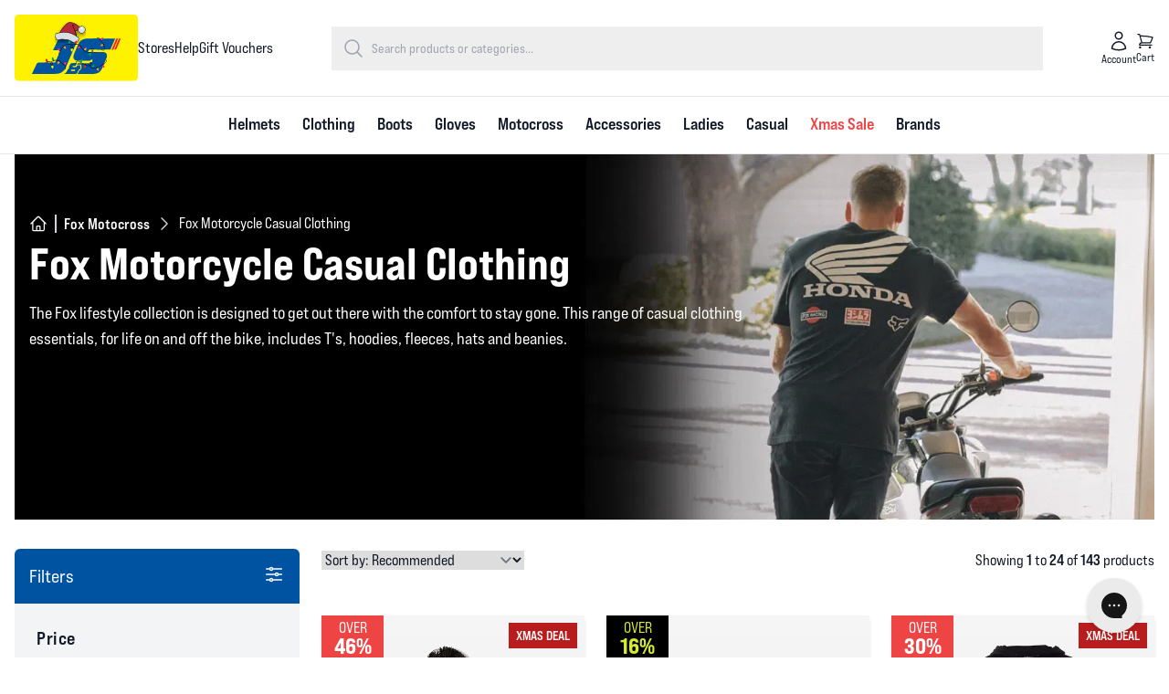

--- FILE ---
content_type: text/html; charset=UTF-8
request_url: https://jsaccessories.co.uk/category/fox/fox-casual-clothing
body_size: 43182
content:
<!DOCTYPE html>
<html
    lang="en"
    id="site-id-js"
    class=""
>
    <!--
       █████   ██████    █████████
      ░░███   ███░░███  ███░░░░░███
       ░███  ░░██████  ░███    ░░░
       ░███   ██████   ░░█████████
       ░███ ░███░░███   ░░░░░░░░███
 ███   ░███ ░███ ░░███  ███    ░███
░░████████  ░░█████░███░░█████████
 ░░░░░░░░    ░░░░░ ░░░  ░░░░░░░░░

  © J&S Accessories Ltd. - Made in Cheshire, UK.
  We're hiring developers, visit: https://jsaccessories.co.uk/careers
  -->
    <head>
        <meta charset="utf-8" />
        <title>Fox T-Shirts, Hoodies, Caps, & Beanies | J&S Accessories</title>
        <link rel="preconnect" href="https://use.typekit.net" crossorigin />
        <link rel="preconnect" href="https://p.typekit.net" crossorigin />
        <link rel="preconnect" href="https://www.googletagmanager.com" crossorigin />
        <link rel="preconnect" href="https://www.gstatic.com" crossorigin />
        <link rel="preconnect" href="https://static.klaviyo.com" crossorigin />
        <link rel="preconnect" href="https://static-tracking.klaviyo.com" crossorigin />
        <link rel="preconnect" href="https://config.gorgias.chat" crossorigin />
        <link rel="preconnect" href="https://assets.gorgias.help" crossorigin />
        <link rel="preconnect" href="https://cdn-cookieyes.com" crossorigin />
        <link rel="preload" as="style" href="https://use.typekit.net/zti6drf.css" />
        <meta name="description" content="This range of Fox casual clothing essentials, for life on and off the bike, includes T's, hoodies, fleeces, hats and beanies." />
        <meta name="viewport" content="width=device-width, initial-scale=1.0, maximum-scale=1" />
        <meta name="permissions-policy" content="microphone=(self)" />

        <!-- Apple Touch Icons -->
        <link
            rel="apple-touch-icon"
            sizes="57x57"
            href="https://jsaccessories.co.uk/js-apple-icon-57x57.png"
        />
        <link
            rel="apple-touch-icon"
            sizes="60x60"
            href="https://jsaccessories.co.uk/js-apple-icon-60x60.png"
        />
        <link
            rel="apple-touch-icon"
            sizes="72x72"
            href="https://jsaccessories.co.uk/js-apple-icon-72x72.png"
        />
        <link
            rel="apple-touch-icon"
            sizes="76x76"
            href="https://jsaccessories.co.uk/js-apple-icon-76x76.png"
        />
        <link
            rel="apple-touch-icon"
            sizes="114x114"
            href="https://jsaccessories.co.uk/js-apple-icon-114x114.png"
        />
        <link
            rel="apple-touch-icon"
            sizes="120x120"
            href="https://jsaccessories.co.uk/js-apple-icon-120x120.png"
        />
        <link
            rel="apple-touch-icon"
            sizes="144x144"
            href="https://jsaccessories.co.uk/js-apple-icon-144x144.png"
        />
        <link
            rel="apple-touch-icon"
            sizes="152x152"
            href="https://jsaccessories.co.uk/js-apple-icon-152x152.png"
        />
        <link
            rel="apple-touch-icon"
            sizes="180x180"
            href="https://jsaccessories.co.uk/js-apple-icon-180x180.png"
        />

        <!-- Android Icons -->
        <link
            rel="icon"
            type="image/png"
            sizes="192x192"
            href="https://jsaccessories.co.uk/js-android-icon-192x192.png"
        />

        <!-- Favicons -->
        <link rel="icon" type="image/x-icon" href="https://jsaccessories.co.uk/js-favicon.ico" />
        <link
            rel="icon"
            type="image/png"
            sizes="16x16"
            href="https://jsaccessories.co.uk/js-favicon-16x16.png"
        />
        <link
            rel="icon"
            type="image/png"
            sizes="32x32"
            href="https://jsaccessories.co.uk/js-favicon-32x32.png"
        />
        <link
            rel="icon"
            type="image/png"
            sizes="96x96"
            href="https://jsaccessories.co.uk/js-favicon-96x96.png"
        />
        <link rel="icon" type="image/svg+xml" href="https://jsaccessories.co.uk/js-favicon.svg" />
        <link rel="shortcut icon" type="image/x-icon" href="https://jsaccessories.co.uk/js-favicon.ico" />

        <!-- Microsoft Tiles -->
        <meta name="msapplication-TileColor" content="#ffffff" />
        <meta
            name="msapplication-TileImage"
            content="favicon"
            href="https://jsaccessories.co.uk/js-ms-icon-144x144.png"
        />

        <!-- Other Icons -->
        <link rel="mask-icon" href="https://jsaccessories.co.uk/js-safari-pinned-tab.svg" />

        <!-- Manifest -->
        <link rel="manifest" href="https://jsaccessories.co.uk/js-manifest.json" />

        <!-- Meta Tags -->
        <meta
            name="apple-mobile-web-app-title"
            content="Fox T-Shirts, Hoodies, Caps, & Beanies | J&S Accessories"
        />
        <meta name="theme-color" content="#ffffff" />
        <meta property="og:image" content="https://jsaccessories.co.uk/js-favicon.svg" />
        <meta property="og:type" content="website" />

        <link rel="canonical" href="https://jsaccessories.co.uk/category/fox/fox-casual-clothing" />
        <link rel="stylesheet" href="https://use.typekit.net/zti6drf.css" />
                <!-- Livewire Styles --><style >[wire\:loading][wire\:loading], [wire\:loading\.delay][wire\:loading\.delay], [wire\:loading\.inline-block][wire\:loading\.inline-block], [wire\:loading\.inline][wire\:loading\.inline], [wire\:loading\.block][wire\:loading\.block], [wire\:loading\.flex][wire\:loading\.flex], [wire\:loading\.table][wire\:loading\.table], [wire\:loading\.grid][wire\:loading\.grid], [wire\:loading\.inline-flex][wire\:loading\.inline-flex] {display: none;}[wire\:loading\.delay\.none][wire\:loading\.delay\.none], [wire\:loading\.delay\.shortest][wire\:loading\.delay\.shortest], [wire\:loading\.delay\.shorter][wire\:loading\.delay\.shorter], [wire\:loading\.delay\.short][wire\:loading\.delay\.short], [wire\:loading\.delay\.default][wire\:loading\.delay\.default], [wire\:loading\.delay\.long][wire\:loading\.delay\.long], [wire\:loading\.delay\.longer][wire\:loading\.delay\.longer], [wire\:loading\.delay\.longest][wire\:loading\.delay\.longest] {display: none;}[wire\:offline][wire\:offline] {display: none;}[wire\:dirty]:not(textarea):not(input):not(select) {display: none;}:root {--livewire-progress-bar-color: #2299dd;}[x-cloak] {display: none !important;}[wire\:cloak] {display: none !important;}</style>
        <link rel="preload" as="style" href="https://jsaccessories.co.uk/build/assets/app-CUEA5X3b.css" /><link rel="modulepreload" as="script" href="https://jsaccessories.co.uk/build/assets/app-Doc94Pqv.js" /><link rel="stylesheet" href="https://jsaccessories.co.uk/build/assets/app-CUEA5X3b.css" data-navigate-track="reload" /><script type="module" src="https://jsaccessories.co.uk/build/assets/app-Doc94Pqv.js" data-navigate-track="reload"></script>        <script type="application/ld+json">{"@context":"https://schema.org","@type":"WebSite","name":"J&S Accessories","url":"https://jsaccessories.co.uk","potentialAction":{"@type":"SearchAction","target":{"@type":"EntryPoint","urlTemplate":"https://jsaccessories.co.uk/category/search?q={search_term_string}"},"query":"required name=search_term_string"}}</script>
        <script src="https://js.stripe.com/v3/"></script>
        <script>
            window.environment = 'production';
        </script>

                <script type="application/ld+json">{"@context":"https://schema.org","@type":"ItemList","itemListElement":[{"@type":"ListItem","position":0,"url":"https://jsaccessories.co.uk/product/"},{"@type":"ListItem","position":1,"url":"https://jsaccessories.co.uk/product/"},{"@type":"ListItem","position":2,"url":"https://jsaccessories.co.uk/product/"},{"@type":"ListItem","position":3,"url":"https://jsaccessories.co.uk/product/"},{"@type":"ListItem","position":4,"url":"https://jsaccessories.co.uk/product/"},{"@type":"ListItem","position":5,"url":"https://jsaccessories.co.uk/product/"},{"@type":"ListItem","position":6,"url":"https://jsaccessories.co.uk/product/"},{"@type":"ListItem","position":7,"url":"https://jsaccessories.co.uk/product/"},{"@type":"ListItem","position":8,"url":"https://jsaccessories.co.uk/product/"},{"@type":"ListItem","position":9,"url":"https://jsaccessories.co.uk/product/"},{"@type":"ListItem","position":10,"url":"https://jsaccessories.co.uk/product/"},{"@type":"ListItem","position":11,"url":"https://jsaccessories.co.uk/product/"},{"@type":"ListItem","position":12,"url":"https://jsaccessories.co.uk/product/"},{"@type":"ListItem","position":13,"url":"https://jsaccessories.co.uk/product/"},{"@type":"ListItem","position":14,"url":"https://jsaccessories.co.uk/product/"},{"@type":"ListItem","position":15,"url":"https://jsaccessories.co.uk/product/"},{"@type":"ListItem","position":16,"url":"https://jsaccessories.co.uk/product/"},{"@type":"ListItem","position":17,"url":"https://jsaccessories.co.uk/product/"},{"@type":"ListItem","position":18,"url":"https://jsaccessories.co.uk/product/"},{"@type":"ListItem","position":19,"url":"https://jsaccessories.co.uk/product/"},{"@type":"ListItem","position":20,"url":"https://jsaccessories.co.uk/product/"},{"@type":"ListItem","position":21,"url":"https://jsaccessories.co.uk/product/"},{"@type":"ListItem","position":22,"url":"https://jsaccessories.co.uk/product/"},{"@type":"ListItem","position":23,"url":"https://jsaccessories.co.uk/product/"}]}</script><script type="application/ld+json">{"@context":"https://schema.org","@type":"ImageObject","contentUrl":"https://cdn.jsac.media/placeholders/placeholder-js-600x600.png?v=6eed25af","creditText":"Fox Motorcycle Casual Clothing"}</script>        <script type="application/ld+json">{"@context":"https://schema.org","@type":"CollectionPage","name":"Fox Motorcycle Casual Clothing","description":"The Fox lifestyle collection is designed to get out there with the comfort to stay gone. This range of casual clothing essentials, for life on and off the bike, includes T's, hoodies, fleeces, hats and beanies.","breadcrumb":{"@type":"BreadcrumbList","itemListElement":{"@type":"ListItem","position":1,"item":{"@type":"Thing","name":"/category/fox","@id":"Fox Motocross"}}}}</script>        <script type="application/ld+json">{"@context":"https://schema.org","@type":"BreadcrumbList","itemListElement":[{"@type":"ListItem","position":1,"item":{"@type":"Thing","name":"Home","@id":"https://jsaccessories.co.uk"}},{"@type":"ListItem","position":2,"item":{"@type":"Thing","name":"Fox Motocross","@id":"/category/fox"}},{"@type":"ListItem","position":3,"item":{"@type":"Thing","name":"Fox Motorcycle Casual Clothing","@id":"/category/fox/fox-casual-clothing"}}]}</script>                <link rel="stylesheet" href="https://cdn.jsdelivr.net/npm/instantsearch.css@8.5.1/themes/reset-min.css" />
    <link rel="stylesheet" href="https://cdn.jsdelivr.net/npm/swiper@11/swiper-bundle.min.css" />
    <link
        rel="stylesheet"
        href="https://cdnjs.cloudflare.com/ajax/libs/font-awesome/6.6.0/css/all.min.css"
        integrity="sha512-Kc323vGBEqzTmouAECnVceyQqyqdsSiqLQISBL29aUW4U/M7pSPA/gEUZQqv1cwx4OnYxTxve5UMg5GT6L4JJg=="
        crossorigin="anonymous"
        referrerpolicy="no-referrer"
    />
    </head>
    
    <body
        class="site-id-js property-js font-js-default page-category"
        onload="window.bodyLoaded('js')"
        x-data="{
        isMobileMenuFlyoutVisible: false,
        isMobileCartFlyoutVisible: false,
        isMobileFiltersFlyoutVisible: false,

        toggleMobileMenuFlyout() {
            var currentState = this.isMobileMenuFlyoutVisible;
            this.closeAllFlyouts();
            this.isMobileMenuFlyoutVisible = ! currentState;
        },
        toggleMobileCartFlyout() {
            var currentState = this.isMobileCartFlyoutVisible;
            this.closeAllFlyouts();
            this.isMobileCartFlyoutVisible = ! currentState;
        },
        toggleMobileFiltersFlyout() {
            var currentState = this.isMobileFiltersFlyoutVisible;
            this.closeAllFlyouts();
            this.isMobileFiltersFlyoutVisible = ! currentState;
        },
        closeAllFlyouts() {
            this.isMobileMenuFlyoutVisible = false;
            this.isMobileCartFlyoutVisible = false;
            this.isMobileFiltersFlyoutVisible = false;
        },
        closeEverything() {
            this.closeAllFlyouts();
        },
     }"
        x-on:keydown.prevent.escape="closeEverything()"
    >
            <header>
    
    <nav>
        <div
            class="hidden border-b border-gray-200 parent-black-friday:border-gray-700 parent-motocross:border-gray-700 xl:block"
        >
            <div class="container relative z-30 flex items-center gap-x-8 py-4">
                <div>
                    <a href="https://jsaccessories.co.uk" title="J&amp;S Accessories Homepage">
                        <img
                            src="https://cdn.jsac.media/property/logos/js-xmas-hat.svg"
                            alt="J&amp;S Accessories"
                            width="135"
                        />
                    </a>
                </div>
                <div>
                    <ul class="flex justify-center gap-x-6">
                        <li class="group relative py-2">
                            <a
                                href="https://jsaccessories.co.uk/stores"
                                class="hover:text-brand-js-500 hover:underline parent-black-friday:hover:text-theme-black-friday parent-motocross:hover:text-amber-500"
                            >
                                Stores
                            </a>
                            <div
                                class="absolute left-1/2 top-full z-10 hidden w-screen max-w-min -translate-x-1/2 px-4 group-hover:flex"
                            >
                                <div
                                    class="absolute z-10 h-[15px] w-[15px] rotate-45 bg-gray-100 shadow-lg"
                                    style="top: -7px; left: calc(50% - 7px)"
                                ></div>
                                <div
                                    class="relative z-20 w-56 shrink space-y-1 rounded-md bg-gray-100 p-4 font-semibold leading-6 text-gray-900 shadow-lg"
                                >
                                                                            <a
                                            href="https://jsaccessories.co.uk/stores/aberdeen"
                                            class="block hover:text-brand-js-600 parent-black-friday:hover:text-theme-black-friday"
                                        >
                                            Aberdeen
                                        </a>
                                                                            <a
                                            href="https://jsaccessories.co.uk/stores/birmingham"
                                            class="block hover:text-brand-js-600 parent-black-friday:hover:text-theme-black-friday"
                                        >
                                            Birmingham
                                        </a>
                                                                            <a
                                            href="https://jsaccessories.co.uk/stores/braintree"
                                            class="block hover:text-brand-js-600 parent-black-friday:hover:text-theme-black-friday"
                                        >
                                            Braintree
                                        </a>
                                                                            <a
                                            href="https://jsaccessories.co.uk/stores/bristol"
                                            class="block hover:text-brand-js-600 parent-black-friday:hover:text-theme-black-friday"
                                        >
                                            Bristol
                                        </a>
                                                                            <a
                                            href="https://jsaccessories.co.uk/stores/cardiff"
                                            class="block hover:text-brand-js-600 parent-black-friday:hover:text-theme-black-friday"
                                        >
                                            Cardiff
                                        </a>
                                                                            <a
                                            href="https://jsaccessories.co.uk/stores/staverton"
                                            class="block hover:text-brand-js-600 parent-black-friday:hover:text-theme-black-friday"
                                        >
                                            Cheltenham &amp; Gloucester
                                        </a>
                                                                            <a
                                            href="https://jsaccessories.co.uk/stores/doncaster"
                                            class="block hover:text-brand-js-600 parent-black-friday:hover:text-theme-black-friday"
                                        >
                                            Doncaster
                                        </a>
                                                                            <a
                                            href="https://jsaccessories.co.uk/stores/edinburgh"
                                            class="block hover:text-brand-js-600 parent-black-friday:hover:text-theme-black-friday"
                                        >
                                            Edinburgh
                                        </a>
                                                                            <a
                                            href="https://jsaccessories.co.uk/stores/eltham"
                                            class="block hover:text-brand-js-600 parent-black-friday:hover:text-theme-black-friday"
                                        >
                                            Eltham
                                        </a>
                                                                            <a
                                            href="https://jsaccessories.co.uk/stores/farnborough"
                                            class="block hover:text-brand-js-600 parent-black-friday:hover:text-theme-black-friday"
                                        >
                                            Farnborough
                                        </a>
                                                                            <a
                                            href="https://jsaccessories.co.uk/stores/finedon"
                                            class="block hover:text-brand-js-600 parent-black-friday:hover:text-theme-black-friday"
                                        >
                                            Finedon
                                        </a>
                                                                            <a
                                            href="https://jsaccessories.co.uk/stores/glasgow"
                                            class="block hover:text-brand-js-600 parent-black-friday:hover:text-theme-black-friday"
                                        >
                                            Glasgow
                                        </a>
                                                                            <a
                                            href="https://jsaccessories.co.uk/stores/hamilton"
                                            class="block hover:text-brand-js-600 parent-black-friday:hover:text-theme-black-friday"
                                        >
                                            Hamilton
                                        </a>
                                                                            <a
                                            href="https://jsaccessories.co.uk/stores/leeds"
                                            class="block hover:text-brand-js-600 parent-black-friday:hover:text-theme-black-friday"
                                        >
                                            Leeds
                                        </a>
                                                                            <a
                                            href="https://jsaccessories.co.uk/stores/leicester"
                                            class="block hover:text-brand-js-600 parent-black-friday:hover:text-theme-black-friday"
                                        >
                                            Leicester
                                        </a>
                                                                            <a
                                            href="https://jsaccessories.co.uk/stores/preston"
                                            class="block hover:text-brand-js-600 parent-black-friday:hover:text-theme-black-friday"
                                        >
                                            Leyland
                                        </a>
                                                                            <a
                                            href="https://jsaccessories.co.uk/stores/leyton"
                                            class="block hover:text-brand-js-600 parent-black-friday:hover:text-theme-black-friday"
                                        >
                                            Leyton
                                        </a>
                                                                            <a
                                            href="https://jsaccessories.co.uk/stores/maidstone"
                                            class="block hover:text-brand-js-600 parent-black-friday:hover:text-theme-black-friday"
                                        >
                                            Maidstone
                                        </a>
                                                                            <a
                                            href="https://jsaccessories.co.uk/stores/manchester"
                                            class="block hover:text-brand-js-600 parent-black-friday:hover:text-theme-black-friday"
                                        >
                                            Manchester
                                        </a>
                                                                            <a
                                            href="https://jsaccessories.co.uk/stores/new-malden"
                                            class="block hover:text-brand-js-600 parent-black-friday:hover:text-theme-black-friday"
                                        >
                                            New Malden
                                        </a>
                                                                            <a
                                            href="https://jsaccessories.co.uk/stores/newcastle"
                                            class="block hover:text-brand-js-600 parent-black-friday:hover:text-theme-black-friday"
                                        >
                                            Newcastle
                                        </a>
                                                                            <a
                                            href="https://jsaccessories.co.uk/stores/northwich"
                                            class="block hover:text-brand-js-600 parent-black-friday:hover:text-theme-black-friday"
                                        >
                                            Northwich
                                        </a>
                                                                            <a
                                            href="https://jsaccessories.co.uk/stores/nottingham"
                                            class="block hover:text-brand-js-600 parent-black-friday:hover:text-theme-black-friday"
                                        >
                                            Nottingham
                                        </a>
                                                                            <a
                                            href="https://jsaccessories.co.uk/stores/oxford"
                                            class="block hover:text-brand-js-600 parent-black-friday:hover:text-theme-black-friday"
                                        >
                                            Oxford
                                        </a>
                                                                            <a
                                            href="https://jsaccessories.co.uk/stores/plymouth"
                                            class="block hover:text-brand-js-600 parent-black-friday:hover:text-theme-black-friday"
                                        >
                                            Plymouth
                                        </a>
                                                                            <a
                                            href="https://jsaccessories.co.uk/stores/portsmouth"
                                            class="block hover:text-brand-js-600 parent-black-friday:hover:text-theme-black-friday"
                                        >
                                            Portsmouth
                                        </a>
                                                                            <a
                                            href="https://jsaccessories.co.uk/stores/southampton"
                                            class="block hover:text-brand-js-600 parent-black-friday:hover:text-theme-black-friday"
                                        >
                                            Southampton
                                        </a>
                                                                            <a
                                            href="https://jsaccessories.co.uk/stores/st-albans"
                                            class="block hover:text-brand-js-600 parent-black-friday:hover:text-theme-black-friday"
                                        >
                                            St Albans
                                        </a>
                                                                            <a
                                            href="https://jsaccessories.co.uk/stores/uckfield"
                                            class="block hover:text-brand-js-600 parent-black-friday:hover:text-theme-black-friday"
                                        >
                                            Uckfield
                                        </a>
                                                                            <a
                                            href="https://jsaccessories.co.uk/stores/wolverhampton"
                                            class="block hover:text-brand-js-600 parent-black-friday:hover:text-theme-black-friday"
                                        >
                                            Wolverhampton
                                        </a>
                                                                    </div>
                            </div>
                        </li>
                        <li class="group relative hidden py-2">
                            <span
                                class="hover:text-brand-js-500 hover:underline parent-black-friday:hover:text-theme-black-friday parent-motocross:hover:text-amber-500"
                            >
                                Deals
                            </span>
                            <div
                                class="absolute left-1/2 top-full z-10 hidden w-screen max-w-min -translate-x-1/2 px-4 group-hover:flex"
                            >
                                <div
                                    class="absolute z-20 h-[15px] w-[15px] rotate-45 bg-gray-100 shadow-lg"
                                    style="top: -7px; left: calc(50% - 7px)"
                                ></div>
                                <div
                                    class="relative z-20 w-56 shrink space-y-1 rounded-md bg-gray-100 p-4 font-semibold leading-6 text-gray-900 shadow-lg"
                                >
                                    <a href="#" class="block hover:text-brand-js-600">Leather Weather 2023</a>
                                    <a href="#" class="block hover:text-brand-js-600">Winter Gloves</a>
                                    <a href="#" class="block hover:text-brand-js-600">Essential Bike Maintenance</a>
                                    <a href="#" class="block hover:text-brand-js-600">Essential Bike Security</a>
                                    <a href="#" class="block hover:text-brand-js-600">Summer Gear Sale</a>
                                </div>
                            </div>
                        </li>
                        <li class="py-2">
                            <a
                                href="https://jsaccessories.co.uk/customer-service"
                                class="hover:text-brand-js-500 hover:underline parent-black-friday:hover:text-theme-black-friday parent-motocross:hover:text-amber-500"
                            >
                                Help
                            </a>
                        </li>
                        <li class="py-2">
                            <a
                                href="https://jsaccessories.co.uk/group/gift-vouchers"
                                class="hover:text-brand-js-500 hover:underline parent-black-friday:hover:text-theme-black-friday parent-motocross:hover:text-amber-500"
                            >
                                Gift Vouchers
                            </a>
                        </li>
                    </ul>
                </div>
                <div class="system:search-desktop flex-1 !px-16">
                    <form wire:snapshot="{&quot;data&quot;:{&quot;query&quot;:&quot;&quot;,&quot;results&quot;:[[],{&quot;s&quot;:&quot;arr&quot;}],&quot;hasResults&quot;:null,&quot;isInputFocused&quot;:false,&quot;inputId&quot;:null},&quot;memo&quot;:{&quot;id&quot;:&quot;HNfRWC60Fvu09LWhVAG0&quot;,&quot;name&quot;:&quot;inline.search&quot;,&quot;path&quot;:&quot;category\/fox\/fox-casual-clothing&quot;,&quot;method&quot;:&quot;GET&quot;,&quot;children&quot;:[],&quot;scripts&quot;:[],&quot;assets&quot;:[],&quot;errors&quot;:[],&quot;locale&quot;:&quot;en&quot;},&quot;checksum&quot;:&quot;9d0769cf8e5b69824be45e3cdf3197ad7280639d820ab81640b0cdcf925e6df4&quot;}" wire:effects="[]" wire:id="HNfRWC60Fvu09LWhVAG0"
    wire:submit.prevent="searchManual"
    class="system:search-wrapper group"
    :class="isInputFocused && 'focused'"
    x-data="{ isInputFocused: $wire.entangle('isInputFocused') }"
    x-on:keydown.prevent.escape="$wire.teardown()"
>
    <div class="system:search-box relative w-full">
        <input
            type="text"
            wire:model.live.debounce.250ms="query"
            x-on:focus="
                $wire.searchInstant(null)
                isInputFocused = true
            "
            class="bg-search-conditional rounded-search-conditional focus:ring-brand-js-700 sm:text-md peer relative z-50 w-full border-0 bg-white py-3 pl-11 text-sm placeholder:text-gray-400 focus:ring-2 focus:ring-inset parent-property-ft:text-white sm:leading-6"
            placeholder="Search products or categories..."
        />
        <div
            class="peer-focus:text-brand-js-500 absolute left-[9px] top-[9px] z-50 text-gray-400 xl:left-[12px] xl:top-[12px]"
        >
            <svg
                xmlns="http://www.w3.org/2000/svg"
                fill="none"
                viewBox="0 0 24 24"
                stroke-width="1.5"
                stroke="currentColor"
                class="h-6 w-6"
            >
                <path
                    stroke-linecap="round"
                    stroke-linejoin="round"
                    d="M21 21l-5.197-5.197m0 0A7.5 7.5 0 105.196 5.196a7.5 7.5 0 0010.607 10.607z"
                />
            </svg>
        </div>
    </div>
    <div
        x-on:click.prevent="$wire.teardown()"
        class="fixed inset-0 z-40 bg-black opacity-50"
        x-cloak
        x-show="isInputFocused"
    ></div>
    <!--[if BLOCK]><![endif]--><!--[if ENDBLOCK]><![endif]-->
</form>
                </div>
                <div class="flex items-center gap-x-8">
                    <a
    href="https://jsaccessories.co.uk/account"
    wire:navigate
    class="relative flex flex-col items-center gap-y-0.5 text-center text-xs hover:text-gray-700 parent-black-friday:hover:text-theme-black-friday parent-motocross:hover:text-amber-500 parent-property-hs:text-gray-700 parent-property-pmx:text-white parent-property-pmx:hover:text-white parent-property-ft:xl:text-white"
>
    <svg
        xmlns="http://www.w3.org/2000/svg"
        fill="none"
        viewBox="0 0 24 24"
        stroke-width="1.5"
        stroke="currentColor"
        class="size-6"
    >
        <path
            stroke-linecap="round"
            stroke-linejoin="round"
            d="M15.75 6a3.75 3.75 0 11-7.5 0 3.75 3.75 0 017.5 0zM4.501 20.118a7.5 7.5 0 0114.998 0A17.933 17.933 0 0112 21.75c-2.676 0-5.216-.584-7.499-1.632z"
        />
    </svg>
    <span class="hidden parent-property-ft:hidden xl:flex">Account</span>
</a>
                    <div wire:snapshot="{&quot;data&quot;:{&quot;order&quot;:null},&quot;memo&quot;:{&quot;id&quot;:&quot;twKcTVzsFmd2aZDjv3Pj&quot;,&quot;name&quot;:&quot;inline.mini-cart&quot;,&quot;path&quot;:&quot;category\/fox\/fox-casual-clothing&quot;,&quot;method&quot;:&quot;GET&quot;,&quot;children&quot;:[],&quot;scripts&quot;:[],&quot;assets&quot;:[],&quot;errors&quot;:[],&quot;locale&quot;:&quot;en&quot;},&quot;checksum&quot;:&quot;fb706aa480dcb8319fc96777a4e59eb7b2993eb03e7b9d20e2cf5f51c5d53969&quot;}" wire:effects="{&quot;listeners&quot;:[&quot;cart_item_added&quot;,&quot;cart_item_removed&quot;]}" wire:id="twKcTVzsFmd2aZDjv3Pj"
    class="group relative flex flex-col items-center gap-y-0.5 text-center hover:text-gray-700 parent-black-friday:hover:text-theme-black-friday parent-motocross:hover:text-amber-500 parent-property-hs:text-gray-700"
>
        <!--[if BLOCK]><![endif]--><!--[if ENDBLOCK]><![endif]-->

    <svg
        xmlns="http://www.w3.org/2000/svg"
        fill="none"
        viewBox="0 0 24 24"
        stroke-width="1.5"
        stroke="currentColor"
        class="h-7 w-7 xl:h-5 xl:w-5"
    >
        <path
            stroke-linecap="round"
            stroke-linejoin="round"
            d="M2.25 3h1.386c.51 0 .955.343 1.087.835l.383 1.437M7.5 14.25a3 3 0 00-3 3h15.75m-12.75-3h11.218c1.121-2.3 2.1-4.684 2.924-7.138a60.114 60.114 0 00-16.536-1.84M7.5 14.25L5.106 5.272M6 20.25a.75.75 0 11-1.5 0 .75.75 0 011.5 0zm12.75 0a.75.75 0 11-1.5 0 .75.75 0 011.5 0z"
        />
    </svg>
    <span class="hidden text-xs xl:block">Cart</span>
    <div
    class="z-300 absolute right-0 top-full hidden lg:block 3xl:-right-[5rem] parent-property-ft:3xl:-right-[1rem]"
    style="z-index: 100 !important"
>
    <div
        class="mt-4 hidden w-96 divide-y divide-gray-200 rounded-md bg-white text-left ring-1 ring-gray-200 drop-shadow-md group-hover:block parent-property-pmx:bg-black parent-property-pmx:shadow-[1px_1px_25px_5px_#b3e140]"
    >
        <div class="flex items-center px-4 py-2">
            <div class="flex-1">
                <span class="mr-2 font-semibold text-gray-800 parent-property-pmx:text-white">
                    Your cart: 0 items
                </span>
            </div>
        </div>
        <div class="w-full px-4 py-2">
            <p class="text-brand-js-500 text-sm lg:text-left">
                Items in your cart aren't reserved and may sell out.
            </p>
        </div>
        <!--[if BLOCK]><![endif]--><!--[if ENDBLOCK]><![endif]-->
    </div>
</div>
</div>
                </div>
            </div>
        </div>

        <div
    class="relative z-[60] border-b border-gray-200 bg-white parent-black-friday:border-stone-400 parent-black-friday:bg-stone-800 parent-motocross:border-stone-400 parent-motocross:bg-stone-800 parent-property-hs:bg-white xl:hidden"
    x-data="{
        isSearchVisible: false,
    }"
>
    <div class="flex h-[60px] items-center gap-x-4 px-4">
        <div>
            <button
                class="relative h-10 w-7 bg-white text-black focus:outline-none parent-motocross:bg-stone-800 parent-motocross:text-white"
                x-on:click.prevent="toggleMobileMenuFlyout()"
            >
                <span class="sr-only">Open main menu</span>
                <div class="absolute left-1/2 top-1/2 block w-full -translate-x-1/2 -translate-y-1/2 transform">
                    <span
                        aria-hidden="true"
                        class="absolute block h-1 w-full transform rounded-full bg-black transition duration-500 ease-in-out parent-black-friday:bg-black parent-motocross:bg-white"
                        :class="{'rotate-45 bg-brand-js-500': isMobileMenuFlyoutVisible,'-translate-y-2.5': !isMobileMenuFlyoutVisible}"
                    ></span>
                    <span
                        aria-hidden="true"
                        class="absolute block h-1 w-full transform rounded-full bg-black transition duration-500 ease-in-out parent-black-friday:bg-black parent-motocross:bg-white"
                        :class="{'opacity-0': isMobileMenuFlyoutVisible}"
                    ></span>
                    <span
                        aria-hidden="true"
                        class="absolute block h-1 w-full transform rounded-full bg-black transition duration-500 ease-in-out parent-black-friday:bg-black parent-motocross:bg-white"
                        :class="{'-rotate-45 bg-brand-js-500': isMobileMenuFlyoutVisible, 'translate-y-2.5': !isMobileMenuFlyoutVisible}"
                    ></span>
                </div>
            </button>
        </div>
        <div>
            <a href="https://jsaccessories.co.uk" title="J&amp;S Accessories Homepage">
                <img
                    src="https://cdn.jsac.media/property/logos/js-xmas-hat.svg"
                    alt="J&amp;S Accessories"
                    width="85"
                />
            </a>
        </div>
        <div class="ml-auto flex items-center gap-x-4">
            <button
                x-on:click.prevent="isSearchVisible = !isSearchVisible"
                class="relative flex flex-col items-center gap-y-0.5 text-center text-xs hover:text-gray-700 parent-black-friday:hover:text-theme-black-friday parent-motocross:hover:text-amber-500 parent-property-hs:text-gray-700 parent-property-pmx:text-white parent-property-pmx:hover:text-white parent-property-ft:xl:text-white"
            >
                <svg
                    xmlns="http://www.w3.org/2000/svg"
                    fill="none"
                    viewBox="0 0 24 24"
                    stroke-width="1.5"
                    stroke="currentColor"
                    class="h-6 w-6"
                >
                    <path
                        stroke-linecap="round"
                        stroke-linejoin="round"
                        d="m21 21-5.197-5.197m0 0A7.5 7.5 0 1 0 5.196 5.196a7.5 7.5 0 0 0 10.607 10.607Z"
                    />
                </svg>
            </button>
            <a
    href="https://jsaccessories.co.uk/account"
    wire:navigate
    class="relative flex flex-col items-center gap-y-0.5 text-center text-xs hover:text-gray-700 parent-black-friday:hover:text-theme-black-friday parent-motocross:hover:text-amber-500 parent-property-hs:text-gray-700 parent-property-pmx:text-white parent-property-pmx:hover:text-white parent-property-ft:xl:text-white"
>
    <svg
        xmlns="http://www.w3.org/2000/svg"
        fill="none"
        viewBox="0 0 24 24"
        stroke-width="1.5"
        stroke="currentColor"
        class="size-6"
    >
        <path
            stroke-linecap="round"
            stroke-linejoin="round"
            d="M15.75 6a3.75 3.75 0 11-7.5 0 3.75 3.75 0 017.5 0zM4.501 20.118a7.5 7.5 0 0114.998 0A17.933 17.933 0 0112 21.75c-2.676 0-5.216-.584-7.499-1.632z"
        />
    </svg>
    <span class="hidden parent-property-ft:hidden xl:flex">Account</span>
</a>
            <a
                href="https://jsaccessories.co.uk/customer-service"
                wire:navigate
                class="flex flex-col items-center gap-y-0.5 text-center text-xs hover:text-gray-700 parent-black-friday:hover:text-theme-black-friday parent-motocross:hover:text-amber-500 parent-property-hs:text-gray-700 parent-property-pmx:text-white parent-property-pmx:hover:text-white parent-property-ft:xl:text-white"
            >
                <svg
                    xmlns="http://www.w3.org/2000/svg"
                    fill="none"
                    viewBox="0 0 24 24"
                    stroke-width="1.5"
                    stroke="currentColor"
                    class="h-7 w-7"
                >
                    <path
                        stroke-linecap="round"
                        stroke-linejoin="round"
                        d="M9.879 7.519c1.171-1.025 3.071-1.025 4.242 0 1.172 1.025 1.172 2.687 0 3.712-.203.179-.43.326-.67.442-.745.361-1.45.999-1.45 1.827v.75M21 12a9 9 0 1 1-18 0 9 9 0 0 1 18 0Zm-9 5.25h.008v.008H12v-.008Z"
                    />
                </svg>
            </a>
            <button
                x-on:click.prevent="toggleMobileCartFlyout()"
                class="flex flex-col items-center gap-y-0.5 text-center text-xs"
            >
                <div wire:snapshot="{&quot;data&quot;:{&quot;order&quot;:null},&quot;memo&quot;:{&quot;id&quot;:&quot;4XuMkTCjnH5vggl5zpTn&quot;,&quot;name&quot;:&quot;inline.mini-cart&quot;,&quot;path&quot;:&quot;category\/fox\/fox-casual-clothing&quot;,&quot;method&quot;:&quot;GET&quot;,&quot;children&quot;:[],&quot;scripts&quot;:[],&quot;assets&quot;:[],&quot;errors&quot;:[],&quot;locale&quot;:&quot;en&quot;},&quot;checksum&quot;:&quot;59636da676705c5e492a12303742a2b3df9d204cdc03e99767a0d48be6f21564&quot;}" wire:effects="{&quot;listeners&quot;:[&quot;cart_item_added&quot;,&quot;cart_item_removed&quot;]}" wire:id="4XuMkTCjnH5vggl5zpTn"
    class="group relative flex flex-col items-center gap-y-0.5 text-center hover:text-gray-700 parent-black-friday:hover:text-theme-black-friday parent-motocross:hover:text-amber-500 parent-property-hs:text-gray-700"
>
        <!--[if BLOCK]><![endif]--><!--[if ENDBLOCK]><![endif]-->

    <svg
        xmlns="http://www.w3.org/2000/svg"
        fill="none"
        viewBox="0 0 24 24"
        stroke-width="1.5"
        stroke="currentColor"
        class="h-7 w-7 xl:h-5 xl:w-5"
    >
        <path
            stroke-linecap="round"
            stroke-linejoin="round"
            d="M2.25 3h1.386c.51 0 .955.343 1.087.835l.383 1.437M7.5 14.25a3 3 0 00-3 3h15.75m-12.75-3h11.218c1.121-2.3 2.1-4.684 2.924-7.138a60.114 60.114 0 00-16.536-1.84M7.5 14.25L5.106 5.272M6 20.25a.75.75 0 11-1.5 0 .75.75 0 011.5 0zm12.75 0a.75.75 0 11-1.5 0 .75.75 0 011.5 0z"
        />
    </svg>
    <span class="hidden text-xs xl:block">Cart</span>
    <div
    class="z-300 absolute right-0 top-full hidden lg:block 3xl:-right-[5rem] parent-property-ft:3xl:-right-[1rem]"
    style="z-index: 100 !important"
>
    <div
        class="mt-4 hidden w-96 divide-y divide-gray-200 rounded-md bg-white text-left ring-1 ring-gray-200 drop-shadow-md group-hover:block parent-property-pmx:bg-black parent-property-pmx:shadow-[1px_1px_25px_5px_#b3e140]"
    >
        <div class="flex items-center px-4 py-2">
            <div class="flex-1">
                <span class="mr-2 font-semibold text-gray-800 parent-property-pmx:text-white">
                    Your cart: 0 items
                </span>
            </div>
        </div>
        <div class="w-full px-4 py-2">
            <p class="text-brand-js-500 text-sm lg:text-left">
                Items in your cart aren't reserved and may sell out.
            </p>
        </div>
        <!--[if BLOCK]><![endif]--><!--[if ENDBLOCK]><![endif]-->
    </div>
</div>
</div>
            </button>
        </div>
    </div>
    <div class="system:search-mobile border-t border-gray-200 p-4" x-show="isSearchVisible">
        <form wire:snapshot="{&quot;data&quot;:{&quot;query&quot;:&quot;&quot;,&quot;results&quot;:[[],{&quot;s&quot;:&quot;arr&quot;}],&quot;hasResults&quot;:null,&quot;isInputFocused&quot;:false,&quot;inputId&quot;:null},&quot;memo&quot;:{&quot;id&quot;:&quot;fJzOMThImEYNmiibJl9B&quot;,&quot;name&quot;:&quot;inline.search&quot;,&quot;path&quot;:&quot;category\/fox\/fox-casual-clothing&quot;,&quot;method&quot;:&quot;GET&quot;,&quot;children&quot;:[],&quot;scripts&quot;:[],&quot;assets&quot;:[],&quot;errors&quot;:[],&quot;locale&quot;:&quot;en&quot;},&quot;checksum&quot;:&quot;f726ea5a8376e9056423ea2113418e95c2b38015f8e7145d108238b57d4e3716&quot;}" wire:effects="[]" wire:id="fJzOMThImEYNmiibJl9B"
    wire:submit.prevent="searchManual"
    class="system:search-wrapper group"
    :class="isInputFocused && 'focused'"
    x-data="{ isInputFocused: $wire.entangle('isInputFocused') }"
    x-on:keydown.prevent.escape="$wire.teardown()"
>
    <div class="system:search-box relative w-full">
        <input
            type="text"
            wire:model.live.debounce.250ms="query"
            x-on:focus="
                $wire.searchInstant(null)
                isInputFocused = true
            "
            class="bg-search-conditional rounded-search-conditional focus:ring-brand-js-700 sm:text-md peer relative z-50 w-full border-0 bg-white py-3 pl-11 text-sm placeholder:text-gray-400 focus:ring-2 focus:ring-inset parent-property-ft:text-white sm:leading-6"
            placeholder="Search products or categories..."
        />
        <div
            class="peer-focus:text-brand-js-500 absolute left-[9px] top-[9px] z-50 text-gray-400 xl:left-[12px] xl:top-[12px]"
        >
            <svg
                xmlns="http://www.w3.org/2000/svg"
                fill="none"
                viewBox="0 0 24 24"
                stroke-width="1.5"
                stroke="currentColor"
                class="h-6 w-6"
            >
                <path
                    stroke-linecap="round"
                    stroke-linejoin="round"
                    d="M21 21l-5.197-5.197m0 0A7.5 7.5 0 105.196 5.196a7.5 7.5 0 0010.607 10.607z"
                />
            </svg>
        </div>
    </div>
    <div
        x-on:click.prevent="$wire.teardown()"
        class="fixed inset-0 z-40 bg-black opacity-50"
        x-cloak
        x-show="isInputFocused"
    ></div>
    <!--[if BLOCK]><![endif]--><!--[if ENDBLOCK]><![endif]-->
</form>
    </div>
</div>

        
        <div class="hidden border-b border-gray-200 xl:block">
            <div class="main-menu">
            <ul role="menu" class="flex">
                            <li
                    role="menuitem"
                    class="link-helmets  group"
                >
                    <a
                        href="/category/motorcycle-helmets"
                        class="uppercase-conditional dark:text-amber-500; block border-b-2 border-transparent text-gray-900 hover:border-brand-js-500 hover:text-brand-js-500 parent-black-friday:text-white parent-black-friday:hover:border-theme-black-friday parent-black-friday:hover:text-theme-black-friday parent-motocross:text-white parent-motocross:hover:border-amber-500 parent-motocross:hover:text-amber-500 parent-property-hs:text-gray-900"
                    >
                        Helmets
                    </a>
                                            <div
                            class="mega-menu absolute left-0 z-50 hidden w-full overflow-hidden bg-zinc-50 drop-shadow-xl group-hover:block"
                        >
                            <div class="container">
                                <div class="flex">
                                    
                                                                            <div
                                            class="parent-property-js:pr-52 relative flex flex-wrap gap-28 bg-zinc-50 py-12"
                                        >
                                                                                                                                                <div>
                                                                                                                    <p
                                                                class="uppercase-conditional mb-4 text-lg font-semibold text-gray-800"
                                                            >
                                                                By Type
                                                            </p>
                                                        
                                                        <div class="grid-cols-1 grid gap-8">
                                                                                                                            <ul class="space-y-1.5 parent-property-hs:space-y-3">
                                                                                                                                            <li>
                                                                            <a
                                                                                href="/category/motorcycle-helmets/full-face"
                                                                                class="hover:text-brand-js-500 text-gray-700 parent-black-friday:hover:text-theme-black-friday"
                                                                            >
                                                                                <div>
                                                                                    Full Face
                                                                                </div>
                                                                            </a>
                                                                        </li>
                                                                                                                                            <li>
                                                                            <a
                                                                                href="/category/motorcycle-helmets/flip-front"
                                                                                class="hover:text-brand-js-500 text-gray-700 parent-black-friday:hover:text-theme-black-friday"
                                                                            >
                                                                                <div>
                                                                                    Flip Front
                                                                                </div>
                                                                            </a>
                                                                        </li>
                                                                                                                                            <li>
                                                                            <a
                                                                                href="/category/motorcycle-helmets/open-face"
                                                                                class="hover:text-brand-js-500 text-gray-700 parent-black-friday:hover:text-theme-black-friday"
                                                                            >
                                                                                <div>
                                                                                    Open Face
                                                                                </div>
                                                                            </a>
                                                                        </li>
                                                                                                                                            <li>
                                                                            <a
                                                                                href="/category/motorcycle-helmets/adventure-touring"
                                                                                class="hover:text-brand-js-500 text-gray-700 parent-black-friday:hover:text-theme-black-friday"
                                                                            >
                                                                                <div>
                                                                                    Adventure
                                                                                </div>
                                                                            </a>
                                                                        </li>
                                                                                                                                            <li>
                                                                            <a
                                                                                href="/category/motorcycle-helmets/motocross-helmets"
                                                                                class="hover:text-brand-js-500 text-gray-700 parent-black-friday:hover:text-theme-black-friday"
                                                                            >
                                                                                <div>
                                                                                    Motocross
                                                                                </div>
                                                                            </a>
                                                                        </li>
                                                                                                                                            <li>
                                                                            <a
                                                                                href="/category/motorcycle-helmets/ladies-helmets"
                                                                                class="hover:text-brand-js-500 text-gray-700 parent-black-friday:hover:text-theme-black-friday"
                                                                            >
                                                                                <div>
                                                                                    Ladies
                                                                                </div>
                                                                            </a>
                                                                        </li>
                                                                                                                                    </ul>
                                                                                                                    </div>
                                                    </div>
                                                                                                                                                                                                <div>
                                                                                                                    <p
                                                                class="uppercase-conditional mb-4 text-lg font-semibold text-gray-800"
                                                            >
                                                                Related Departments
                                                            </p>
                                                        
                                                        <div class="grid-cols-1 grid gap-8">
                                                                                                                            <ul class="space-y-1.5 parent-property-hs:space-y-3">
                                                                                                                                            <li>
                                                                            <a
                                                                                href="/category/motorcycle-helmets/intercoms"
                                                                                class="hover:text-brand-js-500 text-gray-700 parent-black-friday:hover:text-theme-black-friday"
                                                                            >
                                                                                <div>
                                                                                    Intercoms
                                                                                </div>
                                                                            </a>
                                                                        </li>
                                                                                                                                            <li>
                                                                            <a
                                                                                href="/category/motorcycle-helmets/helmet-cameras"
                                                                                class="hover:text-brand-js-500 text-gray-700 parent-black-friday:hover:text-theme-black-friday"
                                                                            >
                                                                                <div>
                                                                                    Helmet Cameras
                                                                                </div>
                                                                            </a>
                                                                        </li>
                                                                                                                                            <li>
                                                                            <a
                                                                                href="/category/motorcycle-helmets/visors"
                                                                                class="hover:text-brand-js-500 text-gray-700 parent-black-friday:hover:text-theme-black-friday"
                                                                            >
                                                                                <div>
                                                                                    Visors
                                                                                </div>
                                                                            </a>
                                                                        </li>
                                                                                                                                            <li>
                                                                            <a
                                                                                href="/category/motorcycle-helmets/pinlocks"
                                                                                class="hover:text-brand-js-500 text-gray-700 parent-black-friday:hover:text-theme-black-friday"
                                                                            >
                                                                                <div>
                                                                                    Pinlocks
                                                                                </div>
                                                                            </a>
                                                                        </li>
                                                                                                                                            <li>
                                                                            <a
                                                                                href="/category/motorcycle-helmets/classic-goggles"
                                                                                class="hover:text-brand-js-500 text-gray-700 parent-black-friday:hover:text-theme-black-friday"
                                                                            >
                                                                                <div>
                                                                                    Classic Goggles
                                                                                </div>
                                                                            </a>
                                                                        </li>
                                                                                                                                            <li>
                                                                            <a
                                                                                href="/category/motorcycle-helmets/motocross-goggles"
                                                                                class="hover:text-brand-js-500 text-gray-700 parent-black-friday:hover:text-theme-black-friday"
                                                                            >
                                                                                <div>
                                                                                    Motocross Goggles
                                                                                </div>
                                                                            </a>
                                                                        </li>
                                                                                                                                            <li>
                                                                            <a
                                                                                href="/category/motorcycle-helmets/helmet-care"
                                                                                class="hover:text-brand-js-500 text-gray-700 parent-black-friday:hover:text-theme-black-friday"
                                                                            >
                                                                                <div>
                                                                                    Helmet Care
                                                                                </div>
                                                                            </a>
                                                                        </li>
                                                                                                                                            <li>
                                                                            <a
                                                                                href="/category/motorcycle-helmets/visor-bags"
                                                                                class="hover:text-brand-js-500 text-gray-700 parent-black-friday:hover:text-theme-black-friday"
                                                                            >
                                                                                <div>
                                                                                    Helmet &amp; Visor Bags
                                                                                </div>
                                                                            </a>
                                                                        </li>
                                                                                                                                            <li>
                                                                            <a
                                                                                href="/category/motorcycle-helmets/kids"
                                                                                class="hover:text-brand-js-500 text-gray-700 parent-black-friday:hover:text-theme-black-friday"
                                                                            >
                                                                                <div>
                                                                                    Kids Helmets
                                                                                </div>
                                                                            </a>
                                                                        </li>
                                                                                                                                    </ul>
                                                                                                                    </div>
                                                    </div>
                                                                                                                                    </div>
                                    
                                                                            <div
                                            class="relative flex-1 bg-[#eee] py-12 pl-12 after:absolute after:left-full after:top-0 after:block after:h-full after:w-screen after:bg-[#eee]"
                                        >
                                            <ul class="flex flex-wrap gap-4" aria-hidden="true">
                                                                                                    <li class="w-16">
                                                        <a
                                                            href="/category/akito/akito-helmets"
                                                            class="block space-y-2 text-center text-xs font-semibold transition-shadow hover:shadow-md"
                                                        >
                                                            <img
                                                                src="https://cdn.jsac.media/property/global/brand_logos/150x150/akito.png?v=6eed25af"
                                                                class="w-full rounded-md bg-white p-2"
                                                                alt="Akito Brand Logo"
                                                            />
                                                        </a>
                                                    </li>
                                                                                                    <li class="w-16">
                                                        <a
                                                            href="/category/agv-helmets"
                                                            class="block space-y-2 text-center text-xs font-semibold transition-shadow hover:shadow-md"
                                                        >
                                                            <img
                                                                src="https://cdn.jsac.media/property/global/brand_logos/150x150/agv.png?v=6eed25af"
                                                                class="w-full rounded-md bg-white p-2"
                                                                alt="Agv Brand Logo"
                                                            />
                                                        </a>
                                                    </li>
                                                                                                    <li class="w-16">
                                                        <a
                                                            href="/category/airoh-helmets"
                                                            class="block space-y-2 text-center text-xs font-semibold transition-shadow hover:shadow-md"
                                                        >
                                                            <img
                                                                src="https://cdn.jsac.media/property/global/brand_logos/150x150/airoh.png?v=6eed25af"
                                                                class="w-full rounded-md bg-white p-2"
                                                                alt="Airoh Brand Logo"
                                                            />
                                                        </a>
                                                    </li>
                                                                                                    <li class="w-16">
                                                        <a
                                                            href="/category/alpinestars/alpinestars-helmets"
                                                            class="block space-y-2 text-center text-xs font-semibold transition-shadow hover:shadow-md"
                                                        >
                                                            <img
                                                                src="https://cdn.jsac.media/property/global/brand_logos/150x150/alpinestars.png?v=6eed25af"
                                                                class="w-full rounded-md bg-white p-2"
                                                                alt="Alpinestars Brand Logo"
                                                            />
                                                        </a>
                                                    </li>
                                                                                                    <li class="w-16">
                                                        <a
                                                            href="/category/arai-helmets"
                                                            class="block space-y-2 text-center text-xs font-semibold transition-shadow hover:shadow-md"
                                                        >
                                                            <img
                                                                src="https://cdn.jsac.media/property/global/brand_logos/150x150/arai.png?v=6eed25af"
                                                                class="w-full rounded-md bg-white p-2"
                                                                alt="Arai Brand Logo"
                                                            />
                                                        </a>
                                                    </li>
                                                                                                    <li class="w-16">
                                                        <a
                                                            href="/category/bell-helmets"
                                                            class="block space-y-2 text-center text-xs font-semibold transition-shadow hover:shadow-md"
                                                        >
                                                            <img
                                                                src="https://cdn.jsac.media/property/global/brand_logos/150x150/bell.png?v=6eed25af"
                                                                class="w-full rounded-md bg-white p-2"
                                                                alt="Bell Brand Logo"
                                                            />
                                                        </a>
                                                    </li>
                                                                                                    <li class="w-16">
                                                        <a
                                                            href="/category/caberg-helmets"
                                                            class="block space-y-2 text-center text-xs font-semibold transition-shadow hover:shadow-md"
                                                        >
                                                            <img
                                                                src="https://cdn.jsac.media/property/global/brand_logos/150x150/caberg.png?v=6eed25af"
                                                                class="w-full rounded-md bg-white p-2"
                                                                alt="Caberg Brand Logo"
                                                            />
                                                        </a>
                                                    </li>
                                                                                                    <li class="w-16">
                                                        <a
                                                            href="/category/fox/fox-helmets"
                                                            class="block space-y-2 text-center text-xs font-semibold transition-shadow hover:shadow-md"
                                                        >
                                                            <img
                                                                src="https://cdn.jsac.media/property/global/brand_logos/150x150/fox.png?v=6eed25af"
                                                                class="w-full rounded-md bg-white p-2"
                                                                alt="Fox Brand Logo"
                                                            />
                                                        </a>
                                                    </li>
                                                                                                    <li class="w-16">
                                                        <a
                                                            href="/category/motorcycle-helmets/frank-thomas-helmets"
                                                            class="block space-y-2 text-center text-xs font-semibold transition-shadow hover:shadow-md"
                                                        >
                                                            <img
                                                                src="https://cdn.jsac.media/property/global/brand_logos/150x150/frank-thomas.png?v=6eed25af"
                                                                class="w-full rounded-md bg-white p-2"
                                                                alt="Frank-thomas Brand Logo"
                                                            />
                                                        </a>
                                                    </li>
                                                                                                    <li class="w-16">
                                                        <a
                                                            href="/category/givi/givi-helmets"
                                                            class="block space-y-2 text-center text-xs font-semibold transition-shadow hover:shadow-md"
                                                        >
                                                            <img
                                                                src="https://cdn.jsac.media/property/global/brand_logos/150x150/givi.png?v=6eed25af"
                                                                class="w-full rounded-md bg-white p-2"
                                                                alt="Givi Brand Logo"
                                                            />
                                                        </a>
                                                    </li>
                                                                                                    <li class="w-16">
                                                        <a
                                                            href="/category/hjc-helmets"
                                                            class="block space-y-2 text-center text-xs font-semibold transition-shadow hover:shadow-md"
                                                        >
                                                            <img
                                                                src="https://cdn.jsac.media/property/global/brand_logos/150x150/hjc.png?v=6eed25af"
                                                                class="w-full rounded-md bg-white p-2"
                                                                alt="Hjc Brand Logo"
                                                            />
                                                        </a>
                                                    </li>
                                                                                                    <li class="w-16">
                                                        <a
                                                            href="/category/ixs/ixs-helmets"
                                                            class="block space-y-2 text-center text-xs font-semibold transition-shadow hover:shadow-md"
                                                        >
                                                            <img
                                                                src="https://cdn.jsac.media/property/global/brand_logos/150x150/ixs.png?v=6eed25af"
                                                                class="w-full rounded-md bg-white p-2"
                                                                alt="Ixs Brand Logo"
                                                            />
                                                        </a>
                                                    </li>
                                                                                                    <li class="w-16">
                                                        <a
                                                            href="/category/ls2-helmets"
                                                            class="block space-y-2 text-center text-xs font-semibold transition-shadow hover:shadow-md"
                                                        >
                                                            <img
                                                                src="https://cdn.jsac.media/property/global/brand_logos/150x150/ls2.png?v=6eed25af"
                                                                class="w-full rounded-md bg-white p-2"
                                                                alt="Ls2 Brand Logo"
                                                            />
                                                        </a>
                                                    </li>
                                                                                                    <li class="w-16">
                                                        <a
                                                            href="/category/mds-helmets"
                                                            class="block space-y-2 text-center text-xs font-semibold transition-shadow hover:shadow-md"
                                                        >
                                                            <img
                                                                src="https://cdn.jsac.media/property/global/brand_logos/150x150/mds.png?v=6eed25af"
                                                                class="w-full rounded-md bg-white p-2"
                                                                alt="Mds Brand Logo"
                                                            />
                                                        </a>
                                                    </li>
                                                                                                    <li class="w-16">
                                                        <a
                                                            href="/category/mt-helmets"
                                                            class="block space-y-2 text-center text-xs font-semibold transition-shadow hover:shadow-md"
                                                        >
                                                            <img
                                                                src="https://cdn.jsac.media/property/global/brand_logos/150x150/mt.png?v=6eed25af"
                                                                class="w-full rounded-md bg-white p-2"
                                                                alt="Mt Brand Logo"
                                                            />
                                                        </a>
                                                    </li>
                                                                                                    <li class="w-16">
                                                        <a
                                                            href="/category/nitro-helmets"
                                                            class="block space-y-2 text-center text-xs font-semibold transition-shadow hover:shadow-md"
                                                        >
                                                            <img
                                                                src="https://cdn.jsac.media/property/global/brand_logos/150x150/nitro.png?v=6eed25af"
                                                                class="w-full rounded-md bg-white p-2"
                                                                alt="Nitro Brand Logo"
                                                            />
                                                        </a>
                                                    </li>
                                                                                                    <li class="w-16">
                                                        <a
                                                            href="/category/nolan-helmets"
                                                            class="block space-y-2 text-center text-xs font-semibold transition-shadow hover:shadow-md"
                                                        >
                                                            <img
                                                                src="https://cdn.jsac.media/property/global/brand_logos/150x150/nolan.png?v=6eed25af"
                                                                class="w-full rounded-md bg-white p-2"
                                                                alt="Nolan Brand Logo"
                                                            />
                                                        </a>
                                                    </li>
                                                                                                    <li class="w-16">
                                                        <a
                                                            href="/category/oneal/oneal-helmets"
                                                            class="block space-y-2 text-center text-xs font-semibold transition-shadow hover:shadow-md"
                                                        >
                                                            <img
                                                                src="https://cdn.jsac.media/property/global/brand_logos/150x150/oneal.png?v=6eed25af"
                                                                class="w-full rounded-md bg-white p-2"
                                                                alt="Oneal Brand Logo"
                                                            />
                                                        </a>
                                                    </li>
                                                                                                    <li class="w-16">
                                                        <a
                                                            href="/category/schuberth-helmets"
                                                            class="block space-y-2 text-center text-xs font-semibold transition-shadow hover:shadow-md"
                                                        >
                                                            <img
                                                                src="https://cdn.jsac.media/property/global/brand_logos/150x150/schuberth.png?v=6eed25af"
                                                                class="w-full rounded-md bg-white p-2"
                                                                alt="Schuberth Brand Logo"
                                                            />
                                                        </a>
                                                    </li>
                                                                                                    <li class="w-16">
                                                        <a
                                                            href="/category/scorpion-helmets"
                                                            class="block space-y-2 text-center text-xs font-semibold transition-shadow hover:shadow-md"
                                                        >
                                                            <img
                                                                src="https://cdn.jsac.media/property/global/brand_logos/150x150/scorpion.png?v=6eed25af"
                                                                class="w-full rounded-md bg-white p-2"
                                                                alt="Scorpion Brand Logo"
                                                            />
                                                        </a>
                                                    </li>
                                                                                                    <li class="w-16">
                                                        <a
                                                            href="/category/shark-helmets"
                                                            class="block space-y-2 text-center text-xs font-semibold transition-shadow hover:shadow-md"
                                                        >
                                                            <img
                                                                src="https://cdn.jsac.media/property/global/brand_logos/150x150/shark.png?v=6eed25af"
                                                                class="w-full rounded-md bg-white p-2"
                                                                alt="Shark Brand Logo"
                                                            />
                                                        </a>
                                                    </li>
                                                                                                    <li class="w-16">
                                                        <a
                                                            href="/category/shoei-helmets"
                                                            class="block space-y-2 text-center text-xs font-semibold transition-shadow hover:shadow-md"
                                                        >
                                                            <img
                                                                src="https://cdn.jsac.media/property/global/brand_logos/150x150/shoei.png?v=6eed25af"
                                                                class="w-full rounded-md bg-white p-2"
                                                                alt="Shoei Brand Logo"
                                                            />
                                                        </a>
                                                    </li>
                                                                                                    <li class="w-16">
                                                        <a
                                                            href="/category/simpson-helmets"
                                                            class="block space-y-2 text-center text-xs font-semibold transition-shadow hover:shadow-md"
                                                        >
                                                            <img
                                                                src="https://cdn.jsac.media/property/global/brand_logos/150x150/simpson.png?v=6eed25af"
                                                                class="w-full rounded-md bg-white p-2"
                                                                alt="Simpson Brand Logo"
                                                            />
                                                        </a>
                                                    </li>
                                                                                                    <li class="w-16">
                                                        <a
                                                            href="/category/vcan-helmets"
                                                            class="block space-y-2 text-center text-xs font-semibold transition-shadow hover:shadow-md"
                                                        >
                                                            <img
                                                                src="https://cdn.jsac.media/property/global/brand_logos/150x150/vcan.png?v=6eed25af"
                                                                class="w-full rounded-md bg-white p-2"
                                                                alt="Vcan Brand Logo"
                                                            />
                                                        </a>
                                                    </li>
                                                                                                    <li class="w-16">
                                                        <a
                                                            href="/category/x-lite-helmets"
                                                            class="block space-y-2 text-center text-xs font-semibold transition-shadow hover:shadow-md"
                                                        >
                                                            <img
                                                                src="https://cdn.jsac.media/property/global/brand_logos/150x150/x-lite.png?v=6eed25af"
                                                                class="w-full rounded-md bg-white p-2"
                                                                alt="X-lite Brand Logo"
                                                            />
                                                        </a>
                                                    </li>
                                                                                            </ul>
                                        </div>
                                                                    </div>
                            </div>
                        </div>
                                    </li>
                            <li
                    role="menuitem"
                    class="link-clothing  group"
                >
                    <a
                        href="/category/motorcycle-clothing"
                        class="uppercase-conditional dark:text-amber-500; block border-b-2 border-transparent text-gray-900 hover:border-brand-js-500 hover:text-brand-js-500 parent-black-friday:text-white parent-black-friday:hover:border-theme-black-friday parent-black-friday:hover:text-theme-black-friday parent-motocross:text-white parent-motocross:hover:border-amber-500 parent-motocross:hover:text-amber-500 parent-property-hs:text-gray-900"
                    >
                        Clothing
                    </a>
                                            <div
                            class="mega-menu absolute left-0 z-50 hidden w-full overflow-hidden bg-zinc-50 drop-shadow-xl group-hover:block"
                        >
                            <div class="container">
                                <div class="flex">
                                    
                                                                            <div
                                            class="parent-property-js:pr-52 relative flex flex-wrap gap-28 bg-zinc-50 py-12"
                                        >
                                                                                                                                                <div>
                                                                                                                    <p
                                                                class="uppercase-conditional mb-4 text-lg font-semibold text-gray-800"
                                                            >
                                                                By Type
                                                            </p>
                                                        
                                                        <div class="grid-cols-1 grid gap-8">
                                                                                                                            <ul class="space-y-1.5 parent-property-hs:space-y-3">
                                                                                                                                            <li>
                                                                            <a
                                                                                href="/category/motorcycle-clothing/jackets"
                                                                                class="hover:text-brand-js-500 text-gray-700 parent-black-friday:hover:text-theme-black-friday"
                                                                            >
                                                                                <div>
                                                                                    Jackets
                                                                                </div>
                                                                            </a>
                                                                        </li>
                                                                                                                                            <li>
                                                                            <a
                                                                                href="/category/motorcycle-clothing/trousers"
                                                                                class="hover:text-brand-js-500 text-gray-700 parent-black-friday:hover:text-theme-black-friday"
                                                                            >
                                                                                <div>
                                                                                    Trousers
                                                                                </div>
                                                                            </a>
                                                                        </li>
                                                                                                                                            <li>
                                                                            <a
                                                                                href="/category/motorcycle-clothing/denim-jeans"
                                                                                class="hover:text-brand-js-500 text-gray-700 parent-black-friday:hover:text-theme-black-friday"
                                                                            >
                                                                                <div>
                                                                                    Denim
                                                                                </div>
                                                                            </a>
                                                                        </li>
                                                                                                                                            <li>
                                                                            <a
                                                                                href="/category/motorcycle-clothing/leather-suits"
                                                                                class="hover:text-brand-js-500 text-gray-700 parent-black-friday:hover:text-theme-black-friday"
                                                                            >
                                                                                <div>
                                                                                    Suits
                                                                                </div>
                                                                            </a>
                                                                        </li>
                                                                                                                                            <li>
                                                                            <a
                                                                                href="/category/motorcycle-clothing/casual-clothing"
                                                                                class="hover:text-brand-js-500 text-gray-700 parent-black-friday:hover:text-theme-black-friday"
                                                                            >
                                                                                <div>
                                                                                    Casual Clothing
                                                                                </div>
                                                                            </a>
                                                                        </li>
                                                                                                                                            <li>
                                                                            <a
                                                                                href="/category/motorcycle-clothing/body-armour"
                                                                                class="hover:text-brand-js-500 text-gray-700 parent-black-friday:hover:text-theme-black-friday"
                                                                            >
                                                                                <div>
                                                                                    Body Armour
                                                                                </div>
                                                                            </a>
                                                                        </li>
                                                                                                                                            <li>
                                                                            <a
                                                                                href="/category/motorcycle-clothing/waterproofs"
                                                                                class="hover:text-brand-js-500 text-gray-700 parent-black-friday:hover:text-theme-black-friday"
                                                                            >
                                                                                <div>
                                                                                    Waterproofs
                                                                                </div>
                                                                            </a>
                                                                        </li>
                                                                                                                                            <li>
                                                                            <a
                                                                                href="/category/motorcycle-clothing/motorcycle-airbags-and-clothing"
                                                                                class="hover:text-brand-js-500 text-gray-700 parent-black-friday:hover:text-theme-black-friday"
                                                                            >
                                                                                <div>
                                                                                    Airbags
                                                                                </div>
                                                                            </a>
                                                                        </li>
                                                                                                                                            <li>
                                                                            <a
                                                                                href="/category/motorcycle-clothing/heated-clothing"
                                                                                class="hover:text-brand-js-500 text-gray-700 parent-black-friday:hover:text-theme-black-friday"
                                                                            >
                                                                                <div>
                                                                                    Heated Clothing
                                                                                </div>
                                                                            </a>
                                                                        </li>
                                                                                                                                            <li>
                                                                            <a
                                                                                href="/category/motorcycle-clothing/base-layers"
                                                                                class="hover:text-brand-js-500 text-gray-700 parent-black-friday:hover:text-theme-black-friday"
                                                                            >
                                                                                <div>
                                                                                    Base Layers
                                                                                </div>
                                                                            </a>
                                                                        </li>
                                                                                                                                    </ul>
                                                                                                                    </div>
                                                    </div>
                                                                                                                                                                                                <div>
                                                                                                                    <p
                                                                class="uppercase-conditional mb-4 text-lg font-semibold text-gray-800"
                                                            >
                                                                Related Departments
                                                            </p>
                                                        
                                                        <div class="grid-cols-1 grid gap-8">
                                                                                                                            <ul class="space-y-1.5 parent-property-hs:space-y-3">
                                                                                                                                            <li>
                                                                            <a
                                                                                href="/category/motorcycle-clothing/kids-clothing"
                                                                                class="hover:text-brand-js-500 text-gray-700 parent-black-friday:hover:text-theme-black-friday"
                                                                            >
                                                                                <div>
                                                                                    Kids Clothing
                                                                                </div>
                                                                            </a>
                                                                        </li>
                                                                                                                                            <li>
                                                                            <a
                                                                                href="/category/motorcycle-clothing/hi-viz-clothing"
                                                                                class="hover:text-brand-js-500 text-gray-700 parent-black-friday:hover:text-theme-black-friday"
                                                                            >
                                                                                <div>
                                                                                    Hi-Viz Clothing
                                                                                </div>
                                                                            </a>
                                                                        </li>
                                                                                                                                            <li>
                                                                            <a
                                                                                href="/category/motorcycle-clothing/clothing-care-products"
                                                                                class="hover:text-brand-js-500 text-gray-700 parent-black-friday:hover:text-theme-black-friday"
                                                                            >
                                                                                <div>
                                                                                    Clothing Care Products
                                                                                </div>
                                                                            </a>
                                                                        </li>
                                                                                                                                            <li>
                                                                            <a
                                                                                href="/category/motorcycle-clothing/braces"
                                                                                class="hover:text-brand-js-500 text-gray-700 parent-black-friday:hover:text-theme-black-friday"
                                                                            >
                                                                                <div>
                                                                                    Braces
                                                                                </div>
                                                                            </a>
                                                                        </li>
                                                                                                                                            <li>
                                                                            <a
                                                                                href="/category/motorcycle-clothing/knee-sliders"
                                                                                class="hover:text-brand-js-500 text-gray-700 parent-black-friday:hover:text-theme-black-friday"
                                                                            >
                                                                                <div>
                                                                                    Knee Sliders
                                                                                </div>
                                                                            </a>
                                                                        </li>
                                                                                                                                            <li>
                                                                            <a
                                                                                href="/category/motorcycle-clothing/workwear"
                                                                                class="hover:text-brand-js-500 text-gray-700 parent-black-friday:hover:text-theme-black-friday"
                                                                            >
                                                                                <div>
                                                                                    Workwear
                                                                                </div>
                                                                            </a>
                                                                        </li>
                                                                                                                                            <li>
                                                                            <a
                                                                                href="/category/motorcycle-clothing/waistcoats"
                                                                                class="hover:text-brand-js-500 text-gray-700 parent-black-friday:hover:text-theme-black-friday"
                                                                            >
                                                                                <div>
                                                                                    Waistcoats
                                                                                </div>
                                                                            </a>
                                                                        </li>
                                                                                                                                    </ul>
                                                                                                                    </div>
                                                    </div>
                                                                                                                                    </div>
                                    
                                                                            <div
                                            class="relative flex-1 bg-[#eee] py-12 pl-12 after:absolute after:left-full after:top-0 after:block after:h-full after:w-screen after:bg-[#eee]"
                                        >
                                            <ul class="flex flex-wrap gap-4" aria-hidden="true">
                                                                                                    <li class="w-16">
                                                        <a
                                                            href="/category/akito/akito-clothing"
                                                            class="block space-y-2 text-center text-xs font-semibold transition-shadow hover:shadow-md"
                                                        >
                                                            <img
                                                                src="https://cdn.jsac.media/property/global/brand_logos/150x150/akito.png?v=6eed25af"
                                                                class="w-full rounded-md bg-white p-2"
                                                                alt="Akito Brand Logo"
                                                            />
                                                        </a>
                                                    </li>
                                                                                                    <li class="w-16">
                                                        <a
                                                            href="/category/alpinestars/alpinestars-clothing"
                                                            class="block space-y-2 text-center text-xs font-semibold transition-shadow hover:shadow-md"
                                                        >
                                                            <img
                                                                src="https://cdn.jsac.media/property/global/brand_logos/150x150/alpinestars.png?v=6eed25af"
                                                                class="w-full rounded-md bg-white p-2"
                                                                alt="Alpinestars Brand Logo"
                                                            />
                                                        </a>
                                                    </li>
                                                                                                    <li class="w-16">
                                                        <a
                                                            href="/category/armr"
                                                            class="block space-y-2 text-center text-xs font-semibold transition-shadow hover:shadow-md"
                                                        >
                                                            <img
                                                                src="https://cdn.jsac.media/property/global/brand_logos/150x150/armr.png?v=6eed25af"
                                                                class="w-full rounded-md bg-white p-2"
                                                                alt="Armr Brand Logo"
                                                            />
                                                        </a>
                                                    </li>
                                                                                                    <li class="w-16">
                                                        <a
                                                            href="/category/bering/bering-clothing"
                                                            class="block space-y-2 text-center text-xs font-semibold transition-shadow hover:shadow-md"
                                                        >
                                                            <img
                                                                src="https://cdn.jsac.media/property/global/brand_logos/150x150/bering.png?v=6eed25af"
                                                                class="w-full rounded-md bg-white p-2"
                                                                alt="Bering Brand Logo"
                                                            />
                                                        </a>
                                                    </li>
                                                                                                    <li class="w-16">
                                                        <a
                                                            href="/category/bike-it/bike-it-clothing"
                                                            class="block space-y-2 text-center text-xs font-semibold transition-shadow hover:shadow-md"
                                                        >
                                                            <img
                                                                src="https://cdn.jsac.media/property/global/brand_logos/150x150/bike-it.png?v=6eed25af"
                                                                class="w-full rounded-md bg-white p-2"
                                                                alt="Bike-it Brand Logo"
                                                            />
                                                        </a>
                                                    </li>
                                                                                                    <li class="w-16">
                                                        <a
                                                            href="/category/bks/bks-mens-clothing"
                                                            class="block space-y-2 text-center text-xs font-semibold transition-shadow hover:shadow-md"
                                                        >
                                                            <img
                                                                src="https://cdn.jsac.media/property/global/brand_logos/150x150/bks.png?v=6eed25af"
                                                                class="w-full rounded-md bg-white p-2"
                                                                alt="Bks Brand Logo"
                                                            />
                                                        </a>
                                                    </li>
                                                                                                    <li class="w-16">
                                                        <a
                                                            href="/category/bull-it-jeans"
                                                            class="block space-y-2 text-center text-xs font-semibold transition-shadow hover:shadow-md"
                                                        >
                                                            <img
                                                                src="https://cdn.jsac.media/property/global/brand_logos/150x150/bull-it.png?v=6eed25af"
                                                                class="w-full rounded-md bg-white p-2"
                                                                alt="Bull-it Brand Logo"
                                                            />
                                                        </a>
                                                    </li>
                                                                                                    <li class="w-16">
                                                        <a
                                                            href="/category/dainese/dainese-mens"
                                                            class="block space-y-2 text-center text-xs font-semibold transition-shadow hover:shadow-md"
                                                        >
                                                            <img
                                                                src="https://cdn.jsac.media/property/global/brand_logos/150x150/dainese.png?v=6eed25af"
                                                                class="w-full rounded-md bg-white p-2"
                                                                alt="Dainese Brand Logo"
                                                            />
                                                        </a>
                                                    </li>
                                                                                                    <li class="w-16">
                                                        <a
                                                            href="/category/edz"
                                                            class="block space-y-2 text-center text-xs font-semibold transition-shadow hover:shadow-md"
                                                        >
                                                            <img
                                                                src="https://cdn.jsac.media/property/global/brand_logos/150x150/edz.png?v=6eed25af"
                                                                class="w-full rounded-md bg-white p-2"
                                                                alt="Edz Brand Logo"
                                                            />
                                                        </a>
                                                    </li>
                                                                                                    <li class="w-16">
                                                        <a
                                                            href="/category/forcefield"
                                                            class="block space-y-2 text-center text-xs font-semibold transition-shadow hover:shadow-md"
                                                        >
                                                            <img
                                                                src="https://cdn.jsac.media/property/global/brand_logos/150x150/forcefield.png?v=6eed25af"
                                                                class="w-full rounded-md bg-white p-2"
                                                                alt="Forcefield Brand Logo"
                                                            />
                                                        </a>
                                                    </li>
                                                                                                    <li class="w-16">
                                                        <a
                                                            href="/category/fox/fox-casual-clothing"
                                                            class="block space-y-2 text-center text-xs font-semibold transition-shadow hover:shadow-md"
                                                        >
                                                            <img
                                                                src="https://cdn.jsac.media/property/global/brand_logos/150x150/fox.png?v=6eed25af"
                                                                class="w-full rounded-md bg-white p-2"
                                                                alt="Fox Brand Logo"
                                                            />
                                                        </a>
                                                    </li>
                                                                                                    <li class="w-16">
                                                        <a
                                                            href="/category/frank-thomas/frank-thomas-mens"
                                                            class="block space-y-2 text-center text-xs font-semibold transition-shadow hover:shadow-md"
                                                        >
                                                            <img
                                                                src="https://cdn.jsac.media/property/global/brand_logos/150x150/frank-thomas.png?v=6eed25af"
                                                                class="w-full rounded-md bg-white p-2"
                                                                alt="Frank-thomas Brand Logo"
                                                            />
                                                        </a>
                                                    </li>
                                                                                                    <li class="w-16">
                                                        <a
                                                            href="/category/furygan/furygan-mens"
                                                            class="block space-y-2 text-center text-xs font-semibold transition-shadow hover:shadow-md"
                                                        >
                                                            <img
                                                                src="https://cdn.jsac.media/property/global/brand_logos/150x150/furygan.png?v=6eed25af"
                                                                class="w-full rounded-md bg-white p-2"
                                                                alt="Furygan Brand Logo"
                                                            />
                                                        </a>
                                                    </li>
                                                                                                    <li class="w-16">
                                                        <a
                                                            href="/category/halvarssons/halvarssons-clothing"
                                                            class="block space-y-2 text-center text-xs font-semibold transition-shadow hover:shadow-md"
                                                        >
                                                            <img
                                                                src="https://cdn.jsac.media/property/global/brand_logos/150x150/halvarssons.png?v=6eed25af"
                                                                class="w-full rounded-md bg-white p-2"
                                                                alt="Halvarssons Brand Logo"
                                                            />
                                                        </a>
                                                    </li>
                                                                                                    <li class="w-16">
                                                        <a
                                                            href="/category/ixs/ixs-mens"
                                                            class="block space-y-2 text-center text-xs font-semibold transition-shadow hover:shadow-md"
                                                        >
                                                            <img
                                                                src="https://cdn.jsac.media/property/global/brand_logos/150x150/ixs.png?v=6eed25af"
                                                                class="w-full rounded-md bg-white p-2"
                                                                alt="Ixs Brand Logo"
                                                            />
                                                        </a>
                                                    </li>
                                                                                                    <li class="w-16">
                                                        <a
                                                            href="/category/j-s/j-s-clothing"
                                                            class="block space-y-2 text-center text-xs font-semibold transition-shadow hover:shadow-md"
                                                        >
                                                            <img
                                                                src="https://cdn.jsac.media/property/global/brand_logos/150x150/j-s.png?v=6eed25af"
                                                                class="w-full rounded-md bg-white p-2"
                                                                alt="J-s Brand Logo"
                                                            />
                                                        </a>
                                                    </li>
                                                                                                    <li class="w-16">
                                                        <a
                                                            href="/category/keis"
                                                            class="block space-y-2 text-center text-xs font-semibold transition-shadow hover:shadow-md"
                                                        >
                                                            <img
                                                                src="https://cdn.jsac.media/property/global/brand_logos/150x150/keis.png?v=6eed25af"
                                                                class="w-full rounded-md bg-white p-2"
                                                                alt="Keis Brand Logo"
                                                            />
                                                        </a>
                                                    </li>
                                                                                                    <li class="w-16">
                                                        <a
                                                            href="/category/knox"
                                                            class="block space-y-2 text-center text-xs font-semibold transition-shadow hover:shadow-md"
                                                        >
                                                            <img
                                                                src="https://cdn.jsac.media/property/global/brand_logos/150x150/knox.png?v=6eed25af"
                                                                class="w-full rounded-md bg-white p-2"
                                                                alt="Knox Brand Logo"
                                                            />
                                                        </a>
                                                    </li>
                                                                                                    <li class="w-16">
                                                        <a
                                                            href="/category/lindstrands/lindstrands-clothing"
                                                            class="block space-y-2 text-center text-xs font-semibold transition-shadow hover:shadow-md"
                                                        >
                                                            <img
                                                                src="https://cdn.jsac.media/property/global/brand_logos/150x150/Lindstrands.png?v=6eed25af"
                                                                class="w-full rounded-md bg-white p-2"
                                                                alt="Lindstrands Brand Logo"
                                                            />
                                                        </a>
                                                    </li>
                                                                                                    <li class="w-16">
                                                        <a
                                                            href="/category/oxford-products/oxford-clothing"
                                                            class="block space-y-2 text-center text-xs font-semibold transition-shadow hover:shadow-md"
                                                        >
                                                            <img
                                                                src="https://cdn.jsac.media/property/global/brand_logos/150x150/oxford-products.png?v=6eed25af"
                                                                class="w-full rounded-md bg-white p-2"
                                                                alt="Oxford-products Brand Logo"
                                                            />
                                                        </a>
                                                    </li>
                                                                                                    <li class="w-16">
                                                        <a
                                                            href="/category/red-route"
                                                            class="block space-y-2 text-center text-xs font-semibold transition-shadow hover:shadow-md"
                                                        >
                                                            <img
                                                                src="https://cdn.jsac.media/property/global/brand_logos/150x150/red-route.png?v=6eed25af"
                                                                class="w-full rounded-md bg-white p-2"
                                                                alt="Red-route Brand Logo"
                                                            />
                                                        </a>
                                                    </li>
                                                                                                    <li class="w-16">
                                                        <a
                                                            href="/category/richa/richa-mens"
                                                            class="block space-y-2 text-center text-xs font-semibold transition-shadow hover:shadow-md"
                                                        >
                                                            <img
                                                                src="https://cdn.jsac.media/property/global/brand_logos/150x150/richa.png?v=6eed25af"
                                                                class="w-full rounded-md bg-white p-2"
                                                                alt="Richa Brand Logo"
                                                            />
                                                        </a>
                                                    </li>
                                                                                                    <li class="w-16">
                                                        <a
                                                            href="/category/rst/rst-clothing"
                                                            class="block space-y-2 text-center text-xs font-semibold transition-shadow hover:shadow-md"
                                                        >
                                                            <img
                                                                src="https://cdn.jsac.media/property/global/brand_logos/150x150/rst.png?v=6eed25af"
                                                                class="w-full rounded-md bg-white p-2"
                                                                alt="Rst Brand Logo"
                                                            />
                                                        </a>
                                                    </li>
                                                                                                    <li class="w-16">
                                                        <a
                                                            href="/category/rukka/rukka-clothing"
                                                            class="block space-y-2 text-center text-xs font-semibold transition-shadow hover:shadow-md"
                                                        >
                                                            <img
                                                                src="https://cdn.jsac.media/property/global/brand_logos/150x150/rukka.png?v=6eed25af"
                                                                class="w-full rounded-md bg-white p-2"
                                                                alt="Rukka Brand Logo"
                                                            />
                                                        </a>
                                                    </li>
                                                                                                    <li class="w-16">
                                                        <a
                                                            href="/category/spada/spada-clothing"
                                                            class="block space-y-2 text-center text-xs font-semibold transition-shadow hover:shadow-md"
                                                        >
                                                            <img
                                                                src="https://cdn.jsac.media/property/global/brand_logos/150x150/spada.png?v=6eed25af"
                                                                class="w-full rounded-md bg-white p-2"
                                                                alt="Spada Brand Logo"
                                                            />
                                                        </a>
                                                    </li>
                                                                                                    <li class="w-16">
                                                        <a
                                                            href="/category/vr46"
                                                            class="block space-y-2 text-center text-xs font-semibold transition-shadow hover:shadow-md"
                                                        >
                                                            <img
                                                                src="https://cdn.jsac.media/property/global/brand_logos/150x150/vr46.png?v=6eed25af"
                                                                class="w-full rounded-md bg-white p-2"
                                                                alt="Vr46 Brand Logo"
                                                            />
                                                        </a>
                                                    </li>
                                                                                                    <li class="w-16">
                                                        <a
                                                            href="/category/wolf"
                                                            class="block space-y-2 text-center text-xs font-semibold transition-shadow hover:shadow-md"
                                                        >
                                                            <img
                                                                src="https://cdn.jsac.media/property/global/brand_logos/150x150/wolf.png?v=6eed25af"
                                                                class="w-full rounded-md bg-white p-2"
                                                                alt="Wolf Brand Logo"
                                                            />
                                                        </a>
                                                    </li>
                                                                                            </ul>
                                        </div>
                                                                    </div>
                            </div>
                        </div>
                                    </li>
                            <li
                    role="menuitem"
                    class="link-boots  group"
                >
                    <a
                        href="/category/motorcycle-boots"
                        class="uppercase-conditional dark:text-amber-500; block border-b-2 border-transparent text-gray-900 hover:border-brand-js-500 hover:text-brand-js-500 parent-black-friday:text-white parent-black-friday:hover:border-theme-black-friday parent-black-friday:hover:text-theme-black-friday parent-motocross:text-white parent-motocross:hover:border-amber-500 parent-motocross:hover:text-amber-500 parent-property-hs:text-gray-900"
                    >
                        Boots
                    </a>
                                            <div
                            class="mega-menu absolute left-0 z-50 hidden w-full overflow-hidden bg-zinc-50 drop-shadow-xl group-hover:block"
                        >
                            <div class="container">
                                <div class="flex">
                                    
                                                                            <div
                                            class="parent-property-js:pr-52 relative flex flex-wrap gap-28 bg-zinc-50 py-12"
                                        >
                                                                                                                                                <div>
                                                                                                                    <p
                                                                class="uppercase-conditional mb-4 text-lg font-semibold text-gray-800"
                                                            >
                                                                By Type
                                                            </p>
                                                        
                                                        <div class="grid-cols-1 grid gap-8">
                                                                                                                            <ul class="space-y-1.5 parent-property-hs:space-y-3">
                                                                                                                                            <li>
                                                                            <a
                                                                                href="/category/motorcycle-boots/urban-casual-boots"
                                                                                class="hover:text-brand-js-500 text-gray-700 parent-black-friday:hover:text-theme-black-friday"
                                                                            >
                                                                                <div>
                                                                                    Urban &amp; Casual
                                                                                </div>
                                                                            </a>
                                                                        </li>
                                                                                                                                            <li>
                                                                            <a
                                                                                href="/category/motorcycle-boots/touring"
                                                                                class="hover:text-brand-js-500 text-gray-700 parent-black-friday:hover:text-theme-black-friday"
                                                                            >
                                                                                <div>
                                                                                    Touring Boots
                                                                                </div>
                                                                            </a>
                                                                        </li>
                                                                                                                                            <li>
                                                                            <a
                                                                                href="/category/motorcycle-boots/sports"
                                                                                class="hover:text-brand-js-500 text-gray-700 parent-black-friday:hover:text-theme-black-friday"
                                                                            >
                                                                                <div>
                                                                                    Sports Boots
                                                                                </div>
                                                                            </a>
                                                                        </li>
                                                                                                                                            <li>
                                                                            <a
                                                                                href="/category/motorcycle-boots/motocross-boots"
                                                                                class="hover:text-brand-js-500 text-gray-700 parent-black-friday:hover:text-theme-black-friday"
                                                                            >
                                                                                <div>
                                                                                    Motocross Boots
                                                                                </div>
                                                                            </a>
                                                                        </li>
                                                                                                                                            <li>
                                                                            <a
                                                                                href="/category/motorcycle-boots/ladies-boots"
                                                                                class="hover:text-brand-js-500 text-gray-700 parent-black-friday:hover:text-theme-black-friday"
                                                                            >
                                                                                <div>
                                                                                    Ladies Boots
                                                                                </div>
                                                                            </a>
                                                                        </li>
                                                                                                                                    </ul>
                                                                                                                    </div>
                                                    </div>
                                                                                                                                                                                                <div>
                                                                                                                    <p
                                                                class="uppercase-conditional mb-4 text-lg font-semibold text-gray-800"
                                                            >
                                                                Related Departments
                                                            </p>
                                                        
                                                        <div class="grid-cols-1 grid gap-8">
                                                                                                                            <ul class="space-y-1.5 parent-property-hs:space-y-3">
                                                                                                                                            <li>
                                                                            <a
                                                                                href="/category/motorcycle-boots/goretex-boots"
                                                                                class="hover:text-brand-js-500 text-gray-700 parent-black-friday:hover:text-theme-black-friday"
                                                                            >
                                                                                <div>
                                                                                    Gore-Tex Boots
                                                                                </div>
                                                                            </a>
                                                                        </li>
                                                                                                                                    </ul>
                                                                                                                    </div>
                                                    </div>
                                                                                                                                    </div>
                                    
                                                                            <div
                                            class="relative flex-1 bg-[#eee] py-12 pl-12 after:absolute after:left-full after:top-0 after:block after:h-full after:w-screen after:bg-[#eee]"
                                        >
                                            <ul class="flex flex-wrap gap-4" aria-hidden="true">
                                                                                                    <li class="w-16">
                                                        <a
                                                            href="/category/akito/akito-boots"
                                                            class="block space-y-2 text-center text-xs font-semibold transition-shadow hover:shadow-md"
                                                        >
                                                            <img
                                                                src="https://cdn.jsac.media/property/global/brand_logos/150x150/akito.png?v=6eed25af"
                                                                class="w-full rounded-md bg-white p-2"
                                                                alt="Akito Brand Logo"
                                                            />
                                                        </a>
                                                    </li>
                                                                                                    <li class="w-16">
                                                        <a
                                                            href="/category/alpinestars/alpinestars-boots"
                                                            class="block space-y-2 text-center text-xs font-semibold transition-shadow hover:shadow-md"
                                                        >
                                                            <img
                                                                src="https://cdn.jsac.media/property/global/brand_logos/150x150/alpinestars.png?v=6eed25af"
                                                                class="w-full rounded-md bg-white p-2"
                                                                alt="Alpinestars Brand Logo"
                                                            />
                                                        </a>
                                                    </li>
                                                                                                    <li class="w-16">
                                                        <a
                                                            href="/category/bks/bks-mens-clothing/bks-mens-boots"
                                                            class="block space-y-2 text-center text-xs font-semibold transition-shadow hover:shadow-md"
                                                        >
                                                            <img
                                                                src="https://cdn.jsac.media/property/global/brand_logos/150x150/bks.png?v=6eed25af"
                                                                class="w-full rounded-md bg-white p-2"
                                                                alt="Bks Brand Logo"
                                                            />
                                                        </a>
                                                    </li>
                                                                                                    <li class="w-16">
                                                        <a
                                                            href="/category/dainese/dainese-mens/dainese-mens-boots"
                                                            class="block space-y-2 text-center text-xs font-semibold transition-shadow hover:shadow-md"
                                                        >
                                                            <img
                                                                src="https://cdn.jsac.media/property/global/brand_logos/150x150/dainese.png?v=6eed25af"
                                                                class="w-full rounded-md bg-white p-2"
                                                                alt="Dainese Brand Logo"
                                                            />
                                                        </a>
                                                    </li>
                                                                                                    <li class="w-16">
                                                        <a
                                                            href="/category/falco"
                                                            class="block space-y-2 text-center text-xs font-semibold transition-shadow hover:shadow-md"
                                                        >
                                                            <img
                                                                src="https://cdn.jsac.media/property/global/brand_logos/150x150/falco.png?v=6eed25af"
                                                                class="w-full rounded-md bg-white p-2"
                                                                alt="Falco Brand Logo"
                                                            />
                                                        </a>
                                                    </li>
                                                                                                    <li class="w-16">
                                                        <a
                                                            href="/category/frank-thomas/frank-thomas-mens/frank-thomas-mens-boots"
                                                            class="block space-y-2 text-center text-xs font-semibold transition-shadow hover:shadow-md"
                                                        >
                                                            <img
                                                                src="https://cdn.jsac.media/property/global/brand_logos/150x150/frank-thomas.png?v=6eed25af"
                                                                class="w-full rounded-md bg-white p-2"
                                                                alt="Frank-thomas Brand Logo"
                                                            />
                                                        </a>
                                                    </li>
                                                                                                    <li class="w-16">
                                                        <a
                                                            href="/category/furygan/furygan-mens/furygan-mens-boots"
                                                            class="block space-y-2 text-center text-xs font-semibold transition-shadow hover:shadow-md"
                                                        >
                                                            <img
                                                                src="https://cdn.jsac.media/property/global/brand_logos/150x150/furygan.png?v=6eed25af"
                                                                class="w-full rounded-md bg-white p-2"
                                                                alt="Furygan Brand Logo"
                                                            />
                                                        </a>
                                                    </li>
                                                                                                    <li class="w-16">
                                                        <a
                                                            href="/category/ixs/ixs-mens/ixs-mens-boots"
                                                            class="block space-y-2 text-center text-xs font-semibold transition-shadow hover:shadow-md"
                                                        >
                                                            <img
                                                                src="https://cdn.jsac.media/property/global/brand_logos/150x150/ixs.png?v=6eed25af"
                                                                class="w-full rounded-md bg-white p-2"
                                                                alt="Ixs Brand Logo"
                                                            />
                                                        </a>
                                                    </li>
                                                                                                    <li class="w-16">
                                                        <a
                                                            href="/category/j-s/j-s-boots"
                                                            class="block space-y-2 text-center text-xs font-semibold transition-shadow hover:shadow-md"
                                                        >
                                                            <img
                                                                src="https://cdn.jsac.media/property/global/brand_logos/150x150/j-s.png?v=6eed25af"
                                                                class="w-full rounded-md bg-white p-2"
                                                                alt="J-s Brand Logo"
                                                            />
                                                        </a>
                                                    </li>
                                                                                                    <li class="w-16">
                                                        <a
                                                            href="/category/oneal/oneal-boots"
                                                            class="block space-y-2 text-center text-xs font-semibold transition-shadow hover:shadow-md"
                                                        >
                                                            <img
                                                                src="https://cdn.jsac.media/property/global/brand_logos/150x150/oneal.png?v=6eed25af"
                                                                class="w-full rounded-md bg-white p-2"
                                                                alt="Oneal Brand Logo"
                                                            />
                                                        </a>
                                                    </li>
                                                                                                    <li class="w-16">
                                                        <a
                                                            href="/category/richa/richa-mens/richa-mens-boots"
                                                            class="block space-y-2 text-center text-xs font-semibold transition-shadow hover:shadow-md"
                                                        >
                                                            <img
                                                                src="https://cdn.jsac.media/property/global/brand_logos/150x150/richa.png?v=6eed25af"
                                                                class="w-full rounded-md bg-white p-2"
                                                                alt="Richa Brand Logo"
                                                            />
                                                        </a>
                                                    </li>
                                                                                                    <li class="w-16">
                                                        <a
                                                            href="/category/rst/rst-clothing/rst-boots"
                                                            class="block space-y-2 text-center text-xs font-semibold transition-shadow hover:shadow-md"
                                                        >
                                                            <img
                                                                src="https://cdn.jsac.media/property/global/brand_logos/150x150/rst.png?v=6eed25af"
                                                                class="w-full rounded-md bg-white p-2"
                                                                alt="Rst Brand Logo"
                                                            />
                                                        </a>
                                                    </li>
                                                                                                    <li class="w-16">
                                                        <a
                                                            href="/category/sidi"
                                                            class="block space-y-2 text-center text-xs font-semibold transition-shadow hover:shadow-md"
                                                        >
                                                            <img
                                                                src="https://cdn.jsac.media/property/global/brand_logos/150x150/sidi.png?v=6eed25af"
                                                                class="w-full rounded-md bg-white p-2"
                                                                alt="Sidi Brand Logo"
                                                            />
                                                        </a>
                                                    </li>
                                                                                                    <li class="w-16">
                                                        <a
                                                            href="/category/spada/spada-boots"
                                                            class="block space-y-2 text-center text-xs font-semibold transition-shadow hover:shadow-md"
                                                        >
                                                            <img
                                                                src="https://cdn.jsac.media/property/global/brand_logos/150x150/spada.png?v=6eed25af"
                                                                class="w-full rounded-md bg-white p-2"
                                                                alt="Spada Brand Logo"
                                                            />
                                                        </a>
                                                    </li>
                                                                                                    <li class="w-16">
                                                        <a
                                                            href="/category/tcx-boots"
                                                            class="block space-y-2 text-center text-xs font-semibold transition-shadow hover:shadow-md"
                                                        >
                                                            <img
                                                                src="https://cdn.jsac.media/property/global/brand_logos/150x150/tcx.png?v=6eed25af"
                                                                class="w-full rounded-md bg-white p-2"
                                                                alt="Tcx Brand Logo"
                                                            />
                                                        </a>
                                                    </li>
                                                                                            </ul>
                                        </div>
                                                                    </div>
                            </div>
                        </div>
                                    </li>
                            <li
                    role="menuitem"
                    class="link-gloves  group"
                >
                    <a
                        href="/category/motorcycle-gloves"
                        class="uppercase-conditional dark:text-amber-500; block border-b-2 border-transparent text-gray-900 hover:border-brand-js-500 hover:text-brand-js-500 parent-black-friday:text-white parent-black-friday:hover:border-theme-black-friday parent-black-friday:hover:text-theme-black-friday parent-motocross:text-white parent-motocross:hover:border-amber-500 parent-motocross:hover:text-amber-500 parent-property-hs:text-gray-900"
                    >
                        Gloves
                    </a>
                                            <div
                            class="mega-menu absolute left-0 z-50 hidden w-full overflow-hidden bg-zinc-50 drop-shadow-xl group-hover:block"
                        >
                            <div class="container">
                                <div class="flex">
                                    
                                                                            <div
                                            class="parent-property-js:pr-52 relative flex flex-wrap gap-28 bg-zinc-50 py-12"
                                        >
                                                                                                                                                <div>
                                                                                                                    <p
                                                                class="uppercase-conditional mb-4 text-lg font-semibold text-gray-800"
                                                            >
                                                                By Type
                                                            </p>
                                                        
                                                        <div class="grid-cols-1 grid gap-8">
                                                                                                                            <ul class="space-y-1.5 parent-property-hs:space-y-3">
                                                                                                                                            <li>
                                                                            <a
                                                                                href="/category/motorcycle-gloves/summer-gloves"
                                                                                class="hover:text-brand-js-500 text-gray-700 parent-black-friday:hover:text-theme-black-friday"
                                                                            >
                                                                                <div>
                                                                                    Summer Gloves
                                                                                </div>
                                                                            </a>
                                                                        </li>
                                                                                                                                            <li>
                                                                            <a
                                                                                href="/category/motorcycle-gloves/winter-gloves"
                                                                                class="hover:text-brand-js-500 text-gray-700 parent-black-friday:hover:text-theme-black-friday"
                                                                            >
                                                                                <div>
                                                                                    Winter Gloves
                                                                                </div>
                                                                            </a>
                                                                        </li>
                                                                                                                                            <li>
                                                                            <a
                                                                                href="/category/motorcycle-gloves/heated-gloves"
                                                                                class="hover:text-brand-js-500 text-gray-700 parent-black-friday:hover:text-theme-black-friday"
                                                                            >
                                                                                <div>
                                                                                    Heated Gloves
                                                                                </div>
                                                                            </a>
                                                                        </li>
                                                                                                                                            <li>
                                                                            <a
                                                                                href="/category/motorcycle-gloves/ladies-gloves"
                                                                                class="hover:text-brand-js-500 text-gray-700 parent-black-friday:hover:text-theme-black-friday"
                                                                            >
                                                                                <div>
                                                                                    Ladies Gloves
                                                                                </div>
                                                                            </a>
                                                                        </li>
                                                                                                                                            <li>
                                                                            <a
                                                                                href="/category/motorcycle-gloves/motocross-gloves"
                                                                                class="hover:text-brand-js-500 text-gray-700 parent-black-friday:hover:text-theme-black-friday"
                                                                            >
                                                                                <div>
                                                                                    Motocross Gloves
                                                                                </div>
                                                                            </a>
                                                                        </li>
                                                                                                                                    </ul>
                                                                                                                    </div>
                                                    </div>
                                                                                                                                                                                                <div>
                                                                                                                    <p
                                                                class="uppercase-conditional mb-4 text-lg font-semibold text-gray-800"
                                                            >
                                                                Related Departments
                                                            </p>
                                                        
                                                        <div class="grid-cols-1 grid gap-8">
                                                                                                                            <ul class="space-y-1.5 parent-property-hs:space-y-3">
                                                                                                                                            <li>
                                                                            <a
                                                                                href="/category/motorcycle-gloves/goretex-gloves"
                                                                                class="hover:text-brand-js-500 text-gray-700 parent-black-friday:hover:text-theme-black-friday"
                                                                            >
                                                                                <div>
                                                                                    Gore-Tex Gloves
                                                                                </div>
                                                                            </a>
                                                                        </li>
                                                                                                                                            <li>
                                                                            <a
                                                                                href="/category/motorcycle-gloves/inner-gloves"
                                                                                class="hover:text-brand-js-500 text-gray-700 parent-black-friday:hover:text-theme-black-friday"
                                                                            >
                                                                                <div>
                                                                                    Inner Gloves
                                                                                </div>
                                                                            </a>
                                                                        </li>
                                                                                                                                    </ul>
                                                                                                                    </div>
                                                    </div>
                                                                                                                                    </div>
                                    
                                                                            <div
                                            class="relative flex-1 bg-[#eee] py-12 pl-12 after:absolute after:left-full after:top-0 after:block after:h-full after:w-screen after:bg-[#eee]"
                                        >
                                            <ul class="flex flex-wrap gap-4" aria-hidden="true">
                                                                                                    <li class="w-16">
                                                        <a
                                                            href="/category/akito/akito-gloves"
                                                            class="block space-y-2 text-center text-xs font-semibold transition-shadow hover:shadow-md"
                                                        >
                                                            <img
                                                                src="https://cdn.jsac.media/property/global/brand_logos/150x150/akito.png?v=6eed25af"
                                                                class="w-full rounded-md bg-white p-2"
                                                                alt="Akito Brand Logo"
                                                            />
                                                        </a>
                                                    </li>
                                                                                                    <li class="w-16">
                                                        <a
                                                            href="/category/alpinestars/alpinestars-gloves"
                                                            class="block space-y-2 text-center text-xs font-semibold transition-shadow hover:shadow-md"
                                                        >
                                                            <img
                                                                src="https://cdn.jsac.media/property/global/brand_logos/150x150/alpinestars.png?v=6eed25af"
                                                                class="w-full rounded-md bg-white p-2"
                                                                alt="Alpinestars Brand Logo"
                                                            />
                                                        </a>
                                                    </li>
                                                                                                    <li class="w-16">
                                                        <a
                                                            href="/category/bering/bering-gloves"
                                                            class="block space-y-2 text-center text-xs font-semibold transition-shadow hover:shadow-md"
                                                        >
                                                            <img
                                                                src="https://cdn.jsac.media/property/global/brand_logos/150x150/bering.png?v=6eed25af"
                                                                class="w-full rounded-md bg-white p-2"
                                                                alt="Bering Brand Logo"
                                                            />
                                                        </a>
                                                    </li>
                                                                                                    <li class="w-16">
                                                        <a
                                                            href="/category/bks/bks-mens-clothing/bks-mens-gloves"
                                                            class="block space-y-2 text-center text-xs font-semibold transition-shadow hover:shadow-md"
                                                        >
                                                            <img
                                                                src="https://cdn.jsac.media/property/global/brand_logos/150x150/bks.png?v=6eed25af"
                                                                class="w-full rounded-md bg-white p-2"
                                                                alt="Bks Brand Logo"
                                                            />
                                                        </a>
                                                    </li>
                                                                                                    <li class="w-16">
                                                        <a
                                                            href="/category/dainese/dainese-mens/dainese-mens-gloves"
                                                            class="block space-y-2 text-center text-xs font-semibold transition-shadow hover:shadow-md"
                                                        >
                                                            <img
                                                                src="https://cdn.jsac.media/property/global/brand_logos/150x150/dainese.png?v=6eed25af"
                                                                class="w-full rounded-md bg-white p-2"
                                                                alt="Dainese Brand Logo"
                                                            />
                                                        </a>
                                                    </li>
                                                                                                    <li class="w-16">
                                                        <a
                                                            href="/category/five-gloves"
                                                            class="block space-y-2 text-center text-xs font-semibold transition-shadow hover:shadow-md"
                                                        >
                                                            <img
                                                                src="https://cdn.jsac.media/property/global/brand_logos/150x150/five.png?v=6eed25af"
                                                                class="w-full rounded-md bg-white p-2"
                                                                alt="Five Brand Logo"
                                                            />
                                                        </a>
                                                    </li>
                                                                                                    <li class="w-16">
                                                        <a
                                                            href="/category/frank-thomas/frank-thomas-mens/frank-thomas-mens-gloves"
                                                            class="block space-y-2 text-center text-xs font-semibold transition-shadow hover:shadow-md"
                                                        >
                                                            <img
                                                                src="https://cdn.jsac.media/property/global/brand_logos/150x150/frank-thomas.png?v=6eed25af"
                                                                class="w-full rounded-md bg-white p-2"
                                                                alt="Frank-thomas Brand Logo"
                                                            />
                                                        </a>
                                                    </li>
                                                                                                    <li class="w-16">
                                                        <a
                                                            href="/category/fox/fox-gloves"
                                                            class="block space-y-2 text-center text-xs font-semibold transition-shadow hover:shadow-md"
                                                        >
                                                            <img
                                                                src="https://cdn.jsac.media/property/global/brand_logos/150x150/fox.png?v=6eed25af"
                                                                class="w-full rounded-md bg-white p-2"
                                                                alt="Fox Brand Logo"
                                                            />
                                                        </a>
                                                    </li>
                                                                                                    <li class="w-16">
                                                        <a
                                                            href="/category/furygan/furygan-mens/furygan-mens-gloves"
                                                            class="block space-y-2 text-center text-xs font-semibold transition-shadow hover:shadow-md"
                                                        >
                                                            <img
                                                                src="https://cdn.jsac.media/property/global/brand_logos/150x150/furygan.png?v=6eed25af"
                                                                class="w-full rounded-md bg-white p-2"
                                                                alt="Furygan Brand Logo"
                                                            />
                                                        </a>
                                                    </li>
                                                                                                    <li class="w-16">
                                                        <a
                                                            href="/category/ixs/ixs-mens/ixs-mens-gloves"
                                                            class="block space-y-2 text-center text-xs font-semibold transition-shadow hover:shadow-md"
                                                        >
                                                            <img
                                                                src="https://cdn.jsac.media/property/global/brand_logos/150x150/ixs.png?v=6eed25af"
                                                                class="w-full rounded-md bg-white p-2"
                                                                alt="Ixs Brand Logo"
                                                            />
                                                        </a>
                                                    </li>
                                                                                                    <li class="w-16">
                                                        <a
                                                            href="/category/knox/knox-gloves"
                                                            class="block space-y-2 text-center text-xs font-semibold transition-shadow hover:shadow-md"
                                                        >
                                                            <img
                                                                src="https://cdn.jsac.media/property/global/brand_logos/150x150/knox.png?v=6eed25af"
                                                                class="w-full rounded-md bg-white p-2"
                                                                alt="Knox Brand Logo"
                                                            />
                                                        </a>
                                                    </li>
                                                                                                    <li class="w-16">
                                                        <a
                                                            href="/category/nitro-helmets/nitro-gloves"
                                                            class="block space-y-2 text-center text-xs font-semibold transition-shadow hover:shadow-md"
                                                        >
                                                            <img
                                                                src="https://cdn.jsac.media/property/global/brand_logos/150x150/nitro.png?v=6eed25af"
                                                                class="w-full rounded-md bg-white p-2"
                                                                alt="Nitro Brand Logo"
                                                            />
                                                        </a>
                                                    </li>
                                                                                                    <li class="w-16">
                                                        <a
                                                            href="/category/oxford-products/oxford-gloves"
                                                            class="block space-y-2 text-center text-xs font-semibold transition-shadow hover:shadow-md"
                                                        >
                                                            <img
                                                                src="https://cdn.jsac.media/property/global/brand_logos/150x150/oxford-products.png?v=6eed25af"
                                                                class="w-full rounded-md bg-white p-2"
                                                                alt="Oxford-products Brand Logo"
                                                            />
                                                        </a>
                                                    </li>
                                                                                                    <li class="w-16">
                                                        <a
                                                            href="/category/richa/richa-mens/richa-mens-gloves"
                                                            class="block space-y-2 text-center text-xs font-semibold transition-shadow hover:shadow-md"
                                                        >
                                                            <img
                                                                src="https://cdn.jsac.media/property/global/brand_logos/150x150/richa.png?v=6eed25af"
                                                                class="w-full rounded-md bg-white p-2"
                                                                alt="Richa Brand Logo"
                                                            />
                                                        </a>
                                                    </li>
                                                                                                    <li class="w-16">
                                                        <a
                                                            href="/category/rst/rst-clothing/rst-gloves"
                                                            class="block space-y-2 text-center text-xs font-semibold transition-shadow hover:shadow-md"
                                                        >
                                                            <img
                                                                src="https://cdn.jsac.media/property/global/brand_logos/150x150/rst.png?v=6eed25af"
                                                                class="w-full rounded-md bg-white p-2"
                                                                alt="Rst Brand Logo"
                                                            />
                                                        </a>
                                                    </li>
                                                                                                    <li class="w-16">
                                                        <a
                                                            href="/category/rukka/rukka-gloves"
                                                            class="block space-y-2 text-center text-xs font-semibold transition-shadow hover:shadow-md"
                                                        >
                                                            <img
                                                                src="https://cdn.jsac.media/property/global/brand_logos/150x150/rukka.png?v=6eed25af"
                                                                class="w-full rounded-md bg-white p-2"
                                                                alt="Rukka Brand Logo"
                                                            />
                                                        </a>
                                                    </li>
                                                                                            </ul>
                                        </div>
                                                                    </div>
                            </div>
                        </div>
                                    </li>
                            <li
                    role="menuitem"
                    class="link-motocross  group"
                >
                    <a
                        href="/motocross"
                        class="uppercase-conditional dark:text-amber-500; block border-b-2 border-transparent text-gray-900 hover:border-brand-js-500 hover:text-brand-js-500 parent-black-friday:text-white parent-black-friday:hover:border-theme-black-friday parent-black-friday:hover:text-theme-black-friday parent-motocross:text-white parent-motocross:hover:border-amber-500 parent-motocross:hover:text-amber-500 parent-property-hs:text-gray-900"
                    >
                        Motocross
                    </a>
                                            <div
                            class="mega-menu absolute left-0 z-50 hidden w-full overflow-hidden bg-zinc-50 drop-shadow-xl group-hover:block"
                        >
                            <div class="container">
                                <div class="flex">
                                    
                                                                            <div
                                            class="parent-property-js:pr-52 relative flex flex-wrap gap-28 bg-zinc-50 py-12"
                                        >
                                                                                                                                                <div>
                                                                                                                    <p
                                                                class="uppercase-conditional mb-4 text-lg font-semibold text-gray-800"
                                                            >
                                                                By Type
                                                            </p>
                                                        
                                                        <div class="grid-cols-1 grid gap-8">
                                                                                                                            <ul class="space-y-1.5 parent-property-hs:space-y-3">
                                                                                                                                            <li>
                                                                            <a
                                                                                href="/category/motocross/motocross-boots"
                                                                                class="hover:text-brand-js-500 text-gray-700 parent-black-friday:hover:text-theme-black-friday"
                                                                            >
                                                                                <div>
                                                                                    Motocross Boots
                                                                                </div>
                                                                            </a>
                                                                        </li>
                                                                                                                                            <li>
                                                                            <a
                                                                                href="/category/motocross/motocross-helmets"
                                                                                class="hover:text-brand-js-500 text-gray-700 parent-black-friday:hover:text-theme-black-friday"
                                                                            >
                                                                                <div>
                                                                                    Motocross Helmets
                                                                                </div>
                                                                            </a>
                                                                        </li>
                                                                                                                                            <li>
                                                                            <a
                                                                                href="/category/motocross/motocross-jerseys"
                                                                                class="hover:text-brand-js-500 text-gray-700 parent-black-friday:hover:text-theme-black-friday"
                                                                            >
                                                                                <div>
                                                                                    Motocross Jerseys
                                                                                </div>
                                                                            </a>
                                                                        </li>
                                                                                                                                            <li>
                                                                            <a
                                                                                href="/category/motocross/motocross-pants"
                                                                                class="hover:text-brand-js-500 text-gray-700 parent-black-friday:hover:text-theme-black-friday"
                                                                            >
                                                                                <div>
                                                                                    Motocross Pants
                                                                                </div>
                                                                            </a>
                                                                        </li>
                                                                                                                                            <li>
                                                                            <a
                                                                                href="/category/motocross/motocross-armour"
                                                                                class="hover:text-brand-js-500 text-gray-700 parent-black-friday:hover:text-theme-black-friday"
                                                                            >
                                                                                <div>
                                                                                    Motocross Armour
                                                                                </div>
                                                                            </a>
                                                                        </li>
                                                                                                                                            <li>
                                                                            <a
                                                                                href="/category/motocross/kids-mx-helmets"
                                                                                class="hover:text-brand-js-500 text-gray-700 parent-black-friday:hover:text-theme-black-friday"
                                                                            >
                                                                                <div>
                                                                                    Motocross Kids Helmets
                                                                                </div>
                                                                            </a>
                                                                        </li>
                                                                                                                                            <li>
                                                                            <a
                                                                                href="/category/motocross/motocross-kids"
                                                                                class="hover:text-brand-js-500 text-gray-700 parent-black-friday:hover:text-theme-black-friday"
                                                                            >
                                                                                <div>
                                                                                    Motocross Kids Gear
                                                                                </div>
                                                                            </a>
                                                                        </li>
                                                                                                                                    </ul>
                                                                                                                    </div>
                                                    </div>
                                                                                                                                                                                                <div>
                                                                                                                    <p
                                                                class="uppercase-conditional mb-4 text-lg font-semibold text-gray-800"
                                                            >
                                                                Related Departments
                                                            </p>
                                                        
                                                        <div class="grid-cols-1 grid gap-8">
                                                                                                                            <ul class="space-y-1.5 parent-property-hs:space-y-3">
                                                                                                                                            <li>
                                                                            <a
                                                                                href="/category/motocross/motocross-gloves"
                                                                                class="hover:text-brand-js-500 text-gray-700 parent-black-friday:hover:text-theme-black-friday"
                                                                            >
                                                                                <div>
                                                                                    Gloves
                                                                                </div>
                                                                            </a>
                                                                        </li>
                                                                                                                                            <li>
                                                                            <a
                                                                                href="/category/motocross/motocross-goggles"
                                                                                class="hover:text-brand-js-500 text-gray-700 parent-black-friday:hover:text-theme-black-friday"
                                                                            >
                                                                                <div>
                                                                                    Goggles
                                                                                </div>
                                                                            </a>
                                                                        </li>
                                                                                                                                            <li>
                                                                            <a
                                                                                href="/category/motocross/motocross-accessories"
                                                                                class="hover:text-brand-js-500 text-gray-700 parent-black-friday:hover:text-theme-black-friday"
                                                                            >
                                                                                <div>
                                                                                    Accessories
                                                                                </div>
                                                                            </a>
                                                                        </li>
                                                                                                                                            <li>
                                                                            <a
                                                                                href="/category/motocross/kit-bags"
                                                                                class="hover:text-brand-js-500 text-gray-700 parent-black-friday:hover:text-theme-black-friday"
                                                                            >
                                                                                <div>
                                                                                    Kit Bags
                                                                                </div>
                                                                            </a>
                                                                        </li>
                                                                                                                                            <li>
                                                                            <a
                                                                                href="/category/motocross/motocross-socks"
                                                                                class="hover:text-brand-js-500 text-gray-700 parent-black-friday:hover:text-theme-black-friday"
                                                                            >
                                                                                <div>
                                                                                    Socks
                                                                                </div>
                                                                            </a>
                                                                        </li>
                                                                                                                                    </ul>
                                                                                                                    </div>
                                                    </div>
                                                                                                                                    </div>
                                    
                                                                            <div
                                            class="relative flex-1 bg-[#eee] py-12 pl-12 after:absolute after:left-full after:top-0 after:block after:h-full after:w-screen after:bg-[#eee]"
                                        >
                                            <ul class="flex flex-wrap gap-4" aria-hidden="true">
                                                                                                    <li class="w-16">
                                                        <a
                                                            href="/category/100-percent"
                                                            class="block space-y-2 text-center text-xs font-semibold transition-shadow hover:shadow-md"
                                                        >
                                                            <img
                                                                src="https://cdn.jsac.media/property/global/brand_logos/150x150/100.png?v=6eed25af"
                                                                class="w-full rounded-md bg-white p-2"
                                                                alt="100 Brand Logo"
                                                            />
                                                        </a>
                                                    </li>
                                                                                                    <li class="w-16">
                                                        <a
                                                            href="/category/alpinestars/alpinestars-motocross"
                                                            class="block space-y-2 text-center text-xs font-semibold transition-shadow hover:shadow-md"
                                                        >
                                                            <img
                                                                src="https://cdn.jsac.media/property/global/brand_logos/150x150/alpinestars.png?v=6eed25af"
                                                                class="w-full rounded-md bg-white p-2"
                                                                alt="Alpinestars Brand Logo"
                                                            />
                                                        </a>
                                                    </li>
                                                                                                    <li class="w-16">
                                                        <a
                                                            href="/category/answer"
                                                            class="block space-y-2 text-center text-xs font-semibold transition-shadow hover:shadow-md"
                                                        >
                                                            <img
                                                                src="https://cdn.jsac.media/property/global/brand_logos/150x150/answer.png?v=6eed25af"
                                                                class="w-full rounded-md bg-white p-2"
                                                                alt="Answer Brand Logo"
                                                            />
                                                        </a>
                                                    </li>
                                                                                                    <li class="w-16">
                                                        <a
                                                            href="/category/bell-helmets/bell-motocross-helmets"
                                                            class="block space-y-2 text-center text-xs font-semibold transition-shadow hover:shadow-md"
                                                        >
                                                            <img
                                                                src="https://cdn.jsac.media/property/global/brand_logos/150x150/bell.png?v=6eed25af"
                                                                class="w-full rounded-md bg-white p-2"
                                                                alt="Bell Brand Logo"
                                                            />
                                                        </a>
                                                    </li>
                                                                                                    <li class="w-16">
                                                        <a
                                                            href="/category/evs"
                                                            class="block space-y-2 text-center text-xs font-semibold transition-shadow hover:shadow-md"
                                                        >
                                                            <img
                                                                src="https://cdn.jsac.media/property/global/brand_logos/150x150/evs.png?v=6eed25af"
                                                                class="w-full rounded-md bg-white p-2"
                                                                alt="Evs Brand Logo"
                                                            />
                                                        </a>
                                                    </li>
                                                                                                    <li class="w-16">
                                                        <a
                                                            href="/category/fly"
                                                            class="block space-y-2 text-center text-xs font-semibold transition-shadow hover:shadow-md"
                                                        >
                                                            <img
                                                                src="https://cdn.jsac.media/property/global/brand_logos/150x150/fly.png?v=6eed25af"
                                                                class="w-full rounded-md bg-white p-2"
                                                                alt="Fly Brand Logo"
                                                            />
                                                        </a>
                                                    </li>
                                                                                                    <li class="w-16">
                                                        <a
                                                            href="/category/fox"
                                                            class="block space-y-2 text-center text-xs font-semibold transition-shadow hover:shadow-md"
                                                        >
                                                            <img
                                                                src="https://cdn.jsac.media/property/global/brand_logos/150x150/fox.png?v=6eed25af"
                                                                class="w-full rounded-md bg-white p-2"
                                                                alt="Fox Brand Logo"
                                                            />
                                                        </a>
                                                    </li>
                                                                                                    <li class="w-16">
                                                        <a
                                                            href="/category/leatt/leatt-clothing"
                                                            class="block space-y-2 text-center text-xs font-semibold transition-shadow hover:shadow-md"
                                                        >
                                                            <img
                                                                src="https://cdn.jsac.media/property/global/brand_logos/150x150/leatt.png?v=6eed25af"
                                                                class="w-full rounded-md bg-white p-2"
                                                                alt="Leatt Brand Logo"
                                                            />
                                                        </a>
                                                    </li>
                                                                                                    <li class="w-16">
                                                        <a
                                                            href="/category/mt-helmets/mt-motocross"
                                                            class="block space-y-2 text-center text-xs font-semibold transition-shadow hover:shadow-md"
                                                        >
                                                            <img
                                                                src="https://cdn.jsac.media/property/global/brand_logos/150x150/mt.png?v=6eed25af"
                                                                class="w-full rounded-md bg-white p-2"
                                                                alt="Mt Brand Logo"
                                                            />
                                                        </a>
                                                    </li>
                                                                                                    <li class="w-16">
                                                        <a
                                                            href="/category/nitro-helmets/nitro-mx"
                                                            class="block space-y-2 text-center text-xs font-semibold transition-shadow hover:shadow-md"
                                                        >
                                                            <img
                                                                src="https://cdn.jsac.media/property/global/brand_logos/150x150/nitro.png?v=6eed25af"
                                                                class="w-full rounded-md bg-white p-2"
                                                                alt="Nitro Brand Logo"
                                                            />
                                                        </a>
                                                    </li>
                                                                                                    <li class="w-16">
                                                        <a
                                                            href="/category/oakley/oakley-goggles"
                                                            class="block space-y-2 text-center text-xs font-semibold transition-shadow hover:shadow-md"
                                                        >
                                                            <img
                                                                src="https://cdn.jsac.media/property/global/brand_logos/150x150/oakley.png?v=6eed25af"
                                                                class="w-full rounded-md bg-white p-2"
                                                                alt="Oakley Brand Logo"
                                                            />
                                                        </a>
                                                    </li>
                                                                                                    <li class="w-16">
                                                        <a
                                                            href="/category/oneal"
                                                            class="block space-y-2 text-center text-xs font-semibold transition-shadow hover:shadow-md"
                                                        >
                                                            <img
                                                                src="https://cdn.jsac.media/property/global/brand_logos/150x150/oneal.png?v=6eed25af"
                                                                class="w-full rounded-md bg-white p-2"
                                                                alt="Oneal Brand Logo"
                                                            />
                                                        </a>
                                                    </li>
                                                                                                    <li class="w-16">
                                                        <a
                                                            href="/category/seven"
                                                            class="block space-y-2 text-center text-xs font-semibold transition-shadow hover:shadow-md"
                                                        >
                                                            <img
                                                                src="https://cdn.jsac.media/property/global/brand_logos/150x150/seven.png?v=6eed25af"
                                                                class="w-full rounded-md bg-white p-2"
                                                                alt="Seven Brand Logo"
                                                            />
                                                        </a>
                                                    </li>
                                                                                                    <li class="w-16">
                                                        <a
                                                            href="/category/scott"
                                                            class="block space-y-2 text-center text-xs font-semibold transition-shadow hover:shadow-md"
                                                        >
                                                            <img
                                                                src="https://cdn.jsac.media/property/global/brand_logos/150x150/scott.png?v=6eed25af"
                                                                class="w-full rounded-md bg-white p-2"
                                                                alt="Scott Brand Logo"
                                                            />
                                                        </a>
                                                    </li>
                                                                                                    <li class="w-16">
                                                        <a
                                                            href="/category/shot"
                                                            class="block space-y-2 text-center text-xs font-semibold transition-shadow hover:shadow-md"
                                                        >
                                                            <img
                                                                src="https://cdn.jsac.media/property/global/brand_logos/150x150/shot.png?v=6eed25af"
                                                                class="w-full rounded-md bg-white p-2"
                                                                alt="Shot Brand Logo"
                                                            />
                                                        </a>
                                                    </li>
                                                                                                    <li class="w-16">
                                                        <a
                                                            href="/category/wulfsport"
                                                            class="block space-y-2 text-center text-xs font-semibold transition-shadow hover:shadow-md"
                                                        >
                                                            <img
                                                                src="https://cdn.jsac.media/property/global/brand_logos/150x150/wulfsport.png?v=6eed25af"
                                                                class="w-full rounded-md bg-white p-2"
                                                                alt="Wulfsport Brand Logo"
                                                            />
                                                        </a>
                                                    </li>
                                                                                            </ul>
                                        </div>
                                                                    </div>
                            </div>
                        </div>
                                    </li>
                            <li
                    role="menuitem"
                    class="link-accessories  group"
                >
                    <a
                        href="/category/motorcycle-accessories"
                        class="uppercase-conditional dark:text-amber-500; block border-b-2 border-transparent text-gray-900 hover:border-brand-js-500 hover:text-brand-js-500 parent-black-friday:text-white parent-black-friday:hover:border-theme-black-friday parent-black-friday:hover:text-theme-black-friday parent-motocross:text-white parent-motocross:hover:border-amber-500 parent-motocross:hover:text-amber-500 parent-property-hs:text-gray-900"
                    >
                        Accessories
                    </a>
                                            <div
                            class="mega-menu absolute left-0 z-50 hidden w-full overflow-hidden bg-zinc-50 drop-shadow-xl group-hover:block"
                        >
                            <div class="container">
                                <div class="flex">
                                    
                                                                            <div
                                            class="pr-16 relative flex flex-wrap gap-28 bg-zinc-50 py-12"
                                        >
                                                                                                                                                <div>
                                                                                                                    <p
                                                                class="uppercase-conditional mb-4 text-lg font-semibold text-gray-800"
                                                            >
                                                                Security
                                                            </p>
                                                        
                                                        <div class="grid-cols-1 grid gap-8">
                                                                                                                            <ul class="space-y-1.5 parent-property-hs:space-y-3">
                                                                                                                                            <li>
                                                                            <a
                                                                                href="/category/motorcycle-accessories/motorcycle-security/chain-and-cable-locks"
                                                                                class="hover:text-brand-js-500 text-gray-700 parent-black-friday:hover:text-theme-black-friday"
                                                                            >
                                                                                <div>
                                                                                    Chain &amp; Cable Locks
                                                                                </div>
                                                                            </a>
                                                                        </li>
                                                                                                                                            <li>
                                                                            <a
                                                                                href="/category/motorcycle-accessories/motorcycle-security/disc-locks"
                                                                                class="hover:text-brand-js-500 text-gray-700 parent-black-friday:hover:text-theme-black-friday"
                                                                            >
                                                                                <div>
                                                                                    Disc Locks
                                                                                </div>
                                                                            </a>
                                                                        </li>
                                                                                                                                            <li>
                                                                            <a
                                                                                href="/category/motorcycle-accessories/motorcycle-security/ground-anchors"
                                                                                class="hover:text-brand-js-500 text-gray-700 parent-black-friday:hover:text-theme-black-friday"
                                                                            >
                                                                                <div>
                                                                                    Ground Anchors
                                                                                </div>
                                                                            </a>
                                                                        </li>
                                                                                                                                            <li>
                                                                            <a
                                                                                href="/category/motorcycle-accessories/motorcycle-security/alarms"
                                                                                class="hover:text-brand-js-500 text-gray-700 parent-black-friday:hover:text-theme-black-friday"
                                                                            >
                                                                                <div>
                                                                                    Alarms
                                                                                </div>
                                                                            </a>
                                                                        </li>
                                                                                                                                    </ul>
                                                                                                                    </div>
                                                    </div>
                                                                                                                                                                                                <div>
                                                                                                                    <p
                                                                class="uppercase-conditional mb-4 text-lg font-semibold text-gray-800"
                                                            >
                                                                Workshop
                                                            </p>
                                                        
                                                        <div class="grid-cols-1 grid gap-8">
                                                                                                                            <ul class="space-y-1.5 parent-property-hs:space-y-3">
                                                                                                                                            <li>
                                                                            <a
                                                                                href="/category/motorcycle-accessories/workshop/battery-chargers"
                                                                                class="hover:text-brand-js-500 text-gray-700 parent-black-friday:hover:text-theme-black-friday"
                                                                            >
                                                                                <div>
                                                                                    Battery Chargers
                                                                                </div>
                                                                            </a>
                                                                        </li>
                                                                                                                                            <li>
                                                                            <a
                                                                                href="/category/motorcycle-accessories/workshop/tools-equipment"
                                                                                class="hover:text-brand-js-500 text-gray-700 parent-black-friday:hover:text-theme-black-friday"
                                                                            >
                                                                                <div>
                                                                                    Tools &amp; Equipment
                                                                                </div>
                                                                            </a>
                                                                        </li>
                                                                                                                                            <li>
                                                                            <a
                                                                                href="/category/motorcycle-accessories/workshop/paddock-stands-bobbins"
                                                                                class="hover:text-brand-js-500 text-gray-700 parent-black-friday:hover:text-theme-black-friday"
                                                                            >
                                                                                <div>
                                                                                    Paddock Stands &amp; Bobbins
                                                                                </div>
                                                                            </a>
                                                                        </li>
                                                                                                                                            <li>
                                                                            <a
                                                                                href="/category/motorcycle-accessories/workshop/transport"
                                                                                class="hover:text-brand-js-500 text-gray-700 parent-black-friday:hover:text-theme-black-friday"
                                                                            >
                                                                                <div>
                                                                                    Transport
                                                                                </div>
                                                                            </a>
                                                                        </li>
                                                                                                                                            <li>
                                                                            <a
                                                                                href="/category/motorcycle-accessories/workshop/oil"
                                                                                class="hover:text-brand-js-500 text-gray-700 parent-black-friday:hover:text-theme-black-friday"
                                                                            >
                                                                                <div>
                                                                                    Oil &amp; Lubricants
                                                                                </div>
                                                                            </a>
                                                                        </li>
                                                                                                                                            <li>
                                                                            <a
                                                                                href="/category/motorcycle-accessories/workshop/cleaning-products"
                                                                                class="hover:text-brand-js-500 text-gray-700 parent-black-friday:hover:text-theme-black-friday"
                                                                            >
                                                                                <div>
                                                                                    Cleaning Products
                                                                                </div>
                                                                            </a>
                                                                        </li>
                                                                                                                                    </ul>
                                                                                                                    </div>
                                                    </div>
                                                                                                                                                                                                <div>
                                                                                                                    <p
                                                                class="uppercase-conditional mb-4 text-lg font-semibold text-gray-800"
                                                            >
                                                                Luggage
                                                            </p>
                                                        
                                                        <div class="grid-cols-1 grid gap-8">
                                                                                                                            <ul class="space-y-1.5 parent-property-hs:space-y-3">
                                                                                                                                            <li>
                                                                            <a
                                                                                href="/category/motorcycle-accessories/motorcycle-luggage/backpacks"
                                                                                class="hover:text-brand-js-500 text-gray-700 parent-black-friday:hover:text-theme-black-friday"
                                                                            >
                                                                                <div>
                                                                                    Backpacks
                                                                                </div>
                                                                            </a>
                                                                        </li>
                                                                                                                                            <li>
                                                                            <a
                                                                                href="/category/motorcycle-accessories/motorcycle-luggage/tail-packs"
                                                                                class="hover:text-brand-js-500 text-gray-700 parent-black-friday:hover:text-theme-black-friday"
                                                                            >
                                                                                <div>
                                                                                    Tail Packs
                                                                                </div>
                                                                            </a>
                                                                        </li>
                                                                                                                                            <li>
                                                                            <a
                                                                                href="/category/motorcycle-accessories/motorcycle-luggage/phone-and-satnav-holders"
                                                                                class="hover:text-brand-js-500 text-gray-700 parent-black-friday:hover:text-theme-black-friday"
                                                                            >
                                                                                <div>
                                                                                    Phone &amp; Sat Nav Holders
                                                                                </div>
                                                                            </a>
                                                                        </li>
                                                                                                                                            <li>
                                                                            <a
                                                                                href="/category/motorcycle-accessories/motorcycle-luggage/tank-bags"
                                                                                class="hover:text-brand-js-500 text-gray-700 parent-black-friday:hover:text-theme-black-friday"
                                                                            >
                                                                                <div>
                                                                                    Tank Bags
                                                                                </div>
                                                                            </a>
                                                                        </li>
                                                                                                                                            <li>
                                                                            <a
                                                                                href="/category/motorcycle-accessories/motorcycle-luggage/top-boxes"
                                                                                class="hover:text-brand-js-500 text-gray-700 parent-black-friday:hover:text-theme-black-friday"
                                                                            >
                                                                                <div>
                                                                                    Top Boxes
                                                                                </div>
                                                                            </a>
                                                                        </li>
                                                                                                                                            <li>
                                                                            <a
                                                                                href="/category/motorcycle-accessories/motorcycle-luggage/panniers"
                                                                                class="hover:text-brand-js-500 text-gray-700 parent-black-friday:hover:text-theme-black-friday"
                                                                            >
                                                                                <div>
                                                                                    Panniers
                                                                                </div>
                                                                            </a>
                                                                        </li>
                                                                                                                                            <li>
                                                                            <a
                                                                                href="/category/motorcycle-accessories/motorcycle-luggage/roll-bags"
                                                                                class="hover:text-brand-js-500 text-gray-700 parent-black-friday:hover:text-theme-black-friday"
                                                                            >
                                                                                <div>
                                                                                    Roll Bags
                                                                                </div>
                                                                            </a>
                                                                        </li>
                                                                                                                                            <li>
                                                                            <a
                                                                                href="/category/motorcycle-accessories/motorcycle-luggage/leg-bum-bags"
                                                                                class="hover:text-brand-js-500 text-gray-700 parent-black-friday:hover:text-theme-black-friday"
                                                                            >
                                                                                <div>
                                                                                    Leg &amp; Bum Bags
                                                                                </div>
                                                                            </a>
                                                                        </li>
                                                                                                                                            <li>
                                                                            <a
                                                                                href="/category/motorcycle-accessories/motorcycle-luggage/kit-bags"
                                                                                class="hover:text-brand-js-500 text-gray-700 parent-black-friday:hover:text-theme-black-friday"
                                                                            >
                                                                                <div>
                                                                                    Kit Bags
                                                                                </div>
                                                                            </a>
                                                                        </li>
                                                                                                                                            <li>
                                                                            <a
                                                                                href="/category/motorcycle-accessories/motorcycle-luggage/visor-bags"
                                                                                class="hover:text-brand-js-500 text-gray-700 parent-black-friday:hover:text-theme-black-friday"
                                                                            >
                                                                                <div>
                                                                                    Helmet &amp; Visor Bags
                                                                                </div>
                                                                            </a>
                                                                        </li>
                                                                                                                                            <li>
                                                                            <a
                                                                                href="/category/motorcycle-accessories/motorcycle-luggage/luggage-accessories"
                                                                                class="hover:text-brand-js-500 text-gray-700 parent-black-friday:hover:text-theme-black-friday"
                                                                            >
                                                                                <div>
                                                                                    Luggage Accessories
                                                                                </div>
                                                                            </a>
                                                                        </li>
                                                                                                                                    </ul>
                                                                                                                    </div>
                                                    </div>
                                                                                                                                                                                                <div>
                                                                                                                    <p
                                                                class="uppercase-conditional mb-4 text-lg font-semibold text-gray-800"
                                                            >
                                                                Miscellaneous
                                                            </p>
                                                        
                                                        <div class="grid-cols-1 grid gap-8">
                                                                                                                            <ul class="space-y-1.5 parent-property-hs:space-y-3">
                                                                                                                                            <li>
                                                                            <a
                                                                                href="/category/motorcycle-accessories/covers"
                                                                                class="hover:text-brand-js-500 text-gray-700 parent-black-friday:hover:text-theme-black-friday"
                                                                            >
                                                                                <div>
                                                                                    Covers
                                                                                </div>
                                                                            </a>
                                                                        </li>
                                                                                                                                            <li>
                                                                            <a
                                                                                href="/category/motorcycle-accessories/sat-navs"
                                                                                class="hover:text-brand-js-500 text-gray-700 parent-black-friday:hover:text-theme-black-friday"
                                                                            >
                                                                                <div>
                                                                                    Sat Navs
                                                                                </div>
                                                                            </a>
                                                                        </li>
                                                                                                                                            <li>
                                                                            <a
                                                                                href="/category/motorcycle-accessories/heated-grips"
                                                                                class="hover:text-brand-js-500 text-gray-700 parent-black-friday:hover:text-theme-black-friday"
                                                                            >
                                                                                <div>
                                                                                    Heated Grips
                                                                                </div>
                                                                            </a>
                                                                        </li>
                                                                                                                                            <li>
                                                                            <a
                                                                                href="/category/motorcycle-accessories/misc-accessories/ear-plugs"
                                                                                class="hover:text-brand-js-500 text-gray-700 parent-black-friday:hover:text-theme-black-friday"
                                                                            >
                                                                                <div>
                                                                                    Ear Plugs
                                                                                </div>
                                                                            </a>
                                                                        </li>
                                                                                                                                            <li>
                                                                            <a
                                                                                href="/category/motorcycle-accessories/misc-accessories/other"
                                                                                class="hover:text-brand-js-500 text-gray-700 parent-black-friday:hover:text-theme-black-friday"
                                                                            >
                                                                                <div>
                                                                                    Other
                                                                                </div>
                                                                            </a>
                                                                        </li>
                                                                                                                                    </ul>
                                                                                                                    </div>
                                                    </div>
                                                                                                                                                                                                <div>
                                                                                                                    <p
                                                                class="uppercase-conditional mb-4 text-lg font-semibold text-gray-800"
                                                            >
                                                                Parts
                                                            </p>
                                                        
                                                        <div class="grid-cols-1 grid gap-8">
                                                                                                                            <ul class="space-y-1.5 parent-property-hs:space-y-3">
                                                                                                                                            <li>
                                                                            <a
                                                                                href="/category/motorcycle-accessories/motorcycle-parts/parts"
                                                                                class="hover:text-brand-js-500 text-gray-700 parent-black-friday:hover:text-theme-black-friday"
                                                                            >
                                                                                <div>
                                                                                    Parts
                                                                                </div>
                                                                            </a>
                                                                        </li>
                                                                                                                                            <li>
                                                                            <a
                                                                                href="/category/motorcycle-accessories/motorcycle-parts/indicators"
                                                                                class="hover:text-brand-js-500 text-gray-700 parent-black-friday:hover:text-theme-black-friday"
                                                                            >
                                                                                <div>
                                                                                    Indicators
                                                                                </div>
                                                                            </a>
                                                                        </li>
                                                                                                                                            <li>
                                                                            <a
                                                                                href="/category/motorcycle-accessories/motorcycle-parts/mirrors"
                                                                                class="hover:text-brand-js-500 text-gray-700 parent-black-friday:hover:text-theme-black-friday"
                                                                            >
                                                                                <div>
                                                                                    Mirrors
                                                                                </div>
                                                                            </a>
                                                                        </li>
                                                                                                                                            <li>
                                                                            <a
                                                                                href="/category/motorcycle-accessories/motorcycle-parts/handlebar-muffs"
                                                                                class="hover:text-brand-js-500 text-gray-700 parent-black-friday:hover:text-theme-black-friday"
                                                                            >
                                                                                <div>
                                                                                    Handlebar Muffs
                                                                                </div>
                                                                            </a>
                                                                        </li>
                                                                                                                                            <li>
                                                                            <a
                                                                                href="/category/motorcycle-accessories/motorcycle-parts/tank-pads"
                                                                                class="hover:text-brand-js-500 text-gray-700 parent-black-friday:hover:text-theme-black-friday"
                                                                            >
                                                                                <div>
                                                                                    Tank Pads
                                                                                </div>
                                                                            </a>
                                                                        </li>
                                                                                                                                            <li>
                                                                            <a
                                                                                href="/category/motorcycle-accessories/motorcycle-parts/grips"
                                                                                class="hover:text-brand-js-500 text-gray-700 parent-black-friday:hover:text-theme-black-friday"
                                                                            >
                                                                                <div>
                                                                                    Grips
                                                                                </div>
                                                                            </a>
                                                                        </li>
                                                                                                                                            <li>
                                                                            <a
                                                                                href="/category/motorcycle-accessories/motorcycle-parts/handlebars"
                                                                                class="hover:text-brand-js-500 text-gray-700 parent-black-friday:hover:text-theme-black-friday"
                                                                            >
                                                                                <div>
                                                                                    Handlebars
                                                                                </div>
                                                                            </a>
                                                                        </li>
                                                                                                                                            <li>
                                                                            <a
                                                                                href="/category/motorcycle-accessories/motorcycle-parts/wheel-stripes"
                                                                                class="hover:text-brand-js-500 text-gray-700 parent-black-friday:hover:text-theme-black-friday"
                                                                            >
                                                                                <div>
                                                                                    Wheel Stripes
                                                                                </div>
                                                                            </a>
                                                                        </li>
                                                                                                                                            <li>
                                                                            <a
                                                                                href="/category/motorcycle-accessories/motorcycle-parts/exhausts"
                                                                                class="hover:text-brand-js-500 text-gray-700 parent-black-friday:hover:text-theme-black-friday"
                                                                            >
                                                                                <div>
                                                                                    Exhausts
                                                                                </div>
                                                                            </a>
                                                                        </li>
                                                                                                                                            <li>
                                                                            <a
                                                                                href="/category/motorcycle-accessories/motorcycle-parts/tyres"
                                                                                class="hover:text-brand-js-500 text-gray-700 parent-black-friday:hover:text-theme-black-friday"
                                                                            >
                                                                                <div>
                                                                                    Tyres
                                                                                </div>
                                                                            </a>
                                                                        </li>
                                                                                                                                    </ul>
                                                                                                                    </div>
                                                    </div>
                                                                                                                                    </div>
                                    
                                                                    </div>
                            </div>
                        </div>
                                    </li>
                            <li
                    role="menuitem"
                    class="link-ladies  group"
                >
                    <a
                        href="/ladies"
                        class="uppercase-conditional dark:text-amber-500; block border-b-2 border-transparent text-gray-900 hover:border-brand-js-500 hover:text-brand-js-500 parent-black-friday:text-white parent-black-friday:hover:border-theme-black-friday parent-black-friday:hover:text-theme-black-friday parent-motocross:text-white parent-motocross:hover:border-amber-500 parent-motocross:hover:text-amber-500 parent-property-hs:text-gray-900"
                    >
                        Ladies
                    </a>
                                            <div
                            class="mega-menu absolute left-0 z-50 hidden w-full overflow-hidden bg-zinc-50 drop-shadow-xl group-hover:block"
                        >
                            <div class="container">
                                <div class="flex">
                                    
                                                                            <div
                                            class=" relative flex flex-wrap gap-28 bg-zinc-50 py-12"
                                        >
                                                                                                                                                <div>
                                                                                                                    <p
                                                                class="uppercase-conditional mb-4 text-lg font-semibold text-gray-800"
                                                            >
                                                                By Type
                                                            </p>
                                                        
                                                        <div class="grid-cols-1 grid gap-8">
                                                                                                                            <ul class="space-y-1.5 parent-property-hs:space-y-3">
                                                                                                                                            <li>
                                                                            <a
                                                                                href="/category/ladies/ladies-jackets"
                                                                                class="hover:text-brand-js-500 text-gray-700 parent-black-friday:hover:text-theme-black-friday"
                                                                            >
                                                                                <div>
                                                                                    Jackets
                                                                                </div>
                                                                            </a>
                                                                        </li>
                                                                                                                                            <li>
                                                                            <a
                                                                                href="/category/ladies/ladies-denim-jeans"
                                                                                class="hover:text-brand-js-500 text-gray-700 parent-black-friday:hover:text-theme-black-friday"
                                                                            >
                                                                                <div>
                                                                                    Denim
                                                                                </div>
                                                                            </a>
                                                                        </li>
                                                                                                                                            <li>
                                                                            <a
                                                                                href="/category/ladies/ladies-trousers"
                                                                                class="hover:text-brand-js-500 text-gray-700 parent-black-friday:hover:text-theme-black-friday"
                                                                            >
                                                                                <div>
                                                                                    Trousers
                                                                                </div>
                                                                            </a>
                                                                        </li>
                                                                                                                                            <li>
                                                                            <a
                                                                                href="/category/ladies/ladies-gloves"
                                                                                class="hover:text-brand-js-500 text-gray-700 parent-black-friday:hover:text-theme-black-friday"
                                                                            >
                                                                                <div>
                                                                                    Gloves
                                                                                </div>
                                                                            </a>
                                                                        </li>
                                                                                                                                            <li>
                                                                            <a
                                                                                href="/category/ladies/ladies-boots"
                                                                                class="hover:text-brand-js-500 text-gray-700 parent-black-friday:hover:text-theme-black-friday"
                                                                            >
                                                                                <div>
                                                                                    Boots
                                                                                </div>
                                                                            </a>
                                                                        </li>
                                                                                                                                            <li>
                                                                            <a
                                                                                href="/category/ladies/ladies-helmets"
                                                                                class="hover:text-brand-js-500 text-gray-700 parent-black-friday:hover:text-theme-black-friday"
                                                                            >
                                                                                <div>
                                                                                    Helmets
                                                                                </div>
                                                                            </a>
                                                                        </li>
                                                                                                                                            <li>
                                                                            <a
                                                                                href="/category/ladies/ladies-suits"
                                                                                class="hover:text-brand-js-500 text-gray-700 parent-black-friday:hover:text-theme-black-friday"
                                                                            >
                                                                                <div>
                                                                                    Leather Suits
                                                                                </div>
                                                                            </a>
                                                                        </li>
                                                                                                                                            <li>
                                                                            <a
                                                                                href="/category/ladies/ladies-casual"
                                                                                class="hover:text-brand-js-500 text-gray-700 parent-black-friday:hover:text-theme-black-friday"
                                                                            >
                                                                                <div>
                                                                                    Casual Clothing
                                                                                </div>
                                                                            </a>
                                                                        </li>
                                                                                                                                            <li>
                                                                            <a
                                                                                href="/category/ladies/ladies-base-layers"
                                                                                class="hover:text-brand-js-500 text-gray-700 parent-black-friday:hover:text-theme-black-friday"
                                                                            >
                                                                                <div>
                                                                                    Base Layer &amp; Thermals
                                                                                </div>
                                                                            </a>
                                                                        </li>
                                                                                                                                    </ul>
                                                                                                                    </div>
                                                    </div>
                                                                                                                                    </div>
                                    
                                                                            <div
                                            class="relative flex-1 bg-[#eee] py-12 pl-12 after:absolute after:left-full after:top-0 after:block after:h-full after:w-screen after:bg-[#eee]"
                                        >
                                            <ul class="flex flex-wrap gap-4" aria-hidden="true">
                                                                                                    <li class="w-16">
                                                        <a
                                                            href="/category/alpinestars/alpinestars-ladies"
                                                            class="block space-y-2 text-center text-xs font-semibold transition-shadow hover:shadow-md"
                                                        >
                                                            <img
                                                                src="https://cdn.jsac.media/property/global/brand_logos/150x150/alpinestars.png?v=6eed25af"
                                                                class="w-full rounded-md bg-white p-2"
                                                                alt="Alpinestars Brand Logo"
                                                            />
                                                        </a>
                                                    </li>
                                                                                                    <li class="w-16">
                                                        <a
                                                            href="/category/bks/bks-ladies"
                                                            class="block space-y-2 text-center text-xs font-semibold transition-shadow hover:shadow-md"
                                                        >
                                                            <img
                                                                src="https://cdn.jsac.media/property/global/brand_logos/150x150/bks.png?v=6eed25af"
                                                                class="w-full rounded-md bg-white p-2"
                                                                alt="Bks Brand Logo"
                                                            />
                                                        </a>
                                                    </li>
                                                                                                    <li class="w-16">
                                                        <a
                                                            href="/category/dainese/dainese-ladies"
                                                            class="block space-y-2 text-center text-xs font-semibold transition-shadow hover:shadow-md"
                                                        >
                                                            <img
                                                                src="https://cdn.jsac.media/property/global/brand_logos/150x150/dainese.png?v=6eed25af"
                                                                class="w-full rounded-md bg-white p-2"
                                                                alt="Dainese Brand Logo"
                                                            />
                                                        </a>
                                                    </li>
                                                                                                    <li class="w-16">
                                                        <a
                                                            href="/category/frank-thomas/frank-thomas-ladies"
                                                            class="block space-y-2 text-center text-xs font-semibold transition-shadow hover:shadow-md"
                                                        >
                                                            <img
                                                                src="https://cdn.jsac.media/property/global/brand_logos/150x150/frank-thomas.png?v=6eed25af"
                                                                class="w-full rounded-md bg-white p-2"
                                                                alt="Frank-thomas Brand Logo"
                                                            />
                                                        </a>
                                                    </li>
                                                                                                    <li class="w-16">
                                                        <a
                                                            href="/category/furygan/furygan-ladies"
                                                            class="block space-y-2 text-center text-xs font-semibold transition-shadow hover:shadow-md"
                                                        >
                                                            <img
                                                                src="https://cdn.jsac.media/property/global/brand_logos/150x150/furygan.png?v=6eed25af"
                                                                class="w-full rounded-md bg-white p-2"
                                                                alt="Furygan Brand Logo"
                                                            />
                                                        </a>
                                                    </li>
                                                                                                    <li class="w-16">
                                                        <a
                                                            href="/category/hjc-helmets/hjc-ladies"
                                                            class="block space-y-2 text-center text-xs font-semibold transition-shadow hover:shadow-md"
                                                        >
                                                            <img
                                                                src="https://cdn.jsac.media/property/global/brand_logos/150x150/hjc.png?v=6eed25af"
                                                                class="w-full rounded-md bg-white p-2"
                                                                alt="Hjc Brand Logo"
                                                            />
                                                        </a>
                                                    </li>
                                                                                                    <li class="w-16">
                                                        <a
                                                            href="/category/ixs/ixs-ladies"
                                                            class="block space-y-2 text-center text-xs font-semibold transition-shadow hover:shadow-md"
                                                        >
                                                            <img
                                                                src="https://cdn.jsac.media/property/global/brand_logos/150x150/ixs.png?v=6eed25af"
                                                                class="w-full rounded-md bg-white p-2"
                                                                alt="Ixs Brand Logo"
                                                            />
                                                        </a>
                                                    </li>
                                                                                                    <li class="w-16">
                                                        <a
                                                            href="/category/j-s/j-s-ladies"
                                                            class="block space-y-2 text-center text-xs font-semibold transition-shadow hover:shadow-md"
                                                        >
                                                            <img
                                                                src="https://cdn.jsac.media/property/global/brand_logos/150x150/j-s.png?v=6eed25af"
                                                                class="w-full rounded-md bg-white p-2"
                                                                alt="J-s Brand Logo"
                                                            />
                                                        </a>
                                                    </li>
                                                                                                    <li class="w-16">
                                                        <a
                                                            href="/category/motogirl"
                                                            class="block space-y-2 text-center text-xs font-semibold transition-shadow hover:shadow-md"
                                                        >
                                                            <img
                                                                src="https://cdn.jsac.media/property/global/brand_logos/150x150/motogirl.png?v=6eed25af"
                                                                class="w-full rounded-md bg-white p-2"
                                                                alt="Motogirl Brand Logo"
                                                            />
                                                        </a>
                                                    </li>
                                                                                                    <li class="w-16">
                                                        <a
                                                            href="/category/oxford-products/oxford-ladies"
                                                            class="block space-y-2 text-center text-xs font-semibold transition-shadow hover:shadow-md"
                                                        >
                                                            <img
                                                                src="https://cdn.jsac.media/property/global/brand_logos/150x150/oxford-products.png?v=6eed25af"
                                                                class="w-full rounded-md bg-white p-2"
                                                                alt="Oxford-products Brand Logo"
                                                            />
                                                        </a>
                                                    </li>
                                                                                                    <li class="w-16">
                                                        <a
                                                            href="/category/red-route/red-route-ladies"
                                                            class="block space-y-2 text-center text-xs font-semibold transition-shadow hover:shadow-md"
                                                        >
                                                            <img
                                                                src="https://cdn.jsac.media/property/global/brand_logos/150x150/red-route.png?v=6eed25af"
                                                                class="w-full rounded-md bg-white p-2"
                                                                alt="Red-route Brand Logo"
                                                            />
                                                        </a>
                                                    </li>
                                                                                                    <li class="w-16">
                                                        <a
                                                            href="/category/richa/richa-ladies"
                                                            class="block space-y-2 text-center text-xs font-semibold transition-shadow hover:shadow-md"
                                                        >
                                                            <img
                                                                src="https://cdn.jsac.media/property/global/brand_logos/150x150/richa.png?v=6eed25af"
                                                                class="w-full rounded-md bg-white p-2"
                                                                alt="Richa Brand Logo"
                                                            />
                                                        </a>
                                                    </li>
                                                                                                    <li class="w-16">
                                                        <a
                                                            href="/category/rst/rst-ladies"
                                                            class="block space-y-2 text-center text-xs font-semibold transition-shadow hover:shadow-md"
                                                        >
                                                            <img
                                                                src="https://cdn.jsac.media/property/global/brand_logos/150x150/rst.png?v=6eed25af"
                                                                class="w-full rounded-md bg-white p-2"
                                                                alt="Rst Brand Logo"
                                                            />
                                                        </a>
                                                    </li>
                                                                                                    <li class="w-16">
                                                        <a
                                                            href="/category/rukka/rukka-ladies"
                                                            class="block space-y-2 text-center text-xs font-semibold transition-shadow hover:shadow-md"
                                                        >
                                                            <img
                                                                src="https://cdn.jsac.media/property/global/brand_logos/150x150/rukka.png?v=6eed25af"
                                                                class="w-full rounded-md bg-white p-2"
                                                                alt="Rukka Brand Logo"
                                                            />
                                                        </a>
                                                    </li>
                                                                                                    <li class="w-16">
                                                        <a
                                                            href="/category/scorpion-helmets/scorpion-ladies"
                                                            class="block space-y-2 text-center text-xs font-semibold transition-shadow hover:shadow-md"
                                                        >
                                                            <img
                                                                src="https://cdn.jsac.media/property/global/brand_logos/150x150/scorpion.png?v=6eed25af"
                                                                class="w-full rounded-md bg-white p-2"
                                                                alt="Scorpion Brand Logo"
                                                            />
                                                        </a>
                                                    </li>
                                                                                                    <li class="w-16">
                                                        <a
                                                            href="/category/tcx-boots/tcx-ladies-boots"
                                                            class="block space-y-2 text-center text-xs font-semibold transition-shadow hover:shadow-md"
                                                        >
                                                            <img
                                                                src="https://cdn.jsac.media/property/global/brand_logos/150x150/tcx.png?v=6eed25af"
                                                                class="w-full rounded-md bg-white p-2"
                                                                alt="Tcx Brand Logo"
                                                            />
                                                        </a>
                                                    </li>
                                                                                            </ul>
                                        </div>
                                                                    </div>
                            </div>
                        </div>
                                    </li>
                            <li
                    role="menuitem"
                    class="link-casual  group"
                >
                    <a
                        href="/category/motorcycle-clothing/casual-clothing"
                        class="uppercase-conditional dark:text-amber-500; block border-b-2 border-transparent text-gray-900 hover:border-brand-js-500 hover:text-brand-js-500 parent-black-friday:text-white parent-black-friday:hover:border-theme-black-friday parent-black-friday:hover:text-theme-black-friday parent-motocross:text-white parent-motocross:hover:border-amber-500 parent-motocross:hover:text-amber-500 parent-property-hs:text-gray-900"
                    >
                        Casual
                    </a>
                                    </li>
                            <li
                    role="menuitem"
                    class="link-xmas-sale  group"
                >
                    <a
                        href="/category/sale"
                        class="uppercase-conditional dark:text-amber-500; block border-b-2 border-transparent text-gray-900 hover:border-brand-js-500 hover:text-brand-js-500 parent-black-friday:text-white parent-black-friday:hover:border-theme-black-friday parent-black-friday:hover:text-theme-black-friday parent-motocross:text-white parent-motocross:hover:border-amber-500 parent-motocross:hover:text-amber-500 parent-property-hs:text-gray-900"
                    >
                        Xmas Sale
                    </a>
                                    </li>
                            <li
                    role="menuitem"
                    class="link-brands  group"
                >
                    <a
                        href="/brands"
                        class="uppercase-conditional dark:text-amber-500; block border-b-2 border-transparent text-gray-900 hover:border-brand-js-500 hover:text-brand-js-500 parent-black-friday:text-white parent-black-friday:hover:border-theme-black-friday parent-black-friday:hover:text-theme-black-friday parent-motocross:text-white parent-motocross:hover:border-amber-500 parent-motocross:hover:text-amber-500 parent-property-hs:text-gray-900"
                    >
                        Brands
                    </a>
                                            <div
                            class="mega-menu absolute left-0 z-50 hidden w-full overflow-hidden bg-zinc-50 drop-shadow-xl group-hover:block"
                        >
                            <div class="container">
                                <div class="flex">
                                    
                                                                            <div
                                            class=" relative flex flex-wrap gap-28 bg-zinc-50 py-12"
                                        >
                                                                                                                                                <div class="w-full">
                                                        
                                                        <ul class="grid-cols-8 grid gap-8">
                                                                                                                            <li>
                                                                    <a
                                                                        href="/category/agv-helmets"
                                                                        class="hover:ring-brand-js-500 border-brand-js-500 block overflow-hidden rounded-md border-transparent bg-white p-4 ring-1 ring-gray-200 drop-shadow-sm transition-all parent-black-friday:hover:text-theme-black-friday"
                                                                    >
                                                                        <img
                                                                            src="https://cdn.jsac.media/property/global/brand_logos/150x150/agv.png?v=6eed25af"
                                                                            alt=""
                                                                        />
                                                                    </a>
                                                                </li>
                                                                                                                            <li>
                                                                    <a
                                                                        href="/category/alpinestars"
                                                                        class="hover:ring-brand-js-500 border-brand-js-500 block overflow-hidden rounded-md border-transparent bg-white p-4 ring-1 ring-gray-200 drop-shadow-sm transition-all parent-black-friday:hover:text-theme-black-friday"
                                                                    >
                                                                        <img
                                                                            src="https://cdn.jsac.media/property/global/brand_logos/150x150/alpinestars.png?v=6eed25af"
                                                                            alt=""
                                                                        />
                                                                    </a>
                                                                </li>
                                                                                                                            <li>
                                                                    <a
                                                                        href="/category/arai-helmets"
                                                                        class="hover:ring-brand-js-500 border-brand-js-500 block overflow-hidden rounded-md border-transparent bg-white p-4 ring-1 ring-gray-200 drop-shadow-sm transition-all parent-black-friday:hover:text-theme-black-friday"
                                                                    >
                                                                        <img
                                                                            src="https://cdn.jsac.media/property/global/brand_logos/150x150/arai.png?v=6eed25af"
                                                                            alt=""
                                                                        />
                                                                    </a>
                                                                </li>
                                                                                                                            <li>
                                                                    <a
                                                                        href="/category/bell-helmets"
                                                                        class="hover:ring-brand-js-500 border-brand-js-500 block overflow-hidden rounded-md border-transparent bg-white p-4 ring-1 ring-gray-200 drop-shadow-sm transition-all parent-black-friday:hover:text-theme-black-friday"
                                                                    >
                                                                        <img
                                                                            src="https://cdn.jsac.media/property/global/brand_logos/150x150/bell.png?v=6eed25af"
                                                                            alt=""
                                                                        />
                                                                    </a>
                                                                </li>
                                                                                                                            <li>
                                                                    <a
                                                                        href="/category/bks"
                                                                        class="hover:ring-brand-js-500 border-brand-js-500 block overflow-hidden rounded-md border-transparent bg-white p-4 ring-1 ring-gray-200 drop-shadow-sm transition-all parent-black-friday:hover:text-theme-black-friday"
                                                                    >
                                                                        <img
                                                                            src="https://cdn.jsac.media/property/global/brand_logos/150x150/bks.png?v=6eed25af"
                                                                            alt=""
                                                                        />
                                                                    </a>
                                                                </li>
                                                                                                                            <li>
                                                                    <a
                                                                        href="/category/cardo"
                                                                        class="hover:ring-brand-js-500 border-brand-js-500 block overflow-hidden rounded-md border-transparent bg-white p-4 ring-1 ring-gray-200 drop-shadow-sm transition-all parent-black-friday:hover:text-theme-black-friday"
                                                                    >
                                                                        <img
                                                                            src="https://cdn.jsac.media/property/global/brand_logos/150x150/cardo.png?v=6eed25af"
                                                                            alt=""
                                                                        />
                                                                    </a>
                                                                </li>
                                                                                                                            <li>
                                                                    <a
                                                                        href="/category/fox"
                                                                        class="hover:ring-brand-js-500 border-brand-js-500 block overflow-hidden rounded-md border-transparent bg-white p-4 ring-1 ring-gray-200 drop-shadow-sm transition-all parent-black-friday:hover:text-theme-black-friday"
                                                                    >
                                                                        <img
                                                                            src="https://cdn.jsac.media/property/global/brand_logos/150x150/fox.png?v=6eed25af"
                                                                            alt=""
                                                                        />
                                                                    </a>
                                                                </li>
                                                                                                                            <li>
                                                                    <a
                                                                        href="/category/frank-thomas"
                                                                        class="hover:ring-brand-js-500 border-brand-js-500 block overflow-hidden rounded-md border-transparent bg-white p-4 ring-1 ring-gray-200 drop-shadow-sm transition-all parent-black-friday:hover:text-theme-black-friday"
                                                                    >
                                                                        <img
                                                                            src="https://cdn.jsac.media/property/global/brand_logos/150x150/frank-thomas.png?v=6eed25af"
                                                                            alt=""
                                                                        />
                                                                    </a>
                                                                </li>
                                                                                                                            <li>
                                                                    <a
                                                                        href="/category/hjc-helmets"
                                                                        class="hover:ring-brand-js-500 border-brand-js-500 block overflow-hidden rounded-md border-transparent bg-white p-4 ring-1 ring-gray-200 drop-shadow-sm transition-all parent-black-friday:hover:text-theme-black-friday"
                                                                    >
                                                                        <img
                                                                            src="https://cdn.jsac.media/property/global/brand_logos/150x150/hjc.png?v=6eed25af"
                                                                            alt=""
                                                                        />
                                                                    </a>
                                                                </li>
                                                                                                                            <li>
                                                                    <a
                                                                        href="/category/oxford-products"
                                                                        class="hover:ring-brand-js-500 border-brand-js-500 block overflow-hidden rounded-md border-transparent bg-white p-4 ring-1 ring-gray-200 drop-shadow-sm transition-all parent-black-friday:hover:text-theme-black-friday"
                                                                    >
                                                                        <img
                                                                            src="https://cdn.jsac.media/property/global/brand_logos/150x150/oxford-products.png?v=6eed25af"
                                                                            alt=""
                                                                        />
                                                                    </a>
                                                                </li>
                                                                                                                            <li>
                                                                    <a
                                                                        href="/category/red-route"
                                                                        class="hover:ring-brand-js-500 border-brand-js-500 block overflow-hidden rounded-md border-transparent bg-white p-4 ring-1 ring-gray-200 drop-shadow-sm transition-all parent-black-friday:hover:text-theme-black-friday"
                                                                    >
                                                                        <img
                                                                            src="https://cdn.jsac.media/property/global/brand_logos/150x150/red-route.png?v=6eed25af"
                                                                            alt=""
                                                                        />
                                                                    </a>
                                                                </li>
                                                                                                                            <li>
                                                                    <a
                                                                        href="/category/richa"
                                                                        class="hover:ring-brand-js-500 border-brand-js-500 block overflow-hidden rounded-md border-transparent bg-white p-4 ring-1 ring-gray-200 drop-shadow-sm transition-all parent-black-friday:hover:text-theme-black-friday"
                                                                    >
                                                                        <img
                                                                            src="https://cdn.jsac.media/property/global/brand_logos/150x150/richa.png?v=6eed25af"
                                                                            alt=""
                                                                        />
                                                                    </a>
                                                                </li>
                                                                                                                            <li>
                                                                    <a
                                                                        href="/category/rst"
                                                                        class="hover:ring-brand-js-500 border-brand-js-500 block overflow-hidden rounded-md border-transparent bg-white p-4 ring-1 ring-gray-200 drop-shadow-sm transition-all parent-black-friday:hover:text-theme-black-friday"
                                                                    >
                                                                        <img
                                                                            src="https://cdn.jsac.media/property/global/brand_logos/150x150/rst.png?v=6eed25af"
                                                                            alt=""
                                                                        />
                                                                    </a>
                                                                </li>
                                                                                                                            <li>
                                                                    <a
                                                                        href="/category/shoei-helmets"
                                                                        class="hover:ring-brand-js-500 border-brand-js-500 block overflow-hidden rounded-md border-transparent bg-white p-4 ring-1 ring-gray-200 drop-shadow-sm transition-all parent-black-friday:hover:text-theme-black-friday"
                                                                    >
                                                                        <img
                                                                            src="https://cdn.jsac.media/property/global/brand_logos/150x150/shoei.png?v=6eed25af"
                                                                            alt=""
                                                                        />
                                                                    </a>
                                                                </li>
                                                                                                                            <li>
                                                                    <a
                                                                        href="/category/scorpion-helmets"
                                                                        class="hover:ring-brand-js-500 border-brand-js-500 block overflow-hidden rounded-md border-transparent bg-white p-4 ring-1 ring-gray-200 drop-shadow-sm transition-all parent-black-friday:hover:text-theme-black-friday"
                                                                    >
                                                                        <img
                                                                            src="https://cdn.jsac.media/property/global/brand_logos/150x150/scorpion.png?v=6eed25af"
                                                                            alt=""
                                                                        />
                                                                    </a>
                                                                </li>
                                                                                                                            <li>
                                                                    <a
                                                                        href="/category/shark-helmets"
                                                                        class="hover:ring-brand-js-500 border-brand-js-500 block overflow-hidden rounded-md border-transparent bg-white p-4 ring-1 ring-gray-200 drop-shadow-sm transition-all parent-black-friday:hover:text-theme-black-friday"
                                                                    >
                                                                        <img
                                                                            src="https://cdn.jsac.media/property/global/brand_logos/150x150/shark.png?v=6eed25af"
                                                                            alt=""
                                                                        />
                                                                    </a>
                                                                </li>
                                                                                                                    </ul>
                                                    </div>
                                                                                                                                    </div>
                                    
                                                                    </div>
                            </div>
                        </div>
                                    </li>
                    </ul>
    </div>
        </div>
    </nav>

    
</header>

<main>
    <div
        class="mb-8 space-y-4 xl:space-y-8"
    >
                    <section class="container parent-property-js:max-w-screen-2xl">
                <div class="relative pt-4 xl:min-h-[400px] xl:bg-black xl:py-16 xl:text-white">
    <div class="container relative z-20">
        <div class="xl:w-2/3">
            <div class="mb-4 xl:mb-2">
                <!--[if BLOCK]><![endif]-->    
    <div class="bg-gray-100 parent-black-friday:bg-black xl:bg-transparent xl:p-0 dark:bg-transparent">
        <ul
            class="flex w-full max-w-screen-xl flex-wrap items-center overflow-hidden whitespace-nowrap text-sm xl:text-base"
        >
            <li
                class="mr-2 border-r-2 border-white p-2 pr-2 parent-black-friday:border-stone-800 parent-motocross:border-stone-800 xl:border-gray-300 xl:py-0 xl:pl-0"
            >
                <a
                    href="https://jsaccessories.co.uk"
                    class="hover:text-brand-js-500 font-semibold parent-black-friday:hover:text-theme-black-friday"
                >
                    <svg
                        xmlns="http://www.w3.org/2000/svg"
                        fill="none"
                        viewBox="0 0 24 24"
                        stroke-width="1.5"
                        stroke="currentColor"
                        class="size-5"
                    >
                        <path
                            stroke-linecap="round"
                            stroke-linejoin="round"
                            d="m2.25 12 8.954-8.955c.44-.439 1.152-.439 1.591 0L21.75 12M4.5 9.75v10.125c0 .621.504 1.125 1.125 1.125H9.75v-4.875c0-.621.504-1.125 1.125-1.125h2.25c.621 0 1.125.504 1.125 1.125V21h4.125c.621 0 1.125-.504 1.125-1.125V9.75M8.25 21h8.25"
                        />
                    </svg>
                </a>
            </li>
            <!--[if BLOCK]><![endif]-->                <li class="flex items-center py-2 xl:p-0">
                    <!--[if BLOCK]><![endif]-->                        <a
                            href="/category/fox"
                            class="hover:text-brand-js-500 font-semibold parent-black-friday:hover:text-theme-black-friday"
                        >
                            Fox Motocross
                        </a>
                    <!--[if ENDBLOCK]><![endif]-->
                </li>
                            <li class="flex items-center py-2 xl:p-0">
                    <!--[if BLOCK]><![endif]-->                        <svg
                            xmlns="http://www.w3.org/2000/svg"
                            fill="none"
                            viewBox="0 0 24 24"
                            stroke-width="1.5"
                            stroke="currentColor"
                            class="mx-0.5 size-5 text-gray-300 xl:mx-1.5"
                        >
                            <path stroke-linecap="round" stroke-linejoin="round" d="M8.25 4.5l7.5 7.5-7.5 7.5" />
                        </svg>
                        <p class="block">
                            Fox Motorcycle Casual Clothing
                        </p>
                    <!--[if ENDBLOCK]><![endif]-->
                </li>
            <!--[if ENDBLOCK]><![endif]-->
        </ul>
    </div>
<!--[if ENDBLOCK]><![endif]-->

            </div>
            <h1
                class="uppercase-conditional mb-4 text-4xl font-bold leading-none xl:text-5xl"
            >
                Fox Motorcycle Casual Clothing
            </h1>
            <div x-data="{ readMore: false }">
                <div class="content" x-show="!readMore">
                    <p> The Fox lifestyle collection is designed to get out there with the comfort to stay gone. This range of casual clothing essentials, for life on and off the bike, includes T's, hoodies, fleeces, hats and beanies. </p>
                </div>
                <!--[if BLOCK]><![endif]--><!--[if ENDBLOCK]><![endif]-->
            </div>
            <div class="mt-4 space-y-2">
                <!--[if BLOCK]><![endif]--><!--[if ENDBLOCK]><![endif]-->
            </div>
        </div>
    </div>
    <!--[if BLOCK]><![endif]-->        <div
            class="absolute left-0 top-0 z-10 hidden h-full w-full bg-black xl:block"
            style="
                background: url(https://cdn.jsac.media/categories/354/fox-casual-banner.jpg?v=6eed25af)
                    no-repeat top right;
                background-size: cover;
            "
        ></div>
    <!--[if ENDBLOCK]><![endif]-->
</div>
            </section>
        
        <div wire:snapshot="{&quot;data&quot;:{&quot;banner&quot;:null,&quot;position&quot;:&quot;top&quot;,&quot;class&quot;:&quot;container&quot;,&quot;path&quot;:&quot;category\/fox\/fox-casual-clothing&quot;},&quot;memo&quot;:{&quot;id&quot;:&quot;jIiGhOQso0YdcApySR3B&quot;,&quot;name&quot;:&quot;inline.banner-multi&quot;,&quot;path&quot;:&quot;category\/fox\/fox-casual-clothing&quot;,&quot;method&quot;:&quot;GET&quot;,&quot;children&quot;:[],&quot;scripts&quot;:[],&quot;assets&quot;:[],&quot;lazyLoaded&quot;:false,&quot;lazyIsolated&quot;:false,&quot;errors&quot;:[],&quot;locale&quot;:&quot;en&quot;},&quot;checksum&quot;:&quot;9b55bad6857de067977e0ec5f20fa7fefe8de550aa4fded8aea52c4d00a5afb1&quot;}" wire:effects="[]" wire:id="jIiGhOQso0YdcApySR3B" x-intersect="$wire.__lazyLoad(&#039;[base64]&#039;)"></div>
        <section class="container parent-property-js:mb-8">
            <div wire:snapshot="{&quot;data&quot;:{&quot;segments&quot;:&quot;fox\/fox-casual-clothing&quot;,&quot;resource&quot;:[{&quot;id&quot;:354,&quot;parent_id&quot;:349,&quot;name&quot;:&quot;Fox Motorcycle Casual Clothing&quot;,&quot;handle&quot;:&quot;fox-casual-clothing&quot;,&quot;type&quot;:&quot;listing&quot;,&quot;fill&quot;:&quot;smart&quot;,&quot;description&quot;:&quot;&lt;p&gt;The Fox lifestyle collection is designed to get out there with the comfort to stay gone. This range of casual clothing essentials, for life on and off the bike, includes T&#039;s, hoodies, fleeces, hats and beanies.&lt;\/p&gt;&quot;,&quot;meta_title&quot;:&quot;Fox T-Shirts, Hoodies, Caps, &amp; Beanies&quot;,&quot;meta_description&quot;:&quot;This range of Fox casual clothing essentials, for life on and off the bike, includes T&#039;s, hoodies, fleeces, hats and beanies.&quot;,&quot;property&quot;:&quot;js&quot;,&quot;brand_id&quot;:17,&quot;department_id&quot;:null,&quot;faqs&quot;:[[],{&quot;s&quot;:&quot;arr&quot;}],&quot;image1&quot;:&quot;categories\/354\/fox-casual-banner.jpg&quot;,&quot;image2&quot;:&quot;categories\/354\/fox-casual-icon.jpg&quot;,&quot;image3&quot;:null,&quot;linklist1&quot;:[{&quot;data&quot;:[[],{&quot;s&quot;:&quot;arr&quot;}],&quot;heading&quot;:null},{&quot;s&quot;:&quot;arr&quot;}],&quot;linklist2&quot;:[{&quot;data&quot;:[[],{&quot;s&quot;:&quot;arr&quot;}],&quot;heading&quot;:null},{&quot;s&quot;:&quot;arr&quot;}],&quot;linklist3&quot;:[{&quot;data&quot;:[[],{&quot;s&quot;:&quot;arr&quot;}],&quot;heading&quot;:null},{&quot;s&quot;:&quot;arr&quot;}],&quot;linklist4&quot;:[{&quot;data&quot;:[[],{&quot;s&quot;:&quot;arr&quot;}],&quot;heading&quot;:null},{&quot;s&quot;:&quot;arr&quot;}],&quot;linklist5&quot;:[{&quot;data&quot;:[[],{&quot;s&quot;:&quot;arr&quot;}],&quot;heading&quot;:null},{&quot;s&quot;:&quot;arr&quot;}],&quot;linklist6&quot;:[{&quot;data&quot;:[[],{&quot;s&quot;:&quot;arr&quot;}],&quot;heading&quot;:null},{&quot;s&quot;:&quot;arr&quot;}],&quot;linklist7&quot;:[{&quot;data&quot;:[[],{&quot;s&quot;:&quot;arr&quot;}],&quot;heading&quot;:null},{&quot;s&quot;:&quot;arr&quot;}],&quot;url&quot;:&quot;\/category\/fox\/fox-casual-clothing&quot;,&quot;parent&quot;:[{&quot;id&quot;:349,&quot;parent_id&quot;:null,&quot;name&quot;:&quot;Fox Motocross&quot;,&quot;handle&quot;:&quot;fox&quot;,&quot;department_id&quot;:null,&quot;brand_id&quot;:17,&quot;fill&quot;:&quot;smart&quot;,&quot;type&quot;:&quot;index&quot;,&quot;description&quot;:&quot;&lt;p&gt;Born from dirt in 1977, Fox Racing has become a global leader in motocross clothing, helmets, boots, gloves, and body armour. From its early days crafting high-calibre motocross parts and accessories for devoted racers, the brand has evolved to be an unrivalled global frontrunner. Not only has Fox Racing mastered the art of creating &lt;a href=\&quot;https:\/\/jsaccessories.co.uk\/category\/fox\/fox-helmets\&quot; rel=\&quot;noopener noreferrer\&quot; target=\&quot;_blank\&quot;&gt;helmets&lt;\/a&gt;, boots, gloves, and body armour, but it&#039;s also the most distinguished name in motocross apparel worldwide.&lt;\/p&gt;&quot;,&quot;image1&quot;:&quot;categories\/349\/fox-main-banner.jpg&quot;,&quot;image2&quot;:null,&quot;image3&quot;:null,&quot;video_url&quot;:null,&quot;exceed_max_products&quot;:0,&quot;active&quot;:true,&quot;tags&quot;:&quot;[]&quot;,&quot;faqs&quot;:[[],{&quot;s&quot;:&quot;arr&quot;}],&quot;linklist1&quot;:[{&quot;data&quot;:[[[{&quot;name&quot;:&quot;Fox Helmets&quot;,&quot;url&quot;:&quot;\/category\/fox\/fox-helmets&quot;,&quot;image&quot;:&quot;https:\/\/cdn.jsac.media\/categories\/350\/fox-helmets-icon.jpg?v=6eed25af&quot;,&quot;resource_id&quot;:&quot;350&quot;},{&quot;s&quot;:&quot;arr&quot;}],[{&quot;name&quot;:&quot;Fox Jerseys&quot;,&quot;url&quot;:&quot;\/category\/fox\/fox-mx-jerseys&quot;,&quot;image&quot;:&quot;https:\/\/cdn.jsac.media\/categories\/1073\/fox-jerseys-sec.jpg?v=6eed25af&quot;,&quot;resource_id&quot;:&quot;1073&quot;},{&quot;s&quot;:&quot;arr&quot;}],[{&quot;name&quot;:&quot;Fox Pants&quot;,&quot;url&quot;:&quot;\/category\/fox\/fox-mx-pants&quot;,&quot;image&quot;:&quot;https:\/\/cdn.jsac.media\/categories\/1074\/fox-pants-sec.jpg?v=6eed25af&quot;,&quot;resource_id&quot;:&quot;1074&quot;},{&quot;s&quot;:&quot;arr&quot;}],[{&quot;name&quot;:&quot;Fox Combos&quot;,&quot;url&quot;:&quot;\/category\/fox\/fox-motocross-combo-kits&quot;,&quot;image&quot;:&quot;https:\/\/cdn.jsac.media\/categories\/1072\/fox-combo-sec.jpg?v=6eed25af&quot;,&quot;resource_id&quot;:&quot;1072&quot;},{&quot;s&quot;:&quot;arr&quot;}],[{&quot;name&quot;:&quot;Fox Boots&quot;,&quot;url&quot;:&quot;\/category\/fox\/fox-boots&quot;,&quot;image&quot;:&quot;https:\/\/cdn.jsac.media\/categories\/352\/fox-boots-icon.jpg?v=6eed25af&quot;,&quot;resource_id&quot;:&quot;352&quot;},{&quot;s&quot;:&quot;arr&quot;}],[{&quot;name&quot;:&quot;Fox Body Armour&quot;,&quot;url&quot;:&quot;\/category\/fox\/fox-protection&quot;,&quot;image&quot;:&quot;https:\/\/cdn.jsac.media\/categories\/353\/fox-protection-icon.jpg?v=6eed25af&quot;,&quot;resource_id&quot;:&quot;353&quot;},{&quot;s&quot;:&quot;arr&quot;}],[{&quot;name&quot;:&quot;Fox Casual Clothing&quot;,&quot;url&quot;:&quot;\/category\/fox\/fox-casual-clothing&quot;,&quot;image&quot;:&quot;https:\/\/cdn.jsac.media\/categories\/354\/fox-casual-icon.jpg?v=6eed25af&quot;,&quot;resource_id&quot;:&quot;354&quot;},{&quot;s&quot;:&quot;arr&quot;}],[{&quot;name&quot;:&quot;Fox Luggage&quot;,&quot;url&quot;:&quot;\/category\/fox\/fox-luggage&quot;,&quot;image&quot;:&quot;https:\/\/cdn.jsac.media\/categories\/355\/fox-luggage-icon.jpg?v=6eed25af&quot;,&quot;resource_id&quot;:&quot;355&quot;},{&quot;s&quot;:&quot;arr&quot;}],[{&quot;name&quot;:&quot;Fox Kids Motocross&quot;,&quot;url&quot;:&quot;\/category\/fox\/fox-kids-and-youth&quot;,&quot;image&quot;:&quot;https:\/\/cdn.jsac.media\/categories\/356\/fox-youth-icon.jpg?v=6eed25af&quot;,&quot;resource_id&quot;:&quot;356&quot;},{&quot;s&quot;:&quot;arr&quot;}],[{&quot;name&quot;:&quot;Fox Goggles&quot;,&quot;url&quot;:&quot;\/category\/fox\/fox-goggles&quot;,&quot;image&quot;:&quot;https:\/\/cdn.jsac.media\/categories\/359\/fox-goggles-icon.jpg?v=6eed25af&quot;,&quot;resource_id&quot;:&quot;359&quot;},{&quot;s&quot;:&quot;arr&quot;}],[{&quot;name&quot;:&quot;Fox Gloves&quot;,&quot;url&quot;:&quot;\/category\/fox\/fox-gloves&quot;,&quot;image&quot;:&quot;https:\/\/cdn.jsac.media\/categories\/484\/fox-gloves-icon.jpg?v=6eed25af&quot;,&quot;resource_id&quot;:&quot;484&quot;},{&quot;s&quot;:&quot;arr&quot;}],[{&quot;name&quot;:&quot;Fox Socks&quot;,&quot;url&quot;:&quot;\/category\/fox\/fox-mx-socks&quot;,&quot;image&quot;:&quot;https:\/\/cdn.jsac.media\/categories\/1075\/fox-socks-sec.jpg?v=6eed25af&quot;,&quot;resource_id&quot;:&quot;1075&quot;},{&quot;s&quot;:&quot;arr&quot;}],[{&quot;name&quot;:&quot;Fox Adventure&quot;,&quot;url&quot;:&quot;\/category\/fox\/fox-adventure&quot;,&quot;image&quot;:&quot;https:\/\/cdn.jsac.media\/categories\/1305\/01K85YN74HJAWYK8YFX7W60F9D.jpg?v=6eed25af&quot;,&quot;resource_id&quot;:&quot;1305&quot;},{&quot;s&quot;:&quot;arr&quot;}]],{&quot;s&quot;:&quot;arr&quot;}],&quot;heading&quot;:null},{&quot;s&quot;:&quot;arr&quot;}],&quot;linklist2&quot;:[{&quot;data&quot;:[[[{&quot;name&quot;:&quot;Fox Sale&quot;,&quot;url&quot;:&quot;\/category\/fox\/fox-sale&quot;,&quot;image&quot;:&quot;https:\/\/cdn.jsac.media\/categories\/775\/fox-sale-icon.jpg?v=6eed25af&quot;,&quot;resource_id&quot;:&quot;775&quot;},{&quot;s&quot;:&quot;arr&quot;}]],{&quot;s&quot;:&quot;arr&quot;}],&quot;heading&quot;:null},{&quot;s&quot;:&quot;arr&quot;}],&quot;linklist3&quot;:[{&quot;data&quot;:[[],{&quot;s&quot;:&quot;arr&quot;}],&quot;heading&quot;:null},{&quot;s&quot;:&quot;arr&quot;}],&quot;linklist4&quot;:[{&quot;data&quot;:[[],{&quot;s&quot;:&quot;arr&quot;}],&quot;heading&quot;:null},{&quot;s&quot;:&quot;arr&quot;}],&quot;linklist5&quot;:[{&quot;data&quot;:[[],{&quot;s&quot;:&quot;arr&quot;}],&quot;heading&quot;:null},{&quot;s&quot;:&quot;arr&quot;}],&quot;linklist6&quot;:[{&quot;data&quot;:[[],{&quot;s&quot;:&quot;arr&quot;}],&quot;heading&quot;:null},{&quot;s&quot;:&quot;arr&quot;}],&quot;linklist7&quot;:[{&quot;data&quot;:[[],{&quot;s&quot;:&quot;arr&quot;}],&quot;heading&quot;:null},{&quot;s&quot;:&quot;arr&quot;}],&quot;promotions&quot;:null,&quot;meta_title&quot;:&quot;Fox Motorcross (MX )Gear - Next Working Day Delivery&quot;,&quot;meta_description&quot;:&quot;Shop our full range of Fox motocross helmets, boots, clothing, gloves, accessories and body armour for next working day delivery.&quot;,&quot;product_meta_description&quot;:null,&quot;property&quot;:&quot;js&quot;,&quot;created_at&quot;:&quot;2021-09-29T10:18:11.000000Z&quot;,&quot;updated_at&quot;:&quot;2025-08-08T15:25:48.000000Z&quot;,&quot;deleted_at&quot;:null,&quot;url&quot;:&quot;\/category\/fox&quot;},{&quot;s&quot;:&quot;arr&quot;}]},{&quot;s&quot;:&quot;arr&quot;}],&quot;searchQuery&quot;:null},&quot;memo&quot;:{&quot;id&quot;:&quot;MvGJFyZ52DnlP9TMqVUK&quot;,&quot;name&quot;:&quot;full.category.get-category-single&quot;,&quot;path&quot;:&quot;category\/fox\/fox-casual-clothing&quot;,&quot;method&quot;:&quot;GET&quot;,&quot;children&quot;:{&quot;lw-3397422338-0&quot;:[&quot;div&quot;,&quot;vmH9YAlhoc84d4LpDXDW&quot;]},&quot;scripts&quot;:[],&quot;assets&quot;:[],&quot;errors&quot;:[],&quot;locale&quot;:&quot;en&quot;},&quot;checksum&quot;:&quot;fd43de2106e2ceae895f0690b3bb02ccccfe5b677a50d98a367deb1e54e802ab&quot;}" wire:effects="[]" wire:id="MvGJFyZ52DnlP9TMqVUK">
    <!--[if BLOCK]><![endif]-->            <div wire:snapshot="{&quot;data&quot;:{&quot;searchQuery&quot;:null,&quot;wish_listed&quot;:[[],{&quot;s&quot;:&quot;arr&quot;}],&quot;resource&quot;:[{&quot;id&quot;:354,&quot;parent_id&quot;:349,&quot;name&quot;:&quot;Fox Motorcycle Casual Clothing&quot;,&quot;handle&quot;:&quot;fox-casual-clothing&quot;,&quot;type&quot;:&quot;listing&quot;,&quot;fill&quot;:&quot;smart&quot;,&quot;description&quot;:&quot;&lt;p&gt;The Fox lifestyle collection is designed to get out there with the comfort to stay gone. This range of casual clothing essentials, for life on and off the bike, includes T&#039;s, hoodies, fleeces, hats and beanies.&lt;\/p&gt;&quot;,&quot;meta_title&quot;:&quot;Fox T-Shirts, Hoodies, Caps, &amp; Beanies&quot;,&quot;meta_description&quot;:&quot;This range of Fox casual clothing essentials, for life on and off the bike, includes T&#039;s, hoodies, fleeces, hats and beanies.&quot;,&quot;property&quot;:&quot;js&quot;,&quot;brand_id&quot;:17,&quot;department_id&quot;:null,&quot;faqs&quot;:[[],{&quot;s&quot;:&quot;arr&quot;}],&quot;image1&quot;:&quot;categories\/354\/fox-casual-banner.jpg&quot;,&quot;image2&quot;:&quot;categories\/354\/fox-casual-icon.jpg&quot;,&quot;image3&quot;:null,&quot;linklist1&quot;:[{&quot;data&quot;:[[],{&quot;s&quot;:&quot;arr&quot;}],&quot;heading&quot;:null},{&quot;s&quot;:&quot;arr&quot;}],&quot;linklist2&quot;:[{&quot;data&quot;:[[],{&quot;s&quot;:&quot;arr&quot;}],&quot;heading&quot;:null},{&quot;s&quot;:&quot;arr&quot;}],&quot;linklist3&quot;:[{&quot;data&quot;:[[],{&quot;s&quot;:&quot;arr&quot;}],&quot;heading&quot;:null},{&quot;s&quot;:&quot;arr&quot;}],&quot;linklist4&quot;:[{&quot;data&quot;:[[],{&quot;s&quot;:&quot;arr&quot;}],&quot;heading&quot;:null},{&quot;s&quot;:&quot;arr&quot;}],&quot;linklist5&quot;:[{&quot;data&quot;:[[],{&quot;s&quot;:&quot;arr&quot;}],&quot;heading&quot;:null},{&quot;s&quot;:&quot;arr&quot;}],&quot;linklist6&quot;:[{&quot;data&quot;:[[],{&quot;s&quot;:&quot;arr&quot;}],&quot;heading&quot;:null},{&quot;s&quot;:&quot;arr&quot;}],&quot;linklist7&quot;:[{&quot;data&quot;:[[],{&quot;s&quot;:&quot;arr&quot;}],&quot;heading&quot;:null},{&quot;s&quot;:&quot;arr&quot;}],&quot;url&quot;:&quot;\/category\/fox\/fox-casual-clothing&quot;,&quot;parent&quot;:[{&quot;id&quot;:349,&quot;parent_id&quot;:null,&quot;name&quot;:&quot;Fox Motocross&quot;,&quot;handle&quot;:&quot;fox&quot;,&quot;department_id&quot;:null,&quot;brand_id&quot;:17,&quot;fill&quot;:&quot;smart&quot;,&quot;type&quot;:&quot;index&quot;,&quot;description&quot;:&quot;&lt;p&gt;Born from dirt in 1977, Fox Racing has become a global leader in motocross clothing, helmets, boots, gloves, and body armour. From its early days crafting high-calibre motocross parts and accessories for devoted racers, the brand has evolved to be an unrivalled global frontrunner. Not only has Fox Racing mastered the art of creating &lt;a href=\&quot;https:\/\/jsaccessories.co.uk\/category\/fox\/fox-helmets\&quot; rel=\&quot;noopener noreferrer\&quot; target=\&quot;_blank\&quot;&gt;helmets&lt;\/a&gt;, boots, gloves, and body armour, but it&#039;s also the most distinguished name in motocross apparel worldwide.&lt;\/p&gt;&quot;,&quot;image1&quot;:&quot;categories\/349\/fox-main-banner.jpg&quot;,&quot;image2&quot;:null,&quot;image3&quot;:null,&quot;video_url&quot;:null,&quot;exceed_max_products&quot;:0,&quot;active&quot;:true,&quot;tags&quot;:&quot;[]&quot;,&quot;faqs&quot;:[[],{&quot;s&quot;:&quot;arr&quot;}],&quot;linklist1&quot;:[{&quot;data&quot;:[[[{&quot;name&quot;:&quot;Fox Helmets&quot;,&quot;url&quot;:&quot;\/category\/fox\/fox-helmets&quot;,&quot;image&quot;:&quot;https:\/\/cdn.jsac.media\/categories\/350\/fox-helmets-icon.jpg?v=6eed25af&quot;,&quot;resource_id&quot;:&quot;350&quot;},{&quot;s&quot;:&quot;arr&quot;}],[{&quot;name&quot;:&quot;Fox Jerseys&quot;,&quot;url&quot;:&quot;\/category\/fox\/fox-mx-jerseys&quot;,&quot;image&quot;:&quot;https:\/\/cdn.jsac.media\/categories\/1073\/fox-jerseys-sec.jpg?v=6eed25af&quot;,&quot;resource_id&quot;:&quot;1073&quot;},{&quot;s&quot;:&quot;arr&quot;}],[{&quot;name&quot;:&quot;Fox Pants&quot;,&quot;url&quot;:&quot;\/category\/fox\/fox-mx-pants&quot;,&quot;image&quot;:&quot;https:\/\/cdn.jsac.media\/categories\/1074\/fox-pants-sec.jpg?v=6eed25af&quot;,&quot;resource_id&quot;:&quot;1074&quot;},{&quot;s&quot;:&quot;arr&quot;}],[{&quot;name&quot;:&quot;Fox Combos&quot;,&quot;url&quot;:&quot;\/category\/fox\/fox-motocross-combo-kits&quot;,&quot;image&quot;:&quot;https:\/\/cdn.jsac.media\/categories\/1072\/fox-combo-sec.jpg?v=6eed25af&quot;,&quot;resource_id&quot;:&quot;1072&quot;},{&quot;s&quot;:&quot;arr&quot;}],[{&quot;name&quot;:&quot;Fox Boots&quot;,&quot;url&quot;:&quot;\/category\/fox\/fox-boots&quot;,&quot;image&quot;:&quot;https:\/\/cdn.jsac.media\/categories\/352\/fox-boots-icon.jpg?v=6eed25af&quot;,&quot;resource_id&quot;:&quot;352&quot;},{&quot;s&quot;:&quot;arr&quot;}],[{&quot;name&quot;:&quot;Fox Body Armour&quot;,&quot;url&quot;:&quot;\/category\/fox\/fox-protection&quot;,&quot;image&quot;:&quot;https:\/\/cdn.jsac.media\/categories\/353\/fox-protection-icon.jpg?v=6eed25af&quot;,&quot;resource_id&quot;:&quot;353&quot;},{&quot;s&quot;:&quot;arr&quot;}],[{&quot;name&quot;:&quot;Fox Casual Clothing&quot;,&quot;url&quot;:&quot;\/category\/fox\/fox-casual-clothing&quot;,&quot;image&quot;:&quot;https:\/\/cdn.jsac.media\/categories\/354\/fox-casual-icon.jpg?v=6eed25af&quot;,&quot;resource_id&quot;:&quot;354&quot;},{&quot;s&quot;:&quot;arr&quot;}],[{&quot;name&quot;:&quot;Fox Luggage&quot;,&quot;url&quot;:&quot;\/category\/fox\/fox-luggage&quot;,&quot;image&quot;:&quot;https:\/\/cdn.jsac.media\/categories\/355\/fox-luggage-icon.jpg?v=6eed25af&quot;,&quot;resource_id&quot;:&quot;355&quot;},{&quot;s&quot;:&quot;arr&quot;}],[{&quot;name&quot;:&quot;Fox Kids Motocross&quot;,&quot;url&quot;:&quot;\/category\/fox\/fox-kids-and-youth&quot;,&quot;image&quot;:&quot;https:\/\/cdn.jsac.media\/categories\/356\/fox-youth-icon.jpg?v=6eed25af&quot;,&quot;resource_id&quot;:&quot;356&quot;},{&quot;s&quot;:&quot;arr&quot;}],[{&quot;name&quot;:&quot;Fox Goggles&quot;,&quot;url&quot;:&quot;\/category\/fox\/fox-goggles&quot;,&quot;image&quot;:&quot;https:\/\/cdn.jsac.media\/categories\/359\/fox-goggles-icon.jpg?v=6eed25af&quot;,&quot;resource_id&quot;:&quot;359&quot;},{&quot;s&quot;:&quot;arr&quot;}],[{&quot;name&quot;:&quot;Fox Gloves&quot;,&quot;url&quot;:&quot;\/category\/fox\/fox-gloves&quot;,&quot;image&quot;:&quot;https:\/\/cdn.jsac.media\/categories\/484\/fox-gloves-icon.jpg?v=6eed25af&quot;,&quot;resource_id&quot;:&quot;484&quot;},{&quot;s&quot;:&quot;arr&quot;}],[{&quot;name&quot;:&quot;Fox Socks&quot;,&quot;url&quot;:&quot;\/category\/fox\/fox-mx-socks&quot;,&quot;image&quot;:&quot;https:\/\/cdn.jsac.media\/categories\/1075\/fox-socks-sec.jpg?v=6eed25af&quot;,&quot;resource_id&quot;:&quot;1075&quot;},{&quot;s&quot;:&quot;arr&quot;}],[{&quot;name&quot;:&quot;Fox Adventure&quot;,&quot;url&quot;:&quot;\/category\/fox\/fox-adventure&quot;,&quot;image&quot;:&quot;https:\/\/cdn.jsac.media\/categories\/1305\/01K85YN74HJAWYK8YFX7W60F9D.jpg?v=6eed25af&quot;,&quot;resource_id&quot;:&quot;1305&quot;},{&quot;s&quot;:&quot;arr&quot;}]],{&quot;s&quot;:&quot;arr&quot;}],&quot;heading&quot;:null},{&quot;s&quot;:&quot;arr&quot;}],&quot;linklist2&quot;:[{&quot;data&quot;:[[[{&quot;name&quot;:&quot;Fox Sale&quot;,&quot;url&quot;:&quot;\/category\/fox\/fox-sale&quot;,&quot;image&quot;:&quot;https:\/\/cdn.jsac.media\/categories\/775\/fox-sale-icon.jpg?v=6eed25af&quot;,&quot;resource_id&quot;:&quot;775&quot;},{&quot;s&quot;:&quot;arr&quot;}]],{&quot;s&quot;:&quot;arr&quot;}],&quot;heading&quot;:null},{&quot;s&quot;:&quot;arr&quot;}],&quot;linklist3&quot;:[{&quot;data&quot;:[[],{&quot;s&quot;:&quot;arr&quot;}],&quot;heading&quot;:null},{&quot;s&quot;:&quot;arr&quot;}],&quot;linklist4&quot;:[{&quot;data&quot;:[[],{&quot;s&quot;:&quot;arr&quot;}],&quot;heading&quot;:null},{&quot;s&quot;:&quot;arr&quot;}],&quot;linklist5&quot;:[{&quot;data&quot;:[[],{&quot;s&quot;:&quot;arr&quot;}],&quot;heading&quot;:null},{&quot;s&quot;:&quot;arr&quot;}],&quot;linklist6&quot;:[{&quot;data&quot;:[[],{&quot;s&quot;:&quot;arr&quot;}],&quot;heading&quot;:null},{&quot;s&quot;:&quot;arr&quot;}],&quot;linklist7&quot;:[{&quot;data&quot;:[[],{&quot;s&quot;:&quot;arr&quot;}],&quot;heading&quot;:null},{&quot;s&quot;:&quot;arr&quot;}],&quot;promotions&quot;:null,&quot;meta_title&quot;:&quot;Fox Motorcross (MX )Gear - Next Working Day Delivery&quot;,&quot;meta_description&quot;:&quot;Shop our full range of Fox motocross helmets, boots, clothing, gloves, accessories and body armour for next working day delivery.&quot;,&quot;product_meta_description&quot;:null,&quot;property&quot;:&quot;js&quot;,&quot;created_at&quot;:&quot;2021-09-29T10:18:11.000000Z&quot;,&quot;updated_at&quot;:&quot;2025-08-08T15:25:48.000000Z&quot;,&quot;deleted_at&quot;:null,&quot;url&quot;:&quot;\/category\/fox&quot;},{&quot;s&quot;:&quot;arr&quot;}]},{&quot;s&quot;:&quot;arr&quot;}],&quot;loadingActions&quot;:&quot;&quot;,&quot;paginators&quot;:[{&quot;page&quot;:1},{&quot;s&quot;:&quot;arr&quot;}]},&quot;memo&quot;:{&quot;id&quot;:&quot;vmH9YAlhoc84d4LpDXDW&quot;,&quot;name&quot;:&quot;full.category.get-category-listing&quot;,&quot;path&quot;:&quot;category\/fox\/fox-casual-clothing&quot;,&quot;method&quot;:&quot;GET&quot;,&quot;children&quot;:[],&quot;scripts&quot;:[],&quot;assets&quot;:[],&quot;errors&quot;:[],&quot;locale&quot;:&quot;en&quot;},&quot;checksum&quot;:&quot;58e777613d079fa2e22b8863073a69f226165beb9ee7ea0b71c8f7e3c27eac1d&quot;}" wire:effects="{&quot;url&quot;:{&quot;paginators.page&quot;:{&quot;as&quot;:&quot;page&quot;,&quot;use&quot;:&quot;push&quot;,&quot;alwaysShow&quot;:false,&quot;except&quot;:null}},&quot;dispatches&quot;:[{&quot;name&quot;:&quot;view_item_list&quot;,&quot;params&quot;:{&quot;list_id&quot;:354,&quot;list_name&quot;:&quot;Fox Motorcycle Casual Clothing&quot;}}]}" wire:id="vmH9YAlhoc84d4LpDXDW" x-data>
    
     
    <div class="grid grid-cols-8 justify-center rounded-none lg:space-x-6">
        <div
            class="col-span-2 hidden divide-y-2 divide-y-reverse divide-black/10 parent-property-pmx:divide-white xl:block dark:divide-white"
        >
            <div
                class="bg-brand-js-500 flex justify-between rounded-tl-md rounded-tr-md p-4 py-4 text-white parent-black-friday:bg-theme-black-friday parent-black-friday:text-black"
            >
                <span
                    class="uppercase-conditional text-xl parent-property-ft:font-bold parent-property-ft:text-black parent-property-pmx:font-bold parent-property-pmx:text-black"
                >
                    Filters
                </span>
                <svg
                    xmlns="http://www.w3.org/2000/svg"
                    fill="none"
                    viewBox="0 0 24 24"
                    stroke-width="1.5"
                    stroke="currentColor"
                    class="h-6 w-6 parent-property-ft:fill-black parent-property-ft:text-black parent-property-pmx:fill-black parent-property-pmx:text-black"
                >
                    <path
                        stroke-linecap="round"
                        stroke-linejoin="round"
                        d="M10.5 6h9.75M10.5 6a1.5 1.5 0 1 1-3 0m3 0a1.5 1.5 0 1 0-3 0M3.75 6H7.5m3 12h9.75m-9.75 0a1.5 1.5 0 0 1-3 0m3 0a1.5 1.5 0 0 0-3 0m-3.75 0H7.5m9-6h3.75m-3.75 0a1.5 1.5 0 0 1-3 0m3 0a1.5 1.5 0 0 0-3 0m-9.75 0h9.75"
                    ></path>
                </svg>
            </div>
            <div class="dark-border-white relative bg-gray-100 p-4 py-6 parent-black-friday:bg-black/70 dark:border dark:bg-black">
    <fieldset>
        <legend class="w-full px-2 pb-4">
            <span
                class="uppercase-conditional text-xl font-semibold tracking-wide text-gray-900 parent-black-friday:text-theme-black-friday dark:text-white"
            >
                Price
            </span>
        </legend>
        <div class="px-2 pb-2">
            <div id="price-slider" wire:ignore></div>
            <div id="sale-filter" class="mt-4" wire:ignore></div>
        </div>
    </fieldset>
</div>

<!--[if BLOCK]><![endif]-->    <div
        class="dark-border-white 1 relative bg-gray-100 p-4 py-6 parent-black-friday:bg-black/70 dark:border dark:bg-black"
    >
        <fieldset>
            <legend class="w-full px-2 pb-4">
                <span
                    class="uppercase-conditional text-xl font-semibold tracking-wide text-gray-900 parent-black-friday:text-theme-black-friday dark:text-white"
                >
                    Age
                </span>
            </legend>
            <div class="max-h-[425px] overflow-y-scroll px-2 pb-2">
                <div class="space-y-2">
                    <div id="age-filter" wire:ignore></div>
                </div>
            </div>
        </fieldset>
    </div>
    <div
        class="dark-border-white hidden relative bg-gray-100 p-4 py-6 parent-black-friday:bg-black/70 dark:border dark:bg-black"
    >
        <fieldset>
            <legend class="w-full px-2 pb-4">
                <span
                    class="uppercase-conditional text-xl font-semibold tracking-wide text-gray-900 parent-black-friday:text-theme-black-friday dark:text-white"
                >
                    Armour
                </span>
            </legend>
            <div class="max-h-[425px] overflow-y-scroll px-2 pb-2">
                <div class="space-y-2">
                    <div id="armour-filter" wire:ignore></div>
                </div>
            </div>
        </fieldset>
    </div>
    <div
        class="dark-border-white 1 relative bg-gray-100 p-4 py-6 parent-black-friday:bg-black/70 dark:border dark:bg-black"
    >
        <fieldset>
            <legend class="w-full px-2 pb-4">
                <span
                    class="uppercase-conditional text-xl font-semibold tracking-wide text-gray-900 parent-black-friday:text-theme-black-friday dark:text-white"
                >
                    Brand
                </span>
            </legend>
            <div class="max-h-[425px] overflow-y-scroll px-2 pb-2">
                <div class="space-y-2">
                    <div id="brand-filter" wire:ignore></div>
                </div>
            </div>
        </fieldset>
    </div>
    <div
        class="dark-border-white 12 relative bg-gray-100 p-4 py-6 parent-black-friday:bg-black/70 dark:border dark:bg-black"
    >
        <fieldset>
            <legend class="w-full px-2 pb-4">
                <span
                    class="uppercase-conditional text-xl font-semibold tracking-wide text-gray-900 parent-black-friday:text-theme-black-friday dark:text-white"
                >
                    Colours
                </span>
            </legend>
            <div class="max-h-[425px] overflow-y-scroll px-2 pb-2">
                <div class="space-y-2">
                    <div id="colours-filter" wire:ignore></div>
                </div>
            </div>
        </fieldset>
    </div>
    <div
        class="dark-border-white hidden relative bg-gray-100 p-4 py-6 parent-black-friday:bg-black/70 dark:border dark:bg-black"
    >
        <fieldset>
            <legend class="w-full px-2 pb-4">
                <span
                    class="uppercase-conditional text-xl font-semibold tracking-wide text-gray-900 parent-black-friday:text-theme-black-friday dark:text-white"
                >
                    Features
                </span>
            </legend>
            <div class="max-h-[425px] overflow-y-scroll px-2 pb-2">
                <div class="space-y-2">
                    <div id="features-filter" wire:ignore></div>
                </div>
            </div>
        </fieldset>
    </div>
    <div
        class="dark-border-white 2 relative bg-gray-100 p-4 py-6 parent-black-friday:bg-black/70 dark:border dark:bg-black"
    >
        <fieldset>
            <legend class="w-full px-2 pb-4">
                <span
                    class="uppercase-conditional text-xl font-semibold tracking-wide text-gray-900 parent-black-friday:text-theme-black-friday dark:text-white"
                >
                    Gender
                </span>
            </legend>
            <div class="max-h-[425px] overflow-y-scroll px-2 pb-2">
                <div class="space-y-2">
                    <div id="gender-filter" wire:ignore></div>
                </div>
            </div>
        </fieldset>
    </div>
    <div
        class="dark-border-white 1 relative bg-gray-100 p-4 py-6 parent-black-friday:bg-black/70 dark:border dark:bg-black"
    >
        <fieldset>
            <legend class="w-full px-2 pb-4">
                <span
                    class="uppercase-conditional text-xl font-semibold tracking-wide text-gray-900 parent-black-friday:text-theme-black-friday dark:text-white"
                >
                    Material
                </span>
            </legend>
            <div class="max-h-[425px] overflow-y-scroll px-2 pb-2">
                <div class="space-y-2">
                    <div id="material-filter" wire:ignore></div>
                </div>
            </div>
        </fieldset>
    </div>
    <div
        class="dark-border-white 9 relative bg-gray-100 p-4 py-6 parent-black-friday:bg-black/70 dark:border dark:bg-black"
    >
        <fieldset>
            <legend class="w-full px-2 pb-4">
                <span
                    class="uppercase-conditional text-xl font-semibold tracking-wide text-gray-900 parent-black-friday:text-theme-black-friday dark:text-white"
                >
                    Size
                </span>
            </legend>
            <div class="max-h-[425px] overflow-y-scroll px-2 pb-2">
                <div class="space-y-2">
                    <div id="size-filter" wire:ignore></div>
                </div>
            </div>
        </fieldset>
    </div>
    <div
        class="dark-border-white 7 relative bg-gray-100 p-4 py-6 parent-black-friday:bg-black/70 dark:border dark:bg-black"
    >
        <fieldset>
            <legend class="w-full px-2 pb-4">
                <span
                    class="uppercase-conditional text-xl font-semibold tracking-wide text-gray-900 parent-black-friday:text-theme-black-friday dark:text-white"
                >
                    Type
                </span>
            </legend>
            <div class="max-h-[425px] overflow-y-scroll px-2 pb-2">
                <div class="space-y-2">
                    <div id="type-filter" wire:ignore></div>
                </div>
            </div>
        </fieldset>
    </div>
    <div
        class="dark-border-white hidden relative bg-gray-100 p-4 py-6 parent-black-friday:bg-black/70 dark:border dark:bg-black"
    >
        <fieldset>
            <legend class="w-full px-2 pb-4">
                <span
                    class="uppercase-conditional text-xl font-semibold tracking-wide text-gray-900 parent-black-friday:text-theme-black-friday dark:text-white"
                >
                    On Sale
                </span>
            </legend>
            <div class="max-h-[425px] overflow-y-scroll px-2 pb-2">
                <div class="space-y-2">
                    <div id="on_sale-filter" wire:ignore></div>
                </div>
            </div>
        </fieldset>
    </div>
<!--[if ENDBLOCK]><![endif]-->
        </div>
        <div class="col-span-full space-y-4 xl:col-span-6 xl:space-y-6">
            <div
    class="sticky rounded-md-conditional xl:p-0 dark:p-2 p-2 top-0 z-20 flex items-center text-sm xl:static xl:space-x-4 xl:text-base bg-white dark:bg-black parent-black-friday:bg-black/70 dark:border dark:border-white"
>
    <div class="hidden xl:block">
        <div id="sort-by" wire:ignore></div>
    </div>
    <div class="flex-1 text-left xl:text-right">
        <p
            class="text-gray-700 parent-black-friday:text-theme-black-friday dark:text-white"
        >
        <div id="stats" class="dark:bg-black" wire:ignore></div>
        </p>
    </div>
    <div class="ml-auto text-center xl:hidden">


    <button
            class="button sm bg-brand-js-500 parent-black-friday:bg-theme-black-friday parent-black-friday:text-black text-white parent-property-pmx:text-black parent-property-ft:text-black"
            x-on:click.prevent="toggleMobileFiltersFlyout()"
        >
            <span class="mr-2">Refine &amp; Sort</span>
            <svg
                xmlns="http://www.w3.org/2000/svg"
                fill="none"
                viewBox="0 0 24 24"
                stroke-width="1.5"
                stroke="currentColor"
                class="h-6 w-6 parent-property-ft:fill-black parent-property-ft:text-black parent-property-pmx:fill-black parent-property-pmx:text-black"

            >
                <path
                    stroke-linecap="round"
                    stroke-linejoin="round"
                    d="M10.5 6h9.75M10.5 6a1.5 1.5 0 1 1-3 0m3 0a1.5 1.5 0 1 0-3 0M3.75 6H7.5m3 12h9.75m-9.75 0a1.5 1.5 0 0 1-3 0m3 0a1.5 1.5 0 0 0-3 0m-3.75 0H7.5m9-6h3.75m-3.75 0a1.5 1.5 0 0 1-3 0m3 0a1.5 1.5 0 0 0-3 0m-9.75 0h9.75"
                />
            </svg>
        </button>
    </div>
</div>

            <div
    x-data
    x-init="
        $nextTick(() => {
            if ($store?.appliedFilters?.items) {
                $watch(
                    () => $store.appliedFilters.items,
                    (value) => {},
                )
            }
        })
    "
    class="flex flex-wrap items-center gap-2"
    wire:ignore
>
    <template x-for="[facetName, values] in Object.entries($store.appliedFilters.items)">
        <template x-for="(value, key) in values">
            <div
                class="uppercase-conditional rounded-md-conditional bg-brand-js-500 flex items-center justify-center space-x-1 px-3 py-1 font-semibold parent-black-friday:bg-theme-black-friday"
            >
                <div
                    class="text-white parent-black-friday:text-black parent-property-ft:text-black parent-property-pmx:text-black"
                >
                    <span
                        x-text="
                            facetName
                                .replace(/^facet_/, '')
                                .replace(/_/g, ' ')
                                .split(' ')
                                .map((word) => word.charAt(0).toUpperCase() + word.slice(1))
                                .join(' ')
                        "
                    ></span>
                    :
                    <span x-text="value === 'true' ? 'Yes' : value === 'false' ? 'No' : value"></span>
                    <button
                        class="ml-2 align-middle text-white hover:text-white/80 parent-black-friday:text-black parent-property-ft:text-black parent-property-ft:hover:text-black/80 parent-property-pmx:text-black parent-property-pmx:hover:text-black/80"
                        x-on:click="removeFilter(facetName, value)"
                    >
                        <svg
                            xmlns="http://www.w3.org/2000/svg"
                            fill="none"
                            viewBox="0 0 24 24"
                            stroke-width="2"
                            stroke="currentColor"
                            class="h-6 w-6"
                        >
                            <path stroke-linecap="round" stroke-linejoin="round" d="M6 18L18 6M6 6l12 12" />
                        </svg>
                    </button>
                </div>
            </div>
        </template>
    </template>
</div>

            <div id="loading-indicator" class="flex justify-center w-full" wire:ignore><svg
    aria-hidden="true"
    class="w-10 h-10 fill-brand-js-500  inline animate-spin text-gray-300 fill-brand-js-500"
    viewBox="0 0 100 101"
    fill="none"
    xmlns="http://www.w3.org/2000/svg"
    >
    <path
        d="M100 50.5908C100 78.2051 77.6142 100.591 50 100.591C22.3858 100.591 0 78.2051 0 50.5908C0 22.9766 22.3858 0.59082 50 0.59082C77.6142 0.59082 100 22.9766 100 50.5908ZM9.08144 50.5908C9.08144 73.1895 27.4013 91.5094 50 91.5094C72.5987 91.5094 90.9186 73.1895 90.9186 50.5908C90.9186 27.9921 72.5987 9.67226 50 9.67226C27.4013 9.67226 9.08144 27.9921 9.08144 50.5908Z"
        fill="currentColor"
    />
    <path
        d="M93.9676 39.0409C96.393 38.4038 97.8624 35.9116 97.0079 33.5539C95.2932 28.8227 92.871 24.3692 89.8167 20.348C85.8452 15.1192 80.8826 10.7238 75.2124 7.41289C69.5422 4.10194 63.2754 1.94025 56.7698 1.05124C51.7666 0.367541 46.6976 0.446843 41.7345 1.27873C39.2613 1.69328 37.813 4.19778 38.4501 6.62326C39.0873 9.04874 41.5694 10.4717 44.0505 10.1071C47.8511 9.54855 51.7191 9.52689 55.5402 10.0491C60.8642 10.7766 65.9928 12.5457 70.6331 15.2552C75.2735 17.9648 79.3347 21.5619 82.5849 25.841C84.9175 28.9121 86.7997 32.2913 88.1811 35.8758C89.083 38.2158 91.5421 39.6781 93.9676 39.0409Z"
        fill="currentFill"
    />
</svg>
</div>
            <div id="hits" class="typesense-container" wire:ignore></div>
            <div id="pagination" wire:ignore></div>
        </div>
    </div>

    <!--[if BLOCK]><![endif]--><!--[if ENDBLOCK]><![endif]-->

    <!--[if BLOCK]><![endif]--><!--[if ENDBLOCK]><![endif]-->

    <div
    class="relative z-[100] text-black xl:hidden dark:text-white"
    x-cloak
    aria-labelledby="slide-over-title"
    role="dialog"
    aria-modal="true"
>
    <div
        x-show="isMobileFiltersFlyoutVisible"
        x-trap.inert.noscroll="isMobileFiltersFlyoutVisible"
    >
        <div
            class="fixed inset-0 bg-gray-500 bg-opacity-75 transition-opacity parent-property-pmx:bg-black"
            x-show="isMobileFiltersFlyoutVisible"
            x-transition:enter="duration-300 ease-out"
            x-transition:enter-start="opacity-0"
            x-transition:enter-end="opacity-100"
            x-transition:leave="duration-200 ease-in"
            x-transition:leave-start="opacity-100"
            x-transition:leave-end="opacity-0"
        ></div>

        <div class="fixed inset-0 overflow-hidden">
            <div class="absolute inset-0 overflow-hidden">
                <div
                    class="pointer-events-none fixed inset-y-0 right-0 flex max-w-full pl-10"
                >
                    <div
                        class="pmx-active-shadow pointer-events-auto w-screen max-w-md"
                        x-show="isMobileFiltersFlyoutVisible"
                        x-transition:enter="transform transition duration-500 ease-in-out sm:duration-700"
                        x-transition:enter-start="translate-x-full"
                        x-transition:enter-end="translate-x-0"
                        x-transition:leave="transform transition duration-500 ease-in-out sm:duration-700"
                        x-transition:leave-start="translate-x-0"
                        x-transition:leave-end="translate-x-full"
                    >
                        <div
                            class="flex h-full flex-col divide-y divide-gray-200 bg-gray-100 shadow-xl dark:bg-black"
                        >
                            <div class="flex items-center p-4">
                                <p class="text-2xl font-semibold">Refine by</p>
                                <button
                                    class="ml-auto"
                                    x-on:click.prevent="closeAllFlyouts()"
                                >
                                    <svg
                                        xmlns="http://www.w3.org/2000/svg"
                                        fill="none"
                                        viewBox="0 0 24 24"
                                        stroke-width="1.5"
                                        stroke="currentColor"
                                        class="h-8 w-8"
                                    >
                                        <path
                                            stroke-linecap="round"
                                            stroke-linejoin="round"
                                            d="m9.75 9.75 4.5 4.5m0-4.5-4.5 4.5M21 12a9 9 0 1 1-18 0 9 9 0 0 1 18 0Z"
                                        />
                                    </svg>
                                </button>
                            </div>
                            <ul
                                class="divide-y divide-gray-200 overflow-y-scroll bg-white dark:bg-black"
                            >
                                <li x-data="{ isFiltersVisible: false }">
                                    <button
                                        x-on:click.prevent="isFiltersVisible = !isFiltersVisible"
                                        class="uppercase-conditional flex w-full items-center px-4 py-3 font-semibold active:bg-gray-50"
                                    >
                                        <span>Price</span>
                                        <span class="ml-auto">
                                            <template
                                                x-if="!isFiltersVisible"
                                            >
                                                <svg
                                                    xmlns="http://www.w3.org/2000/svg"
                                                    fill="none"
                                                    viewBox="0 0 24 24"
                                                    stroke-width="1.5"
                                                    stroke="currentColor"
                                                    class="size-5 text-gray-500 parent-property-pmx:text-white dark:text-white"
                                                >
                                                    <path
                                                        stroke-linecap="round"
                                                        stroke-linejoin="round"
                                                        d="M8.25 4.5l7.5 7.5-7.5 7.5"
                                                    />
                                                </svg>
                                            </template>
                                            <template
                                                x-if="isFiltersVisible"
                                            >
                                                <svg
                                                    xmlns="http://www.w3.org/2000/svg"
                                                    fill="none"
                                                    viewBox="0 0 24 24"
                                                    stroke-width="1.5"
                                                    stroke="currentColor"
                                                    class="size-5 text-gray-500 parent-property-pmx:text-white dark:text-white"
                                                >
                                                    <path
                                                        stroke-linecap="round"
                                                        stroke-linejoin="round"
                                                        d="m19.5 8.25-7.5 7.5-7.5-7.5"
                                                    />
                                                </svg>
                                            </template>
                                        </span>
                                    </button>
                                    <div
                                        class="relative p-4 pt-0"
                                        x-show="isFiltersVisible"
                                    >
                                        <fieldset class="pb-2">
                                            <div
                                                class="grid grid-cols-10 items-center gap-2"
                                            >
                                                <div id="price-range-mobile" wire:ignore></div>
                                            </div>
                                        </fieldset>
                                    </div>
                                </li>
                                <!--[if BLOCK]><![endif]-->
                                    <li
                                        x-data="{ isFiltersVisible: false }"
                                        class="1"
                                    >
                                        <button
                                            x-on:click.prevent="isFiltersVisible = !isFiltersVisible"
                                            class="uppercase-conditional flex w-full items-center px-4 py-3 font-semibold active:bg-gray-50"
                                        >
                                            <span>
                                                Age
                                            </span>
                                            <span class="ml-auto">
                                                <template
                                                    x-if="!isFiltersVisible"
                                                >
                                                    <svg
                                                        xmlns="http://www.w3.org/2000/svg"
                                                        fill="none"
                                                        viewBox="0 0 24 24"
                                                        stroke-width="1.5"
                                                        stroke="currentColor"
                                                        class="size-5 text-gray-500 parent-property-pmx:text-white dark:text-white"
                                                    >
                                                        <path
                                                            stroke-linecap="round"
                                                            stroke-linejoin="round"
                                                            d="M8.25 4.5l7.5 7.5-7.5 7.5"
                                                        />
                                                    </svg>
                                                </template>
                                                <template
                                                    x-if="isFiltersVisible"
                                                >
                                                    <svg
                                                        xmlns="http://www.w3.org/2000/svg"
                                                        fill="none"
                                                        viewBox="0 0 24 24"
                                                        stroke-width="1.5"
                                                        stroke="currentColor"
                                                        class="size-5 text-gray-500 parent-property-pmx:text-white dark:text-white"
                                                    >
                                                        <path
                                                            stroke-linecap="round"
                                                            stroke-linejoin="round"
                                                            d="m19.5 8.25-7.5 7.5-7.5-7.5"
                                                        />
                                                    </svg>
                                                </template>
                                            </span>
                                        </button>
                                        <div
                                            class="relative p-4 pt-0"
                                            x-show="isFiltersVisible"
                                        >
                                            <div id="age-filter-mobile" wire:ignore></div>
                                        </div>
                                    </li>
                                
                                    <li
                                        x-data="{ isFiltersVisible: false }"
                                        class="hidden"
                                    >
                                        <button
                                            x-on:click.prevent="isFiltersVisible = !isFiltersVisible"
                                            class="uppercase-conditional flex w-full items-center px-4 py-3 font-semibold active:bg-gray-50"
                                        >
                                            <span>
                                                Armour
                                            </span>
                                            <span class="ml-auto">
                                                <template
                                                    x-if="!isFiltersVisible"
                                                >
                                                    <svg
                                                        xmlns="http://www.w3.org/2000/svg"
                                                        fill="none"
                                                        viewBox="0 0 24 24"
                                                        stroke-width="1.5"
                                                        stroke="currentColor"
                                                        class="size-5 text-gray-500 parent-property-pmx:text-white dark:text-white"
                                                    >
                                                        <path
                                                            stroke-linecap="round"
                                                            stroke-linejoin="round"
                                                            d="M8.25 4.5l7.5 7.5-7.5 7.5"
                                                        />
                                                    </svg>
                                                </template>
                                                <template
                                                    x-if="isFiltersVisible"
                                                >
                                                    <svg
                                                        xmlns="http://www.w3.org/2000/svg"
                                                        fill="none"
                                                        viewBox="0 0 24 24"
                                                        stroke-width="1.5"
                                                        stroke="currentColor"
                                                        class="size-5 text-gray-500 parent-property-pmx:text-white dark:text-white"
                                                    >
                                                        <path
                                                            stroke-linecap="round"
                                                            stroke-linejoin="round"
                                                            d="m19.5 8.25-7.5 7.5-7.5-7.5"
                                                        />
                                                    </svg>
                                                </template>
                                            </span>
                                        </button>
                                        <div
                                            class="relative p-4 pt-0"
                                            x-show="isFiltersVisible"
                                        >
                                            <div id="armour-filter-mobile" wire:ignore></div>
                                        </div>
                                    </li>
                                
                                    <li
                                        x-data="{ isFiltersVisible: false }"
                                        class="1"
                                    >
                                        <button
                                            x-on:click.prevent="isFiltersVisible = !isFiltersVisible"
                                            class="uppercase-conditional flex w-full items-center px-4 py-3 font-semibold active:bg-gray-50"
                                        >
                                            <span>
                                                Brand
                                            </span>
                                            <span class="ml-auto">
                                                <template
                                                    x-if="!isFiltersVisible"
                                                >
                                                    <svg
                                                        xmlns="http://www.w3.org/2000/svg"
                                                        fill="none"
                                                        viewBox="0 0 24 24"
                                                        stroke-width="1.5"
                                                        stroke="currentColor"
                                                        class="size-5 text-gray-500 parent-property-pmx:text-white dark:text-white"
                                                    >
                                                        <path
                                                            stroke-linecap="round"
                                                            stroke-linejoin="round"
                                                            d="M8.25 4.5l7.5 7.5-7.5 7.5"
                                                        />
                                                    </svg>
                                                </template>
                                                <template
                                                    x-if="isFiltersVisible"
                                                >
                                                    <svg
                                                        xmlns="http://www.w3.org/2000/svg"
                                                        fill="none"
                                                        viewBox="0 0 24 24"
                                                        stroke-width="1.5"
                                                        stroke="currentColor"
                                                        class="size-5 text-gray-500 parent-property-pmx:text-white dark:text-white"
                                                    >
                                                        <path
                                                            stroke-linecap="round"
                                                            stroke-linejoin="round"
                                                            d="m19.5 8.25-7.5 7.5-7.5-7.5"
                                                        />
                                                    </svg>
                                                </template>
                                            </span>
                                        </button>
                                        <div
                                            class="relative p-4 pt-0"
                                            x-show="isFiltersVisible"
                                        >
                                            <div id="brand-filter-mobile" wire:ignore></div>
                                        </div>
                                    </li>
                                
                                    <li
                                        x-data="{ isFiltersVisible: false }"
                                        class="12"
                                    >
                                        <button
                                            x-on:click.prevent="isFiltersVisible = !isFiltersVisible"
                                            class="uppercase-conditional flex w-full items-center px-4 py-3 font-semibold active:bg-gray-50"
                                        >
                                            <span>
                                                Colours
                                            </span>
                                            <span class="ml-auto">
                                                <template
                                                    x-if="!isFiltersVisible"
                                                >
                                                    <svg
                                                        xmlns="http://www.w3.org/2000/svg"
                                                        fill="none"
                                                        viewBox="0 0 24 24"
                                                        stroke-width="1.5"
                                                        stroke="currentColor"
                                                        class="size-5 text-gray-500 parent-property-pmx:text-white dark:text-white"
                                                    >
                                                        <path
                                                            stroke-linecap="round"
                                                            stroke-linejoin="round"
                                                            d="M8.25 4.5l7.5 7.5-7.5 7.5"
                                                        />
                                                    </svg>
                                                </template>
                                                <template
                                                    x-if="isFiltersVisible"
                                                >
                                                    <svg
                                                        xmlns="http://www.w3.org/2000/svg"
                                                        fill="none"
                                                        viewBox="0 0 24 24"
                                                        stroke-width="1.5"
                                                        stroke="currentColor"
                                                        class="size-5 text-gray-500 parent-property-pmx:text-white dark:text-white"
                                                    >
                                                        <path
                                                            stroke-linecap="round"
                                                            stroke-linejoin="round"
                                                            d="m19.5 8.25-7.5 7.5-7.5-7.5"
                                                        />
                                                    </svg>
                                                </template>
                                            </span>
                                        </button>
                                        <div
                                            class="relative p-4 pt-0"
                                            x-show="isFiltersVisible"
                                        >
                                            <div id="colours-filter-mobile" wire:ignore></div>
                                        </div>
                                    </li>
                                
                                    <li
                                        x-data="{ isFiltersVisible: false }"
                                        class="hidden"
                                    >
                                        <button
                                            x-on:click.prevent="isFiltersVisible = !isFiltersVisible"
                                            class="uppercase-conditional flex w-full items-center px-4 py-3 font-semibold active:bg-gray-50"
                                        >
                                            <span>
                                                Features
                                            </span>
                                            <span class="ml-auto">
                                                <template
                                                    x-if="!isFiltersVisible"
                                                >
                                                    <svg
                                                        xmlns="http://www.w3.org/2000/svg"
                                                        fill="none"
                                                        viewBox="0 0 24 24"
                                                        stroke-width="1.5"
                                                        stroke="currentColor"
                                                        class="size-5 text-gray-500 parent-property-pmx:text-white dark:text-white"
                                                    >
                                                        <path
                                                            stroke-linecap="round"
                                                            stroke-linejoin="round"
                                                            d="M8.25 4.5l7.5 7.5-7.5 7.5"
                                                        />
                                                    </svg>
                                                </template>
                                                <template
                                                    x-if="isFiltersVisible"
                                                >
                                                    <svg
                                                        xmlns="http://www.w3.org/2000/svg"
                                                        fill="none"
                                                        viewBox="0 0 24 24"
                                                        stroke-width="1.5"
                                                        stroke="currentColor"
                                                        class="size-5 text-gray-500 parent-property-pmx:text-white dark:text-white"
                                                    >
                                                        <path
                                                            stroke-linecap="round"
                                                            stroke-linejoin="round"
                                                            d="m19.5 8.25-7.5 7.5-7.5-7.5"
                                                        />
                                                    </svg>
                                                </template>
                                            </span>
                                        </button>
                                        <div
                                            class="relative p-4 pt-0"
                                            x-show="isFiltersVisible"
                                        >
                                            <div id="features-filter-mobile" wire:ignore></div>
                                        </div>
                                    </li>
                                
                                    <li
                                        x-data="{ isFiltersVisible: false }"
                                        class="2"
                                    >
                                        <button
                                            x-on:click.prevent="isFiltersVisible = !isFiltersVisible"
                                            class="uppercase-conditional flex w-full items-center px-4 py-3 font-semibold active:bg-gray-50"
                                        >
                                            <span>
                                                Gender
                                            </span>
                                            <span class="ml-auto">
                                                <template
                                                    x-if="!isFiltersVisible"
                                                >
                                                    <svg
                                                        xmlns="http://www.w3.org/2000/svg"
                                                        fill="none"
                                                        viewBox="0 0 24 24"
                                                        stroke-width="1.5"
                                                        stroke="currentColor"
                                                        class="size-5 text-gray-500 parent-property-pmx:text-white dark:text-white"
                                                    >
                                                        <path
                                                            stroke-linecap="round"
                                                            stroke-linejoin="round"
                                                            d="M8.25 4.5l7.5 7.5-7.5 7.5"
                                                        />
                                                    </svg>
                                                </template>
                                                <template
                                                    x-if="isFiltersVisible"
                                                >
                                                    <svg
                                                        xmlns="http://www.w3.org/2000/svg"
                                                        fill="none"
                                                        viewBox="0 0 24 24"
                                                        stroke-width="1.5"
                                                        stroke="currentColor"
                                                        class="size-5 text-gray-500 parent-property-pmx:text-white dark:text-white"
                                                    >
                                                        <path
                                                            stroke-linecap="round"
                                                            stroke-linejoin="round"
                                                            d="m19.5 8.25-7.5 7.5-7.5-7.5"
                                                        />
                                                    </svg>
                                                </template>
                                            </span>
                                        </button>
                                        <div
                                            class="relative p-4 pt-0"
                                            x-show="isFiltersVisible"
                                        >
                                            <div id="gender-filter-mobile" wire:ignore></div>
                                        </div>
                                    </li>
                                
                                    <li
                                        x-data="{ isFiltersVisible: false }"
                                        class="1"
                                    >
                                        <button
                                            x-on:click.prevent="isFiltersVisible = !isFiltersVisible"
                                            class="uppercase-conditional flex w-full items-center px-4 py-3 font-semibold active:bg-gray-50"
                                        >
                                            <span>
                                                Material
                                            </span>
                                            <span class="ml-auto">
                                                <template
                                                    x-if="!isFiltersVisible"
                                                >
                                                    <svg
                                                        xmlns="http://www.w3.org/2000/svg"
                                                        fill="none"
                                                        viewBox="0 0 24 24"
                                                        stroke-width="1.5"
                                                        stroke="currentColor"
                                                        class="size-5 text-gray-500 parent-property-pmx:text-white dark:text-white"
                                                    >
                                                        <path
                                                            stroke-linecap="round"
                                                            stroke-linejoin="round"
                                                            d="M8.25 4.5l7.5 7.5-7.5 7.5"
                                                        />
                                                    </svg>
                                                </template>
                                                <template
                                                    x-if="isFiltersVisible"
                                                >
                                                    <svg
                                                        xmlns="http://www.w3.org/2000/svg"
                                                        fill="none"
                                                        viewBox="0 0 24 24"
                                                        stroke-width="1.5"
                                                        stroke="currentColor"
                                                        class="size-5 text-gray-500 parent-property-pmx:text-white dark:text-white"
                                                    >
                                                        <path
                                                            stroke-linecap="round"
                                                            stroke-linejoin="round"
                                                            d="m19.5 8.25-7.5 7.5-7.5-7.5"
                                                        />
                                                    </svg>
                                                </template>
                                            </span>
                                        </button>
                                        <div
                                            class="relative p-4 pt-0"
                                            x-show="isFiltersVisible"
                                        >
                                            <div id="material-filter-mobile" wire:ignore></div>
                                        </div>
                                    </li>
                                
                                    <li
                                        x-data="{ isFiltersVisible: false }"
                                        class="9"
                                    >
                                        <button
                                            x-on:click.prevent="isFiltersVisible = !isFiltersVisible"
                                            class="uppercase-conditional flex w-full items-center px-4 py-3 font-semibold active:bg-gray-50"
                                        >
                                            <span>
                                                Size
                                            </span>
                                            <span class="ml-auto">
                                                <template
                                                    x-if="!isFiltersVisible"
                                                >
                                                    <svg
                                                        xmlns="http://www.w3.org/2000/svg"
                                                        fill="none"
                                                        viewBox="0 0 24 24"
                                                        stroke-width="1.5"
                                                        stroke="currentColor"
                                                        class="size-5 text-gray-500 parent-property-pmx:text-white dark:text-white"
                                                    >
                                                        <path
                                                            stroke-linecap="round"
                                                            stroke-linejoin="round"
                                                            d="M8.25 4.5l7.5 7.5-7.5 7.5"
                                                        />
                                                    </svg>
                                                </template>
                                                <template
                                                    x-if="isFiltersVisible"
                                                >
                                                    <svg
                                                        xmlns="http://www.w3.org/2000/svg"
                                                        fill="none"
                                                        viewBox="0 0 24 24"
                                                        stroke-width="1.5"
                                                        stroke="currentColor"
                                                        class="size-5 text-gray-500 parent-property-pmx:text-white dark:text-white"
                                                    >
                                                        <path
                                                            stroke-linecap="round"
                                                            stroke-linejoin="round"
                                                            d="m19.5 8.25-7.5 7.5-7.5-7.5"
                                                        />
                                                    </svg>
                                                </template>
                                            </span>
                                        </button>
                                        <div
                                            class="relative p-4 pt-0"
                                            x-show="isFiltersVisible"
                                        >
                                            <div id="size-filter-mobile" wire:ignore></div>
                                        </div>
                                    </li>
                                
                                    <li
                                        x-data="{ isFiltersVisible: false }"
                                        class="7"
                                    >
                                        <button
                                            x-on:click.prevent="isFiltersVisible = !isFiltersVisible"
                                            class="uppercase-conditional flex w-full items-center px-4 py-3 font-semibold active:bg-gray-50"
                                        >
                                            <span>
                                                Type
                                            </span>
                                            <span class="ml-auto">
                                                <template
                                                    x-if="!isFiltersVisible"
                                                >
                                                    <svg
                                                        xmlns="http://www.w3.org/2000/svg"
                                                        fill="none"
                                                        viewBox="0 0 24 24"
                                                        stroke-width="1.5"
                                                        stroke="currentColor"
                                                        class="size-5 text-gray-500 parent-property-pmx:text-white dark:text-white"
                                                    >
                                                        <path
                                                            stroke-linecap="round"
                                                            stroke-linejoin="round"
                                                            d="M8.25 4.5l7.5 7.5-7.5 7.5"
                                                        />
                                                    </svg>
                                                </template>
                                                <template
                                                    x-if="isFiltersVisible"
                                                >
                                                    <svg
                                                        xmlns="http://www.w3.org/2000/svg"
                                                        fill="none"
                                                        viewBox="0 0 24 24"
                                                        stroke-width="1.5"
                                                        stroke="currentColor"
                                                        class="size-5 text-gray-500 parent-property-pmx:text-white dark:text-white"
                                                    >
                                                        <path
                                                            stroke-linecap="round"
                                                            stroke-linejoin="round"
                                                            d="m19.5 8.25-7.5 7.5-7.5-7.5"
                                                        />
                                                    </svg>
                                                </template>
                                            </span>
                                        </button>
                                        <div
                                            class="relative p-4 pt-0"
                                            x-show="isFiltersVisible"
                                        >
                                            <div id="type-filter-mobile" wire:ignore></div>
                                        </div>
                                    </li>
                                
                                    <li
                                        x-data="{ isFiltersVisible: false }"
                                        class="hidden"
                                    >
                                        <button
                                            x-on:click.prevent="isFiltersVisible = !isFiltersVisible"
                                            class="uppercase-conditional flex w-full items-center px-4 py-3 font-semibold active:bg-gray-50"
                                        >
                                            <span>
                                                On Sale
                                            </span>
                                            <span class="ml-auto">
                                                <template
                                                    x-if="!isFiltersVisible"
                                                >
                                                    <svg
                                                        xmlns="http://www.w3.org/2000/svg"
                                                        fill="none"
                                                        viewBox="0 0 24 24"
                                                        stroke-width="1.5"
                                                        stroke="currentColor"
                                                        class="size-5 text-gray-500 parent-property-pmx:text-white dark:text-white"
                                                    >
                                                        <path
                                                            stroke-linecap="round"
                                                            stroke-linejoin="round"
                                                            d="M8.25 4.5l7.5 7.5-7.5 7.5"
                                                        />
                                                    </svg>
                                                </template>
                                                <template
                                                    x-if="isFiltersVisible"
                                                >
                                                    <svg
                                                        xmlns="http://www.w3.org/2000/svg"
                                                        fill="none"
                                                        viewBox="0 0 24 24"
                                                        stroke-width="1.5"
                                                        stroke="currentColor"
                                                        class="size-5 text-gray-500 parent-property-pmx:text-white dark:text-white"
                                                    >
                                                        <path
                                                            stroke-linecap="round"
                                                            stroke-linejoin="round"
                                                            d="m19.5 8.25-7.5 7.5-7.5-7.5"
                                                        />
                                                    </svg>
                                                </template>
                                            </span>
                                        </button>
                                        <div
                                            class="relative p-4 pt-0"
                                            x-show="isFiltersVisible"
                                        >
                                            <div id="on_sale-filter-mobile" wire:ignore></div>
                                        </div>
                                    </li>
                                <!--[if ENDBLOCK]><![endif]-->
                            </ul>
                            <div class="space-y-2 p-4">
                                <div id="sort-by-mobile" wire:ignore></div>
                                <button
                                    class="button bg-brand-js-500 hover:bg-brand-js-700 w-full text-white parent-property-pmx:text-black"
                                    x-on:click.prevent="closeAllFlyouts()"
                                >
                                    <span wire:ignore>
                                        View <span id="stats-mobile"></span> products
                                    </span>
                                </button>
                            </div>
                        </div>
                    </div>
                </div>
            </div>
        </div>
    </div>
</div>
</div>



            <!--[if ENDBLOCK]><![endif]-->
</div>
            
        </section>

        <div wire:snapshot="{&quot;data&quot;:{&quot;banner&quot;:null,&quot;position&quot;:&quot;bot&quot;,&quot;class&quot;:&quot;container&quot;,&quot;path&quot;:&quot;category\/fox\/fox-casual-clothing&quot;},&quot;memo&quot;:{&quot;id&quot;:&quot;twy1LkcM4t1u4meMH8jW&quot;,&quot;name&quot;:&quot;inline.banner-multi&quot;,&quot;path&quot;:&quot;category\/fox\/fox-casual-clothing&quot;,&quot;method&quot;:&quot;GET&quot;,&quot;children&quot;:[],&quot;scripts&quot;:[],&quot;assets&quot;:[],&quot;lazyLoaded&quot;:false,&quot;lazyIsolated&quot;:false,&quot;errors&quot;:[],&quot;locale&quot;:&quot;en&quot;},&quot;checksum&quot;:&quot;a02af9d3a31282f341b8c4a2781020674f54a5957f66223bc21bfa47d9bb0f72&quot;}" wire:effects="[]" wire:id="twy1LkcM4t1u4meMH8jW" x-intersect="$wire.__lazyLoad(&#039;[base64]&#039;)"></div>
            </div>
    
</main>

<footer>
    <div class="relative z-10">
    <div class="lg:flex">
                    <div
                class="bg-brand-js-500 w-full text-white parent-black-friday:bg-theme-black-friday parent-black-friday:text-black parent-motocross:bg-black"
                x-data="{
                    handleOpenKlaviyoForm() {
                        window._klOnsite = window._klOnsite || []
                        window._klOnsite.push(['openForm', 'SawffK'])
                    },
                }"
            >
                <div class="container px-4 py-10 text-center lg:px-8 xl:py-12">
                    <div class="items-center justify-center divide-white/60 lg:flex lg:space-x-8 lg:divide-x">
                        <div>
                            <p
                                class="text-3xl font-semibold uppercase leading-none tracking-[1px] text-white drop-shadow-[2px_2px_1px_rgba(0,0,0,0.25)] parent-black-friday:text-black xl:text-[38px]"
                            >
                                Ride in the loop
                            </p>
                            <p class="text-lg font-medium text-white parent-black-friday:text-black xl:text-[17px]">
                                Latest news, products &amp; promotions
                            </p>
                        </div>
                        <div class="mt-4 lg:mt-0 lg:pl-8">
                            <button
                                class="button border border-white text-white hover:bg-black hover:drop-shadow-[0_4px_5px_rgba(0,0,0,0.5)] focus:border-black parent-black-friday:border-black parent-black-friday:text-black parent-black-friday:hover:text-white"
                                x-on:click.prevent="handleOpenKlaviyoForm"
                            >
                                Subscribe now
                            </button>
                        </div>
                    </div>
                </div>
            </div>
        
        <div class="w-full bg-[#d9d9d9] text-black">
            <div class="container px-4 py-10 text-center lg:px-8 xl:py-12">
                <div class="items-center justify-center divide-black/60 lg:flex lg:space-x-8 lg:divide-x">
                    <div>
                        <p
                            class="text-3xl font-semibold uppercase leading-none tracking-[1px] text-black xl:text-[38px]"
                        >
                            WHAT'S NEW?
                        </p>
                        <p class="text-lg font-medium text-black xl:text-[17px]">
                            Want to know about the latest products &amp; news?
                        </p>
                    </div>
                    <div class="mt-4 lg:mt-0 lg:pl-8">
                        <a
                            href="https://jsaccessories.co.uk/blog"
                            class="button border border-black bg-[#FFF200] text-black hover:bg-black hover:text-white hover:drop-shadow-[0_4px_5px_rgba(0,0,0,0.5)] focus:border-black"
                        >
                            Read our blog
                        </a>
                    </div>
                </div>
            </div>
        </div>
    </div>
</div>

    <div class="bg-[#111111] text-white">
        <div class="container hidden grid-cols-12 px-4 pt-8 lg:grid">
            <div class="col-span-2">
                <p class="mb-6 text-xl font-semibold">About J&amp;S</p>
                <ul role="menu" class="space-y-2 text-white/40">
                    <li role="menuitem">
                        <a href="https://jsaccessories.co.uk/about" class="hover:text-white">About us</a>
                    </li>
                    <li role="menuitem">
                        <a href="https://jsaccessories.co.uk/stores" class="hover:text-white">Find a store</a>
                    </li>
                    <li role="menuitem">
                        <a href="https://jsaccessories.co.uk/brands" class="hover:text-white">Brands</a>
                    </li>
                    <li role="menuitem">
                        <a href="https://jsaccessories.co.uk/blog" class="hover:text-white">Blog</a>
                    </li>
                    <li role="menuitem">
                        <a href="https://jsaccessories.co.uk/conformity" class="hover:text-white">Conformity</a>
                    </li>
                    <li role="menuitem">
                        <a href="https://jsaccessories.co.uk/careers" class="hover:text-white">Careers</a>
                    </li>
                    <li role="menuitem">
                        <a href="https://jsaccessories.co.uk/sitemap" class="hover:text-white">Sitemap</a>
                    </li>
                </ul>
            </div>
            <div class="col-span-5">
                <p class="mb-6 text-xl font-semibold">Customer Service</p>
                <div class="flex gap-10">
                    <ul role="menu" class="space-y-2 text-white/40">
                        <li role="menuitem">
                            <a href="https://jsaccessories.co.uk/account" class="hover:text-white">Account Login</a>
                        </li>
                        <li role="menuitem">
                            <a href="https://jsaccessories.co.uk/customer-service" class="hover:text-white">
                                Help &amp; Contact
                            </a>
                        </li>
                        <li role="menuitem">
                            <a href="https://jsaccessories.co.uk/delivery-policy" class="hover:text-white">
                                Delivery policy
                            </a>
                        </li>
                        <li role="menuitem">
                            <a href="https://jsaccessories.co.uk/returns-policy" class="hover:text-white">
                                Returns policy
                            </a>
                        </li>
                        <li role="menuitem">
                            <a href="https://jsaccessories.co.uk/price-match-policy" class="hover:text-white">
                                Price match policy
                            </a>
                        </li>
                        <li role="menuitem">
                            <a href="https://jsaccessories.co.uk/privacy-policy" class="hover:text-white">
                                Privacy &amp; cookies policy
                            </a>
                        </li>
                        <li role="menuitem">
                            <a href="https://jsaccessories.co.uk/terms-conditions" class="hover:text-white">
                                Terms &amp; conditions
                            </a>
                        </li>
                    </ul>
                    <ul role="menu" class="space-y-2 text-white/40">
                        <li role="menuitem">
                            <a href="https://jsaccessories.co.uk/finance" class="hover:text-white">Finance</a>
                        </li>
                        <li role="menuitem">
                            <a href="https://jsaccessories.co.uk/paypal-pay-in-3" class="hover:text-white">
                                PayPal Pay in 3
                            </a>
                        </li>
                        <li role="menuitem">
                            <a href="https://jsaccessories.co.uk/clearpay-pay-in-4" class="hover:text-white">
                                Clearpay Pay in 4
                            </a>
                        </li>
                        <li role="menuitem">
                            <a
                                href="https://jsaccessories.co.uk/klarna-pay-in-3-pay-in-30-days"
                                class="hover:text-white"
                            >
                                Klarna Pay in 3/Pay in 30 days
                            </a>
                        </li>
                    </ul>
                </div>
            </div>
            <div class="col-span-5 text-right">
                <p class="mb-6 text-xl font-semibold">Need Help?</p>
                <ul class="mb-4 space-y-2">
                    <li>
                        <p>+44 (0)1606 272 530</p>
                    </li>
                    <li>
                        <p>
                            <a
                                href="mailto:enquiries@jsaccessories.net"
                                aria-label="Email"
                                class="hover:text-white/50"
                                rel="nofollow"
                            >
                                enquiries@jsaccessories.net
                            </a>
                        </p>
                    </li>
                    <li>
                        <p>J&amp;S Accessories, Chester Rd, Oakmere, CW8 2HB</p>
                    </li>
                </ul>
                <div class="mb-6 flex items-center justify-end space-x-4">
                    <a href="https://www.feefo.com/reviews/js-accessories-limited" target="_blank">
                        <img
                            alt="Feefo logo"
                            border="0"
                            src="https://api.feefo.com/api/logo?merchantidentifier=js-accessories-limited"
                            title="See what our customers say about us"
                        />
                    </a>
                    <a href="https://www.feefo.com/reviews/js-accessories-limited" class="block" target="_blank">
                        <img
                            class="h-[38px]"
                            src="https://cdn.jsac.media/property/js/feefo2.webp?v=6eed25af"
                            alt="Feefo logo"
                            loading="lazy"
                        />
                    </a>
                </div>
            </div>
        </div>
        <div
            class="container hidden flex-col items-center justify-center space-y-4 pb-8 pt-4 lg:flex lg:flex-row lg:justify-between lg:space-y-0"
        >
            <ul class="flex items-center space-x-5">
        <li class="sr-only">Social media links</li>
                    <li class="inline-block">
                <a
                    href="https://x.com/js_accessories"
                    rel="nofollow"
                    target="_blank"
                    class="dark:hover:bg-brand-js-500 fill-white/40 transition-colors hover:fill-white dark:bg-white dark:fill-black dark:hover:fill-black"
                >
                    <svg role="img" viewBox="0 0 24 24" xmlns="http://www.w3.org/2000/svg" height="22">
                        <title>X</title>
                        <path
                            d="M18.901 1.153h3.68l-8.04 9.19L24 22.846h-7.406l-5.8-7.584-6.638 7.584H.474l8.6-9.83L0 1.154h7.594l5.243 6.932ZM17.61 20.644h2.039L6.486 3.24H4.298Z"
                        />
                    </svg>
                </a>
            </li>
        
                    <li class="inline-block">
                <a
                    href="https://www.youtube.com/jandsaccessories30"
                    rel="nofollow"
                    target="_blank"
                    class="fill-white/40 transition-colors hover:fill-white"
                >
                    <svg role="img" viewBox="0 0 24 24" xmlns="http://www.w3.org/2000/svg" height="25">
                        <title>YouTube</title>
                        <path
                            d="M23.498 6.186a3.016 3.016 0 0 0-2.122-2.136C19.505 3.545 12 3.545 12 3.545s-7.505 0-9.377.505A3.017 3.017 0 0 0 .502 6.186C0 8.07 0 12 0 12s0 3.93.502 5.814a3.016 3.016 0 0 0 2.122 2.136c1.871.505 9.376.505 9.376.505s7.505 0 9.377-.505a3.015 3.015 0 0 0 2.122-2.136C24 15.93 24 12 24 12s0-3.93-.502-5.814zM9.545 15.568V8.432L15.818 12l-6.273 3.568z"
                        />
                    </svg>
                </a>
            </li>
        
                    <li class="inline-block">
                <a
                    href="https://www.facebook.com/jsaccessories"
                    rel="nofollow"
                    target="_blank"
                    class="fill-white/40 transition-colors hover:fill-white"
                >
                    <svg role="img" viewBox="0 0 24 24" xmlns="http://www.w3.org/2000/svg" height="22">
                        <title>Facebook</title>
                        <path
                            d="M9.101 23.691v-7.98H6.627v-3.667h2.474v-1.58c0-4.085 1.848-5.978 5.858-5.978.401 0 .955.042 1.468.103a8.68 8.68 0 0 1 1.141.195v3.325a8.623 8.623 0 0 0-.653-.036 26.805 26.805 0 0 0-.733-.009c-.707 0-1.259.096-1.675.309a1.686 1.686 0 0 0-.679.622c-.258.42-.374.995-.374 1.752v1.297h3.919l-.386 2.103-.287 1.564h-3.246v8.245C19.396 23.238 24 18.179 24 12.044c0-6.627-5.373-12-12-12s-12 5.373-12 12c0 5.628 3.874 10.35 9.101 11.647Z"
                        />
                    </svg>
                </a>
            </li>
        
                    <li class="inline-block">
                <a
                    href="https://www.instagram.com/jandsaccessories"
                    rel="nofollow"
                    target="_blank"
                    class="fill-white/40 transition-colors hover:fill-white"
                >
                    <svg role="img" viewBox="0 0 24 24" xmlns="http://www.w3.org/2000/svg" height="22">
                        <title>Instagram</title>
                        <path
                            d="M7.0301.084c-1.2768.0602-2.1487.264-2.911.5634-.7888.3075-1.4575.72-2.1228 1.3877-.6652.6677-1.075 1.3368-1.3802 2.127-.2954.7638-.4956 1.6365-.552 2.914-.0564 1.2775-.0689 1.6882-.0626 4.947.0062 3.2586.0206 3.6671.0825 4.9473.061 1.2765.264 2.1482.5635 2.9107.308.7889.72 1.4573 1.388 2.1228.6679.6655 1.3365 1.0743 2.1285 1.38.7632.295 1.6361.4961 2.9134.552 1.2773.056 1.6884.069 4.9462.0627 3.2578-.0062 3.668-.0207 4.9478-.0814 1.28-.0607 2.147-.2652 2.9098-.5633.7889-.3086 1.4578-.72 2.1228-1.3881.665-.6682 1.0745-1.3378 1.3795-2.1284.2957-.7632.4966-1.636.552-2.9124.056-1.2809.0692-1.6898.063-4.948-.0063-3.2583-.021-3.6668-.0817-4.9465-.0607-1.2797-.264-2.1487-.5633-2.9117-.3084-.7889-.72-1.4568-1.3876-2.1228C21.2982 1.33 20.628.9208 19.8378.6165 19.074.321 18.2017.1197 16.9244.0645 15.6471.0093 15.236-.005 11.977.0014 8.718.0076 8.31.0215 7.0301.0839m.1402 21.6932c-1.17-.0509-1.8053-.2453-2.2287-.408-.5606-.216-.96-.4771-1.3819-.895-.422-.4178-.6811-.8186-.9-1.378-.1644-.4234-.3624-1.058-.4171-2.228-.0595-1.2645-.072-1.6442-.079-4.848-.007-3.2037.0053-3.583.0607-4.848.05-1.169.2456-1.805.408-2.2282.216-.5613.4762-.96.895-1.3816.4188-.4217.8184-.6814 1.3783-.9003.423-.1651 1.0575-.3614 2.227-.4171 1.2655-.06 1.6447-.072 4.848-.079 3.2033-.007 3.5835.005 4.8495.0608 1.169.0508 1.8053.2445 2.228.408.5608.216.96.4754 1.3816.895.4217.4194.6816.8176.9005 1.3787.1653.4217.3617 1.056.4169 2.2263.0602 1.2655.0739 1.645.0796 4.848.0058 3.203-.0055 3.5834-.061 4.848-.051 1.17-.245 1.8055-.408 2.2294-.216.5604-.4763.96-.8954 1.3814-.419.4215-.8181.6811-1.3783.9-.4224.1649-1.0577.3617-2.2262.4174-1.2656.0595-1.6448.072-4.8493.079-3.2045.007-3.5825-.006-4.848-.0608M16.953 5.5864A1.44 1.44 0 1 0 18.39 4.144a1.44 1.44 0 0 0-1.437 1.4424M5.8385 12.012c.0067 3.4032 2.7706 6.1557 6.173 6.1493 3.4026-.0065 6.157-2.7701 6.1506-6.1733-.0065-3.4032-2.771-6.1565-6.174-6.1498-3.403.0067-6.156 2.771-6.1496 6.1738M8 12.0077a4 4 0 1 1 4.008 3.9921A3.9996 3.9996 0 0 1 8 12.0077"
                        />
                    </svg>
                </a>
            </li>
            </ul>

            <ul class="md: flex flex-wrap items-center justify-center space-x-1 space-y-2">
    <li class="sr-only">Accepted payment methods</li>
    <li
        class="bg-white/60 xl:bg-white fill-black flex h-[30px] w-[50px] items-center justify-center rounded-sm"
    >
        <svg role="img" viewBox="0 0 24 24" xmlns="http://www.w3.org/2000/svg" height="30">
            <title>Visa</title>
            <path
                d="M9.112 8.262L5.97 15.758H3.92L2.374 9.775c-.094-.368-.175-.503-.461-.658C1.447 8.864.677 8.627 0 8.479l.046-.217h3.3a.904.904 0 01.894.764l.817 4.338 2.018-5.102zm8.033 5.049c.008-1.979-2.736-2.088-2.717-2.972.006-.269.262-.555.822-.628a3.66 3.66 0 011.913.336l.34-1.59a5.207 5.207 0 00-1.814-.333c-1.917 0-3.266 1.02-3.278 2.479-.012 1.079.963 1.68 1.698 2.04.756.367 1.01.603 1.006.931-.005.504-.602.725-1.16.734-.975.015-1.54-.263-1.992-.473l-.351 1.642c.453.208 1.289.39 2.156.398 2.037 0 3.37-1.006 3.377-2.564m5.061 2.447H24l-1.565-7.496h-1.656a.883.883 0 00-.826.55l-2.909 6.946h2.036l.405-1.12h2.488zm-2.163-2.656l1.02-2.815.588 2.815zm-8.16-4.84l-1.603 7.496H8.34l1.605-7.496z"
            />
        </svg>
    </li>
    <li
        class="bg-white/60 xl:bg-white fill-black flex h-[30px] w-[50px] items-center justify-center rounded-sm"
    >
        <svg role="img" viewBox="0 0 24 24" xmlns="http://www.w3.org/2000/svg" height="30">
            <title>MasterCard</title>
            <path
                d="M11.343 18.031c.058.049.12.098.181.146-1.177.783-2.59 1.238-4.107 1.238C3.32 19.416 0 16.096 0 12c0-4.095 3.32-7.416 7.416-7.416 1.518 0 2.931.456 4.105 1.238-.06.051-.12.098-.165.15C9.6 7.489 8.595 9.688 8.595 12c0 2.311 1.001 4.51 2.748 6.031zm5.241-13.447c-1.52 0-2.931.456-4.105 1.238.06.051.12.098.165.15C14.4 7.489 15.405 9.688 15.405 12c0 2.31-1.001 4.507-2.748 6.031-.058.049-.12.098-.181.146 1.177.783 2.588 1.238 4.107 1.238C20.68 19.416 24 16.096 24 12c0-4.094-3.32-7.416-7.416-7.416zM12 6.174c-.096.075-.189.15-.28.231C10.156 7.764 9.169 9.765 9.169 12c0 2.236.987 4.236 2.551 5.595.09.08.185.158.28.232.096-.074.189-.152.28-.232 1.563-1.359 2.551-3.359 2.551-5.595 0-2.235-.987-4.236-2.551-5.595-.09-.08-.184-.156-.28-.231z"
            />
        </svg>
    </li>
    <li
        class="bg-white/60 xl:bg-white fill-black flex h-[30px] w-[50px] items-center justify-center rounded-sm"
    >
        <svg role="img" viewBox="0 0 24 24" xmlns="http://www.w3.org/2000/svg" height="20">
            <title>PayPal</title>
            <path
                d="M7.016 19.198h-4.2a.562.562 0 0 1-.555-.65L5.093.584A.692.692 0 0 1 5.776 0h7.222c3.417 0 5.904 2.488 5.846 5.5-.006.25-.027.5-.066.747A6.794 6.794 0 0 1 12.071 12H8.743a.69.69 0 0 0-.682.583l-.325 2.056-.013.083-.692 4.39-.015.087zM19.79 6.142c-.01.087-.01.175-.023.261a7.76 7.76 0 0 1-7.695 6.598H9.007l-.283 1.795-.013.083-.692 4.39-.134.843-.014.088H6.86l-.497 3.15a.562.562 0 0 0 .555.65h3.612c.34 0 .63-.249.683-.585l.952-6.031a.692.692 0 0 1 .683-.584h2.126a6.793 6.793 0 0 0 6.707-5.752c.306-1.95-.466-3.744-1.89-4.906z"
            />
        </svg>
    </li>
    <li
        class="bg-white/60 xl:bg-white fill-black flex h-[30px] w-[50px] items-center justify-center rounded-sm"
    >
        <svg role="img" viewBox="0 0 24 24" xmlns="http://www.w3.org/2000/svg" height="30">
            <title>Apple Pay</title>
            <path
                d="M2.15 4.318a42.16 42.16 0 0 0-.454.003c-.15.005-.303.013-.452.04a1.44 1.44 0 0 0-1.06.772c-.07.138-.114.278-.14.43-.028.148-.037.3-.04.45A10.2 10.2 0 0 0 0 6.222v11.557c0 .07.002.138.003.207.004.15.013.303.04.452.027.15.072.291.142.429a1.436 1.436 0 0 0 .63.63c.138.07.278.115.43.142.148.027.3.036.45.04l.208.003h20.194l.207-.003c.15-.004.303-.013.452-.04.15-.027.291-.071.428-.141a1.432 1.432 0 0 0 .631-.631c.07-.138.115-.278.141-.43.027-.148.036-.3.04-.45.002-.07.003-.138.003-.208l.001-.246V6.221c0-.07-.002-.138-.004-.207a2.995 2.995 0 0 0-.04-.452 1.446 1.446 0 0 0-1.2-1.201 3.022 3.022 0 0 0-.452-.04 10.448 10.448 0 0 0-.453-.003zm0 .512h19.942c.066 0 .131.002.197.003.115.004.25.01.375.032.109.02.2.05.287.094a.927.927 0 0 1 .407.407.997.997 0 0 1 .094.288c.022.123.028.258.031.374.002.065.003.13.003.197v11.552c0 .065 0 .13-.003.196-.003.115-.009.25-.032.375a.927.927 0 0 1-.5.693 1.002 1.002 0 0 1-.286.094 2.598 2.598 0 0 1-.373.032l-.2.003H1.906c-.066 0-.133-.002-.196-.003a2.61 2.61 0 0 1-.375-.032c-.109-.02-.2-.05-.288-.094a.918.918 0 0 1-.406-.407 1.006 1.006 0 0 1-.094-.288 2.531 2.531 0 0 1-.032-.373 9.588 9.588 0 0 1-.002-.197V6.224c0-.065 0-.131.002-.197.004-.114.01-.248.032-.375.02-.108.05-.199.094-.287a.925.925 0 0 1 .407-.406 1.03 1.03 0 0 1 .287-.094c.125-.022.26-.029.375-.032.065-.002.131-.002.196-.003zm4.71 3.7c-.3.016-.668.199-.88.456-.191.22-.36.58-.316.918.338.03.675-.169.888-.418.205-.258.345-.603.308-.955zm2.207.42v5.493h.852v-1.877h1.18c1.078 0 1.835-.739 1.835-1.812 0-1.07-.742-1.805-1.808-1.805zm.852.719h.982c.739 0 1.161.396 1.161 1.089 0 .692-.422 1.092-1.164 1.092h-.979zm-3.154.3c-.45.01-.83.28-1.05.28-.235 0-.593-.264-.981-.257a1.446 1.446 0 0 0-1.23.747c-.527.908-.139 2.255.374 2.995.249.366.549.769.944.754.373-.014.52-.242.973-.242.454 0 .586.242.98.235.41-.007.667-.366.915-.733.286-.417.403-.82.41-.841-.007-.008-.79-.308-.797-1.209-.008-.754.615-1.113.644-1.135-.352-.52-.9-.578-1.09-.593a1.123 1.123 0 0 0-.092-.002zm8.204.397c-.99 0-1.606.533-1.652 1.256h.777c.072-.358.369-.586.845-.586.502 0 .803.266.803.711v.309l-1.097.064c-.951.054-1.488.484-1.488 1.184 0 .72.548 1.207 1.332 1.207.526 0 1.032-.281 1.264-.727h.019v.659h.788v-2.76c0-.803-.62-1.317-1.591-1.317zm1.94.072l1.446 4.009c0 .003-.073.24-.073.247-.125.41-.33.571-.711.571-.069 0-.206 0-.267-.015v.666c.06.011.267.019.335.019.83 0 1.226-.312 1.568-1.283l1.5-4.214h-.868l-1.012 3.259h-.015l-1.013-3.26zm-1.167 2.189v.316c0 .521-.45.917-1.024.917-.442 0-.731-.228-.731-.579 0-.342.278-.56.769-.593z"
            />
        </svg>
    </li>
    <li
        class="bg-white/60 xl:bg-white fill-black flex h-[30px] w-[50px] items-center justify-center rounded-sm"
    >
        <svg role="img" viewBox="0 0 24 24" xmlns="http://www.w3.org/2000/svg" height="30">
            <title>Google Pay</title>
            <path
                d="M3.963 7.235A3.963 3.963 0 00.422 9.419a3.963 3.963 0 000 3.559 3.963 3.963 0 003.541 2.184c1.07 0 1.97-.352 2.627-.957.748-.69 1.18-1.71 1.18-2.916a4.722 4.722 0 00-.07-.806H3.964v1.526h2.14a1.835 1.835 0 01-.79 1.205c-.356.241-.814.379-1.35.379-1.034 0-1.911-.697-2.225-1.636a2.375 2.375 0 010-1.517c.314-.94 1.191-1.636 2.225-1.636a2.152 2.152 0 011.52.594l1.132-1.13a3.808 3.808 0 00-2.652-1.033zm6.501.55v6.9h.886V11.89h1.465c.603 0 1.11-.196 1.522-.588a1.911 1.911 0 00.635-1.464 1.92 1.92 0 00-.635-1.456 2.125 2.125 0 00-1.522-.598zm2.427.85a1.156 1.156 0 01.823.365 1.176 1.176 0 010 1.686 1.171 1.171 0 01-.877.357H11.35V8.635h1.487a1.156 1.156 0 01.054 0zm4.124 1.175c-.842 0-1.477.308-1.907.925l.781.491c.288-.417.68-.626 1.175-.626a1.255 1.255 0 01.856.323 1.009 1.009 0 01.366.785v.202c-.34-.193-.774-.289-1.3-.289-.617 0-1.11.145-1.479.434-.37.288-.554.677-.554 1.165a1.476 1.476 0 00.525 1.156c.35.308.785.463 1.305.463.61 0 1.098-.27 1.465-.81h.038v.655h.848v-2.909c0-.61-.19-1.09-.568-1.44-.38-.35-.896-.525-1.551-.525zm2.263.154l1.946 4.422-1.098 2.38h.915L24 9.963h-.965l-1.368 3.391h-.02l-1.406-3.39zm-2.146 2.368c.494 0 .88.11 1.156.33 0 .372-.147.696-.44.973a1.413 1.413 0 01-.997.414 1.081 1.081 0 01-.69-.232.708.708 0 01-.293-.578c0-.257.12-.47.363-.647.24-.173.54-.26.9-.26Z"
            />
        </svg>
    </li>

    <li
        class="bg-white/60 xl:bg-white fill-black flex h-[30px] w-[50px] items-center justify-center rounded-sm"
    >
        <svg width="100" height="41" viewBox="0 0 1448 609" xmlns="http://www.w3.org/2000/svg">
            <path
                d="M1166 389c-25 0-45-21-45-46 0-26 20-46 45-46s45 20 45 46c0 25-20 46-45 46Zm-12 49c21 0 49-8 64-40h1c-6 18-6 28-6 31v4h54V253h-54v4c0 2 0 13 6 30l-1 1a68 68 0 0 0-64-40c-52 0-88 41-88 95s36 95 88 95ZM971 248c-24 0-44 8-59 40l-2-1c7-17 7-28 7-30v-4h-54v180h55v-95c0-25 15-41 38-41 24 0 35 14 35 41v95h56V318c0-41-32-70-76-70Zm-189 40-1-1c6-17 6-28 6-30v-4h-54v180h56v-87c0-25 14-41 36-41l16 3v-55c-25-6-47 4-59 35ZM605 389c-25 0-45-21-45-46 0-26 20-46 45-46s45 20 45 46c0 25-20 46-45 46Zm-13 49c22 0 49-8 65-40h1c-7 18-7 28-7 31v4h55V253h-55v4c0 2 0 13 7 30l-1 1a68 68 0 0 0-65-40c-51 0-88 41-88 95s37 95 88 95Zm-165-5h56V172h-56v261Zm-41-261h-57c0 47-28 88-72 118l-17 12V172h-59v261h59V304l98 129h72l-94-124c43-31 70-79 70-137Z"
            />
        </svg>
    </li>
    <li
        class="bg-white/60 xl:bg-white fill-black flex h-[30px] w-[50px] items-center justify-center rounded-sm"
    >
        <svg viewBox="0 16 115.19 39.38" width="115" height="41" xmlns="http://www.w3.org/2000/svg">
            <path
                d="m82.416 31.465-5.768 11.97h-2.393l2.155-4.473-3.388-7.497h2.454l2.177 5.02 2.378-5.02h2.385ZM60.463 35.715c0-1.378-1.031-2.431-2.3-2.431-1.267 0-2.299 1.02-2.299 2.43 0 1.411 1.032 2.431 2.3 2.431 1.268 0 2.3-1.053 2.3-2.43Zm-6.695 7.72v-11.97h2.08v1.105c.625-.782 1.555-1.258 2.67-1.258 2.283 0 4.075 1.887 4.075 4.386s-1.825 4.403-4.125 4.403c-1.065 0-1.944-.425-2.553-1.14v4.473h-2.147ZM70.087 35.715c0-1.428-1.031-2.431-2.3-2.431s-2.3 1.02-2.3 2.43c0 1.411 1.032 2.431 2.3 2.431 1.268 0 2.3-1.002 2.3-2.43Zm.017 4.25v-1.106c-.626.765-1.556 1.242-2.671 1.242-2.316 0-4.075-1.87-4.075-4.386s1.826-4.403 4.125-4.403c1.082 0 1.995.477 2.62 1.224v-1.07h2.08v8.499h-2.08ZM50.021 32.298s.53-.986 1.826-.986c.554 0 .913.192.913.192v2.168s-.783-.485-1.501-.387c-.718.098-1.172.76-1.17 1.648v5.032H47.94v-8.5h2.08v.834-.001ZM98.555 30.986l-2.459-1.419-2.493-1.438c-1.653-.954-3.714.246-3.714 2.162v.323c0 .177.094.34.247.428l1.156.667a.482.482 0 0 0 .722-.42v-.765a.49.49 0 0 1 .733-.427l2.28 1.315 2.272 1.312a.494.494 0 0 1 0 .855l-2.272 1.31-2.28 1.316a.49.49 0 0 1-.733-.427v-.38c0-1.917-2.06-3.117-3.713-2.163l-2.494 1.439-2.459 1.418c-1.66.958-1.66 3.367 0 4.326l2.459 1.418 2.494 1.439c1.653.953 3.713-.246 3.713-2.163v-.324a.494.494 0 0 0-.246-.428l-1.157-.667a.482.482 0 0 0-.722.42v.765a.49.49 0 0 1-.733.427l-2.28-1.315-2.272-1.31a.494.494 0 0 1 0-.856l2.272-1.311 2.28-1.315a.49.49 0 0 1 .733.427v.38c0 1.917 2.06 3.116 3.714 2.163l2.493-1.439 2.46-1.419c1.66-.957 1.66-3.366 0-4.325ZM24.051 36.798c-.456 1.953-2.128 3.295-4.29 3.295-2.5 0-4.375-1.886-4.375-4.383 0-2.496 1.908-4.399 4.409-4.399 2.111 0 3.767 1.343 4.24 3.262h-2.197c-.388-.764-1.165-1.274-2.027-1.274-1.25 0-2.297 1.036-2.297 2.411 0 1.376 1.047 2.412 2.297 2.412.896 0 1.672-.51 2.045-1.325h2.195ZM25.042 39.957V27.97h2.129v11.987h-2.129ZM30.367 36.271c.152 1.257 1.047 1.97 2.18 1.97.894 0 1.587-.425 1.993-1.103h2.179c-.507 1.8-2.112 2.955-4.223 2.955-2.55 0-4.342-1.8-4.342-4.366 0-2.564 1.892-4.416 4.392-4.416 2.5 0 4.342 1.869 4.342 4.416 0 .187-.017.374-.051.544h-6.47Zm4.24-1.325c-.153-1.104-1.048-1.766-2.095-1.766-1.047 0-1.909.645-2.128 1.766h4.223ZM44.473 39.957v-1.104c-.624.764-1.554 1.24-2.669 1.24-2.314 0-4.07-1.869-4.07-4.383 0-2.514 1.824-4.399 4.12-4.399 1.082 0 1.995.476 2.62 1.224v-1.07h2.077v8.492h-2.078Zm-.017-4.247c0-1.426-1.03-2.428-2.297-2.428-1.267 0-2.298 1.019-2.298 2.428 0 1.41 1.03 2.43 2.298 2.43 1.267 0 2.297-1.003 2.297-2.43Z"
            />
            <defs>
                <clipPath id="a"><path d="M0 0h115v72H0z" /></clipPath>
            </defs>
        </svg>
    </li>
</ul>
        </div>

        <!-- mobile -->
        <div class="container flex flex-col items-center justify-center pt-4 lg:hidden">
            <div class="col-span-12 border-white/30 pb-4 md:mb-4 md:border-b">
                <div class="items-center justify-center space-x-4 text-center md:flex">
                    <div class="mb-4 flex items-center justify-center space-x-4 md:mb-0">
                        <a href="https://jsaccessories.co.uk" title="J&amp;S Accessories Homepage">
                            <img
                                src="https://cdn.jsac.media/property/logos/js-xmas-hat.svg"
                                alt="J&amp;S Accessories"
                                width="100"
                            />
                        </a>
                    </div>
                    <div class="mb-4 flex flex-wrap items-center justify-center space-x-4 md:mb-0">
                        <p class="text-white">J&amp;S Accessories, Chester Rd, Oakmere, CW8 2HB</p>
                    </div>
                    <div class="flex items-center justify-center">
                        <ul class="flex items-center space-x-5">
        <li class="sr-only">Social media links</li>
                    <li class="inline-block">
                <a
                    href="https://x.com/js_accessories"
                    rel="nofollow"
                    target="_blank"
                    class="dark:hover:bg-brand-js-500 fill-white/40 transition-colors hover:fill-white dark:bg-white dark:fill-black dark:hover:fill-black"
                >
                    <svg role="img" viewBox="0 0 24 24" xmlns="http://www.w3.org/2000/svg" height="22">
                        <title>X</title>
                        <path
                            d="M18.901 1.153h3.68l-8.04 9.19L24 22.846h-7.406l-5.8-7.584-6.638 7.584H.474l8.6-9.83L0 1.154h7.594l5.243 6.932ZM17.61 20.644h2.039L6.486 3.24H4.298Z"
                        />
                    </svg>
                </a>
            </li>
        
                    <li class="inline-block">
                <a
                    href="https://www.youtube.com/jandsaccessories30"
                    rel="nofollow"
                    target="_blank"
                    class="fill-white/40 transition-colors hover:fill-white"
                >
                    <svg role="img" viewBox="0 0 24 24" xmlns="http://www.w3.org/2000/svg" height="25">
                        <title>YouTube</title>
                        <path
                            d="M23.498 6.186a3.016 3.016 0 0 0-2.122-2.136C19.505 3.545 12 3.545 12 3.545s-7.505 0-9.377.505A3.017 3.017 0 0 0 .502 6.186C0 8.07 0 12 0 12s0 3.93.502 5.814a3.016 3.016 0 0 0 2.122 2.136c1.871.505 9.376.505 9.376.505s7.505 0 9.377-.505a3.015 3.015 0 0 0 2.122-2.136C24 15.93 24 12 24 12s0-3.93-.502-5.814zM9.545 15.568V8.432L15.818 12l-6.273 3.568z"
                        />
                    </svg>
                </a>
            </li>
        
                    <li class="inline-block">
                <a
                    href="https://www.facebook.com/jsaccessories"
                    rel="nofollow"
                    target="_blank"
                    class="fill-white/40 transition-colors hover:fill-white"
                >
                    <svg role="img" viewBox="0 0 24 24" xmlns="http://www.w3.org/2000/svg" height="22">
                        <title>Facebook</title>
                        <path
                            d="M9.101 23.691v-7.98H6.627v-3.667h2.474v-1.58c0-4.085 1.848-5.978 5.858-5.978.401 0 .955.042 1.468.103a8.68 8.68 0 0 1 1.141.195v3.325a8.623 8.623 0 0 0-.653-.036 26.805 26.805 0 0 0-.733-.009c-.707 0-1.259.096-1.675.309a1.686 1.686 0 0 0-.679.622c-.258.42-.374.995-.374 1.752v1.297h3.919l-.386 2.103-.287 1.564h-3.246v8.245C19.396 23.238 24 18.179 24 12.044c0-6.627-5.373-12-12-12s-12 5.373-12 12c0 5.628 3.874 10.35 9.101 11.647Z"
                        />
                    </svg>
                </a>
            </li>
        
                    <li class="inline-block">
                <a
                    href="https://www.instagram.com/jandsaccessories"
                    rel="nofollow"
                    target="_blank"
                    class="fill-white/40 transition-colors hover:fill-white"
                >
                    <svg role="img" viewBox="0 0 24 24" xmlns="http://www.w3.org/2000/svg" height="22">
                        <title>Instagram</title>
                        <path
                            d="M7.0301.084c-1.2768.0602-2.1487.264-2.911.5634-.7888.3075-1.4575.72-2.1228 1.3877-.6652.6677-1.075 1.3368-1.3802 2.127-.2954.7638-.4956 1.6365-.552 2.914-.0564 1.2775-.0689 1.6882-.0626 4.947.0062 3.2586.0206 3.6671.0825 4.9473.061 1.2765.264 2.1482.5635 2.9107.308.7889.72 1.4573 1.388 2.1228.6679.6655 1.3365 1.0743 2.1285 1.38.7632.295 1.6361.4961 2.9134.552 1.2773.056 1.6884.069 4.9462.0627 3.2578-.0062 3.668-.0207 4.9478-.0814 1.28-.0607 2.147-.2652 2.9098-.5633.7889-.3086 1.4578-.72 2.1228-1.3881.665-.6682 1.0745-1.3378 1.3795-2.1284.2957-.7632.4966-1.636.552-2.9124.056-1.2809.0692-1.6898.063-4.948-.0063-3.2583-.021-3.6668-.0817-4.9465-.0607-1.2797-.264-2.1487-.5633-2.9117-.3084-.7889-.72-1.4568-1.3876-2.1228C21.2982 1.33 20.628.9208 19.8378.6165 19.074.321 18.2017.1197 16.9244.0645 15.6471.0093 15.236-.005 11.977.0014 8.718.0076 8.31.0215 7.0301.0839m.1402 21.6932c-1.17-.0509-1.8053-.2453-2.2287-.408-.5606-.216-.96-.4771-1.3819-.895-.422-.4178-.6811-.8186-.9-1.378-.1644-.4234-.3624-1.058-.4171-2.228-.0595-1.2645-.072-1.6442-.079-4.848-.007-3.2037.0053-3.583.0607-4.848.05-1.169.2456-1.805.408-2.2282.216-.5613.4762-.96.895-1.3816.4188-.4217.8184-.6814 1.3783-.9003.423-.1651 1.0575-.3614 2.227-.4171 1.2655-.06 1.6447-.072 4.848-.079 3.2033-.007 3.5835.005 4.8495.0608 1.169.0508 1.8053.2445 2.228.408.5608.216.96.4754 1.3816.895.4217.4194.6816.8176.9005 1.3787.1653.4217.3617 1.056.4169 2.2263.0602 1.2655.0739 1.645.0796 4.848.0058 3.203-.0055 3.5834-.061 4.848-.051 1.17-.245 1.8055-.408 2.2294-.216.5604-.4763.96-.8954 1.3814-.419.4215-.8181.6811-1.3783.9-.4224.1649-1.0577.3617-2.2262.4174-1.2656.0595-1.6448.072-4.8493.079-3.2045.007-3.5825-.006-4.848-.0608M16.953 5.5864A1.44 1.44 0 1 0 18.39 4.144a1.44 1.44 0 0 0-1.437 1.4424M5.8385 12.012c.0067 3.4032 2.7706 6.1557 6.173 6.1493 3.4026-.0065 6.157-2.7701 6.1506-6.1733-.0065-3.4032-2.771-6.1565-6.174-6.1498-3.403.0067-6.156 2.771-6.1496 6.1738M8 12.0077a4 4 0 1 1 4.008 3.9921A3.9996 3.9996 0 0 1 8 12.0077"
                        />
                    </svg>
                </a>
            </li>
            </ul>
                    </div>
                </div>
            </div>
            <div class="col-span-12 mb-4">
                <div class="items-center justify-center space-x-4 md:flex">
                    <div class="flex items-center justify-center space-x-4">
                        <a href="https://www.feefo.com/reviews/js-accessories-limited" target="_blank">
                            <img
                                alt="Feefo logo"
                                border="0"
                                src="https://api.feefo.com/api/logo?merchantidentifier=js-accessories-limited"
                                title="See what our customers say about us"
                            />
                        </a>
                        <a href="https://www.feefo.com/reviews/js-accessories-limited" class="block" target="_blank">
                            <img
                                class="h-[38px]"
                                src="https://cdn.jsac.media/property/js/feefo2.webp?v=6eed25af"
                                alt="Feefo logo"
                                loading="lazy"
                            />
                        </a>
                    </div>
                </div>
            </div>

            <div class="container flex justify-center px-4 pt-4">
                <div class="col-span-12 pb-4 text-center">
                    <p class="pb-4 text-xl font-semibold">Customer Service</p>
                    <ul
                        role="menu"
                        class="flex flex-wrap justify-center gap-y-2 space-x-4 text-white/40 [&>li]:border-r [&>li]:border-white/30 [&>li]:pr-4"
                    >
                        <li>
                            <a href="https://jsaccessories.co.uk/account" class="hover:text-white">Account Login</a>
                        </li>
                        <li>
                            <a href="https://jsaccessories.co.uk/customer-service" class="hover:text-white">
                                Help &amp; Contact
                            </a>
                        </li>
                        <li>
                            <a href="https://jsaccessories.co.uk/stores" class="hover:text-white">Find a store</a>
                        </li>

                        <li>
                            <a href="tel:+44 (0)1606 272 530" class="hover:text-white">
                                +44 (0)1606 272 530
                            </a>
                        </li>
                        <li>
                            <a
                                href="mailto:enquiries@jsaccessories.net"
                                aria-label="Email"
                                class="hover:text-white"
                                rel="nofollow"
                            >
                                enquiries@jsaccessories.net
                            </a>
                        </li>
                    </ul>
                </div>
            </div>

            <p class="mt-6 text-lg font-semibold">
                <svg
                    xmlns="http://www.w3.org/2000/svg"
                    fill="none"
                    viewBox="0 0 24 24"
                    stroke-width="1.5"
                    stroke="currentColor"
                    class="mr-4 inline size-5"
                >
                    <path
                        stroke-linecap="round"
                        stroke-linejoin="round"
                        d="M16.5 10.5V6.75a4.5 4.5 0 1 0-9 0v3.75m-.75 11.25h10.5a2.25 2.25 0 0 0 2.25-2.25v-6.75a2.25 2.25 0 0 0-2.25-2.25H6.75a2.25 2.25 0 0 0-2.25 2.25v6.75a2.25 2.25 0 0 0 2.25 2.25Z"
                    ></path>
                </svg>
                Secure Payments
            </p>

            <ul class="md:justify-center flex flex-wrap items-center justify-center space-x-1 space-y-2">
    <li class="sr-only">Accepted payment methods</li>
    <li
        class="bg-white/60 xl:bg-white fill-black flex h-[30px] w-[50px] items-center justify-center rounded-sm"
    >
        <svg role="img" viewBox="0 0 24 24" xmlns="http://www.w3.org/2000/svg" height="30">
            <title>Visa</title>
            <path
                d="M9.112 8.262L5.97 15.758H3.92L2.374 9.775c-.094-.368-.175-.503-.461-.658C1.447 8.864.677 8.627 0 8.479l.046-.217h3.3a.904.904 0 01.894.764l.817 4.338 2.018-5.102zm8.033 5.049c.008-1.979-2.736-2.088-2.717-2.972.006-.269.262-.555.822-.628a3.66 3.66 0 011.913.336l.34-1.59a5.207 5.207 0 00-1.814-.333c-1.917 0-3.266 1.02-3.278 2.479-.012 1.079.963 1.68 1.698 2.04.756.367 1.01.603 1.006.931-.005.504-.602.725-1.16.734-.975.015-1.54-.263-1.992-.473l-.351 1.642c.453.208 1.289.39 2.156.398 2.037 0 3.37-1.006 3.377-2.564m5.061 2.447H24l-1.565-7.496h-1.656a.883.883 0 00-.826.55l-2.909 6.946h2.036l.405-1.12h2.488zm-2.163-2.656l1.02-2.815.588 2.815zm-8.16-4.84l-1.603 7.496H8.34l1.605-7.496z"
            />
        </svg>
    </li>
    <li
        class="bg-white/60 xl:bg-white fill-black flex h-[30px] w-[50px] items-center justify-center rounded-sm"
    >
        <svg role="img" viewBox="0 0 24 24" xmlns="http://www.w3.org/2000/svg" height="30">
            <title>MasterCard</title>
            <path
                d="M11.343 18.031c.058.049.12.098.181.146-1.177.783-2.59 1.238-4.107 1.238C3.32 19.416 0 16.096 0 12c0-4.095 3.32-7.416 7.416-7.416 1.518 0 2.931.456 4.105 1.238-.06.051-.12.098-.165.15C9.6 7.489 8.595 9.688 8.595 12c0 2.311 1.001 4.51 2.748 6.031zm5.241-13.447c-1.52 0-2.931.456-4.105 1.238.06.051.12.098.165.15C14.4 7.489 15.405 9.688 15.405 12c0 2.31-1.001 4.507-2.748 6.031-.058.049-.12.098-.181.146 1.177.783 2.588 1.238 4.107 1.238C20.68 19.416 24 16.096 24 12c0-4.094-3.32-7.416-7.416-7.416zM12 6.174c-.096.075-.189.15-.28.231C10.156 7.764 9.169 9.765 9.169 12c0 2.236.987 4.236 2.551 5.595.09.08.185.158.28.232.096-.074.189-.152.28-.232 1.563-1.359 2.551-3.359 2.551-5.595 0-2.235-.987-4.236-2.551-5.595-.09-.08-.184-.156-.28-.231z"
            />
        </svg>
    </li>
    <li
        class="bg-white/60 xl:bg-white fill-black flex h-[30px] w-[50px] items-center justify-center rounded-sm"
    >
        <svg role="img" viewBox="0 0 24 24" xmlns="http://www.w3.org/2000/svg" height="20">
            <title>PayPal</title>
            <path
                d="M7.016 19.198h-4.2a.562.562 0 0 1-.555-.65L5.093.584A.692.692 0 0 1 5.776 0h7.222c3.417 0 5.904 2.488 5.846 5.5-.006.25-.027.5-.066.747A6.794 6.794 0 0 1 12.071 12H8.743a.69.69 0 0 0-.682.583l-.325 2.056-.013.083-.692 4.39-.015.087zM19.79 6.142c-.01.087-.01.175-.023.261a7.76 7.76 0 0 1-7.695 6.598H9.007l-.283 1.795-.013.083-.692 4.39-.134.843-.014.088H6.86l-.497 3.15a.562.562 0 0 0 .555.65h3.612c.34 0 .63-.249.683-.585l.952-6.031a.692.692 0 0 1 .683-.584h2.126a6.793 6.793 0 0 0 6.707-5.752c.306-1.95-.466-3.744-1.89-4.906z"
            />
        </svg>
    </li>
    <li
        class="bg-white/60 xl:bg-white fill-black flex h-[30px] w-[50px] items-center justify-center rounded-sm"
    >
        <svg role="img" viewBox="0 0 24 24" xmlns="http://www.w3.org/2000/svg" height="30">
            <title>Apple Pay</title>
            <path
                d="M2.15 4.318a42.16 42.16 0 0 0-.454.003c-.15.005-.303.013-.452.04a1.44 1.44 0 0 0-1.06.772c-.07.138-.114.278-.14.43-.028.148-.037.3-.04.45A10.2 10.2 0 0 0 0 6.222v11.557c0 .07.002.138.003.207.004.15.013.303.04.452.027.15.072.291.142.429a1.436 1.436 0 0 0 .63.63c.138.07.278.115.43.142.148.027.3.036.45.04l.208.003h20.194l.207-.003c.15-.004.303-.013.452-.04.15-.027.291-.071.428-.141a1.432 1.432 0 0 0 .631-.631c.07-.138.115-.278.141-.43.027-.148.036-.3.04-.45.002-.07.003-.138.003-.208l.001-.246V6.221c0-.07-.002-.138-.004-.207a2.995 2.995 0 0 0-.04-.452 1.446 1.446 0 0 0-1.2-1.201 3.022 3.022 0 0 0-.452-.04 10.448 10.448 0 0 0-.453-.003zm0 .512h19.942c.066 0 .131.002.197.003.115.004.25.01.375.032.109.02.2.05.287.094a.927.927 0 0 1 .407.407.997.997 0 0 1 .094.288c.022.123.028.258.031.374.002.065.003.13.003.197v11.552c0 .065 0 .13-.003.196-.003.115-.009.25-.032.375a.927.927 0 0 1-.5.693 1.002 1.002 0 0 1-.286.094 2.598 2.598 0 0 1-.373.032l-.2.003H1.906c-.066 0-.133-.002-.196-.003a2.61 2.61 0 0 1-.375-.032c-.109-.02-.2-.05-.288-.094a.918.918 0 0 1-.406-.407 1.006 1.006 0 0 1-.094-.288 2.531 2.531 0 0 1-.032-.373 9.588 9.588 0 0 1-.002-.197V6.224c0-.065 0-.131.002-.197.004-.114.01-.248.032-.375.02-.108.05-.199.094-.287a.925.925 0 0 1 .407-.406 1.03 1.03 0 0 1 .287-.094c.125-.022.26-.029.375-.032.065-.002.131-.002.196-.003zm4.71 3.7c-.3.016-.668.199-.88.456-.191.22-.36.58-.316.918.338.03.675-.169.888-.418.205-.258.345-.603.308-.955zm2.207.42v5.493h.852v-1.877h1.18c1.078 0 1.835-.739 1.835-1.812 0-1.07-.742-1.805-1.808-1.805zm.852.719h.982c.739 0 1.161.396 1.161 1.089 0 .692-.422 1.092-1.164 1.092h-.979zm-3.154.3c-.45.01-.83.28-1.05.28-.235 0-.593-.264-.981-.257a1.446 1.446 0 0 0-1.23.747c-.527.908-.139 2.255.374 2.995.249.366.549.769.944.754.373-.014.52-.242.973-.242.454 0 .586.242.98.235.41-.007.667-.366.915-.733.286-.417.403-.82.41-.841-.007-.008-.79-.308-.797-1.209-.008-.754.615-1.113.644-1.135-.352-.52-.9-.578-1.09-.593a1.123 1.123 0 0 0-.092-.002zm8.204.397c-.99 0-1.606.533-1.652 1.256h.777c.072-.358.369-.586.845-.586.502 0 .803.266.803.711v.309l-1.097.064c-.951.054-1.488.484-1.488 1.184 0 .72.548 1.207 1.332 1.207.526 0 1.032-.281 1.264-.727h.019v.659h.788v-2.76c0-.803-.62-1.317-1.591-1.317zm1.94.072l1.446 4.009c0 .003-.073.24-.073.247-.125.41-.33.571-.711.571-.069 0-.206 0-.267-.015v.666c.06.011.267.019.335.019.83 0 1.226-.312 1.568-1.283l1.5-4.214h-.868l-1.012 3.259h-.015l-1.013-3.26zm-1.167 2.189v.316c0 .521-.45.917-1.024.917-.442 0-.731-.228-.731-.579 0-.342.278-.56.769-.593z"
            />
        </svg>
    </li>
    <li
        class="bg-white/60 xl:bg-white fill-black flex h-[30px] w-[50px] items-center justify-center rounded-sm"
    >
        <svg role="img" viewBox="0 0 24 24" xmlns="http://www.w3.org/2000/svg" height="30">
            <title>Google Pay</title>
            <path
                d="M3.963 7.235A3.963 3.963 0 00.422 9.419a3.963 3.963 0 000 3.559 3.963 3.963 0 003.541 2.184c1.07 0 1.97-.352 2.627-.957.748-.69 1.18-1.71 1.18-2.916a4.722 4.722 0 00-.07-.806H3.964v1.526h2.14a1.835 1.835 0 01-.79 1.205c-.356.241-.814.379-1.35.379-1.034 0-1.911-.697-2.225-1.636a2.375 2.375 0 010-1.517c.314-.94 1.191-1.636 2.225-1.636a2.152 2.152 0 011.52.594l1.132-1.13a3.808 3.808 0 00-2.652-1.033zm6.501.55v6.9h.886V11.89h1.465c.603 0 1.11-.196 1.522-.588a1.911 1.911 0 00.635-1.464 1.92 1.92 0 00-.635-1.456 2.125 2.125 0 00-1.522-.598zm2.427.85a1.156 1.156 0 01.823.365 1.176 1.176 0 010 1.686 1.171 1.171 0 01-.877.357H11.35V8.635h1.487a1.156 1.156 0 01.054 0zm4.124 1.175c-.842 0-1.477.308-1.907.925l.781.491c.288-.417.68-.626 1.175-.626a1.255 1.255 0 01.856.323 1.009 1.009 0 01.366.785v.202c-.34-.193-.774-.289-1.3-.289-.617 0-1.11.145-1.479.434-.37.288-.554.677-.554 1.165a1.476 1.476 0 00.525 1.156c.35.308.785.463 1.305.463.61 0 1.098-.27 1.465-.81h.038v.655h.848v-2.909c0-.61-.19-1.09-.568-1.44-.38-.35-.896-.525-1.551-.525zm2.263.154l1.946 4.422-1.098 2.38h.915L24 9.963h-.965l-1.368 3.391h-.02l-1.406-3.39zm-2.146 2.368c.494 0 .88.11 1.156.33 0 .372-.147.696-.44.973a1.413 1.413 0 01-.997.414 1.081 1.081 0 01-.69-.232.708.708 0 01-.293-.578c0-.257.12-.47.363-.647.24-.173.54-.26.9-.26Z"
            />
        </svg>
    </li>

    <li
        class="bg-white/60 xl:bg-white fill-black flex h-[30px] w-[50px] items-center justify-center rounded-sm"
    >
        <svg width="100" height="41" viewBox="0 0 1448 609" xmlns="http://www.w3.org/2000/svg">
            <path
                d="M1166 389c-25 0-45-21-45-46 0-26 20-46 45-46s45 20 45 46c0 25-20 46-45 46Zm-12 49c21 0 49-8 64-40h1c-6 18-6 28-6 31v4h54V253h-54v4c0 2 0 13 6 30l-1 1a68 68 0 0 0-64-40c-52 0-88 41-88 95s36 95 88 95ZM971 248c-24 0-44 8-59 40l-2-1c7-17 7-28 7-30v-4h-54v180h55v-95c0-25 15-41 38-41 24 0 35 14 35 41v95h56V318c0-41-32-70-76-70Zm-189 40-1-1c6-17 6-28 6-30v-4h-54v180h56v-87c0-25 14-41 36-41l16 3v-55c-25-6-47 4-59 35ZM605 389c-25 0-45-21-45-46 0-26 20-46 45-46s45 20 45 46c0 25-20 46-45 46Zm-13 49c22 0 49-8 65-40h1c-7 18-7 28-7 31v4h55V253h-55v4c0 2 0 13 7 30l-1 1a68 68 0 0 0-65-40c-51 0-88 41-88 95s37 95 88 95Zm-165-5h56V172h-56v261Zm-41-261h-57c0 47-28 88-72 118l-17 12V172h-59v261h59V304l98 129h72l-94-124c43-31 70-79 70-137Z"
            />
        </svg>
    </li>
    <li
        class="bg-white/60 xl:bg-white fill-black flex h-[30px] w-[50px] items-center justify-center rounded-sm"
    >
        <svg viewBox="0 16 115.19 39.38" width="115" height="41" xmlns="http://www.w3.org/2000/svg">
            <path
                d="m82.416 31.465-5.768 11.97h-2.393l2.155-4.473-3.388-7.497h2.454l2.177 5.02 2.378-5.02h2.385ZM60.463 35.715c0-1.378-1.031-2.431-2.3-2.431-1.267 0-2.299 1.02-2.299 2.43 0 1.411 1.032 2.431 2.3 2.431 1.268 0 2.3-1.053 2.3-2.43Zm-6.695 7.72v-11.97h2.08v1.105c.625-.782 1.555-1.258 2.67-1.258 2.283 0 4.075 1.887 4.075 4.386s-1.825 4.403-4.125 4.403c-1.065 0-1.944-.425-2.553-1.14v4.473h-2.147ZM70.087 35.715c0-1.428-1.031-2.431-2.3-2.431s-2.3 1.02-2.3 2.43c0 1.411 1.032 2.431 2.3 2.431 1.268 0 2.3-1.002 2.3-2.43Zm.017 4.25v-1.106c-.626.765-1.556 1.242-2.671 1.242-2.316 0-4.075-1.87-4.075-4.386s1.826-4.403 4.125-4.403c1.082 0 1.995.477 2.62 1.224v-1.07h2.08v8.499h-2.08ZM50.021 32.298s.53-.986 1.826-.986c.554 0 .913.192.913.192v2.168s-.783-.485-1.501-.387c-.718.098-1.172.76-1.17 1.648v5.032H47.94v-8.5h2.08v.834-.001ZM98.555 30.986l-2.459-1.419-2.493-1.438c-1.653-.954-3.714.246-3.714 2.162v.323c0 .177.094.34.247.428l1.156.667a.482.482 0 0 0 .722-.42v-.765a.49.49 0 0 1 .733-.427l2.28 1.315 2.272 1.312a.494.494 0 0 1 0 .855l-2.272 1.31-2.28 1.316a.49.49 0 0 1-.733-.427v-.38c0-1.917-2.06-3.117-3.713-2.163l-2.494 1.439-2.459 1.418c-1.66.958-1.66 3.367 0 4.326l2.459 1.418 2.494 1.439c1.653.953 3.713-.246 3.713-2.163v-.324a.494.494 0 0 0-.246-.428l-1.157-.667a.482.482 0 0 0-.722.42v.765a.49.49 0 0 1-.733.427l-2.28-1.315-2.272-1.31a.494.494 0 0 1 0-.856l2.272-1.311 2.28-1.315a.49.49 0 0 1 .733.427v.38c0 1.917 2.06 3.116 3.714 2.163l2.493-1.439 2.46-1.419c1.66-.957 1.66-3.366 0-4.325ZM24.051 36.798c-.456 1.953-2.128 3.295-4.29 3.295-2.5 0-4.375-1.886-4.375-4.383 0-2.496 1.908-4.399 4.409-4.399 2.111 0 3.767 1.343 4.24 3.262h-2.197c-.388-.764-1.165-1.274-2.027-1.274-1.25 0-2.297 1.036-2.297 2.411 0 1.376 1.047 2.412 2.297 2.412.896 0 1.672-.51 2.045-1.325h2.195ZM25.042 39.957V27.97h2.129v11.987h-2.129ZM30.367 36.271c.152 1.257 1.047 1.97 2.18 1.97.894 0 1.587-.425 1.993-1.103h2.179c-.507 1.8-2.112 2.955-4.223 2.955-2.55 0-4.342-1.8-4.342-4.366 0-2.564 1.892-4.416 4.392-4.416 2.5 0 4.342 1.869 4.342 4.416 0 .187-.017.374-.051.544h-6.47Zm4.24-1.325c-.153-1.104-1.048-1.766-2.095-1.766-1.047 0-1.909.645-2.128 1.766h4.223ZM44.473 39.957v-1.104c-.624.764-1.554 1.24-2.669 1.24-2.314 0-4.07-1.869-4.07-4.383 0-2.514 1.824-4.399 4.12-4.399 1.082 0 1.995.476 2.62 1.224v-1.07h2.077v8.492h-2.078Zm-.017-4.247c0-1.426-1.03-2.428-2.297-2.428-1.267 0-2.298 1.019-2.298 2.428 0 1.41 1.03 2.43 2.298 2.43 1.267 0 2.297-1.003 2.297-2.43Z"
            />
            <defs>
                <clipPath id="a"><path d="M0 0h115v72H0z" /></clipPath>
            </defs>
        </svg>
    </li>
</ul>
        </div>
        <!-- end mobile -->

        <div
            class="mt-8 border-t border-white/10 py-8 text-center text-white/40"
            x-data="{ isFinancialDisclosureVisible: false }"
        >
            <div class="mx-auto max-w-4xl">
                <div
                    class="block justify-center gap-x-4 space-y-3 leading-none md:flex md:space-y-0 md:divide-x md:divide-white/30 [&>*]:pl-4"
                >
                    <p>
                        &copy; Copyright 2025
                        J&amp;S Accessories
                    </p>
                    <p>All rights reserved</p>
                    <p class="w-100">
                        <button
                            class="hover:text-white hover:underline"
                            x-on:click.prevent="isFinancialDisclosureVisible = !isFinancialDisclosureVisible"
                        >
                            Financial disclosure
                        </button>
                    </p>
                </div>
                <p class="mt-4 inline-flex px-4 2xl:px-0" x-show="isFinancialDisclosureVisible">
                    J&S Accessories Limited is a credit broker, not a lender. We do not charge you for credit broking
                    services, nor do we receive payment, for introducing customers to Omni Capital Retail Finance
                    Limited, Clearpay, Klarna, or PayPal Pay in 3. 0% finance with a term of 12 months or less is not
                    regulated by the Financial Conduct Authority.
                </p>
            </div>
        </div>
    </div>
</footer>


        <div
    class="relative z-50"
    x-cloak
    x-data="{ isOpen: false, event: '' }"
    x-on:ui_alert_open.window="() => { isOpen = true; event = $event.detail; }"
    x-on:ui_alert_close.window="isOpen = false;"
>
    <div x-show="isOpen">
        <div
            class="fixed inset-0 bg-gray-500 bg-opacity-75 transition-opacity dark:bg-black/60"
            x-show="isOpen"
            x-transition:enter="duration-300 ease-out"
            x-transition:enter-start="opacity-0"
            x-transition:enter-end="opacity-100"
            x-transition:leave="duration-200 ease-in"
            x-transition:leave-start="opacity-100"
            x-transition:leave-end="opacity-0"
        ></div>

        <div class="fixed inset-0 z-10 overflow-y-auto">
            <div class="flex min-h-[100dvh] items-center justify-center p-4 text-center sm:items-center sm:p-0">
                <div
                    class="relative transform overflow-hidden rounded-lg bg-white text-left shadow-xl transition-all sm:my-8 sm:w-full sm:max-w-xl"
                    x-show="isOpen"
                    x-transition:enter="duration-300 ease-out"
                    x-transition:enter-start="translate-y-4 opacity-0 sm:translate-y-0 sm:scale-95"
                    x-transition:enter-end="translate-y-0 opacity-100 sm:scale-100"
                    x-transition:leave="duration-200 ease-in"
                    x-transition:leave-start="translate-y-0 opacity-100 sm:scale-100"
                    x-transition:leave-end="translate-y-4 opacity-0 sm:translate-y-0 sm:scale-95"
                >
                    <div class="bg-white px-4 py-4 sm:p-6 sm:pb-4">
                        <div class="sm:flex sm:items-start">
                            <div class="mx-auto flex h-12 w-12 sm:mx-0 sm:h-10 sm:w-10">
                                <template x-if="event.type === 'error'">
                                    <div class="flex h-full w-full items-center justify-center rounded-full bg-red-100">
                                        <svg
                                            class="h-6 w-6 text-red-600"
                                            xmlns="http://www.w3.org/2000/svg"
                                            fill="none"
                                            viewBox="0 0 24 24"
                                            stroke-width="1.5"
                                            stroke="currentColor"
                                        >
                                            <path
                                                stroke-linecap="round"
                                                stroke-linejoin="round"
                                                d="M6 18 18 6M6 6l12 12"
                                            />
                                        </svg>
                                    </div>
                                </template>

                                <template x-if="event.type === 'success'">
                                    <div
                                        class="flex h-full w-full items-center justify-center rounded-full bg-green-100"
                                    >
                                        <svg
                                            class="h-6 w-6 text-green-600"
                                            xmlns="http://www.w3.org/2000/svg"
                                            fill="none"
                                            viewBox="0 0 24 24"
                                            stroke-width="1.5"
                                            stroke="currentColor"
                                        >
                                            <path
                                                stroke-linecap="round"
                                                stroke-linejoin="round"
                                                d="m4.5 12.75 6 6 9-13.5"
                                            />
                                        </svg>
                                    </div>
                                </template>

                                <template x-if="event.type === 'warning'">
                                    <div
                                        class="flex h-full w-full items-center justify-center rounded-full bg-yellow-100"
                                    >
                                        <svg
                                            class="h-6 w-6 text-yellow-600"
                                            xmlns="http://www.w3.org/2000/svg"
                                            fill="none"
                                            viewBox="0 0 24 24"
                                            stroke-width="1.5"
                                            stroke="currentColor"
                                            aria-hidden="true"
                                        >
                                            <path
                                                stroke-linecap="round"
                                                stroke-linejoin="round"
                                                d="M12 9v3.75m-9.303 3.376c-.866 1.5.217 3.374 1.948 3.374h14.71c1.73 0 2.813-1.874 1.948-3.374L13.949 3.378c-.866-1.5-3.032-1.5-3.898 0L2.697 16.126zM12 15.75h.007v.008H12v-.008z"
                                            />
                                        </svg>
                                    </div>
                                </template>
                            </div>

                            <div class="mt-3 flex-1 text-center sm:ml-4 sm:mt-0 sm:text-left">
                                <h3 class="text-lg font-semibold leading-6 text-gray-900" x-text="event.title"></h3>
                                <p class="mt-1 text-gray-500" x-html="event.message"></p>
                            </div>
                        </div>
                    </div>
                    <div class="space-x-2 space-x-reverse bg-gray-100 px-4 py-3 sm:flex sm:flex-row-reverse sm:px-6">
                        <button class="button ok !rounded-md" x-on:click.prevent="isOpen = false">
                            <span>Okay</span>
                        </button>
                    </div>
                </div>
            </div>
        </div>
    </div>
</div>
        <div wire:snapshot="{&quot;data&quot;:{&quot;loginForm&quot;:[{&quot;email&quot;:&quot;&quot;,&quot;password&quot;:&quot;&quot;,&quot;remember&quot;:true},{&quot;s&quot;:&quot;arr&quot;}],&quot;registerForm&quot;:[{&quot;first_name&quot;:&quot;&quot;,&quot;last_name&quot;:&quot;&quot;,&quot;email&quot;:&quot;&quot;,&quot;password&quot;:&quot;&quot;,&quot;password_confirmation&quot;:&quot;&quot;,&quot;terms&quot;:0},{&quot;s&quot;:&quot;arr&quot;}],&quot;forgotForm&quot;:[{&quot;email&quot;:&quot;&quot;},{&quot;s&quot;:&quot;arr&quot;}],&quot;lm&quot;:false,&quot;errorMessage&quot;:&quot;&quot;,&quot;responseMessage&quot;:&quot;&quot;,&quot;currentView&quot;:&quot;login&quot;},&quot;memo&quot;:{&quot;id&quot;:&quot;bevKdttFK6R20YLiGDtr&quot;,&quot;name&quot;:&quot;modals.site-auth&quot;,&quot;path&quot;:&quot;category\/fox\/fox-casual-clothing&quot;,&quot;method&quot;:&quot;GET&quot;,&quot;children&quot;:[],&quot;scripts&quot;:[],&quot;assets&quot;:[],&quot;errors&quot;:[],&quot;locale&quot;:&quot;en&quot;},&quot;checksum&quot;:&quot;95c2c14cbb194f1d52cf96348bc3ba738335c8ce0cdf1069ed74314828e73bf0&quot;}" wire:effects="{&quot;url&quot;:{&quot;lm&quot;:{&quot;as&quot;:null,&quot;use&quot;:&quot;replace&quot;,&quot;alwaysShow&quot;:false,&quot;except&quot;:false}}}" wire:id="bevKdttFK6R20YLiGDtr">
    <!--[if BLOCK]><![endif]--><!--[if ENDBLOCK]><![endif]-->
</div>
        <div wire:snapshot="{&quot;data&quot;:{&quot;order&quot;:null},&quot;memo&quot;:{&quot;id&quot;:&quot;CC8UdudPIBenzpFOZmvH&quot;,&quot;name&quot;:&quot;flyouts.mobile-cart&quot;,&quot;path&quot;:&quot;category\/fox\/fox-casual-clothing&quot;,&quot;method&quot;:&quot;GET&quot;,&quot;children&quot;:[],&quot;scripts&quot;:[],&quot;assets&quot;:[],&quot;errors&quot;:[],&quot;locale&quot;:&quot;en&quot;},&quot;checksum&quot;:&quot;b82330c1ccd49bc1c1aa58d46bc245f9a86fb1116a8091abfc3df5d42b3367d6&quot;}" wire:effects="{&quot;listeners&quot;:[&quot;cart_item_added&quot;,&quot;cart_item_removed&quot;]}" wire:id="CC8UdudPIBenzpFOZmvH" class="relative z-50 xl:hidden" x-cloak aria-labelledby="slide-over-title" role="dialog" aria-modal="true">
    <div x-show="isMobileCartFlyoutVisible" x-trap.inert.noscroll="isMobileCartFlyoutVisible">
        <div
            class="fixed inset-0 bg-gray-500 bg-opacity-75 transition-opacity dark:bg-brand-pmx-dark dark:bg-opacity-50"
            x-show="isMobileCartFlyoutVisible"
            x-transition:enter="duration-300 ease-out"
            x-transition:enter-start="opacity-0"
            x-transition:enter-end="opacity-100"
            x-transition:leave="duration-200 ease-in"
            x-transition:leave-start="opacity-100"
            x-transition:leave-end="opacity-0"
        ></div>

        <div class="fixed inset-0 overflow-hidden">
            <div class="absolute inset-0 overflow-hidden">
                <div class="pointer-events-none fixed inset-y-0 right-0 flex max-w-full pl-4 md:pl-10">
                    <div
                        class="pointer-events-auto relative w-screen max-w-md"
                        x-show="isMobileCartFlyoutVisible"
                        x-transition:enter="transform transition duration-500 ease-in-out sm:duration-700"
                        x-transition:enter-start="translate-x-full"
                        x-transition:enter-end="translate-x-0"
                        x-transition:leave="transform transition duration-500 ease-in-out sm:duration-700"
                        x-transition:leave-start="translate-x-0"
                        x-transition:leave-end="translate-x-full"
                    >
                        <div
                            class="home-padding flex h-full flex-col divide-y divide-gray-200 overflow-y-scroll bg-white pb-[113px] pt-[60px] shadow-xl parent-property-pmx:bg-black dark:bg-black"
                        >
                            <div class="flex items-center p-2 px-4">
                                <p class="text-xl font-semibold parent-property-pmx:text-white dark:text-white">
                                    Your Cart: 0 items
                                </p>

                                <button class="ml-auto" x-on:click.prevent="closeAllFlyouts()">
                                    <svg
                                        xmlns="http://www.w3.org/2000/svg"
                                        fill="none"
                                        viewBox="0 0 24 24"
                                        stroke-width="1.5"
                                        stroke="currentColor"
                                        class="h-8 w-8 parent-property-pmx:fill-white parent-property-pmx:text-black dark:fill-white dark:text-black"
                                    >
                                        <path
                                            stroke-linecap="round"
                                            stroke-linejoin="round"
                                            d="m9.75 9.75 4.5 4.5m0-4.5-4.5 4.5M21 12a9 9 0 1 1-18 0 9 9 0 0 1 18 0Z"
                                        />
                                    </svg>
                                </button>
                            </div>
                            <div class="w-full border-t-2 p-2 px-4">
                                <p class="text-brand-js-500 lg:text-left">
                                    Items in your cart aren't reserved and may sell out.
                                </p>
                            </div>
                            <div
                                class="space-y-2 overflow-y-auto bg-white p-4 pb-[250px] parent-property-pmx:bg-black dark:bg-black"
                            >
                                <!--[if BLOCK]><![endif]-->                                    <div>
                                        <p class="text-center text-gray-500 dark:text-black">
                                            Your cart does not contain any items.
                                        </p>
                                    </div>
                                <!--[if ENDBLOCK]><![endif]-->
                            </div>
                        </div>
                        <!--[if BLOCK]><![endif]--><!--[if ENDBLOCK]><![endif]-->
                    </div>
                </div>
            </div>
        </div>
    </div>
</div>
        <div class="relative z-50 xl:hidden" x-cloak aria-labelledby="slide-over-title" role="dialog" aria-modal="true">
    <div x-show="isMobileMenuFlyoutVisible" x-trap.inert.noscroll="isMobileMenuFlyoutVisible">
        <div
            class="fixed inset-0 bg-gray-500 bg-opacity-75 transition-opacity dark:bg-black"
            x-show="isMobileMenuFlyoutVisible"
            x-transition:enter="duration-300 ease-out"
            x-transition:enter-start="opacity-0"
            x-transition:enter-end="opacity-100"
            x-transition:leave="duration-200 ease-in"
            x-transition:leave-start="opacity-100"
            x-transition:leave-end="opacity-0"
        ></div>

        <div class="fixed inset-0 overflow-hidden">
            <div class="absolute inset-0 overflow-hidden">
                <div class="pointer-events-none fixed inset-y-0 left-0 flex max-w-full pr-10">
                    <div
                        class="pointer-events-auto w-screen max-w-md"
                        x-show="isMobileMenuFlyoutVisible"
                        x-transition:enter="transform transition duration-500 ease-in-out sm:duration-700"
                        x-transition:enter-start="-translate-x-full"
                        x-transition:enter-end="translate-x-0"
                        x-transition:leave="transform transition duration-500 ease-in-out sm:duration-700"
                        x-transition:leave-start="translate-x-0"
                        x-transition:leave-end="-translate-x-full"
                    >
                        <div
                            class="pmx-active-shadow flex h-full flex-col divide-y divide-gray-200 overflow-y-scroll bg-white pt-[60px] text-gray-800 shadow-xl parent-property-ft:pt-0 parent-property-pmx:bg-black parent-property-pmx:text-white dark:bg-black dark:text-white"
                        >
                            <div class="hidden justify-end p-4 parent-property-ft:flex">
                                <button x-on:click="isMobileMenuFlyoutVisible = false" class="block">
                                    <svg
                                        xmlns="http://www.w3.org/2000/svg"
                                        fill="none"
                                        viewBox="0 0 24 24"
                                        stroke-width="1.5"
                                        stroke="currentColor"
                                        class="size-8"
                                    >
                                        <path stroke-linecap="round" stroke-linejoin="round" d="M6 18 18 6M6 6l12 12" />
                                    </svg>
                                </button>
                            </div>
                            <div class="p-4">
                                                                    <a
                                        href="https://jsaccessories.co.uk/category/fox/fox-casual-clothing?lm=true"
                                        wire:navigate
                                        class="button bg-brand-js-500 justify-centre flex !h-full w-full items-center rounded-md bg-black !py-0 !leading-[44px] text-white hover:bg-black/80 parent-property-pmx:bg-brand-pmx parent-property-pmx:text-black"
                                    >
                                        <svg
                                            xmlns="http://www.w3.org/2000/svg"
                                            fill="none"
                                            viewBox="0 0 24 24"
                                            stroke-width="1.5"
                                            stroke="currentColor"
                                            class="mr-2 size-5 parent-property-ft:h-6 parent-property-ft:w-6"
                                        >
                                            <path
                                                stroke-linecap="round"
                                                stroke-linejoin="round"
                                                d="M15.75 6a3.75 3.75 0 11-7.5 0 3.75 3.75 0 017.5 0zM4.501 20.118a7.5 7.5 0 0114.998 0A17.933 17.933 0 0112 21.75c-2.676 0-5.216-.584-7.499-1.632z"
                                            />
                                        </svg>
                                        Login to your account
                                    </a>
                                                            </div>
                            <div class="relative flex-1">
                                                                    <ul class="divide-y divide-gray-200" role="menu">
                                                                                    <li role="menuitem" x-data="{ childMenuVisible: false }">
                                                                                                    <button
                                                        x-on:click.prevent="childMenuVisible = true"
                                                        class="uppercase-conditional flex w-full items-center px-4 py-3 font-semibold active:bg-gray-50 parent-property-pmx:active:bg-gray-900 dark:active:bg-gray-900"
                                                    >
                                                        <span>
                                                            Helmets
                                                        </span>
                                                        <span class="ml-auto">
                                                                                                                            <svg
                                                                    xmlns="http://www.w3.org/2000/svg"
                                                                    fill="none"
                                                                    viewBox="0 0 24 24"
                                                                    stroke-width="1.5"
                                                                    stroke="currentColor"
                                                                    class="size-5 text-gray-500 parent-property-pmx:text-white dark:text-white"
                                                                >
                                                                    <path
                                                                        stroke-linecap="round"
                                                                        stroke-linejoin="round"
                                                                        d="M8.25 4.5l7.5 7.5-7.5 7.5"
                                                                    />
                                                                </svg>
                                                                                                                    </span>
                                                    </button>
                                                    <div
                                                        class="absolute left-0 top-0 z-10 w-full bg-gray-50 parent-property-pmx:bg-black dark:bg-black"
                                                        x-show="childMenuVisible"
                                                    >
                                                        <div
                                                            class="flex w-full items-center space-x-4 border-b border-gray-200 p-4"
                                                        >
                                                            <button
                                                                x-on:click.prevent="childMenuVisible = false"
                                                                class="text-gray-800 active:text-black parent-property-pmx:active:text-white dark:text-white dark:active:text-white"
                                                            >
                                                                <svg
                                                                    xmlns="http://www.w3.org/2000/svg"
                                                                    fill="none"
                                                                    viewBox="0 0 24 24"
                                                                    stroke-width="1.5"
                                                                    stroke="currentColor"
                                                                    class="size-5"
                                                                >
                                                                    <path
                                                                        stroke-linecap="round"
                                                                        stroke-linejoin="round"
                                                                        d="M15.75 19.5 8.25 12l7.5-7.5"
                                                                    />
                                                                </svg>
                                                            </button>
                                                            <p
                                                                class="uppercase-conditional text-lg font-semibold text-gray-800 underline active:text-black active:no-underline parent-property-pmx:text-white dark:text-white dark:active:text-white"
                                                            >
                                                                <a href="/category/motorcycle-helmets">
                                                                    Helmets
                                                                </a>
                                                            </p>
                                                        </div>
                                                                                                                                                                                    <div class="space-y-4 divide-y divide-gray-200">
                                                                                                                                            <div class="py-4">
                                                                            <p
                                                                                class="uppercase-conditional px-4 pb-2 text-lg font-semibold text-gray-500 parent-property-pmx:text-white dark:text-white"
                                                                            >
                                                                                By Type:
                                                                            </p>
                                                                            <ul role="menu">
                                                                                                                                                                    <li>
                                                                                        <a
                                                                                            href="/category/motorcycle-helmets/full-face"
                                                                                            class="uppercase-conditional hover:text-brand-js-500 group flex w-full items-center px-4 py-1 font-semibold text-gray-800 active:bg-gray-50 parent-property-pmx:text-white dark:text-white dark:active:bg-gray-900"
                                                                                        >
                                                                                            <span
                                                                                                class="group-hover:border-brand-js-500 border-b border-dashed border-gray-400"
                                                                                            >
                                                                                                Full Face
                                                                                            </span>
                                                                                        </a>
                                                                                    </li>
                                                                                                                                                                    <li>
                                                                                        <a
                                                                                            href="/category/motorcycle-helmets/flip-front"
                                                                                            class="uppercase-conditional hover:text-brand-js-500 group flex w-full items-center px-4 py-1 font-semibold text-gray-800 active:bg-gray-50 parent-property-pmx:text-white dark:text-white dark:active:bg-gray-900"
                                                                                        >
                                                                                            <span
                                                                                                class="group-hover:border-brand-js-500 border-b border-dashed border-gray-400"
                                                                                            >
                                                                                                Flip Front
                                                                                            </span>
                                                                                        </a>
                                                                                    </li>
                                                                                                                                                                    <li>
                                                                                        <a
                                                                                            href="/category/motorcycle-helmets/open-face"
                                                                                            class="uppercase-conditional hover:text-brand-js-500 group flex w-full items-center px-4 py-1 font-semibold text-gray-800 active:bg-gray-50 parent-property-pmx:text-white dark:text-white dark:active:bg-gray-900"
                                                                                        >
                                                                                            <span
                                                                                                class="group-hover:border-brand-js-500 border-b border-dashed border-gray-400"
                                                                                            >
                                                                                                Open Face
                                                                                            </span>
                                                                                        </a>
                                                                                    </li>
                                                                                                                                                                    <li>
                                                                                        <a
                                                                                            href="/category/motorcycle-helmets/adventure-touring"
                                                                                            class="uppercase-conditional hover:text-brand-js-500 group flex w-full items-center px-4 py-1 font-semibold text-gray-800 active:bg-gray-50 parent-property-pmx:text-white dark:text-white dark:active:bg-gray-900"
                                                                                        >
                                                                                            <span
                                                                                                class="group-hover:border-brand-js-500 border-b border-dashed border-gray-400"
                                                                                            >
                                                                                                Adventure
                                                                                            </span>
                                                                                        </a>
                                                                                    </li>
                                                                                                                                                                    <li>
                                                                                        <a
                                                                                            href="/category/motorcycle-helmets/motocross-helmets"
                                                                                            class="uppercase-conditional hover:text-brand-js-500 group flex w-full items-center px-4 py-1 font-semibold text-gray-800 active:bg-gray-50 parent-property-pmx:text-white dark:text-white dark:active:bg-gray-900"
                                                                                        >
                                                                                            <span
                                                                                                class="group-hover:border-brand-js-500 border-b border-dashed border-gray-400"
                                                                                            >
                                                                                                Motocross
                                                                                            </span>
                                                                                        </a>
                                                                                    </li>
                                                                                                                                                                    <li>
                                                                                        <a
                                                                                            href="/category/motorcycle-helmets/ladies-helmets"
                                                                                            class="uppercase-conditional hover:text-brand-js-500 group flex w-full items-center px-4 py-1 font-semibold text-gray-800 active:bg-gray-50 parent-property-pmx:text-white dark:text-white dark:active:bg-gray-900"
                                                                                        >
                                                                                            <span
                                                                                                class="group-hover:border-brand-js-500 border-b border-dashed border-gray-400"
                                                                                            >
                                                                                                Ladies
                                                                                            </span>
                                                                                        </a>
                                                                                    </li>
                                                                                                                                                            </ul>
                                                                        </div>
                                                                                                                                            <div class="py-4">
                                                                            <p
                                                                                class="uppercase-conditional px-4 pb-2 text-lg font-semibold text-gray-500 parent-property-pmx:text-white dark:text-white"
                                                                            >
                                                                                Related Departments:
                                                                            </p>
                                                                            <ul role="menu">
                                                                                                                                                                    <li>
                                                                                        <a
                                                                                            href="/category/motorcycle-helmets/intercoms"
                                                                                            class="uppercase-conditional hover:text-brand-js-500 group flex w-full items-center px-4 py-1 font-semibold text-gray-800 active:bg-gray-50 parent-property-pmx:text-white dark:text-white dark:active:bg-gray-900"
                                                                                        >
                                                                                            <span
                                                                                                class="group-hover:border-brand-js-500 border-b border-dashed border-gray-400"
                                                                                            >
                                                                                                Intercoms
                                                                                            </span>
                                                                                        </a>
                                                                                    </li>
                                                                                                                                                                    <li>
                                                                                        <a
                                                                                            href="/category/motorcycle-helmets/helmet-cameras"
                                                                                            class="uppercase-conditional hover:text-brand-js-500 group flex w-full items-center px-4 py-1 font-semibold text-gray-800 active:bg-gray-50 parent-property-pmx:text-white dark:text-white dark:active:bg-gray-900"
                                                                                        >
                                                                                            <span
                                                                                                class="group-hover:border-brand-js-500 border-b border-dashed border-gray-400"
                                                                                            >
                                                                                                Helmet Cameras
                                                                                            </span>
                                                                                        </a>
                                                                                    </li>
                                                                                                                                                                    <li>
                                                                                        <a
                                                                                            href="/category/motorcycle-helmets/visors"
                                                                                            class="uppercase-conditional hover:text-brand-js-500 group flex w-full items-center px-4 py-1 font-semibold text-gray-800 active:bg-gray-50 parent-property-pmx:text-white dark:text-white dark:active:bg-gray-900"
                                                                                        >
                                                                                            <span
                                                                                                class="group-hover:border-brand-js-500 border-b border-dashed border-gray-400"
                                                                                            >
                                                                                                Visors
                                                                                            </span>
                                                                                        </a>
                                                                                    </li>
                                                                                                                                                                    <li>
                                                                                        <a
                                                                                            href="/category/motorcycle-helmets/pinlocks"
                                                                                            class="uppercase-conditional hover:text-brand-js-500 group flex w-full items-center px-4 py-1 font-semibold text-gray-800 active:bg-gray-50 parent-property-pmx:text-white dark:text-white dark:active:bg-gray-900"
                                                                                        >
                                                                                            <span
                                                                                                class="group-hover:border-brand-js-500 border-b border-dashed border-gray-400"
                                                                                            >
                                                                                                Pinlocks
                                                                                            </span>
                                                                                        </a>
                                                                                    </li>
                                                                                                                                                                    <li>
                                                                                        <a
                                                                                            href="/category/motorcycle-helmets/classic-goggles"
                                                                                            class="uppercase-conditional hover:text-brand-js-500 group flex w-full items-center px-4 py-1 font-semibold text-gray-800 active:bg-gray-50 parent-property-pmx:text-white dark:text-white dark:active:bg-gray-900"
                                                                                        >
                                                                                            <span
                                                                                                class="group-hover:border-brand-js-500 border-b border-dashed border-gray-400"
                                                                                            >
                                                                                                Classic Goggles
                                                                                            </span>
                                                                                        </a>
                                                                                    </li>
                                                                                                                                                                    <li>
                                                                                        <a
                                                                                            href="/category/motorcycle-helmets/motocross-goggles"
                                                                                            class="uppercase-conditional hover:text-brand-js-500 group flex w-full items-center px-4 py-1 font-semibold text-gray-800 active:bg-gray-50 parent-property-pmx:text-white dark:text-white dark:active:bg-gray-900"
                                                                                        >
                                                                                            <span
                                                                                                class="group-hover:border-brand-js-500 border-b border-dashed border-gray-400"
                                                                                            >
                                                                                                Motocross Goggles
                                                                                            </span>
                                                                                        </a>
                                                                                    </li>
                                                                                                                                                                    <li>
                                                                                        <a
                                                                                            href="/category/motorcycle-helmets/helmet-care"
                                                                                            class="uppercase-conditional hover:text-brand-js-500 group flex w-full items-center px-4 py-1 font-semibold text-gray-800 active:bg-gray-50 parent-property-pmx:text-white dark:text-white dark:active:bg-gray-900"
                                                                                        >
                                                                                            <span
                                                                                                class="group-hover:border-brand-js-500 border-b border-dashed border-gray-400"
                                                                                            >
                                                                                                Helmet Care
                                                                                            </span>
                                                                                        </a>
                                                                                    </li>
                                                                                                                                                                    <li>
                                                                                        <a
                                                                                            href="/category/motorcycle-helmets/visor-bags"
                                                                                            class="uppercase-conditional hover:text-brand-js-500 group flex w-full items-center px-4 py-1 font-semibold text-gray-800 active:bg-gray-50 parent-property-pmx:text-white dark:text-white dark:active:bg-gray-900"
                                                                                        >
                                                                                            <span
                                                                                                class="group-hover:border-brand-js-500 border-b border-dashed border-gray-400"
                                                                                            >
                                                                                                Helmet &amp; Visor Bags
                                                                                            </span>
                                                                                        </a>
                                                                                    </li>
                                                                                                                                                                    <li>
                                                                                        <a
                                                                                            href="/category/motorcycle-helmets/kids"
                                                                                            class="uppercase-conditional hover:text-brand-js-500 group flex w-full items-center px-4 py-1 font-semibold text-gray-800 active:bg-gray-50 parent-property-pmx:text-white dark:text-white dark:active:bg-gray-900"
                                                                                        >
                                                                                            <span
                                                                                                class="group-hover:border-brand-js-500 border-b border-dashed border-gray-400"
                                                                                            >
                                                                                                Kids Helmets
                                                                                            </span>
                                                                                        </a>
                                                                                    </li>
                                                                                                                                                            </ul>
                                                                        </div>
                                                                                                                                    </div>
                                                            
                                                                                                                                                                                
                                                                                                                            <div class="relative bg-[#eee] p-6">
                                                                    <ul class="flex flex-wrap gap-2">
                                                                                                                                                    <li class="w-16">
                                                                                <a
                                                                                    href="/category/akito/akito-helmets"
                                                                                    class="block space-y-2 text-center text-xs font-semibold transition-shadow hover:shadow-md"
                                                                                >
                                                                                    <img
                                                                                        src="https://cdn.jsac.media/property/global/brand_logos/150x150/akito.png?v=6eed25af"
                                                                                        class="w-full rounded-md bg-white p-2"
                                                                                    />
                                                                                </a>
                                                                            </li>
                                                                                                                                                    <li class="w-16">
                                                                                <a
                                                                                    href="/category/agv-helmets"
                                                                                    class="block space-y-2 text-center text-xs font-semibold transition-shadow hover:shadow-md"
                                                                                >
                                                                                    <img
                                                                                        src="https://cdn.jsac.media/property/global/brand_logos/150x150/agv.png?v=6eed25af"
                                                                                        class="w-full rounded-md bg-white p-2"
                                                                                    />
                                                                                </a>
                                                                            </li>
                                                                                                                                                    <li class="w-16">
                                                                                <a
                                                                                    href="/category/airoh-helmets"
                                                                                    class="block space-y-2 text-center text-xs font-semibold transition-shadow hover:shadow-md"
                                                                                >
                                                                                    <img
                                                                                        src="https://cdn.jsac.media/property/global/brand_logos/150x150/airoh.png?v=6eed25af"
                                                                                        class="w-full rounded-md bg-white p-2"
                                                                                    />
                                                                                </a>
                                                                            </li>
                                                                                                                                                    <li class="w-16">
                                                                                <a
                                                                                    href="/category/alpinestars/alpinestars-helmets"
                                                                                    class="block space-y-2 text-center text-xs font-semibold transition-shadow hover:shadow-md"
                                                                                >
                                                                                    <img
                                                                                        src="https://cdn.jsac.media/property/global/brand_logos/150x150/alpinestars.png?v=6eed25af"
                                                                                        class="w-full rounded-md bg-white p-2"
                                                                                    />
                                                                                </a>
                                                                            </li>
                                                                                                                                                    <li class="w-16">
                                                                                <a
                                                                                    href="/category/arai-helmets"
                                                                                    class="block space-y-2 text-center text-xs font-semibold transition-shadow hover:shadow-md"
                                                                                >
                                                                                    <img
                                                                                        src="https://cdn.jsac.media/property/global/brand_logos/150x150/arai.png?v=6eed25af"
                                                                                        class="w-full rounded-md bg-white p-2"
                                                                                    />
                                                                                </a>
                                                                            </li>
                                                                                                                                                    <li class="w-16">
                                                                                <a
                                                                                    href="/category/bell-helmets"
                                                                                    class="block space-y-2 text-center text-xs font-semibold transition-shadow hover:shadow-md"
                                                                                >
                                                                                    <img
                                                                                        src="https://cdn.jsac.media/property/global/brand_logos/150x150/bell.png?v=6eed25af"
                                                                                        class="w-full rounded-md bg-white p-2"
                                                                                    />
                                                                                </a>
                                                                            </li>
                                                                                                                                                    <li class="w-16">
                                                                                <a
                                                                                    href="/category/caberg-helmets"
                                                                                    class="block space-y-2 text-center text-xs font-semibold transition-shadow hover:shadow-md"
                                                                                >
                                                                                    <img
                                                                                        src="https://cdn.jsac.media/property/global/brand_logos/150x150/caberg.png?v=6eed25af"
                                                                                        class="w-full rounded-md bg-white p-2"
                                                                                    />
                                                                                </a>
                                                                            </li>
                                                                                                                                                    <li class="w-16">
                                                                                <a
                                                                                    href="/category/fox/fox-helmets"
                                                                                    class="block space-y-2 text-center text-xs font-semibold transition-shadow hover:shadow-md"
                                                                                >
                                                                                    <img
                                                                                        src="https://cdn.jsac.media/property/global/brand_logos/150x150/fox.png?v=6eed25af"
                                                                                        class="w-full rounded-md bg-white p-2"
                                                                                    />
                                                                                </a>
                                                                            </li>
                                                                                                                                                    <li class="w-16">
                                                                                <a
                                                                                    href="/category/motorcycle-helmets/frank-thomas-helmets"
                                                                                    class="block space-y-2 text-center text-xs font-semibold transition-shadow hover:shadow-md"
                                                                                >
                                                                                    <img
                                                                                        src="https://cdn.jsac.media/property/global/brand_logos/150x150/frank-thomas.png?v=6eed25af"
                                                                                        class="w-full rounded-md bg-white p-2"
                                                                                    />
                                                                                </a>
                                                                            </li>
                                                                                                                                                    <li class="w-16">
                                                                                <a
                                                                                    href="/category/givi/givi-helmets"
                                                                                    class="block space-y-2 text-center text-xs font-semibold transition-shadow hover:shadow-md"
                                                                                >
                                                                                    <img
                                                                                        src="https://cdn.jsac.media/property/global/brand_logos/150x150/givi.png?v=6eed25af"
                                                                                        class="w-full rounded-md bg-white p-2"
                                                                                    />
                                                                                </a>
                                                                            </li>
                                                                                                                                                    <li class="w-16">
                                                                                <a
                                                                                    href="/category/hjc-helmets"
                                                                                    class="block space-y-2 text-center text-xs font-semibold transition-shadow hover:shadow-md"
                                                                                >
                                                                                    <img
                                                                                        src="https://cdn.jsac.media/property/global/brand_logos/150x150/hjc.png?v=6eed25af"
                                                                                        class="w-full rounded-md bg-white p-2"
                                                                                    />
                                                                                </a>
                                                                            </li>
                                                                                                                                                    <li class="w-16">
                                                                                <a
                                                                                    href="/category/ixs/ixs-helmets"
                                                                                    class="block space-y-2 text-center text-xs font-semibold transition-shadow hover:shadow-md"
                                                                                >
                                                                                    <img
                                                                                        src="https://cdn.jsac.media/property/global/brand_logos/150x150/ixs.png?v=6eed25af"
                                                                                        class="w-full rounded-md bg-white p-2"
                                                                                    />
                                                                                </a>
                                                                            </li>
                                                                                                                                                    <li class="w-16">
                                                                                <a
                                                                                    href="/category/ls2-helmets"
                                                                                    class="block space-y-2 text-center text-xs font-semibold transition-shadow hover:shadow-md"
                                                                                >
                                                                                    <img
                                                                                        src="https://cdn.jsac.media/property/global/brand_logos/150x150/ls2.png?v=6eed25af"
                                                                                        class="w-full rounded-md bg-white p-2"
                                                                                    />
                                                                                </a>
                                                                            </li>
                                                                                                                                                    <li class="w-16">
                                                                                <a
                                                                                    href="/category/mds-helmets"
                                                                                    class="block space-y-2 text-center text-xs font-semibold transition-shadow hover:shadow-md"
                                                                                >
                                                                                    <img
                                                                                        src="https://cdn.jsac.media/property/global/brand_logos/150x150/mds.png?v=6eed25af"
                                                                                        class="w-full rounded-md bg-white p-2"
                                                                                    />
                                                                                </a>
                                                                            </li>
                                                                                                                                                    <li class="w-16">
                                                                                <a
                                                                                    href="/category/mt-helmets"
                                                                                    class="block space-y-2 text-center text-xs font-semibold transition-shadow hover:shadow-md"
                                                                                >
                                                                                    <img
                                                                                        src="https://cdn.jsac.media/property/global/brand_logos/150x150/mt.png?v=6eed25af"
                                                                                        class="w-full rounded-md bg-white p-2"
                                                                                    />
                                                                                </a>
                                                                            </li>
                                                                                                                                                    <li class="w-16">
                                                                                <a
                                                                                    href="/category/nitro-helmets"
                                                                                    class="block space-y-2 text-center text-xs font-semibold transition-shadow hover:shadow-md"
                                                                                >
                                                                                    <img
                                                                                        src="https://cdn.jsac.media/property/global/brand_logos/150x150/nitro.png?v=6eed25af"
                                                                                        class="w-full rounded-md bg-white p-2"
                                                                                    />
                                                                                </a>
                                                                            </li>
                                                                                                                                                    <li class="w-16">
                                                                                <a
                                                                                    href="/category/nolan-helmets"
                                                                                    class="block space-y-2 text-center text-xs font-semibold transition-shadow hover:shadow-md"
                                                                                >
                                                                                    <img
                                                                                        src="https://cdn.jsac.media/property/global/brand_logos/150x150/nolan.png?v=6eed25af"
                                                                                        class="w-full rounded-md bg-white p-2"
                                                                                    />
                                                                                </a>
                                                                            </li>
                                                                                                                                                    <li class="w-16">
                                                                                <a
                                                                                    href="/category/oneal/oneal-helmets"
                                                                                    class="block space-y-2 text-center text-xs font-semibold transition-shadow hover:shadow-md"
                                                                                >
                                                                                    <img
                                                                                        src="https://cdn.jsac.media/property/global/brand_logos/150x150/oneal.png?v=6eed25af"
                                                                                        class="w-full rounded-md bg-white p-2"
                                                                                    />
                                                                                </a>
                                                                            </li>
                                                                                                                                                    <li class="w-16">
                                                                                <a
                                                                                    href="/category/schuberth-helmets"
                                                                                    class="block space-y-2 text-center text-xs font-semibold transition-shadow hover:shadow-md"
                                                                                >
                                                                                    <img
                                                                                        src="https://cdn.jsac.media/property/global/brand_logos/150x150/schuberth.png?v=6eed25af"
                                                                                        class="w-full rounded-md bg-white p-2"
                                                                                    />
                                                                                </a>
                                                                            </li>
                                                                                                                                                    <li class="w-16">
                                                                                <a
                                                                                    href="/category/scorpion-helmets"
                                                                                    class="block space-y-2 text-center text-xs font-semibold transition-shadow hover:shadow-md"
                                                                                >
                                                                                    <img
                                                                                        src="https://cdn.jsac.media/property/global/brand_logos/150x150/scorpion.png?v=6eed25af"
                                                                                        class="w-full rounded-md bg-white p-2"
                                                                                    />
                                                                                </a>
                                                                            </li>
                                                                                                                                                    <li class="w-16">
                                                                                <a
                                                                                    href="/category/shark-helmets"
                                                                                    class="block space-y-2 text-center text-xs font-semibold transition-shadow hover:shadow-md"
                                                                                >
                                                                                    <img
                                                                                        src="https://cdn.jsac.media/property/global/brand_logos/150x150/shark.png?v=6eed25af"
                                                                                        class="w-full rounded-md bg-white p-2"
                                                                                    />
                                                                                </a>
                                                                            </li>
                                                                                                                                                    <li class="w-16">
                                                                                <a
                                                                                    href="/category/shoei-helmets"
                                                                                    class="block space-y-2 text-center text-xs font-semibold transition-shadow hover:shadow-md"
                                                                                >
                                                                                    <img
                                                                                        src="https://cdn.jsac.media/property/global/brand_logos/150x150/shoei.png?v=6eed25af"
                                                                                        class="w-full rounded-md bg-white p-2"
                                                                                    />
                                                                                </a>
                                                                            </li>
                                                                                                                                                    <li class="w-16">
                                                                                <a
                                                                                    href="/category/simpson-helmets"
                                                                                    class="block space-y-2 text-center text-xs font-semibold transition-shadow hover:shadow-md"
                                                                                >
                                                                                    <img
                                                                                        src="https://cdn.jsac.media/property/global/brand_logos/150x150/simpson.png?v=6eed25af"
                                                                                        class="w-full rounded-md bg-white p-2"
                                                                                    />
                                                                                </a>
                                                                            </li>
                                                                                                                                                    <li class="w-16">
                                                                                <a
                                                                                    href="/category/vcan-helmets"
                                                                                    class="block space-y-2 text-center text-xs font-semibold transition-shadow hover:shadow-md"
                                                                                >
                                                                                    <img
                                                                                        src="https://cdn.jsac.media/property/global/brand_logos/150x150/vcan.png?v=6eed25af"
                                                                                        class="w-full rounded-md bg-white p-2"
                                                                                    />
                                                                                </a>
                                                                            </li>
                                                                                                                                                    <li class="w-16">
                                                                                <a
                                                                                    href="/category/x-lite-helmets"
                                                                                    class="block space-y-2 text-center text-xs font-semibold transition-shadow hover:shadow-md"
                                                                                >
                                                                                    <img
                                                                                        src="https://cdn.jsac.media/property/global/brand_logos/150x150/x-lite.png?v=6eed25af"
                                                                                        class="w-full rounded-md bg-white p-2"
                                                                                    />
                                                                                </a>
                                                                            </li>
                                                                                                                                            </ul>
                                                                </div>
                                                                                                                                                                        </div>
                                                                                            </li>
                                                                                    <li role="menuitem" x-data="{ childMenuVisible: false }">
                                                                                                    <button
                                                        x-on:click.prevent="childMenuVisible = true"
                                                        class="uppercase-conditional flex w-full items-center px-4 py-3 font-semibold active:bg-gray-50 parent-property-pmx:active:bg-gray-900 dark:active:bg-gray-900"
                                                    >
                                                        <span>
                                                            Clothing
                                                        </span>
                                                        <span class="ml-auto">
                                                                                                                            <svg
                                                                    xmlns="http://www.w3.org/2000/svg"
                                                                    fill="none"
                                                                    viewBox="0 0 24 24"
                                                                    stroke-width="1.5"
                                                                    stroke="currentColor"
                                                                    class="size-5 text-gray-500 parent-property-pmx:text-white dark:text-white"
                                                                >
                                                                    <path
                                                                        stroke-linecap="round"
                                                                        stroke-linejoin="round"
                                                                        d="M8.25 4.5l7.5 7.5-7.5 7.5"
                                                                    />
                                                                </svg>
                                                                                                                    </span>
                                                    </button>
                                                    <div
                                                        class="absolute left-0 top-0 z-10 w-full bg-gray-50 parent-property-pmx:bg-black dark:bg-black"
                                                        x-show="childMenuVisible"
                                                    >
                                                        <div
                                                            class="flex w-full items-center space-x-4 border-b border-gray-200 p-4"
                                                        >
                                                            <button
                                                                x-on:click.prevent="childMenuVisible = false"
                                                                class="text-gray-800 active:text-black parent-property-pmx:active:text-white dark:text-white dark:active:text-white"
                                                            >
                                                                <svg
                                                                    xmlns="http://www.w3.org/2000/svg"
                                                                    fill="none"
                                                                    viewBox="0 0 24 24"
                                                                    stroke-width="1.5"
                                                                    stroke="currentColor"
                                                                    class="size-5"
                                                                >
                                                                    <path
                                                                        stroke-linecap="round"
                                                                        stroke-linejoin="round"
                                                                        d="M15.75 19.5 8.25 12l7.5-7.5"
                                                                    />
                                                                </svg>
                                                            </button>
                                                            <p
                                                                class="uppercase-conditional text-lg font-semibold text-gray-800 underline active:text-black active:no-underline parent-property-pmx:text-white dark:text-white dark:active:text-white"
                                                            >
                                                                <a href="/category/motorcycle-clothing">
                                                                    Clothing
                                                                </a>
                                                            </p>
                                                        </div>
                                                                                                                                                                                    <div class="space-y-4 divide-y divide-gray-200">
                                                                                                                                            <div class="py-4">
                                                                            <p
                                                                                class="uppercase-conditional px-4 pb-2 text-lg font-semibold text-gray-500 parent-property-pmx:text-white dark:text-white"
                                                                            >
                                                                                By Type:
                                                                            </p>
                                                                            <ul role="menu">
                                                                                                                                                                    <li>
                                                                                        <a
                                                                                            href="/category/motorcycle-clothing/jackets"
                                                                                            class="uppercase-conditional hover:text-brand-js-500 group flex w-full items-center px-4 py-1 font-semibold text-gray-800 active:bg-gray-50 parent-property-pmx:text-white dark:text-white dark:active:bg-gray-900"
                                                                                        >
                                                                                            <span
                                                                                                class="group-hover:border-brand-js-500 border-b border-dashed border-gray-400"
                                                                                            >
                                                                                                Jackets
                                                                                            </span>
                                                                                        </a>
                                                                                    </li>
                                                                                                                                                                    <li>
                                                                                        <a
                                                                                            href="/category/motorcycle-clothing/trousers"
                                                                                            class="uppercase-conditional hover:text-brand-js-500 group flex w-full items-center px-4 py-1 font-semibold text-gray-800 active:bg-gray-50 parent-property-pmx:text-white dark:text-white dark:active:bg-gray-900"
                                                                                        >
                                                                                            <span
                                                                                                class="group-hover:border-brand-js-500 border-b border-dashed border-gray-400"
                                                                                            >
                                                                                                Trousers
                                                                                            </span>
                                                                                        </a>
                                                                                    </li>
                                                                                                                                                                    <li>
                                                                                        <a
                                                                                            href="/category/motorcycle-clothing/denim-jeans"
                                                                                            class="uppercase-conditional hover:text-brand-js-500 group flex w-full items-center px-4 py-1 font-semibold text-gray-800 active:bg-gray-50 parent-property-pmx:text-white dark:text-white dark:active:bg-gray-900"
                                                                                        >
                                                                                            <span
                                                                                                class="group-hover:border-brand-js-500 border-b border-dashed border-gray-400"
                                                                                            >
                                                                                                Denim
                                                                                            </span>
                                                                                        </a>
                                                                                    </li>
                                                                                                                                                                    <li>
                                                                                        <a
                                                                                            href="/category/motorcycle-clothing/leather-suits"
                                                                                            class="uppercase-conditional hover:text-brand-js-500 group flex w-full items-center px-4 py-1 font-semibold text-gray-800 active:bg-gray-50 parent-property-pmx:text-white dark:text-white dark:active:bg-gray-900"
                                                                                        >
                                                                                            <span
                                                                                                class="group-hover:border-brand-js-500 border-b border-dashed border-gray-400"
                                                                                            >
                                                                                                Suits
                                                                                            </span>
                                                                                        </a>
                                                                                    </li>
                                                                                                                                                                    <li>
                                                                                        <a
                                                                                            href="/category/motorcycle-clothing/casual-clothing"
                                                                                            class="uppercase-conditional hover:text-brand-js-500 group flex w-full items-center px-4 py-1 font-semibold text-gray-800 active:bg-gray-50 parent-property-pmx:text-white dark:text-white dark:active:bg-gray-900"
                                                                                        >
                                                                                            <span
                                                                                                class="group-hover:border-brand-js-500 border-b border-dashed border-gray-400"
                                                                                            >
                                                                                                Casual Clothing
                                                                                            </span>
                                                                                        </a>
                                                                                    </li>
                                                                                                                                                                    <li>
                                                                                        <a
                                                                                            href="/category/motorcycle-clothing/body-armour"
                                                                                            class="uppercase-conditional hover:text-brand-js-500 group flex w-full items-center px-4 py-1 font-semibold text-gray-800 active:bg-gray-50 parent-property-pmx:text-white dark:text-white dark:active:bg-gray-900"
                                                                                        >
                                                                                            <span
                                                                                                class="group-hover:border-brand-js-500 border-b border-dashed border-gray-400"
                                                                                            >
                                                                                                Body Armour
                                                                                            </span>
                                                                                        </a>
                                                                                    </li>
                                                                                                                                                                    <li>
                                                                                        <a
                                                                                            href="/category/motorcycle-clothing/waterproofs"
                                                                                            class="uppercase-conditional hover:text-brand-js-500 group flex w-full items-center px-4 py-1 font-semibold text-gray-800 active:bg-gray-50 parent-property-pmx:text-white dark:text-white dark:active:bg-gray-900"
                                                                                        >
                                                                                            <span
                                                                                                class="group-hover:border-brand-js-500 border-b border-dashed border-gray-400"
                                                                                            >
                                                                                                Waterproofs
                                                                                            </span>
                                                                                        </a>
                                                                                    </li>
                                                                                                                                                                    <li>
                                                                                        <a
                                                                                            href="/category/motorcycle-clothing/motorcycle-airbags-and-clothing"
                                                                                            class="uppercase-conditional hover:text-brand-js-500 group flex w-full items-center px-4 py-1 font-semibold text-gray-800 active:bg-gray-50 parent-property-pmx:text-white dark:text-white dark:active:bg-gray-900"
                                                                                        >
                                                                                            <span
                                                                                                class="group-hover:border-brand-js-500 border-b border-dashed border-gray-400"
                                                                                            >
                                                                                                Airbags
                                                                                            </span>
                                                                                        </a>
                                                                                    </li>
                                                                                                                                                                    <li>
                                                                                        <a
                                                                                            href="/category/motorcycle-clothing/heated-clothing"
                                                                                            class="uppercase-conditional hover:text-brand-js-500 group flex w-full items-center px-4 py-1 font-semibold text-gray-800 active:bg-gray-50 parent-property-pmx:text-white dark:text-white dark:active:bg-gray-900"
                                                                                        >
                                                                                            <span
                                                                                                class="group-hover:border-brand-js-500 border-b border-dashed border-gray-400"
                                                                                            >
                                                                                                Heated Clothing
                                                                                            </span>
                                                                                        </a>
                                                                                    </li>
                                                                                                                                                                    <li>
                                                                                        <a
                                                                                            href="/category/motorcycle-clothing/base-layers"
                                                                                            class="uppercase-conditional hover:text-brand-js-500 group flex w-full items-center px-4 py-1 font-semibold text-gray-800 active:bg-gray-50 parent-property-pmx:text-white dark:text-white dark:active:bg-gray-900"
                                                                                        >
                                                                                            <span
                                                                                                class="group-hover:border-brand-js-500 border-b border-dashed border-gray-400"
                                                                                            >
                                                                                                Base Layers
                                                                                            </span>
                                                                                        </a>
                                                                                    </li>
                                                                                                                                                            </ul>
                                                                        </div>
                                                                                                                                            <div class="py-4">
                                                                            <p
                                                                                class="uppercase-conditional px-4 pb-2 text-lg font-semibold text-gray-500 parent-property-pmx:text-white dark:text-white"
                                                                            >
                                                                                Related Departments:
                                                                            </p>
                                                                            <ul role="menu">
                                                                                                                                                                    <li>
                                                                                        <a
                                                                                            href="/category/motorcycle-clothing/kids-clothing"
                                                                                            class="uppercase-conditional hover:text-brand-js-500 group flex w-full items-center px-4 py-1 font-semibold text-gray-800 active:bg-gray-50 parent-property-pmx:text-white dark:text-white dark:active:bg-gray-900"
                                                                                        >
                                                                                            <span
                                                                                                class="group-hover:border-brand-js-500 border-b border-dashed border-gray-400"
                                                                                            >
                                                                                                Kids Clothing
                                                                                            </span>
                                                                                        </a>
                                                                                    </li>
                                                                                                                                                                    <li>
                                                                                        <a
                                                                                            href="/category/motorcycle-clothing/hi-viz-clothing"
                                                                                            class="uppercase-conditional hover:text-brand-js-500 group flex w-full items-center px-4 py-1 font-semibold text-gray-800 active:bg-gray-50 parent-property-pmx:text-white dark:text-white dark:active:bg-gray-900"
                                                                                        >
                                                                                            <span
                                                                                                class="group-hover:border-brand-js-500 border-b border-dashed border-gray-400"
                                                                                            >
                                                                                                Hi-Viz Clothing
                                                                                            </span>
                                                                                        </a>
                                                                                    </li>
                                                                                                                                                                    <li>
                                                                                        <a
                                                                                            href="/category/motorcycle-clothing/clothing-care-products"
                                                                                            class="uppercase-conditional hover:text-brand-js-500 group flex w-full items-center px-4 py-1 font-semibold text-gray-800 active:bg-gray-50 parent-property-pmx:text-white dark:text-white dark:active:bg-gray-900"
                                                                                        >
                                                                                            <span
                                                                                                class="group-hover:border-brand-js-500 border-b border-dashed border-gray-400"
                                                                                            >
                                                                                                Clothing Care Products
                                                                                            </span>
                                                                                        </a>
                                                                                    </li>
                                                                                                                                                                    <li>
                                                                                        <a
                                                                                            href="/category/motorcycle-clothing/braces"
                                                                                            class="uppercase-conditional hover:text-brand-js-500 group flex w-full items-center px-4 py-1 font-semibold text-gray-800 active:bg-gray-50 parent-property-pmx:text-white dark:text-white dark:active:bg-gray-900"
                                                                                        >
                                                                                            <span
                                                                                                class="group-hover:border-brand-js-500 border-b border-dashed border-gray-400"
                                                                                            >
                                                                                                Braces
                                                                                            </span>
                                                                                        </a>
                                                                                    </li>
                                                                                                                                                                    <li>
                                                                                        <a
                                                                                            href="/category/motorcycle-clothing/knee-sliders"
                                                                                            class="uppercase-conditional hover:text-brand-js-500 group flex w-full items-center px-4 py-1 font-semibold text-gray-800 active:bg-gray-50 parent-property-pmx:text-white dark:text-white dark:active:bg-gray-900"
                                                                                        >
                                                                                            <span
                                                                                                class="group-hover:border-brand-js-500 border-b border-dashed border-gray-400"
                                                                                            >
                                                                                                Knee Sliders
                                                                                            </span>
                                                                                        </a>
                                                                                    </li>
                                                                                                                                                                    <li>
                                                                                        <a
                                                                                            href="/category/motorcycle-clothing/workwear"
                                                                                            class="uppercase-conditional hover:text-brand-js-500 group flex w-full items-center px-4 py-1 font-semibold text-gray-800 active:bg-gray-50 parent-property-pmx:text-white dark:text-white dark:active:bg-gray-900"
                                                                                        >
                                                                                            <span
                                                                                                class="group-hover:border-brand-js-500 border-b border-dashed border-gray-400"
                                                                                            >
                                                                                                Workwear
                                                                                            </span>
                                                                                        </a>
                                                                                    </li>
                                                                                                                                                                    <li>
                                                                                        <a
                                                                                            href="/category/motorcycle-clothing/waistcoats"
                                                                                            class="uppercase-conditional hover:text-brand-js-500 group flex w-full items-center px-4 py-1 font-semibold text-gray-800 active:bg-gray-50 parent-property-pmx:text-white dark:text-white dark:active:bg-gray-900"
                                                                                        >
                                                                                            <span
                                                                                                class="group-hover:border-brand-js-500 border-b border-dashed border-gray-400"
                                                                                            >
                                                                                                Waistcoats
                                                                                            </span>
                                                                                        </a>
                                                                                    </li>
                                                                                                                                                            </ul>
                                                                        </div>
                                                                                                                                    </div>
                                                            
                                                                                                                                                                                
                                                                                                                            <div class="relative bg-[#eee] p-6">
                                                                    <ul class="flex flex-wrap gap-2">
                                                                                                                                                    <li class="w-16">
                                                                                <a
                                                                                    href="/category/akito/akito-clothing"
                                                                                    class="block space-y-2 text-center text-xs font-semibold transition-shadow hover:shadow-md"
                                                                                >
                                                                                    <img
                                                                                        src="https://cdn.jsac.media/property/global/brand_logos/150x150/akito.png?v=6eed25af"
                                                                                        class="w-full rounded-md bg-white p-2"
                                                                                    />
                                                                                </a>
                                                                            </li>
                                                                                                                                                    <li class="w-16">
                                                                                <a
                                                                                    href="/category/alpinestars/alpinestars-clothing"
                                                                                    class="block space-y-2 text-center text-xs font-semibold transition-shadow hover:shadow-md"
                                                                                >
                                                                                    <img
                                                                                        src="https://cdn.jsac.media/property/global/brand_logos/150x150/alpinestars.png?v=6eed25af"
                                                                                        class="w-full rounded-md bg-white p-2"
                                                                                    />
                                                                                </a>
                                                                            </li>
                                                                                                                                                    <li class="w-16">
                                                                                <a
                                                                                    href="/category/armr"
                                                                                    class="block space-y-2 text-center text-xs font-semibold transition-shadow hover:shadow-md"
                                                                                >
                                                                                    <img
                                                                                        src="https://cdn.jsac.media/property/global/brand_logos/150x150/armr.png?v=6eed25af"
                                                                                        class="w-full rounded-md bg-white p-2"
                                                                                    />
                                                                                </a>
                                                                            </li>
                                                                                                                                                    <li class="w-16">
                                                                                <a
                                                                                    href="/category/bering/bering-clothing"
                                                                                    class="block space-y-2 text-center text-xs font-semibold transition-shadow hover:shadow-md"
                                                                                >
                                                                                    <img
                                                                                        src="https://cdn.jsac.media/property/global/brand_logos/150x150/bering.png?v=6eed25af"
                                                                                        class="w-full rounded-md bg-white p-2"
                                                                                    />
                                                                                </a>
                                                                            </li>
                                                                                                                                                    <li class="w-16">
                                                                                <a
                                                                                    href="/category/bike-it/bike-it-clothing"
                                                                                    class="block space-y-2 text-center text-xs font-semibold transition-shadow hover:shadow-md"
                                                                                >
                                                                                    <img
                                                                                        src="https://cdn.jsac.media/property/global/brand_logos/150x150/bike-it.png?v=6eed25af"
                                                                                        class="w-full rounded-md bg-white p-2"
                                                                                    />
                                                                                </a>
                                                                            </li>
                                                                                                                                                    <li class="w-16">
                                                                                <a
                                                                                    href="/category/bks/bks-mens-clothing"
                                                                                    class="block space-y-2 text-center text-xs font-semibold transition-shadow hover:shadow-md"
                                                                                >
                                                                                    <img
                                                                                        src="https://cdn.jsac.media/property/global/brand_logos/150x150/bks.png?v=6eed25af"
                                                                                        class="w-full rounded-md bg-white p-2"
                                                                                    />
                                                                                </a>
                                                                            </li>
                                                                                                                                                    <li class="w-16">
                                                                                <a
                                                                                    href="/category/bull-it-jeans"
                                                                                    class="block space-y-2 text-center text-xs font-semibold transition-shadow hover:shadow-md"
                                                                                >
                                                                                    <img
                                                                                        src="https://cdn.jsac.media/property/global/brand_logos/150x150/bull-it.png?v=6eed25af"
                                                                                        class="w-full rounded-md bg-white p-2"
                                                                                    />
                                                                                </a>
                                                                            </li>
                                                                                                                                                    <li class="w-16">
                                                                                <a
                                                                                    href="/category/dainese/dainese-mens"
                                                                                    class="block space-y-2 text-center text-xs font-semibold transition-shadow hover:shadow-md"
                                                                                >
                                                                                    <img
                                                                                        src="https://cdn.jsac.media/property/global/brand_logos/150x150/dainese.png?v=6eed25af"
                                                                                        class="w-full rounded-md bg-white p-2"
                                                                                    />
                                                                                </a>
                                                                            </li>
                                                                                                                                                    <li class="w-16">
                                                                                <a
                                                                                    href="/category/edz"
                                                                                    class="block space-y-2 text-center text-xs font-semibold transition-shadow hover:shadow-md"
                                                                                >
                                                                                    <img
                                                                                        src="https://cdn.jsac.media/property/global/brand_logos/150x150/edz.png?v=6eed25af"
                                                                                        class="w-full rounded-md bg-white p-2"
                                                                                    />
                                                                                </a>
                                                                            </li>
                                                                                                                                                    <li class="w-16">
                                                                                <a
                                                                                    href="/category/forcefield"
                                                                                    class="block space-y-2 text-center text-xs font-semibold transition-shadow hover:shadow-md"
                                                                                >
                                                                                    <img
                                                                                        src="https://cdn.jsac.media/property/global/brand_logos/150x150/forcefield.png?v=6eed25af"
                                                                                        class="w-full rounded-md bg-white p-2"
                                                                                    />
                                                                                </a>
                                                                            </li>
                                                                                                                                                    <li class="w-16">
                                                                                <a
                                                                                    href="/category/fox/fox-casual-clothing"
                                                                                    class="block space-y-2 text-center text-xs font-semibold transition-shadow hover:shadow-md"
                                                                                >
                                                                                    <img
                                                                                        src="https://cdn.jsac.media/property/global/brand_logos/150x150/fox.png?v=6eed25af"
                                                                                        class="w-full rounded-md bg-white p-2"
                                                                                    />
                                                                                </a>
                                                                            </li>
                                                                                                                                                    <li class="w-16">
                                                                                <a
                                                                                    href="/category/frank-thomas/frank-thomas-mens"
                                                                                    class="block space-y-2 text-center text-xs font-semibold transition-shadow hover:shadow-md"
                                                                                >
                                                                                    <img
                                                                                        src="https://cdn.jsac.media/property/global/brand_logos/150x150/frank-thomas.png?v=6eed25af"
                                                                                        class="w-full rounded-md bg-white p-2"
                                                                                    />
                                                                                </a>
                                                                            </li>
                                                                                                                                                    <li class="w-16">
                                                                                <a
                                                                                    href="/category/furygan/furygan-mens"
                                                                                    class="block space-y-2 text-center text-xs font-semibold transition-shadow hover:shadow-md"
                                                                                >
                                                                                    <img
                                                                                        src="https://cdn.jsac.media/property/global/brand_logos/150x150/furygan.png?v=6eed25af"
                                                                                        class="w-full rounded-md bg-white p-2"
                                                                                    />
                                                                                </a>
                                                                            </li>
                                                                                                                                                    <li class="w-16">
                                                                                <a
                                                                                    href="/category/halvarssons/halvarssons-clothing"
                                                                                    class="block space-y-2 text-center text-xs font-semibold transition-shadow hover:shadow-md"
                                                                                >
                                                                                    <img
                                                                                        src="https://cdn.jsac.media/property/global/brand_logos/150x150/halvarssons.png?v=6eed25af"
                                                                                        class="w-full rounded-md bg-white p-2"
                                                                                    />
                                                                                </a>
                                                                            </li>
                                                                                                                                                    <li class="w-16">
                                                                                <a
                                                                                    href="/category/ixs/ixs-mens"
                                                                                    class="block space-y-2 text-center text-xs font-semibold transition-shadow hover:shadow-md"
                                                                                >
                                                                                    <img
                                                                                        src="https://cdn.jsac.media/property/global/brand_logos/150x150/ixs.png?v=6eed25af"
                                                                                        class="w-full rounded-md bg-white p-2"
                                                                                    />
                                                                                </a>
                                                                            </li>
                                                                                                                                                    <li class="w-16">
                                                                                <a
                                                                                    href="/category/j-s/j-s-clothing"
                                                                                    class="block space-y-2 text-center text-xs font-semibold transition-shadow hover:shadow-md"
                                                                                >
                                                                                    <img
                                                                                        src="https://cdn.jsac.media/property/global/brand_logos/150x150/j-s.png?v=6eed25af"
                                                                                        class="w-full rounded-md bg-white p-2"
                                                                                    />
                                                                                </a>
                                                                            </li>
                                                                                                                                                    <li class="w-16">
                                                                                <a
                                                                                    href="/category/keis"
                                                                                    class="block space-y-2 text-center text-xs font-semibold transition-shadow hover:shadow-md"
                                                                                >
                                                                                    <img
                                                                                        src="https://cdn.jsac.media/property/global/brand_logos/150x150/keis.png?v=6eed25af"
                                                                                        class="w-full rounded-md bg-white p-2"
                                                                                    />
                                                                                </a>
                                                                            </li>
                                                                                                                                                    <li class="w-16">
                                                                                <a
                                                                                    href="/category/knox"
                                                                                    class="block space-y-2 text-center text-xs font-semibold transition-shadow hover:shadow-md"
                                                                                >
                                                                                    <img
                                                                                        src="https://cdn.jsac.media/property/global/brand_logos/150x150/knox.png?v=6eed25af"
                                                                                        class="w-full rounded-md bg-white p-2"
                                                                                    />
                                                                                </a>
                                                                            </li>
                                                                                                                                                    <li class="w-16">
                                                                                <a
                                                                                    href="/category/lindstrands/lindstrands-clothing"
                                                                                    class="block space-y-2 text-center text-xs font-semibold transition-shadow hover:shadow-md"
                                                                                >
                                                                                    <img
                                                                                        src="https://cdn.jsac.media/property/global/brand_logos/150x150/Lindstrands.png?v=6eed25af"
                                                                                        class="w-full rounded-md bg-white p-2"
                                                                                    />
                                                                                </a>
                                                                            </li>
                                                                                                                                                    <li class="w-16">
                                                                                <a
                                                                                    href="/category/oxford-products/oxford-clothing"
                                                                                    class="block space-y-2 text-center text-xs font-semibold transition-shadow hover:shadow-md"
                                                                                >
                                                                                    <img
                                                                                        src="https://cdn.jsac.media/property/global/brand_logos/150x150/oxford-products.png?v=6eed25af"
                                                                                        class="w-full rounded-md bg-white p-2"
                                                                                    />
                                                                                </a>
                                                                            </li>
                                                                                                                                                    <li class="w-16">
                                                                                <a
                                                                                    href="/category/red-route"
                                                                                    class="block space-y-2 text-center text-xs font-semibold transition-shadow hover:shadow-md"
                                                                                >
                                                                                    <img
                                                                                        src="https://cdn.jsac.media/property/global/brand_logos/150x150/red-route.png?v=6eed25af"
                                                                                        class="w-full rounded-md bg-white p-2"
                                                                                    />
                                                                                </a>
                                                                            </li>
                                                                                                                                                    <li class="w-16">
                                                                                <a
                                                                                    href="/category/richa/richa-mens"
                                                                                    class="block space-y-2 text-center text-xs font-semibold transition-shadow hover:shadow-md"
                                                                                >
                                                                                    <img
                                                                                        src="https://cdn.jsac.media/property/global/brand_logos/150x150/richa.png?v=6eed25af"
                                                                                        class="w-full rounded-md bg-white p-2"
                                                                                    />
                                                                                </a>
                                                                            </li>
                                                                                                                                                    <li class="w-16">
                                                                                <a
                                                                                    href="/category/rst/rst-clothing"
                                                                                    class="block space-y-2 text-center text-xs font-semibold transition-shadow hover:shadow-md"
                                                                                >
                                                                                    <img
                                                                                        src="https://cdn.jsac.media/property/global/brand_logos/150x150/rst.png?v=6eed25af"
                                                                                        class="w-full rounded-md bg-white p-2"
                                                                                    />
                                                                                </a>
                                                                            </li>
                                                                                                                                                    <li class="w-16">
                                                                                <a
                                                                                    href="/category/rukka/rukka-clothing"
                                                                                    class="block space-y-2 text-center text-xs font-semibold transition-shadow hover:shadow-md"
                                                                                >
                                                                                    <img
                                                                                        src="https://cdn.jsac.media/property/global/brand_logos/150x150/rukka.png?v=6eed25af"
                                                                                        class="w-full rounded-md bg-white p-2"
                                                                                    />
                                                                                </a>
                                                                            </li>
                                                                                                                                                    <li class="w-16">
                                                                                <a
                                                                                    href="/category/spada/spada-clothing"
                                                                                    class="block space-y-2 text-center text-xs font-semibold transition-shadow hover:shadow-md"
                                                                                >
                                                                                    <img
                                                                                        src="https://cdn.jsac.media/property/global/brand_logos/150x150/spada.png?v=6eed25af"
                                                                                        class="w-full rounded-md bg-white p-2"
                                                                                    />
                                                                                </a>
                                                                            </li>
                                                                                                                                                    <li class="w-16">
                                                                                <a
                                                                                    href="/category/vr46"
                                                                                    class="block space-y-2 text-center text-xs font-semibold transition-shadow hover:shadow-md"
                                                                                >
                                                                                    <img
                                                                                        src="https://cdn.jsac.media/property/global/brand_logos/150x150/vr46.png?v=6eed25af"
                                                                                        class="w-full rounded-md bg-white p-2"
                                                                                    />
                                                                                </a>
                                                                            </li>
                                                                                                                                                    <li class="w-16">
                                                                                <a
                                                                                    href="/category/wolf"
                                                                                    class="block space-y-2 text-center text-xs font-semibold transition-shadow hover:shadow-md"
                                                                                >
                                                                                    <img
                                                                                        src="https://cdn.jsac.media/property/global/brand_logos/150x150/wolf.png?v=6eed25af"
                                                                                        class="w-full rounded-md bg-white p-2"
                                                                                    />
                                                                                </a>
                                                                            </li>
                                                                                                                                            </ul>
                                                                </div>
                                                                                                                                                                        </div>
                                                                                            </li>
                                                                                    <li role="menuitem" x-data="{ childMenuVisible: false }">
                                                                                                    <button
                                                        x-on:click.prevent="childMenuVisible = true"
                                                        class="uppercase-conditional flex w-full items-center px-4 py-3 font-semibold active:bg-gray-50 parent-property-pmx:active:bg-gray-900 dark:active:bg-gray-900"
                                                    >
                                                        <span>
                                                            Boots
                                                        </span>
                                                        <span class="ml-auto">
                                                                                                                            <svg
                                                                    xmlns="http://www.w3.org/2000/svg"
                                                                    fill="none"
                                                                    viewBox="0 0 24 24"
                                                                    stroke-width="1.5"
                                                                    stroke="currentColor"
                                                                    class="size-5 text-gray-500 parent-property-pmx:text-white dark:text-white"
                                                                >
                                                                    <path
                                                                        stroke-linecap="round"
                                                                        stroke-linejoin="round"
                                                                        d="M8.25 4.5l7.5 7.5-7.5 7.5"
                                                                    />
                                                                </svg>
                                                                                                                    </span>
                                                    </button>
                                                    <div
                                                        class="absolute left-0 top-0 z-10 w-full bg-gray-50 parent-property-pmx:bg-black dark:bg-black"
                                                        x-show="childMenuVisible"
                                                    >
                                                        <div
                                                            class="flex w-full items-center space-x-4 border-b border-gray-200 p-4"
                                                        >
                                                            <button
                                                                x-on:click.prevent="childMenuVisible = false"
                                                                class="text-gray-800 active:text-black parent-property-pmx:active:text-white dark:text-white dark:active:text-white"
                                                            >
                                                                <svg
                                                                    xmlns="http://www.w3.org/2000/svg"
                                                                    fill="none"
                                                                    viewBox="0 0 24 24"
                                                                    stroke-width="1.5"
                                                                    stroke="currentColor"
                                                                    class="size-5"
                                                                >
                                                                    <path
                                                                        stroke-linecap="round"
                                                                        stroke-linejoin="round"
                                                                        d="M15.75 19.5 8.25 12l7.5-7.5"
                                                                    />
                                                                </svg>
                                                            </button>
                                                            <p
                                                                class="uppercase-conditional text-lg font-semibold text-gray-800 underline active:text-black active:no-underline parent-property-pmx:text-white dark:text-white dark:active:text-white"
                                                            >
                                                                <a href="/category/motorcycle-boots">
                                                                    Boots
                                                                </a>
                                                            </p>
                                                        </div>
                                                                                                                                                                                    <div class="space-y-4 divide-y divide-gray-200">
                                                                                                                                            <div class="py-4">
                                                                            <p
                                                                                class="uppercase-conditional px-4 pb-2 text-lg font-semibold text-gray-500 parent-property-pmx:text-white dark:text-white"
                                                                            >
                                                                                By Type:
                                                                            </p>
                                                                            <ul role="menu">
                                                                                                                                                                    <li>
                                                                                        <a
                                                                                            href="/category/motorcycle-boots/urban-casual-boots"
                                                                                            class="uppercase-conditional hover:text-brand-js-500 group flex w-full items-center px-4 py-1 font-semibold text-gray-800 active:bg-gray-50 parent-property-pmx:text-white dark:text-white dark:active:bg-gray-900"
                                                                                        >
                                                                                            <span
                                                                                                class="group-hover:border-brand-js-500 border-b border-dashed border-gray-400"
                                                                                            >
                                                                                                Urban &amp; Casual
                                                                                            </span>
                                                                                        </a>
                                                                                    </li>
                                                                                                                                                                    <li>
                                                                                        <a
                                                                                            href="/category/motorcycle-boots/touring"
                                                                                            class="uppercase-conditional hover:text-brand-js-500 group flex w-full items-center px-4 py-1 font-semibold text-gray-800 active:bg-gray-50 parent-property-pmx:text-white dark:text-white dark:active:bg-gray-900"
                                                                                        >
                                                                                            <span
                                                                                                class="group-hover:border-brand-js-500 border-b border-dashed border-gray-400"
                                                                                            >
                                                                                                Touring Boots
                                                                                            </span>
                                                                                        </a>
                                                                                    </li>
                                                                                                                                                                    <li>
                                                                                        <a
                                                                                            href="/category/motorcycle-boots/sports"
                                                                                            class="uppercase-conditional hover:text-brand-js-500 group flex w-full items-center px-4 py-1 font-semibold text-gray-800 active:bg-gray-50 parent-property-pmx:text-white dark:text-white dark:active:bg-gray-900"
                                                                                        >
                                                                                            <span
                                                                                                class="group-hover:border-brand-js-500 border-b border-dashed border-gray-400"
                                                                                            >
                                                                                                Sports Boots
                                                                                            </span>
                                                                                        </a>
                                                                                    </li>
                                                                                                                                                                    <li>
                                                                                        <a
                                                                                            href="/category/motorcycle-boots/motocross-boots"
                                                                                            class="uppercase-conditional hover:text-brand-js-500 group flex w-full items-center px-4 py-1 font-semibold text-gray-800 active:bg-gray-50 parent-property-pmx:text-white dark:text-white dark:active:bg-gray-900"
                                                                                        >
                                                                                            <span
                                                                                                class="group-hover:border-brand-js-500 border-b border-dashed border-gray-400"
                                                                                            >
                                                                                                Motocross Boots
                                                                                            </span>
                                                                                        </a>
                                                                                    </li>
                                                                                                                                                                    <li>
                                                                                        <a
                                                                                            href="/category/motorcycle-boots/ladies-boots"
                                                                                            class="uppercase-conditional hover:text-brand-js-500 group flex w-full items-center px-4 py-1 font-semibold text-gray-800 active:bg-gray-50 parent-property-pmx:text-white dark:text-white dark:active:bg-gray-900"
                                                                                        >
                                                                                            <span
                                                                                                class="group-hover:border-brand-js-500 border-b border-dashed border-gray-400"
                                                                                            >
                                                                                                Ladies Boots
                                                                                            </span>
                                                                                        </a>
                                                                                    </li>
                                                                                                                                                            </ul>
                                                                        </div>
                                                                                                                                            <div class="py-4">
                                                                            <p
                                                                                class="uppercase-conditional px-4 pb-2 text-lg font-semibold text-gray-500 parent-property-pmx:text-white dark:text-white"
                                                                            >
                                                                                Related Departments:
                                                                            </p>
                                                                            <ul role="menu">
                                                                                                                                                                    <li>
                                                                                        <a
                                                                                            href="/category/motorcycle-boots/goretex-boots"
                                                                                            class="uppercase-conditional hover:text-brand-js-500 group flex w-full items-center px-4 py-1 font-semibold text-gray-800 active:bg-gray-50 parent-property-pmx:text-white dark:text-white dark:active:bg-gray-900"
                                                                                        >
                                                                                            <span
                                                                                                class="group-hover:border-brand-js-500 border-b border-dashed border-gray-400"
                                                                                            >
                                                                                                Gore-Tex Boots
                                                                                            </span>
                                                                                        </a>
                                                                                    </li>
                                                                                                                                                            </ul>
                                                                        </div>
                                                                                                                                    </div>
                                                            
                                                                                                                                                                                
                                                                                                                            <div class="relative bg-[#eee] p-6">
                                                                    <ul class="flex flex-wrap gap-2">
                                                                                                                                                    <li class="w-16">
                                                                                <a
                                                                                    href="/category/akito/akito-boots"
                                                                                    class="block space-y-2 text-center text-xs font-semibold transition-shadow hover:shadow-md"
                                                                                >
                                                                                    <img
                                                                                        src="https://cdn.jsac.media/property/global/brand_logos/150x150/akito.png?v=6eed25af"
                                                                                        class="w-full rounded-md bg-white p-2"
                                                                                    />
                                                                                </a>
                                                                            </li>
                                                                                                                                                    <li class="w-16">
                                                                                <a
                                                                                    href="/category/alpinestars/alpinestars-boots"
                                                                                    class="block space-y-2 text-center text-xs font-semibold transition-shadow hover:shadow-md"
                                                                                >
                                                                                    <img
                                                                                        src="https://cdn.jsac.media/property/global/brand_logos/150x150/alpinestars.png?v=6eed25af"
                                                                                        class="w-full rounded-md bg-white p-2"
                                                                                    />
                                                                                </a>
                                                                            </li>
                                                                                                                                                    <li class="w-16">
                                                                                <a
                                                                                    href="/category/bks/bks-mens-clothing/bks-mens-boots"
                                                                                    class="block space-y-2 text-center text-xs font-semibold transition-shadow hover:shadow-md"
                                                                                >
                                                                                    <img
                                                                                        src="https://cdn.jsac.media/property/global/brand_logos/150x150/bks.png?v=6eed25af"
                                                                                        class="w-full rounded-md bg-white p-2"
                                                                                    />
                                                                                </a>
                                                                            </li>
                                                                                                                                                    <li class="w-16">
                                                                                <a
                                                                                    href="/category/dainese/dainese-mens/dainese-mens-boots"
                                                                                    class="block space-y-2 text-center text-xs font-semibold transition-shadow hover:shadow-md"
                                                                                >
                                                                                    <img
                                                                                        src="https://cdn.jsac.media/property/global/brand_logos/150x150/dainese.png?v=6eed25af"
                                                                                        class="w-full rounded-md bg-white p-2"
                                                                                    />
                                                                                </a>
                                                                            </li>
                                                                                                                                                    <li class="w-16">
                                                                                <a
                                                                                    href="/category/falco"
                                                                                    class="block space-y-2 text-center text-xs font-semibold transition-shadow hover:shadow-md"
                                                                                >
                                                                                    <img
                                                                                        src="https://cdn.jsac.media/property/global/brand_logos/150x150/falco.png?v=6eed25af"
                                                                                        class="w-full rounded-md bg-white p-2"
                                                                                    />
                                                                                </a>
                                                                            </li>
                                                                                                                                                    <li class="w-16">
                                                                                <a
                                                                                    href="/category/frank-thomas/frank-thomas-mens/frank-thomas-mens-boots"
                                                                                    class="block space-y-2 text-center text-xs font-semibold transition-shadow hover:shadow-md"
                                                                                >
                                                                                    <img
                                                                                        src="https://cdn.jsac.media/property/global/brand_logos/150x150/frank-thomas.png?v=6eed25af"
                                                                                        class="w-full rounded-md bg-white p-2"
                                                                                    />
                                                                                </a>
                                                                            </li>
                                                                                                                                                    <li class="w-16">
                                                                                <a
                                                                                    href="/category/furygan/furygan-mens/furygan-mens-boots"
                                                                                    class="block space-y-2 text-center text-xs font-semibold transition-shadow hover:shadow-md"
                                                                                >
                                                                                    <img
                                                                                        src="https://cdn.jsac.media/property/global/brand_logos/150x150/furygan.png?v=6eed25af"
                                                                                        class="w-full rounded-md bg-white p-2"
                                                                                    />
                                                                                </a>
                                                                            </li>
                                                                                                                                                    <li class="w-16">
                                                                                <a
                                                                                    href="/category/ixs/ixs-mens/ixs-mens-boots"
                                                                                    class="block space-y-2 text-center text-xs font-semibold transition-shadow hover:shadow-md"
                                                                                >
                                                                                    <img
                                                                                        src="https://cdn.jsac.media/property/global/brand_logos/150x150/ixs.png?v=6eed25af"
                                                                                        class="w-full rounded-md bg-white p-2"
                                                                                    />
                                                                                </a>
                                                                            </li>
                                                                                                                                                    <li class="w-16">
                                                                                <a
                                                                                    href="/category/j-s/j-s-boots"
                                                                                    class="block space-y-2 text-center text-xs font-semibold transition-shadow hover:shadow-md"
                                                                                >
                                                                                    <img
                                                                                        src="https://cdn.jsac.media/property/global/brand_logos/150x150/j-s.png?v=6eed25af"
                                                                                        class="w-full rounded-md bg-white p-2"
                                                                                    />
                                                                                </a>
                                                                            </li>
                                                                                                                                                    <li class="w-16">
                                                                                <a
                                                                                    href="/category/oneal/oneal-boots"
                                                                                    class="block space-y-2 text-center text-xs font-semibold transition-shadow hover:shadow-md"
                                                                                >
                                                                                    <img
                                                                                        src="https://cdn.jsac.media/property/global/brand_logos/150x150/oneal.png?v=6eed25af"
                                                                                        class="w-full rounded-md bg-white p-2"
                                                                                    />
                                                                                </a>
                                                                            </li>
                                                                                                                                                    <li class="w-16">
                                                                                <a
                                                                                    href="/category/richa/richa-mens/richa-mens-boots"
                                                                                    class="block space-y-2 text-center text-xs font-semibold transition-shadow hover:shadow-md"
                                                                                >
                                                                                    <img
                                                                                        src="https://cdn.jsac.media/property/global/brand_logos/150x150/richa.png?v=6eed25af"
                                                                                        class="w-full rounded-md bg-white p-2"
                                                                                    />
                                                                                </a>
                                                                            </li>
                                                                                                                                                    <li class="w-16">
                                                                                <a
                                                                                    href="/category/rst/rst-clothing/rst-boots"
                                                                                    class="block space-y-2 text-center text-xs font-semibold transition-shadow hover:shadow-md"
                                                                                >
                                                                                    <img
                                                                                        src="https://cdn.jsac.media/property/global/brand_logos/150x150/rst.png?v=6eed25af"
                                                                                        class="w-full rounded-md bg-white p-2"
                                                                                    />
                                                                                </a>
                                                                            </li>
                                                                                                                                                    <li class="w-16">
                                                                                <a
                                                                                    href="/category/sidi"
                                                                                    class="block space-y-2 text-center text-xs font-semibold transition-shadow hover:shadow-md"
                                                                                >
                                                                                    <img
                                                                                        src="https://cdn.jsac.media/property/global/brand_logos/150x150/sidi.png?v=6eed25af"
                                                                                        class="w-full rounded-md bg-white p-2"
                                                                                    />
                                                                                </a>
                                                                            </li>
                                                                                                                                                    <li class="w-16">
                                                                                <a
                                                                                    href="/category/spada/spada-boots"
                                                                                    class="block space-y-2 text-center text-xs font-semibold transition-shadow hover:shadow-md"
                                                                                >
                                                                                    <img
                                                                                        src="https://cdn.jsac.media/property/global/brand_logos/150x150/spada.png?v=6eed25af"
                                                                                        class="w-full rounded-md bg-white p-2"
                                                                                    />
                                                                                </a>
                                                                            </li>
                                                                                                                                                    <li class="w-16">
                                                                                <a
                                                                                    href="/category/tcx-boots"
                                                                                    class="block space-y-2 text-center text-xs font-semibold transition-shadow hover:shadow-md"
                                                                                >
                                                                                    <img
                                                                                        src="https://cdn.jsac.media/property/global/brand_logos/150x150/tcx.png?v=6eed25af"
                                                                                        class="w-full rounded-md bg-white p-2"
                                                                                    />
                                                                                </a>
                                                                            </li>
                                                                                                                                            </ul>
                                                                </div>
                                                                                                                                                                        </div>
                                                                                            </li>
                                                                                    <li role="menuitem" x-data="{ childMenuVisible: false }">
                                                                                                    <button
                                                        x-on:click.prevent="childMenuVisible = true"
                                                        class="uppercase-conditional flex w-full items-center px-4 py-3 font-semibold active:bg-gray-50 parent-property-pmx:active:bg-gray-900 dark:active:bg-gray-900"
                                                    >
                                                        <span>
                                                            Gloves
                                                        </span>
                                                        <span class="ml-auto">
                                                                                                                            <svg
                                                                    xmlns="http://www.w3.org/2000/svg"
                                                                    fill="none"
                                                                    viewBox="0 0 24 24"
                                                                    stroke-width="1.5"
                                                                    stroke="currentColor"
                                                                    class="size-5 text-gray-500 parent-property-pmx:text-white dark:text-white"
                                                                >
                                                                    <path
                                                                        stroke-linecap="round"
                                                                        stroke-linejoin="round"
                                                                        d="M8.25 4.5l7.5 7.5-7.5 7.5"
                                                                    />
                                                                </svg>
                                                                                                                    </span>
                                                    </button>
                                                    <div
                                                        class="absolute left-0 top-0 z-10 w-full bg-gray-50 parent-property-pmx:bg-black dark:bg-black"
                                                        x-show="childMenuVisible"
                                                    >
                                                        <div
                                                            class="flex w-full items-center space-x-4 border-b border-gray-200 p-4"
                                                        >
                                                            <button
                                                                x-on:click.prevent="childMenuVisible = false"
                                                                class="text-gray-800 active:text-black parent-property-pmx:active:text-white dark:text-white dark:active:text-white"
                                                            >
                                                                <svg
                                                                    xmlns="http://www.w3.org/2000/svg"
                                                                    fill="none"
                                                                    viewBox="0 0 24 24"
                                                                    stroke-width="1.5"
                                                                    stroke="currentColor"
                                                                    class="size-5"
                                                                >
                                                                    <path
                                                                        stroke-linecap="round"
                                                                        stroke-linejoin="round"
                                                                        d="M15.75 19.5 8.25 12l7.5-7.5"
                                                                    />
                                                                </svg>
                                                            </button>
                                                            <p
                                                                class="uppercase-conditional text-lg font-semibold text-gray-800 underline active:text-black active:no-underline parent-property-pmx:text-white dark:text-white dark:active:text-white"
                                                            >
                                                                <a href="/category/motorcycle-gloves">
                                                                    Gloves
                                                                </a>
                                                            </p>
                                                        </div>
                                                                                                                                                                                    <div class="space-y-4 divide-y divide-gray-200">
                                                                                                                                            <div class="py-4">
                                                                            <p
                                                                                class="uppercase-conditional px-4 pb-2 text-lg font-semibold text-gray-500 parent-property-pmx:text-white dark:text-white"
                                                                            >
                                                                                By Type:
                                                                            </p>
                                                                            <ul role="menu">
                                                                                                                                                                    <li>
                                                                                        <a
                                                                                            href="/category/motorcycle-gloves/summer-gloves"
                                                                                            class="uppercase-conditional hover:text-brand-js-500 group flex w-full items-center px-4 py-1 font-semibold text-gray-800 active:bg-gray-50 parent-property-pmx:text-white dark:text-white dark:active:bg-gray-900"
                                                                                        >
                                                                                            <span
                                                                                                class="group-hover:border-brand-js-500 border-b border-dashed border-gray-400"
                                                                                            >
                                                                                                Summer Gloves
                                                                                            </span>
                                                                                        </a>
                                                                                    </li>
                                                                                                                                                                    <li>
                                                                                        <a
                                                                                            href="/category/motorcycle-gloves/winter-gloves"
                                                                                            class="uppercase-conditional hover:text-brand-js-500 group flex w-full items-center px-4 py-1 font-semibold text-gray-800 active:bg-gray-50 parent-property-pmx:text-white dark:text-white dark:active:bg-gray-900"
                                                                                        >
                                                                                            <span
                                                                                                class="group-hover:border-brand-js-500 border-b border-dashed border-gray-400"
                                                                                            >
                                                                                                Winter Gloves
                                                                                            </span>
                                                                                        </a>
                                                                                    </li>
                                                                                                                                                                    <li>
                                                                                        <a
                                                                                            href="/category/motorcycle-gloves/heated-gloves"
                                                                                            class="uppercase-conditional hover:text-brand-js-500 group flex w-full items-center px-4 py-1 font-semibold text-gray-800 active:bg-gray-50 parent-property-pmx:text-white dark:text-white dark:active:bg-gray-900"
                                                                                        >
                                                                                            <span
                                                                                                class="group-hover:border-brand-js-500 border-b border-dashed border-gray-400"
                                                                                            >
                                                                                                Heated Gloves
                                                                                            </span>
                                                                                        </a>
                                                                                    </li>
                                                                                                                                                                    <li>
                                                                                        <a
                                                                                            href="/category/motorcycle-gloves/ladies-gloves"
                                                                                            class="uppercase-conditional hover:text-brand-js-500 group flex w-full items-center px-4 py-1 font-semibold text-gray-800 active:bg-gray-50 parent-property-pmx:text-white dark:text-white dark:active:bg-gray-900"
                                                                                        >
                                                                                            <span
                                                                                                class="group-hover:border-brand-js-500 border-b border-dashed border-gray-400"
                                                                                            >
                                                                                                Ladies Gloves
                                                                                            </span>
                                                                                        </a>
                                                                                    </li>
                                                                                                                                                                    <li>
                                                                                        <a
                                                                                            href="/category/motorcycle-gloves/motocross-gloves"
                                                                                            class="uppercase-conditional hover:text-brand-js-500 group flex w-full items-center px-4 py-1 font-semibold text-gray-800 active:bg-gray-50 parent-property-pmx:text-white dark:text-white dark:active:bg-gray-900"
                                                                                        >
                                                                                            <span
                                                                                                class="group-hover:border-brand-js-500 border-b border-dashed border-gray-400"
                                                                                            >
                                                                                                Motocross Gloves
                                                                                            </span>
                                                                                        </a>
                                                                                    </li>
                                                                                                                                                            </ul>
                                                                        </div>
                                                                                                                                            <div class="py-4">
                                                                            <p
                                                                                class="uppercase-conditional px-4 pb-2 text-lg font-semibold text-gray-500 parent-property-pmx:text-white dark:text-white"
                                                                            >
                                                                                Related Departments:
                                                                            </p>
                                                                            <ul role="menu">
                                                                                                                                                                    <li>
                                                                                        <a
                                                                                            href="/category/motorcycle-gloves/goretex-gloves"
                                                                                            class="uppercase-conditional hover:text-brand-js-500 group flex w-full items-center px-4 py-1 font-semibold text-gray-800 active:bg-gray-50 parent-property-pmx:text-white dark:text-white dark:active:bg-gray-900"
                                                                                        >
                                                                                            <span
                                                                                                class="group-hover:border-brand-js-500 border-b border-dashed border-gray-400"
                                                                                            >
                                                                                                Gore-Tex Gloves
                                                                                            </span>
                                                                                        </a>
                                                                                    </li>
                                                                                                                                                                    <li>
                                                                                        <a
                                                                                            href="/category/motorcycle-gloves/inner-gloves"
                                                                                            class="uppercase-conditional hover:text-brand-js-500 group flex w-full items-center px-4 py-1 font-semibold text-gray-800 active:bg-gray-50 parent-property-pmx:text-white dark:text-white dark:active:bg-gray-900"
                                                                                        >
                                                                                            <span
                                                                                                class="group-hover:border-brand-js-500 border-b border-dashed border-gray-400"
                                                                                            >
                                                                                                Inner Gloves
                                                                                            </span>
                                                                                        </a>
                                                                                    </li>
                                                                                                                                                            </ul>
                                                                        </div>
                                                                                                                                    </div>
                                                            
                                                                                                                                                                                
                                                                                                                            <div class="relative bg-[#eee] p-6">
                                                                    <ul class="flex flex-wrap gap-2">
                                                                                                                                                    <li class="w-16">
                                                                                <a
                                                                                    href="/category/akito/akito-gloves"
                                                                                    class="block space-y-2 text-center text-xs font-semibold transition-shadow hover:shadow-md"
                                                                                >
                                                                                    <img
                                                                                        src="https://cdn.jsac.media/property/global/brand_logos/150x150/akito.png?v=6eed25af"
                                                                                        class="w-full rounded-md bg-white p-2"
                                                                                    />
                                                                                </a>
                                                                            </li>
                                                                                                                                                    <li class="w-16">
                                                                                <a
                                                                                    href="/category/alpinestars/alpinestars-gloves"
                                                                                    class="block space-y-2 text-center text-xs font-semibold transition-shadow hover:shadow-md"
                                                                                >
                                                                                    <img
                                                                                        src="https://cdn.jsac.media/property/global/brand_logos/150x150/alpinestars.png?v=6eed25af"
                                                                                        class="w-full rounded-md bg-white p-2"
                                                                                    />
                                                                                </a>
                                                                            </li>
                                                                                                                                                    <li class="w-16">
                                                                                <a
                                                                                    href="/category/bering/bering-gloves"
                                                                                    class="block space-y-2 text-center text-xs font-semibold transition-shadow hover:shadow-md"
                                                                                >
                                                                                    <img
                                                                                        src="https://cdn.jsac.media/property/global/brand_logos/150x150/bering.png?v=6eed25af"
                                                                                        class="w-full rounded-md bg-white p-2"
                                                                                    />
                                                                                </a>
                                                                            </li>
                                                                                                                                                    <li class="w-16">
                                                                                <a
                                                                                    href="/category/bks/bks-mens-clothing/bks-mens-gloves"
                                                                                    class="block space-y-2 text-center text-xs font-semibold transition-shadow hover:shadow-md"
                                                                                >
                                                                                    <img
                                                                                        src="https://cdn.jsac.media/property/global/brand_logos/150x150/bks.png?v=6eed25af"
                                                                                        class="w-full rounded-md bg-white p-2"
                                                                                    />
                                                                                </a>
                                                                            </li>
                                                                                                                                                    <li class="w-16">
                                                                                <a
                                                                                    href="/category/dainese/dainese-mens/dainese-mens-gloves"
                                                                                    class="block space-y-2 text-center text-xs font-semibold transition-shadow hover:shadow-md"
                                                                                >
                                                                                    <img
                                                                                        src="https://cdn.jsac.media/property/global/brand_logos/150x150/dainese.png?v=6eed25af"
                                                                                        class="w-full rounded-md bg-white p-2"
                                                                                    />
                                                                                </a>
                                                                            </li>
                                                                                                                                                    <li class="w-16">
                                                                                <a
                                                                                    href="/category/five-gloves"
                                                                                    class="block space-y-2 text-center text-xs font-semibold transition-shadow hover:shadow-md"
                                                                                >
                                                                                    <img
                                                                                        src="https://cdn.jsac.media/property/global/brand_logos/150x150/five.png?v=6eed25af"
                                                                                        class="w-full rounded-md bg-white p-2"
                                                                                    />
                                                                                </a>
                                                                            </li>
                                                                                                                                                    <li class="w-16">
                                                                                <a
                                                                                    href="/category/frank-thomas/frank-thomas-mens/frank-thomas-mens-gloves"
                                                                                    class="block space-y-2 text-center text-xs font-semibold transition-shadow hover:shadow-md"
                                                                                >
                                                                                    <img
                                                                                        src="https://cdn.jsac.media/property/global/brand_logos/150x150/frank-thomas.png?v=6eed25af"
                                                                                        class="w-full rounded-md bg-white p-2"
                                                                                    />
                                                                                </a>
                                                                            </li>
                                                                                                                                                    <li class="w-16">
                                                                                <a
                                                                                    href="/category/fox/fox-gloves"
                                                                                    class="block space-y-2 text-center text-xs font-semibold transition-shadow hover:shadow-md"
                                                                                >
                                                                                    <img
                                                                                        src="https://cdn.jsac.media/property/global/brand_logos/150x150/fox.png?v=6eed25af"
                                                                                        class="w-full rounded-md bg-white p-2"
                                                                                    />
                                                                                </a>
                                                                            </li>
                                                                                                                                                    <li class="w-16">
                                                                                <a
                                                                                    href="/category/furygan/furygan-mens/furygan-mens-gloves"
                                                                                    class="block space-y-2 text-center text-xs font-semibold transition-shadow hover:shadow-md"
                                                                                >
                                                                                    <img
                                                                                        src="https://cdn.jsac.media/property/global/brand_logos/150x150/furygan.png?v=6eed25af"
                                                                                        class="w-full rounded-md bg-white p-2"
                                                                                    />
                                                                                </a>
                                                                            </li>
                                                                                                                                                    <li class="w-16">
                                                                                <a
                                                                                    href="/category/ixs/ixs-mens/ixs-mens-gloves"
                                                                                    class="block space-y-2 text-center text-xs font-semibold transition-shadow hover:shadow-md"
                                                                                >
                                                                                    <img
                                                                                        src="https://cdn.jsac.media/property/global/brand_logos/150x150/ixs.png?v=6eed25af"
                                                                                        class="w-full rounded-md bg-white p-2"
                                                                                    />
                                                                                </a>
                                                                            </li>
                                                                                                                                                    <li class="w-16">
                                                                                <a
                                                                                    href="/category/knox/knox-gloves"
                                                                                    class="block space-y-2 text-center text-xs font-semibold transition-shadow hover:shadow-md"
                                                                                >
                                                                                    <img
                                                                                        src="https://cdn.jsac.media/property/global/brand_logos/150x150/knox.png?v=6eed25af"
                                                                                        class="w-full rounded-md bg-white p-2"
                                                                                    />
                                                                                </a>
                                                                            </li>
                                                                                                                                                    <li class="w-16">
                                                                                <a
                                                                                    href="/category/nitro-helmets/nitro-gloves"
                                                                                    class="block space-y-2 text-center text-xs font-semibold transition-shadow hover:shadow-md"
                                                                                >
                                                                                    <img
                                                                                        src="https://cdn.jsac.media/property/global/brand_logos/150x150/nitro.png?v=6eed25af"
                                                                                        class="w-full rounded-md bg-white p-2"
                                                                                    />
                                                                                </a>
                                                                            </li>
                                                                                                                                                    <li class="w-16">
                                                                                <a
                                                                                    href="/category/oxford-products/oxford-gloves"
                                                                                    class="block space-y-2 text-center text-xs font-semibold transition-shadow hover:shadow-md"
                                                                                >
                                                                                    <img
                                                                                        src="https://cdn.jsac.media/property/global/brand_logos/150x150/oxford-products.png?v=6eed25af"
                                                                                        class="w-full rounded-md bg-white p-2"
                                                                                    />
                                                                                </a>
                                                                            </li>
                                                                                                                                                    <li class="w-16">
                                                                                <a
                                                                                    href="/category/richa/richa-mens/richa-mens-gloves"
                                                                                    class="block space-y-2 text-center text-xs font-semibold transition-shadow hover:shadow-md"
                                                                                >
                                                                                    <img
                                                                                        src="https://cdn.jsac.media/property/global/brand_logos/150x150/richa.png?v=6eed25af"
                                                                                        class="w-full rounded-md bg-white p-2"
                                                                                    />
                                                                                </a>
                                                                            </li>
                                                                                                                                                    <li class="w-16">
                                                                                <a
                                                                                    href="/category/rst/rst-clothing/rst-gloves"
                                                                                    class="block space-y-2 text-center text-xs font-semibold transition-shadow hover:shadow-md"
                                                                                >
                                                                                    <img
                                                                                        src="https://cdn.jsac.media/property/global/brand_logos/150x150/rst.png?v=6eed25af"
                                                                                        class="w-full rounded-md bg-white p-2"
                                                                                    />
                                                                                </a>
                                                                            </li>
                                                                                                                                                    <li class="w-16">
                                                                                <a
                                                                                    href="/category/rukka/rukka-gloves"
                                                                                    class="block space-y-2 text-center text-xs font-semibold transition-shadow hover:shadow-md"
                                                                                >
                                                                                    <img
                                                                                        src="https://cdn.jsac.media/property/global/brand_logos/150x150/rukka.png?v=6eed25af"
                                                                                        class="w-full rounded-md bg-white p-2"
                                                                                    />
                                                                                </a>
                                                                            </li>
                                                                                                                                            </ul>
                                                                </div>
                                                                                                                                                                        </div>
                                                                                            </li>
                                                                                    <li role="menuitem" x-data="{ childMenuVisible: false }">
                                                                                                    <button
                                                        x-on:click.prevent="childMenuVisible = true"
                                                        class="uppercase-conditional flex w-full items-center px-4 py-3 font-semibold active:bg-gray-50 parent-property-pmx:active:bg-gray-900 dark:active:bg-gray-900"
                                                    >
                                                        <span>
                                                            Motocross
                                                        </span>
                                                        <span class="ml-auto">
                                                                                                                            <svg
                                                                    xmlns="http://www.w3.org/2000/svg"
                                                                    fill="none"
                                                                    viewBox="0 0 24 24"
                                                                    stroke-width="1.5"
                                                                    stroke="currentColor"
                                                                    class="size-5 text-gray-500 parent-property-pmx:text-white dark:text-white"
                                                                >
                                                                    <path
                                                                        stroke-linecap="round"
                                                                        stroke-linejoin="round"
                                                                        d="M8.25 4.5l7.5 7.5-7.5 7.5"
                                                                    />
                                                                </svg>
                                                                                                                    </span>
                                                    </button>
                                                    <div
                                                        class="absolute left-0 top-0 z-10 w-full bg-gray-50 parent-property-pmx:bg-black dark:bg-black"
                                                        x-show="childMenuVisible"
                                                    >
                                                        <div
                                                            class="flex w-full items-center space-x-4 border-b border-gray-200 p-4"
                                                        >
                                                            <button
                                                                x-on:click.prevent="childMenuVisible = false"
                                                                class="text-gray-800 active:text-black parent-property-pmx:active:text-white dark:text-white dark:active:text-white"
                                                            >
                                                                <svg
                                                                    xmlns="http://www.w3.org/2000/svg"
                                                                    fill="none"
                                                                    viewBox="0 0 24 24"
                                                                    stroke-width="1.5"
                                                                    stroke="currentColor"
                                                                    class="size-5"
                                                                >
                                                                    <path
                                                                        stroke-linecap="round"
                                                                        stroke-linejoin="round"
                                                                        d="M15.75 19.5 8.25 12l7.5-7.5"
                                                                    />
                                                                </svg>
                                                            </button>
                                                            <p
                                                                class="uppercase-conditional text-lg font-semibold text-gray-800 underline active:text-black active:no-underline parent-property-pmx:text-white dark:text-white dark:active:text-white"
                                                            >
                                                                <a href="/motocross">
                                                                    Motocross
                                                                </a>
                                                            </p>
                                                        </div>
                                                                                                                                                                                    <div class="space-y-4 divide-y divide-gray-200">
                                                                                                                                            <div class="py-4">
                                                                            <p
                                                                                class="uppercase-conditional px-4 pb-2 text-lg font-semibold text-gray-500 parent-property-pmx:text-white dark:text-white"
                                                                            >
                                                                                By Type:
                                                                            </p>
                                                                            <ul role="menu">
                                                                                                                                                                    <li>
                                                                                        <a
                                                                                            href="/category/motocross/motocross-boots"
                                                                                            class="uppercase-conditional hover:text-brand-js-500 group flex w-full items-center px-4 py-1 font-semibold text-gray-800 active:bg-gray-50 parent-property-pmx:text-white dark:text-white dark:active:bg-gray-900"
                                                                                        >
                                                                                            <span
                                                                                                class="group-hover:border-brand-js-500 border-b border-dashed border-gray-400"
                                                                                            >
                                                                                                Motocross Boots
                                                                                            </span>
                                                                                        </a>
                                                                                    </li>
                                                                                                                                                                    <li>
                                                                                        <a
                                                                                            href="/category/motocross/motocross-helmets"
                                                                                            class="uppercase-conditional hover:text-brand-js-500 group flex w-full items-center px-4 py-1 font-semibold text-gray-800 active:bg-gray-50 parent-property-pmx:text-white dark:text-white dark:active:bg-gray-900"
                                                                                        >
                                                                                            <span
                                                                                                class="group-hover:border-brand-js-500 border-b border-dashed border-gray-400"
                                                                                            >
                                                                                                Motocross Helmets
                                                                                            </span>
                                                                                        </a>
                                                                                    </li>
                                                                                                                                                                    <li>
                                                                                        <a
                                                                                            href="/category/motocross/motocross-jerseys"
                                                                                            class="uppercase-conditional hover:text-brand-js-500 group flex w-full items-center px-4 py-1 font-semibold text-gray-800 active:bg-gray-50 parent-property-pmx:text-white dark:text-white dark:active:bg-gray-900"
                                                                                        >
                                                                                            <span
                                                                                                class="group-hover:border-brand-js-500 border-b border-dashed border-gray-400"
                                                                                            >
                                                                                                Motocross Jerseys
                                                                                            </span>
                                                                                        </a>
                                                                                    </li>
                                                                                                                                                                    <li>
                                                                                        <a
                                                                                            href="/category/motocross/motocross-pants"
                                                                                            class="uppercase-conditional hover:text-brand-js-500 group flex w-full items-center px-4 py-1 font-semibold text-gray-800 active:bg-gray-50 parent-property-pmx:text-white dark:text-white dark:active:bg-gray-900"
                                                                                        >
                                                                                            <span
                                                                                                class="group-hover:border-brand-js-500 border-b border-dashed border-gray-400"
                                                                                            >
                                                                                                Motocross Pants
                                                                                            </span>
                                                                                        </a>
                                                                                    </li>
                                                                                                                                                                    <li>
                                                                                        <a
                                                                                            href="/category/motocross/motocross-armour"
                                                                                            class="uppercase-conditional hover:text-brand-js-500 group flex w-full items-center px-4 py-1 font-semibold text-gray-800 active:bg-gray-50 parent-property-pmx:text-white dark:text-white dark:active:bg-gray-900"
                                                                                        >
                                                                                            <span
                                                                                                class="group-hover:border-brand-js-500 border-b border-dashed border-gray-400"
                                                                                            >
                                                                                                Motocross Armour
                                                                                            </span>
                                                                                        </a>
                                                                                    </li>
                                                                                                                                                                    <li>
                                                                                        <a
                                                                                            href="/category/motocross/kids-mx-helmets"
                                                                                            class="uppercase-conditional hover:text-brand-js-500 group flex w-full items-center px-4 py-1 font-semibold text-gray-800 active:bg-gray-50 parent-property-pmx:text-white dark:text-white dark:active:bg-gray-900"
                                                                                        >
                                                                                            <span
                                                                                                class="group-hover:border-brand-js-500 border-b border-dashed border-gray-400"
                                                                                            >
                                                                                                Motocross Kids Helmets
                                                                                            </span>
                                                                                        </a>
                                                                                    </li>
                                                                                                                                                                    <li>
                                                                                        <a
                                                                                            href="/category/motocross/motocross-kids"
                                                                                            class="uppercase-conditional hover:text-brand-js-500 group flex w-full items-center px-4 py-1 font-semibold text-gray-800 active:bg-gray-50 parent-property-pmx:text-white dark:text-white dark:active:bg-gray-900"
                                                                                        >
                                                                                            <span
                                                                                                class="group-hover:border-brand-js-500 border-b border-dashed border-gray-400"
                                                                                            >
                                                                                                Motocross Kids Gear
                                                                                            </span>
                                                                                        </a>
                                                                                    </li>
                                                                                                                                                            </ul>
                                                                        </div>
                                                                                                                                            <div class="py-4">
                                                                            <p
                                                                                class="uppercase-conditional px-4 pb-2 text-lg font-semibold text-gray-500 parent-property-pmx:text-white dark:text-white"
                                                                            >
                                                                                Related Departments:
                                                                            </p>
                                                                            <ul role="menu">
                                                                                                                                                                    <li>
                                                                                        <a
                                                                                            href="/category/motocross/motocross-gloves"
                                                                                            class="uppercase-conditional hover:text-brand-js-500 group flex w-full items-center px-4 py-1 font-semibold text-gray-800 active:bg-gray-50 parent-property-pmx:text-white dark:text-white dark:active:bg-gray-900"
                                                                                        >
                                                                                            <span
                                                                                                class="group-hover:border-brand-js-500 border-b border-dashed border-gray-400"
                                                                                            >
                                                                                                Gloves
                                                                                            </span>
                                                                                        </a>
                                                                                    </li>
                                                                                                                                                                    <li>
                                                                                        <a
                                                                                            href="/category/motocross/motocross-goggles"
                                                                                            class="uppercase-conditional hover:text-brand-js-500 group flex w-full items-center px-4 py-1 font-semibold text-gray-800 active:bg-gray-50 parent-property-pmx:text-white dark:text-white dark:active:bg-gray-900"
                                                                                        >
                                                                                            <span
                                                                                                class="group-hover:border-brand-js-500 border-b border-dashed border-gray-400"
                                                                                            >
                                                                                                Goggles
                                                                                            </span>
                                                                                        </a>
                                                                                    </li>
                                                                                                                                                                    <li>
                                                                                        <a
                                                                                            href="/category/motocross/motocross-accessories"
                                                                                            class="uppercase-conditional hover:text-brand-js-500 group flex w-full items-center px-4 py-1 font-semibold text-gray-800 active:bg-gray-50 parent-property-pmx:text-white dark:text-white dark:active:bg-gray-900"
                                                                                        >
                                                                                            <span
                                                                                                class="group-hover:border-brand-js-500 border-b border-dashed border-gray-400"
                                                                                            >
                                                                                                Accessories
                                                                                            </span>
                                                                                        </a>
                                                                                    </li>
                                                                                                                                                                    <li>
                                                                                        <a
                                                                                            href="/category/motocross/kit-bags"
                                                                                            class="uppercase-conditional hover:text-brand-js-500 group flex w-full items-center px-4 py-1 font-semibold text-gray-800 active:bg-gray-50 parent-property-pmx:text-white dark:text-white dark:active:bg-gray-900"
                                                                                        >
                                                                                            <span
                                                                                                class="group-hover:border-brand-js-500 border-b border-dashed border-gray-400"
                                                                                            >
                                                                                                Kit Bags
                                                                                            </span>
                                                                                        </a>
                                                                                    </li>
                                                                                                                                                                    <li>
                                                                                        <a
                                                                                            href="/category/motocross/motocross-socks"
                                                                                            class="uppercase-conditional hover:text-brand-js-500 group flex w-full items-center px-4 py-1 font-semibold text-gray-800 active:bg-gray-50 parent-property-pmx:text-white dark:text-white dark:active:bg-gray-900"
                                                                                        >
                                                                                            <span
                                                                                                class="group-hover:border-brand-js-500 border-b border-dashed border-gray-400"
                                                                                            >
                                                                                                Socks
                                                                                            </span>
                                                                                        </a>
                                                                                    </li>
                                                                                                                                                            </ul>
                                                                        </div>
                                                                                                                                    </div>
                                                            
                                                                                                                                                                                
                                                                                                                            <div class="relative bg-[#eee] p-6">
                                                                    <ul class="flex flex-wrap gap-2">
                                                                                                                                                    <li class="w-16">
                                                                                <a
                                                                                    href="/category/100-percent"
                                                                                    class="block space-y-2 text-center text-xs font-semibold transition-shadow hover:shadow-md"
                                                                                >
                                                                                    <img
                                                                                        src="https://cdn.jsac.media/property/global/brand_logos/150x150/100.png?v=6eed25af"
                                                                                        class="w-full rounded-md bg-white p-2"
                                                                                    />
                                                                                </a>
                                                                            </li>
                                                                                                                                                    <li class="w-16">
                                                                                <a
                                                                                    href="/category/alpinestars/alpinestars-motocross"
                                                                                    class="block space-y-2 text-center text-xs font-semibold transition-shadow hover:shadow-md"
                                                                                >
                                                                                    <img
                                                                                        src="https://cdn.jsac.media/property/global/brand_logos/150x150/alpinestars.png?v=6eed25af"
                                                                                        class="w-full rounded-md bg-white p-2"
                                                                                    />
                                                                                </a>
                                                                            </li>
                                                                                                                                                    <li class="w-16">
                                                                                <a
                                                                                    href="/category/answer"
                                                                                    class="block space-y-2 text-center text-xs font-semibold transition-shadow hover:shadow-md"
                                                                                >
                                                                                    <img
                                                                                        src="https://cdn.jsac.media/property/global/brand_logos/150x150/answer.png?v=6eed25af"
                                                                                        class="w-full rounded-md bg-white p-2"
                                                                                    />
                                                                                </a>
                                                                            </li>
                                                                                                                                                    <li class="w-16">
                                                                                <a
                                                                                    href="/category/bell-helmets/bell-motocross-helmets"
                                                                                    class="block space-y-2 text-center text-xs font-semibold transition-shadow hover:shadow-md"
                                                                                >
                                                                                    <img
                                                                                        src="https://cdn.jsac.media/property/global/brand_logos/150x150/bell.png?v=6eed25af"
                                                                                        class="w-full rounded-md bg-white p-2"
                                                                                    />
                                                                                </a>
                                                                            </li>
                                                                                                                                                    <li class="w-16">
                                                                                <a
                                                                                    href="/category/evs"
                                                                                    class="block space-y-2 text-center text-xs font-semibold transition-shadow hover:shadow-md"
                                                                                >
                                                                                    <img
                                                                                        src="https://cdn.jsac.media/property/global/brand_logos/150x150/evs.png?v=6eed25af"
                                                                                        class="w-full rounded-md bg-white p-2"
                                                                                    />
                                                                                </a>
                                                                            </li>
                                                                                                                                                    <li class="w-16">
                                                                                <a
                                                                                    href="/category/fly"
                                                                                    class="block space-y-2 text-center text-xs font-semibold transition-shadow hover:shadow-md"
                                                                                >
                                                                                    <img
                                                                                        src="https://cdn.jsac.media/property/global/brand_logos/150x150/fly.png?v=6eed25af"
                                                                                        class="w-full rounded-md bg-white p-2"
                                                                                    />
                                                                                </a>
                                                                            </li>
                                                                                                                                                    <li class="w-16">
                                                                                <a
                                                                                    href="/category/fox"
                                                                                    class="block space-y-2 text-center text-xs font-semibold transition-shadow hover:shadow-md"
                                                                                >
                                                                                    <img
                                                                                        src="https://cdn.jsac.media/property/global/brand_logos/150x150/fox.png?v=6eed25af"
                                                                                        class="w-full rounded-md bg-white p-2"
                                                                                    />
                                                                                </a>
                                                                            </li>
                                                                                                                                                    <li class="w-16">
                                                                                <a
                                                                                    href="/category/leatt/leatt-clothing"
                                                                                    class="block space-y-2 text-center text-xs font-semibold transition-shadow hover:shadow-md"
                                                                                >
                                                                                    <img
                                                                                        src="https://cdn.jsac.media/property/global/brand_logos/150x150/leatt.png?v=6eed25af"
                                                                                        class="w-full rounded-md bg-white p-2"
                                                                                    />
                                                                                </a>
                                                                            </li>
                                                                                                                                                    <li class="w-16">
                                                                                <a
                                                                                    href="/category/mt-helmets/mt-motocross"
                                                                                    class="block space-y-2 text-center text-xs font-semibold transition-shadow hover:shadow-md"
                                                                                >
                                                                                    <img
                                                                                        src="https://cdn.jsac.media/property/global/brand_logos/150x150/mt.png?v=6eed25af"
                                                                                        class="w-full rounded-md bg-white p-2"
                                                                                    />
                                                                                </a>
                                                                            </li>
                                                                                                                                                    <li class="w-16">
                                                                                <a
                                                                                    href="/category/nitro-helmets/nitro-mx"
                                                                                    class="block space-y-2 text-center text-xs font-semibold transition-shadow hover:shadow-md"
                                                                                >
                                                                                    <img
                                                                                        src="https://cdn.jsac.media/property/global/brand_logos/150x150/nitro.png?v=6eed25af"
                                                                                        class="w-full rounded-md bg-white p-2"
                                                                                    />
                                                                                </a>
                                                                            </li>
                                                                                                                                                    <li class="w-16">
                                                                                <a
                                                                                    href="/category/oakley/oakley-goggles"
                                                                                    class="block space-y-2 text-center text-xs font-semibold transition-shadow hover:shadow-md"
                                                                                >
                                                                                    <img
                                                                                        src="https://cdn.jsac.media/property/global/brand_logos/150x150/oakley.png?v=6eed25af"
                                                                                        class="w-full rounded-md bg-white p-2"
                                                                                    />
                                                                                </a>
                                                                            </li>
                                                                                                                                                    <li class="w-16">
                                                                                <a
                                                                                    href="/category/oneal"
                                                                                    class="block space-y-2 text-center text-xs font-semibold transition-shadow hover:shadow-md"
                                                                                >
                                                                                    <img
                                                                                        src="https://cdn.jsac.media/property/global/brand_logos/150x150/oneal.png?v=6eed25af"
                                                                                        class="w-full rounded-md bg-white p-2"
                                                                                    />
                                                                                </a>
                                                                            </li>
                                                                                                                                                    <li class="w-16">
                                                                                <a
                                                                                    href="/category/seven"
                                                                                    class="block space-y-2 text-center text-xs font-semibold transition-shadow hover:shadow-md"
                                                                                >
                                                                                    <img
                                                                                        src="https://cdn.jsac.media/property/global/brand_logos/150x150/seven.png?v=6eed25af"
                                                                                        class="w-full rounded-md bg-white p-2"
                                                                                    />
                                                                                </a>
                                                                            </li>
                                                                                                                                                    <li class="w-16">
                                                                                <a
                                                                                    href="/category/scott"
                                                                                    class="block space-y-2 text-center text-xs font-semibold transition-shadow hover:shadow-md"
                                                                                >
                                                                                    <img
                                                                                        src="https://cdn.jsac.media/property/global/brand_logos/150x150/scott.png?v=6eed25af"
                                                                                        class="w-full rounded-md bg-white p-2"
                                                                                    />
                                                                                </a>
                                                                            </li>
                                                                                                                                                    <li class="w-16">
                                                                                <a
                                                                                    href="/category/shot"
                                                                                    class="block space-y-2 text-center text-xs font-semibold transition-shadow hover:shadow-md"
                                                                                >
                                                                                    <img
                                                                                        src="https://cdn.jsac.media/property/global/brand_logos/150x150/shot.png?v=6eed25af"
                                                                                        class="w-full rounded-md bg-white p-2"
                                                                                    />
                                                                                </a>
                                                                            </li>
                                                                                                                                                    <li class="w-16">
                                                                                <a
                                                                                    href="/category/wulfsport"
                                                                                    class="block space-y-2 text-center text-xs font-semibold transition-shadow hover:shadow-md"
                                                                                >
                                                                                    <img
                                                                                        src="https://cdn.jsac.media/property/global/brand_logos/150x150/wulfsport.png?v=6eed25af"
                                                                                        class="w-full rounded-md bg-white p-2"
                                                                                    />
                                                                                </a>
                                                                            </li>
                                                                                                                                            </ul>
                                                                </div>
                                                                                                                                                                        </div>
                                                                                            </li>
                                                                                    <li role="menuitem" x-data="{ childMenuVisible: false }">
                                                                                                    <button
                                                        x-on:click.prevent="childMenuVisible = true"
                                                        class="uppercase-conditional flex w-full items-center px-4 py-3 font-semibold active:bg-gray-50 parent-property-pmx:active:bg-gray-900 dark:active:bg-gray-900"
                                                    >
                                                        <span>
                                                            Accessories
                                                        </span>
                                                        <span class="ml-auto">
                                                                                                                            <svg
                                                                    xmlns="http://www.w3.org/2000/svg"
                                                                    fill="none"
                                                                    viewBox="0 0 24 24"
                                                                    stroke-width="1.5"
                                                                    stroke="currentColor"
                                                                    class="size-5 text-gray-500 parent-property-pmx:text-white dark:text-white"
                                                                >
                                                                    <path
                                                                        stroke-linecap="round"
                                                                        stroke-linejoin="round"
                                                                        d="M8.25 4.5l7.5 7.5-7.5 7.5"
                                                                    />
                                                                </svg>
                                                                                                                    </span>
                                                    </button>
                                                    <div
                                                        class="absolute left-0 top-0 z-10 w-full bg-gray-50 parent-property-pmx:bg-black dark:bg-black"
                                                        x-show="childMenuVisible"
                                                    >
                                                        <div
                                                            class="flex w-full items-center space-x-4 border-b border-gray-200 p-4"
                                                        >
                                                            <button
                                                                x-on:click.prevent="childMenuVisible = false"
                                                                class="text-gray-800 active:text-black parent-property-pmx:active:text-white dark:text-white dark:active:text-white"
                                                            >
                                                                <svg
                                                                    xmlns="http://www.w3.org/2000/svg"
                                                                    fill="none"
                                                                    viewBox="0 0 24 24"
                                                                    stroke-width="1.5"
                                                                    stroke="currentColor"
                                                                    class="size-5"
                                                                >
                                                                    <path
                                                                        stroke-linecap="round"
                                                                        stroke-linejoin="round"
                                                                        d="M15.75 19.5 8.25 12l7.5-7.5"
                                                                    />
                                                                </svg>
                                                            </button>
                                                            <p
                                                                class="uppercase-conditional text-lg font-semibold text-gray-800 underline active:text-black active:no-underline parent-property-pmx:text-white dark:text-white dark:active:text-white"
                                                            >
                                                                <a href="/category/motorcycle-accessories">
                                                                    Accessories
                                                                </a>
                                                            </p>
                                                        </div>
                                                                                                                                                                                    <div class="space-y-4 divide-y divide-gray-200">
                                                                                                                                            <div class="py-4">
                                                                            <p
                                                                                class="uppercase-conditional px-4 pb-2 text-lg font-semibold text-gray-500 parent-property-pmx:text-white dark:text-white"
                                                                            >
                                                                                Security:
                                                                            </p>
                                                                            <ul role="menu">
                                                                                                                                                                    <li>
                                                                                        <a
                                                                                            href="/category/motorcycle-accessories/motorcycle-security/chain-and-cable-locks"
                                                                                            class="uppercase-conditional hover:text-brand-js-500 group flex w-full items-center px-4 py-1 font-semibold text-gray-800 active:bg-gray-50 parent-property-pmx:text-white dark:text-white dark:active:bg-gray-900"
                                                                                        >
                                                                                            <span
                                                                                                class="group-hover:border-brand-js-500 border-b border-dashed border-gray-400"
                                                                                            >
                                                                                                Chain &amp; Cable Locks
                                                                                            </span>
                                                                                        </a>
                                                                                    </li>
                                                                                                                                                                    <li>
                                                                                        <a
                                                                                            href="/category/motorcycle-accessories/motorcycle-security/disc-locks"
                                                                                            class="uppercase-conditional hover:text-brand-js-500 group flex w-full items-center px-4 py-1 font-semibold text-gray-800 active:bg-gray-50 parent-property-pmx:text-white dark:text-white dark:active:bg-gray-900"
                                                                                        >
                                                                                            <span
                                                                                                class="group-hover:border-brand-js-500 border-b border-dashed border-gray-400"
                                                                                            >
                                                                                                Disc Locks
                                                                                            </span>
                                                                                        </a>
                                                                                    </li>
                                                                                                                                                                    <li>
                                                                                        <a
                                                                                            href="/category/motorcycle-accessories/motorcycle-security/ground-anchors"
                                                                                            class="uppercase-conditional hover:text-brand-js-500 group flex w-full items-center px-4 py-1 font-semibold text-gray-800 active:bg-gray-50 parent-property-pmx:text-white dark:text-white dark:active:bg-gray-900"
                                                                                        >
                                                                                            <span
                                                                                                class="group-hover:border-brand-js-500 border-b border-dashed border-gray-400"
                                                                                            >
                                                                                                Ground Anchors
                                                                                            </span>
                                                                                        </a>
                                                                                    </li>
                                                                                                                                                                    <li>
                                                                                        <a
                                                                                            href="/category/motorcycle-accessories/motorcycle-security/alarms"
                                                                                            class="uppercase-conditional hover:text-brand-js-500 group flex w-full items-center px-4 py-1 font-semibold text-gray-800 active:bg-gray-50 parent-property-pmx:text-white dark:text-white dark:active:bg-gray-900"
                                                                                        >
                                                                                            <span
                                                                                                class="group-hover:border-brand-js-500 border-b border-dashed border-gray-400"
                                                                                            >
                                                                                                Alarms
                                                                                            </span>
                                                                                        </a>
                                                                                    </li>
                                                                                                                                                            </ul>
                                                                        </div>
                                                                                                                                            <div class="py-4">
                                                                            <p
                                                                                class="uppercase-conditional px-4 pb-2 text-lg font-semibold text-gray-500 parent-property-pmx:text-white dark:text-white"
                                                                            >
                                                                                Workshop:
                                                                            </p>
                                                                            <ul role="menu">
                                                                                                                                                                    <li>
                                                                                        <a
                                                                                            href="/category/motorcycle-accessories/workshop/battery-chargers"
                                                                                            class="uppercase-conditional hover:text-brand-js-500 group flex w-full items-center px-4 py-1 font-semibold text-gray-800 active:bg-gray-50 parent-property-pmx:text-white dark:text-white dark:active:bg-gray-900"
                                                                                        >
                                                                                            <span
                                                                                                class="group-hover:border-brand-js-500 border-b border-dashed border-gray-400"
                                                                                            >
                                                                                                Battery Chargers
                                                                                            </span>
                                                                                        </a>
                                                                                    </li>
                                                                                                                                                                    <li>
                                                                                        <a
                                                                                            href="/category/motorcycle-accessories/workshop/tools-equipment"
                                                                                            class="uppercase-conditional hover:text-brand-js-500 group flex w-full items-center px-4 py-1 font-semibold text-gray-800 active:bg-gray-50 parent-property-pmx:text-white dark:text-white dark:active:bg-gray-900"
                                                                                        >
                                                                                            <span
                                                                                                class="group-hover:border-brand-js-500 border-b border-dashed border-gray-400"
                                                                                            >
                                                                                                Tools &amp; Equipment
                                                                                            </span>
                                                                                        </a>
                                                                                    </li>
                                                                                                                                                                    <li>
                                                                                        <a
                                                                                            href="/category/motorcycle-accessories/workshop/paddock-stands-bobbins"
                                                                                            class="uppercase-conditional hover:text-brand-js-500 group flex w-full items-center px-4 py-1 font-semibold text-gray-800 active:bg-gray-50 parent-property-pmx:text-white dark:text-white dark:active:bg-gray-900"
                                                                                        >
                                                                                            <span
                                                                                                class="group-hover:border-brand-js-500 border-b border-dashed border-gray-400"
                                                                                            >
                                                                                                Paddock Stands &amp; Bobbins
                                                                                            </span>
                                                                                        </a>
                                                                                    </li>
                                                                                                                                                                    <li>
                                                                                        <a
                                                                                            href="/category/motorcycle-accessories/workshop/transport"
                                                                                            class="uppercase-conditional hover:text-brand-js-500 group flex w-full items-center px-4 py-1 font-semibold text-gray-800 active:bg-gray-50 parent-property-pmx:text-white dark:text-white dark:active:bg-gray-900"
                                                                                        >
                                                                                            <span
                                                                                                class="group-hover:border-brand-js-500 border-b border-dashed border-gray-400"
                                                                                            >
                                                                                                Transport
                                                                                            </span>
                                                                                        </a>
                                                                                    </li>
                                                                                                                                                                    <li>
                                                                                        <a
                                                                                            href="/category/motorcycle-accessories/workshop/oil"
                                                                                            class="uppercase-conditional hover:text-brand-js-500 group flex w-full items-center px-4 py-1 font-semibold text-gray-800 active:bg-gray-50 parent-property-pmx:text-white dark:text-white dark:active:bg-gray-900"
                                                                                        >
                                                                                            <span
                                                                                                class="group-hover:border-brand-js-500 border-b border-dashed border-gray-400"
                                                                                            >
                                                                                                Oil &amp; Lubricants
                                                                                            </span>
                                                                                        </a>
                                                                                    </li>
                                                                                                                                                                    <li>
                                                                                        <a
                                                                                            href="/category/motorcycle-accessories/workshop/cleaning-products"
                                                                                            class="uppercase-conditional hover:text-brand-js-500 group flex w-full items-center px-4 py-1 font-semibold text-gray-800 active:bg-gray-50 parent-property-pmx:text-white dark:text-white dark:active:bg-gray-900"
                                                                                        >
                                                                                            <span
                                                                                                class="group-hover:border-brand-js-500 border-b border-dashed border-gray-400"
                                                                                            >
                                                                                                Cleaning Products
                                                                                            </span>
                                                                                        </a>
                                                                                    </li>
                                                                                                                                                            </ul>
                                                                        </div>
                                                                                                                                            <div class="py-4">
                                                                            <p
                                                                                class="uppercase-conditional px-4 pb-2 text-lg font-semibold text-gray-500 parent-property-pmx:text-white dark:text-white"
                                                                            >
                                                                                Luggage:
                                                                            </p>
                                                                            <ul role="menu">
                                                                                                                                                                    <li>
                                                                                        <a
                                                                                            href="/category/motorcycle-accessories/motorcycle-luggage/backpacks"
                                                                                            class="uppercase-conditional hover:text-brand-js-500 group flex w-full items-center px-4 py-1 font-semibold text-gray-800 active:bg-gray-50 parent-property-pmx:text-white dark:text-white dark:active:bg-gray-900"
                                                                                        >
                                                                                            <span
                                                                                                class="group-hover:border-brand-js-500 border-b border-dashed border-gray-400"
                                                                                            >
                                                                                                Backpacks
                                                                                            </span>
                                                                                        </a>
                                                                                    </li>
                                                                                                                                                                    <li>
                                                                                        <a
                                                                                            href="/category/motorcycle-accessories/motorcycle-luggage/tail-packs"
                                                                                            class="uppercase-conditional hover:text-brand-js-500 group flex w-full items-center px-4 py-1 font-semibold text-gray-800 active:bg-gray-50 parent-property-pmx:text-white dark:text-white dark:active:bg-gray-900"
                                                                                        >
                                                                                            <span
                                                                                                class="group-hover:border-brand-js-500 border-b border-dashed border-gray-400"
                                                                                            >
                                                                                                Tail Packs
                                                                                            </span>
                                                                                        </a>
                                                                                    </li>
                                                                                                                                                                    <li>
                                                                                        <a
                                                                                            href="/category/motorcycle-accessories/motorcycle-luggage/phone-and-satnav-holders"
                                                                                            class="uppercase-conditional hover:text-brand-js-500 group flex w-full items-center px-4 py-1 font-semibold text-gray-800 active:bg-gray-50 parent-property-pmx:text-white dark:text-white dark:active:bg-gray-900"
                                                                                        >
                                                                                            <span
                                                                                                class="group-hover:border-brand-js-500 border-b border-dashed border-gray-400"
                                                                                            >
                                                                                                Phone &amp; Sat Nav Holders
                                                                                            </span>
                                                                                        </a>
                                                                                    </li>
                                                                                                                                                                    <li>
                                                                                        <a
                                                                                            href="/category/motorcycle-accessories/motorcycle-luggage/tank-bags"
                                                                                            class="uppercase-conditional hover:text-brand-js-500 group flex w-full items-center px-4 py-1 font-semibold text-gray-800 active:bg-gray-50 parent-property-pmx:text-white dark:text-white dark:active:bg-gray-900"
                                                                                        >
                                                                                            <span
                                                                                                class="group-hover:border-brand-js-500 border-b border-dashed border-gray-400"
                                                                                            >
                                                                                                Tank Bags
                                                                                            </span>
                                                                                        </a>
                                                                                    </li>
                                                                                                                                                                    <li>
                                                                                        <a
                                                                                            href="/category/motorcycle-accessories/motorcycle-luggage/top-boxes"
                                                                                            class="uppercase-conditional hover:text-brand-js-500 group flex w-full items-center px-4 py-1 font-semibold text-gray-800 active:bg-gray-50 parent-property-pmx:text-white dark:text-white dark:active:bg-gray-900"
                                                                                        >
                                                                                            <span
                                                                                                class="group-hover:border-brand-js-500 border-b border-dashed border-gray-400"
                                                                                            >
                                                                                                Top Boxes
                                                                                            </span>
                                                                                        </a>
                                                                                    </li>
                                                                                                                                                                    <li>
                                                                                        <a
                                                                                            href="/category/motorcycle-accessories/motorcycle-luggage/panniers"
                                                                                            class="uppercase-conditional hover:text-brand-js-500 group flex w-full items-center px-4 py-1 font-semibold text-gray-800 active:bg-gray-50 parent-property-pmx:text-white dark:text-white dark:active:bg-gray-900"
                                                                                        >
                                                                                            <span
                                                                                                class="group-hover:border-brand-js-500 border-b border-dashed border-gray-400"
                                                                                            >
                                                                                                Panniers
                                                                                            </span>
                                                                                        </a>
                                                                                    </li>
                                                                                                                                                                    <li>
                                                                                        <a
                                                                                            href="/category/motorcycle-accessories/motorcycle-luggage/roll-bags"
                                                                                            class="uppercase-conditional hover:text-brand-js-500 group flex w-full items-center px-4 py-1 font-semibold text-gray-800 active:bg-gray-50 parent-property-pmx:text-white dark:text-white dark:active:bg-gray-900"
                                                                                        >
                                                                                            <span
                                                                                                class="group-hover:border-brand-js-500 border-b border-dashed border-gray-400"
                                                                                            >
                                                                                                Roll Bags
                                                                                            </span>
                                                                                        </a>
                                                                                    </li>
                                                                                                                                                                    <li>
                                                                                        <a
                                                                                            href="/category/motorcycle-accessories/motorcycle-luggage/leg-bum-bags"
                                                                                            class="uppercase-conditional hover:text-brand-js-500 group flex w-full items-center px-4 py-1 font-semibold text-gray-800 active:bg-gray-50 parent-property-pmx:text-white dark:text-white dark:active:bg-gray-900"
                                                                                        >
                                                                                            <span
                                                                                                class="group-hover:border-brand-js-500 border-b border-dashed border-gray-400"
                                                                                            >
                                                                                                Leg &amp; Bum Bags
                                                                                            </span>
                                                                                        </a>
                                                                                    </li>
                                                                                                                                                                    <li>
                                                                                        <a
                                                                                            href="/category/motorcycle-accessories/motorcycle-luggage/kit-bags"
                                                                                            class="uppercase-conditional hover:text-brand-js-500 group flex w-full items-center px-4 py-1 font-semibold text-gray-800 active:bg-gray-50 parent-property-pmx:text-white dark:text-white dark:active:bg-gray-900"
                                                                                        >
                                                                                            <span
                                                                                                class="group-hover:border-brand-js-500 border-b border-dashed border-gray-400"
                                                                                            >
                                                                                                Kit Bags
                                                                                            </span>
                                                                                        </a>
                                                                                    </li>
                                                                                                                                                                    <li>
                                                                                        <a
                                                                                            href="/category/motorcycle-accessories/motorcycle-luggage/visor-bags"
                                                                                            class="uppercase-conditional hover:text-brand-js-500 group flex w-full items-center px-4 py-1 font-semibold text-gray-800 active:bg-gray-50 parent-property-pmx:text-white dark:text-white dark:active:bg-gray-900"
                                                                                        >
                                                                                            <span
                                                                                                class="group-hover:border-brand-js-500 border-b border-dashed border-gray-400"
                                                                                            >
                                                                                                Helmet &amp; Visor Bags
                                                                                            </span>
                                                                                        </a>
                                                                                    </li>
                                                                                                                                                                    <li>
                                                                                        <a
                                                                                            href="/category/motorcycle-accessories/motorcycle-luggage/luggage-accessories"
                                                                                            class="uppercase-conditional hover:text-brand-js-500 group flex w-full items-center px-4 py-1 font-semibold text-gray-800 active:bg-gray-50 parent-property-pmx:text-white dark:text-white dark:active:bg-gray-900"
                                                                                        >
                                                                                            <span
                                                                                                class="group-hover:border-brand-js-500 border-b border-dashed border-gray-400"
                                                                                            >
                                                                                                Luggage Accessories
                                                                                            </span>
                                                                                        </a>
                                                                                    </li>
                                                                                                                                                            </ul>
                                                                        </div>
                                                                                                                                            <div class="py-4">
                                                                            <p
                                                                                class="uppercase-conditional px-4 pb-2 text-lg font-semibold text-gray-500 parent-property-pmx:text-white dark:text-white"
                                                                            >
                                                                                Miscellaneous:
                                                                            </p>
                                                                            <ul role="menu">
                                                                                                                                                                    <li>
                                                                                        <a
                                                                                            href="/category/motorcycle-accessories/covers"
                                                                                            class="uppercase-conditional hover:text-brand-js-500 group flex w-full items-center px-4 py-1 font-semibold text-gray-800 active:bg-gray-50 parent-property-pmx:text-white dark:text-white dark:active:bg-gray-900"
                                                                                        >
                                                                                            <span
                                                                                                class="group-hover:border-brand-js-500 border-b border-dashed border-gray-400"
                                                                                            >
                                                                                                Covers
                                                                                            </span>
                                                                                        </a>
                                                                                    </li>
                                                                                                                                                                    <li>
                                                                                        <a
                                                                                            href="/category/motorcycle-accessories/sat-navs"
                                                                                            class="uppercase-conditional hover:text-brand-js-500 group flex w-full items-center px-4 py-1 font-semibold text-gray-800 active:bg-gray-50 parent-property-pmx:text-white dark:text-white dark:active:bg-gray-900"
                                                                                        >
                                                                                            <span
                                                                                                class="group-hover:border-brand-js-500 border-b border-dashed border-gray-400"
                                                                                            >
                                                                                                Sat Navs
                                                                                            </span>
                                                                                        </a>
                                                                                    </li>
                                                                                                                                                                    <li>
                                                                                        <a
                                                                                            href="/category/motorcycle-accessories/heated-grips"
                                                                                            class="uppercase-conditional hover:text-brand-js-500 group flex w-full items-center px-4 py-1 font-semibold text-gray-800 active:bg-gray-50 parent-property-pmx:text-white dark:text-white dark:active:bg-gray-900"
                                                                                        >
                                                                                            <span
                                                                                                class="group-hover:border-brand-js-500 border-b border-dashed border-gray-400"
                                                                                            >
                                                                                                Heated Grips
                                                                                            </span>
                                                                                        </a>
                                                                                    </li>
                                                                                                                                                                    <li>
                                                                                        <a
                                                                                            href="/category/motorcycle-accessories/misc-accessories/ear-plugs"
                                                                                            class="uppercase-conditional hover:text-brand-js-500 group flex w-full items-center px-4 py-1 font-semibold text-gray-800 active:bg-gray-50 parent-property-pmx:text-white dark:text-white dark:active:bg-gray-900"
                                                                                        >
                                                                                            <span
                                                                                                class="group-hover:border-brand-js-500 border-b border-dashed border-gray-400"
                                                                                            >
                                                                                                Ear Plugs
                                                                                            </span>
                                                                                        </a>
                                                                                    </li>
                                                                                                                                                                    <li>
                                                                                        <a
                                                                                            href="/category/motorcycle-accessories/misc-accessories/other"
                                                                                            class="uppercase-conditional hover:text-brand-js-500 group flex w-full items-center px-4 py-1 font-semibold text-gray-800 active:bg-gray-50 parent-property-pmx:text-white dark:text-white dark:active:bg-gray-900"
                                                                                        >
                                                                                            <span
                                                                                                class="group-hover:border-brand-js-500 border-b border-dashed border-gray-400"
                                                                                            >
                                                                                                Other
                                                                                            </span>
                                                                                        </a>
                                                                                    </li>
                                                                                                                                                            </ul>
                                                                        </div>
                                                                                                                                            <div class="py-4">
                                                                            <p
                                                                                class="uppercase-conditional px-4 pb-2 text-lg font-semibold text-gray-500 parent-property-pmx:text-white dark:text-white"
                                                                            >
                                                                                Parts:
                                                                            </p>
                                                                            <ul role="menu">
                                                                                                                                                                    <li>
                                                                                        <a
                                                                                            href="/category/motorcycle-accessories/motorcycle-parts/parts"
                                                                                            class="uppercase-conditional hover:text-brand-js-500 group flex w-full items-center px-4 py-1 font-semibold text-gray-800 active:bg-gray-50 parent-property-pmx:text-white dark:text-white dark:active:bg-gray-900"
                                                                                        >
                                                                                            <span
                                                                                                class="group-hover:border-brand-js-500 border-b border-dashed border-gray-400"
                                                                                            >
                                                                                                Parts
                                                                                            </span>
                                                                                        </a>
                                                                                    </li>
                                                                                                                                                                    <li>
                                                                                        <a
                                                                                            href="/category/motorcycle-accessories/motorcycle-parts/indicators"
                                                                                            class="uppercase-conditional hover:text-brand-js-500 group flex w-full items-center px-4 py-1 font-semibold text-gray-800 active:bg-gray-50 parent-property-pmx:text-white dark:text-white dark:active:bg-gray-900"
                                                                                        >
                                                                                            <span
                                                                                                class="group-hover:border-brand-js-500 border-b border-dashed border-gray-400"
                                                                                            >
                                                                                                Indicators
                                                                                            </span>
                                                                                        </a>
                                                                                    </li>
                                                                                                                                                                    <li>
                                                                                        <a
                                                                                            href="/category/motorcycle-accessories/motorcycle-parts/mirrors"
                                                                                            class="uppercase-conditional hover:text-brand-js-500 group flex w-full items-center px-4 py-1 font-semibold text-gray-800 active:bg-gray-50 parent-property-pmx:text-white dark:text-white dark:active:bg-gray-900"
                                                                                        >
                                                                                            <span
                                                                                                class="group-hover:border-brand-js-500 border-b border-dashed border-gray-400"
                                                                                            >
                                                                                                Mirrors
                                                                                            </span>
                                                                                        </a>
                                                                                    </li>
                                                                                                                                                                    <li>
                                                                                        <a
                                                                                            href="/category/motorcycle-accessories/motorcycle-parts/handlebar-muffs"
                                                                                            class="uppercase-conditional hover:text-brand-js-500 group flex w-full items-center px-4 py-1 font-semibold text-gray-800 active:bg-gray-50 parent-property-pmx:text-white dark:text-white dark:active:bg-gray-900"
                                                                                        >
                                                                                            <span
                                                                                                class="group-hover:border-brand-js-500 border-b border-dashed border-gray-400"
                                                                                            >
                                                                                                Handlebar Muffs
                                                                                            </span>
                                                                                        </a>
                                                                                    </li>
                                                                                                                                                                    <li>
                                                                                        <a
                                                                                            href="/category/motorcycle-accessories/motorcycle-parts/tank-pads"
                                                                                            class="uppercase-conditional hover:text-brand-js-500 group flex w-full items-center px-4 py-1 font-semibold text-gray-800 active:bg-gray-50 parent-property-pmx:text-white dark:text-white dark:active:bg-gray-900"
                                                                                        >
                                                                                            <span
                                                                                                class="group-hover:border-brand-js-500 border-b border-dashed border-gray-400"
                                                                                            >
                                                                                                Tank Pads
                                                                                            </span>
                                                                                        </a>
                                                                                    </li>
                                                                                                                                                                    <li>
                                                                                        <a
                                                                                            href="/category/motorcycle-accessories/motorcycle-parts/grips"
                                                                                            class="uppercase-conditional hover:text-brand-js-500 group flex w-full items-center px-4 py-1 font-semibold text-gray-800 active:bg-gray-50 parent-property-pmx:text-white dark:text-white dark:active:bg-gray-900"
                                                                                        >
                                                                                            <span
                                                                                                class="group-hover:border-brand-js-500 border-b border-dashed border-gray-400"
                                                                                            >
                                                                                                Grips
                                                                                            </span>
                                                                                        </a>
                                                                                    </li>
                                                                                                                                                                    <li>
                                                                                        <a
                                                                                            href="/category/motorcycle-accessories/motorcycle-parts/handlebars"
                                                                                            class="uppercase-conditional hover:text-brand-js-500 group flex w-full items-center px-4 py-1 font-semibold text-gray-800 active:bg-gray-50 parent-property-pmx:text-white dark:text-white dark:active:bg-gray-900"
                                                                                        >
                                                                                            <span
                                                                                                class="group-hover:border-brand-js-500 border-b border-dashed border-gray-400"
                                                                                            >
                                                                                                Handlebars
                                                                                            </span>
                                                                                        </a>
                                                                                    </li>
                                                                                                                                                                    <li>
                                                                                        <a
                                                                                            href="/category/motorcycle-accessories/motorcycle-parts/wheel-stripes"
                                                                                            class="uppercase-conditional hover:text-brand-js-500 group flex w-full items-center px-4 py-1 font-semibold text-gray-800 active:bg-gray-50 parent-property-pmx:text-white dark:text-white dark:active:bg-gray-900"
                                                                                        >
                                                                                            <span
                                                                                                class="group-hover:border-brand-js-500 border-b border-dashed border-gray-400"
                                                                                            >
                                                                                                Wheel Stripes
                                                                                            </span>
                                                                                        </a>
                                                                                    </li>
                                                                                                                                                                    <li>
                                                                                        <a
                                                                                            href="/category/motorcycle-accessories/motorcycle-parts/exhausts"
                                                                                            class="uppercase-conditional hover:text-brand-js-500 group flex w-full items-center px-4 py-1 font-semibold text-gray-800 active:bg-gray-50 parent-property-pmx:text-white dark:text-white dark:active:bg-gray-900"
                                                                                        >
                                                                                            <span
                                                                                                class="group-hover:border-brand-js-500 border-b border-dashed border-gray-400"
                                                                                            >
                                                                                                Exhausts
                                                                                            </span>
                                                                                        </a>
                                                                                    </li>
                                                                                                                                                                    <li>
                                                                                        <a
                                                                                            href="/category/motorcycle-accessories/motorcycle-parts/tyres"
                                                                                            class="uppercase-conditional hover:text-brand-js-500 group flex w-full items-center px-4 py-1 font-semibold text-gray-800 active:bg-gray-50 parent-property-pmx:text-white dark:text-white dark:active:bg-gray-900"
                                                                                        >
                                                                                            <span
                                                                                                class="group-hover:border-brand-js-500 border-b border-dashed border-gray-400"
                                                                                            >
                                                                                                Tyres
                                                                                            </span>
                                                                                        </a>
                                                                                    </li>
                                                                                                                                                            </ul>
                                                                        </div>
                                                                                                                                    </div>
                                                            
                                                                                                                                                                        </div>
                                                                                            </li>
                                                                                    <li role="menuitem" x-data="{ childMenuVisible: false }">
                                                                                                    <button
                                                        x-on:click.prevent="childMenuVisible = true"
                                                        class="uppercase-conditional flex w-full items-center px-4 py-3 font-semibold active:bg-gray-50 parent-property-pmx:active:bg-gray-900 dark:active:bg-gray-900"
                                                    >
                                                        <span>
                                                            Ladies
                                                        </span>
                                                        <span class="ml-auto">
                                                                                                                            <svg
                                                                    xmlns="http://www.w3.org/2000/svg"
                                                                    fill="none"
                                                                    viewBox="0 0 24 24"
                                                                    stroke-width="1.5"
                                                                    stroke="currentColor"
                                                                    class="size-5 text-gray-500 parent-property-pmx:text-white dark:text-white"
                                                                >
                                                                    <path
                                                                        stroke-linecap="round"
                                                                        stroke-linejoin="round"
                                                                        d="M8.25 4.5l7.5 7.5-7.5 7.5"
                                                                    />
                                                                </svg>
                                                                                                                    </span>
                                                    </button>
                                                    <div
                                                        class="absolute left-0 top-0 z-10 w-full bg-gray-50 parent-property-pmx:bg-black dark:bg-black"
                                                        x-show="childMenuVisible"
                                                    >
                                                        <div
                                                            class="flex w-full items-center space-x-4 border-b border-gray-200 p-4"
                                                        >
                                                            <button
                                                                x-on:click.prevent="childMenuVisible = false"
                                                                class="text-gray-800 active:text-black parent-property-pmx:active:text-white dark:text-white dark:active:text-white"
                                                            >
                                                                <svg
                                                                    xmlns="http://www.w3.org/2000/svg"
                                                                    fill="none"
                                                                    viewBox="0 0 24 24"
                                                                    stroke-width="1.5"
                                                                    stroke="currentColor"
                                                                    class="size-5"
                                                                >
                                                                    <path
                                                                        stroke-linecap="round"
                                                                        stroke-linejoin="round"
                                                                        d="M15.75 19.5 8.25 12l7.5-7.5"
                                                                    />
                                                                </svg>
                                                            </button>
                                                            <p
                                                                class="uppercase-conditional text-lg font-semibold text-gray-800 underline active:text-black active:no-underline parent-property-pmx:text-white dark:text-white dark:active:text-white"
                                                            >
                                                                <a href="/ladies">
                                                                    Ladies
                                                                </a>
                                                            </p>
                                                        </div>
                                                                                                                                                                                    <div class="space-y-4 divide-y divide-gray-200">
                                                                                                                                            <div class="py-4">
                                                                            <p
                                                                                class="uppercase-conditional px-4 pb-2 text-lg font-semibold text-gray-500 parent-property-pmx:text-white dark:text-white"
                                                                            >
                                                                                By Type:
                                                                            </p>
                                                                            <ul role="menu">
                                                                                                                                                                    <li>
                                                                                        <a
                                                                                            href="/category/ladies/ladies-jackets"
                                                                                            class="uppercase-conditional hover:text-brand-js-500 group flex w-full items-center px-4 py-1 font-semibold text-gray-800 active:bg-gray-50 parent-property-pmx:text-white dark:text-white dark:active:bg-gray-900"
                                                                                        >
                                                                                            <span
                                                                                                class="group-hover:border-brand-js-500 border-b border-dashed border-gray-400"
                                                                                            >
                                                                                                Jackets
                                                                                            </span>
                                                                                        </a>
                                                                                    </li>
                                                                                                                                                                    <li>
                                                                                        <a
                                                                                            href="/category/ladies/ladies-denim-jeans"
                                                                                            class="uppercase-conditional hover:text-brand-js-500 group flex w-full items-center px-4 py-1 font-semibold text-gray-800 active:bg-gray-50 parent-property-pmx:text-white dark:text-white dark:active:bg-gray-900"
                                                                                        >
                                                                                            <span
                                                                                                class="group-hover:border-brand-js-500 border-b border-dashed border-gray-400"
                                                                                            >
                                                                                                Denim
                                                                                            </span>
                                                                                        </a>
                                                                                    </li>
                                                                                                                                                                    <li>
                                                                                        <a
                                                                                            href="/category/ladies/ladies-trousers"
                                                                                            class="uppercase-conditional hover:text-brand-js-500 group flex w-full items-center px-4 py-1 font-semibold text-gray-800 active:bg-gray-50 parent-property-pmx:text-white dark:text-white dark:active:bg-gray-900"
                                                                                        >
                                                                                            <span
                                                                                                class="group-hover:border-brand-js-500 border-b border-dashed border-gray-400"
                                                                                            >
                                                                                                Trousers
                                                                                            </span>
                                                                                        </a>
                                                                                    </li>
                                                                                                                                                                    <li>
                                                                                        <a
                                                                                            href="/category/ladies/ladies-gloves"
                                                                                            class="uppercase-conditional hover:text-brand-js-500 group flex w-full items-center px-4 py-1 font-semibold text-gray-800 active:bg-gray-50 parent-property-pmx:text-white dark:text-white dark:active:bg-gray-900"
                                                                                        >
                                                                                            <span
                                                                                                class="group-hover:border-brand-js-500 border-b border-dashed border-gray-400"
                                                                                            >
                                                                                                Gloves
                                                                                            </span>
                                                                                        </a>
                                                                                    </li>
                                                                                                                                                                    <li>
                                                                                        <a
                                                                                            href="/category/ladies/ladies-boots"
                                                                                            class="uppercase-conditional hover:text-brand-js-500 group flex w-full items-center px-4 py-1 font-semibold text-gray-800 active:bg-gray-50 parent-property-pmx:text-white dark:text-white dark:active:bg-gray-900"
                                                                                        >
                                                                                            <span
                                                                                                class="group-hover:border-brand-js-500 border-b border-dashed border-gray-400"
                                                                                            >
                                                                                                Boots
                                                                                            </span>
                                                                                        </a>
                                                                                    </li>
                                                                                                                                                                    <li>
                                                                                        <a
                                                                                            href="/category/ladies/ladies-helmets"
                                                                                            class="uppercase-conditional hover:text-brand-js-500 group flex w-full items-center px-4 py-1 font-semibold text-gray-800 active:bg-gray-50 parent-property-pmx:text-white dark:text-white dark:active:bg-gray-900"
                                                                                        >
                                                                                            <span
                                                                                                class="group-hover:border-brand-js-500 border-b border-dashed border-gray-400"
                                                                                            >
                                                                                                Helmets
                                                                                            </span>
                                                                                        </a>
                                                                                    </li>
                                                                                                                                                                    <li>
                                                                                        <a
                                                                                            href="/category/ladies/ladies-suits"
                                                                                            class="uppercase-conditional hover:text-brand-js-500 group flex w-full items-center px-4 py-1 font-semibold text-gray-800 active:bg-gray-50 parent-property-pmx:text-white dark:text-white dark:active:bg-gray-900"
                                                                                        >
                                                                                            <span
                                                                                                class="group-hover:border-brand-js-500 border-b border-dashed border-gray-400"
                                                                                            >
                                                                                                Leather Suits
                                                                                            </span>
                                                                                        </a>
                                                                                    </li>
                                                                                                                                                                    <li>
                                                                                        <a
                                                                                            href="/category/ladies/ladies-casual"
                                                                                            class="uppercase-conditional hover:text-brand-js-500 group flex w-full items-center px-4 py-1 font-semibold text-gray-800 active:bg-gray-50 parent-property-pmx:text-white dark:text-white dark:active:bg-gray-900"
                                                                                        >
                                                                                            <span
                                                                                                class="group-hover:border-brand-js-500 border-b border-dashed border-gray-400"
                                                                                            >
                                                                                                Casual Clothing
                                                                                            </span>
                                                                                        </a>
                                                                                    </li>
                                                                                                                                                                    <li>
                                                                                        <a
                                                                                            href="/category/ladies/ladies-base-layers"
                                                                                            class="uppercase-conditional hover:text-brand-js-500 group flex w-full items-center px-4 py-1 font-semibold text-gray-800 active:bg-gray-50 parent-property-pmx:text-white dark:text-white dark:active:bg-gray-900"
                                                                                        >
                                                                                            <span
                                                                                                class="group-hover:border-brand-js-500 border-b border-dashed border-gray-400"
                                                                                            >
                                                                                                Base Layer &amp; Thermals
                                                                                            </span>
                                                                                        </a>
                                                                                    </li>
                                                                                                                                                            </ul>
                                                                        </div>
                                                                                                                                    </div>
                                                            
                                                                                                                                                                                
                                                                                                                            <div class="relative bg-[#eee] p-6">
                                                                    <ul class="flex flex-wrap gap-2">
                                                                                                                                                    <li class="w-16">
                                                                                <a
                                                                                    href="/category/alpinestars/alpinestars-ladies"
                                                                                    class="block space-y-2 text-center text-xs font-semibold transition-shadow hover:shadow-md"
                                                                                >
                                                                                    <img
                                                                                        src="https://cdn.jsac.media/property/global/brand_logos/150x150/alpinestars.png?v=6eed25af"
                                                                                        class="w-full rounded-md bg-white p-2"
                                                                                    />
                                                                                </a>
                                                                            </li>
                                                                                                                                                    <li class="w-16">
                                                                                <a
                                                                                    href="/category/bks/bks-ladies"
                                                                                    class="block space-y-2 text-center text-xs font-semibold transition-shadow hover:shadow-md"
                                                                                >
                                                                                    <img
                                                                                        src="https://cdn.jsac.media/property/global/brand_logos/150x150/bks.png?v=6eed25af"
                                                                                        class="w-full rounded-md bg-white p-2"
                                                                                    />
                                                                                </a>
                                                                            </li>
                                                                                                                                                    <li class="w-16">
                                                                                <a
                                                                                    href="/category/dainese/dainese-ladies"
                                                                                    class="block space-y-2 text-center text-xs font-semibold transition-shadow hover:shadow-md"
                                                                                >
                                                                                    <img
                                                                                        src="https://cdn.jsac.media/property/global/brand_logos/150x150/dainese.png?v=6eed25af"
                                                                                        class="w-full rounded-md bg-white p-2"
                                                                                    />
                                                                                </a>
                                                                            </li>
                                                                                                                                                    <li class="w-16">
                                                                                <a
                                                                                    href="/category/frank-thomas/frank-thomas-ladies"
                                                                                    class="block space-y-2 text-center text-xs font-semibold transition-shadow hover:shadow-md"
                                                                                >
                                                                                    <img
                                                                                        src="https://cdn.jsac.media/property/global/brand_logos/150x150/frank-thomas.png?v=6eed25af"
                                                                                        class="w-full rounded-md bg-white p-2"
                                                                                    />
                                                                                </a>
                                                                            </li>
                                                                                                                                                    <li class="w-16">
                                                                                <a
                                                                                    href="/category/furygan/furygan-ladies"
                                                                                    class="block space-y-2 text-center text-xs font-semibold transition-shadow hover:shadow-md"
                                                                                >
                                                                                    <img
                                                                                        src="https://cdn.jsac.media/property/global/brand_logos/150x150/furygan.png?v=6eed25af"
                                                                                        class="w-full rounded-md bg-white p-2"
                                                                                    />
                                                                                </a>
                                                                            </li>
                                                                                                                                                    <li class="w-16">
                                                                                <a
                                                                                    href="/category/hjc-helmets/hjc-ladies"
                                                                                    class="block space-y-2 text-center text-xs font-semibold transition-shadow hover:shadow-md"
                                                                                >
                                                                                    <img
                                                                                        src="https://cdn.jsac.media/property/global/brand_logos/150x150/hjc.png?v=6eed25af"
                                                                                        class="w-full rounded-md bg-white p-2"
                                                                                    />
                                                                                </a>
                                                                            </li>
                                                                                                                                                    <li class="w-16">
                                                                                <a
                                                                                    href="/category/ixs/ixs-ladies"
                                                                                    class="block space-y-2 text-center text-xs font-semibold transition-shadow hover:shadow-md"
                                                                                >
                                                                                    <img
                                                                                        src="https://cdn.jsac.media/property/global/brand_logos/150x150/ixs.png?v=6eed25af"
                                                                                        class="w-full rounded-md bg-white p-2"
                                                                                    />
                                                                                </a>
                                                                            </li>
                                                                                                                                                    <li class="w-16">
                                                                                <a
                                                                                    href="/category/j-s/j-s-ladies"
                                                                                    class="block space-y-2 text-center text-xs font-semibold transition-shadow hover:shadow-md"
                                                                                >
                                                                                    <img
                                                                                        src="https://cdn.jsac.media/property/global/brand_logos/150x150/j-s.png?v=6eed25af"
                                                                                        class="w-full rounded-md bg-white p-2"
                                                                                    />
                                                                                </a>
                                                                            </li>
                                                                                                                                                    <li class="w-16">
                                                                                <a
                                                                                    href="/category/motogirl"
                                                                                    class="block space-y-2 text-center text-xs font-semibold transition-shadow hover:shadow-md"
                                                                                >
                                                                                    <img
                                                                                        src="https://cdn.jsac.media/property/global/brand_logos/150x150/motogirl.png?v=6eed25af"
                                                                                        class="w-full rounded-md bg-white p-2"
                                                                                    />
                                                                                </a>
                                                                            </li>
                                                                                                                                                    <li class="w-16">
                                                                                <a
                                                                                    href="/category/oxford-products/oxford-ladies"
                                                                                    class="block space-y-2 text-center text-xs font-semibold transition-shadow hover:shadow-md"
                                                                                >
                                                                                    <img
                                                                                        src="https://cdn.jsac.media/property/global/brand_logos/150x150/oxford-products.png?v=6eed25af"
                                                                                        class="w-full rounded-md bg-white p-2"
                                                                                    />
                                                                                </a>
                                                                            </li>
                                                                                                                                                    <li class="w-16">
                                                                                <a
                                                                                    href="/category/red-route/red-route-ladies"
                                                                                    class="block space-y-2 text-center text-xs font-semibold transition-shadow hover:shadow-md"
                                                                                >
                                                                                    <img
                                                                                        src="https://cdn.jsac.media/property/global/brand_logos/150x150/red-route.png?v=6eed25af"
                                                                                        class="w-full rounded-md bg-white p-2"
                                                                                    />
                                                                                </a>
                                                                            </li>
                                                                                                                                                    <li class="w-16">
                                                                                <a
                                                                                    href="/category/richa/richa-ladies"
                                                                                    class="block space-y-2 text-center text-xs font-semibold transition-shadow hover:shadow-md"
                                                                                >
                                                                                    <img
                                                                                        src="https://cdn.jsac.media/property/global/brand_logos/150x150/richa.png?v=6eed25af"
                                                                                        class="w-full rounded-md bg-white p-2"
                                                                                    />
                                                                                </a>
                                                                            </li>
                                                                                                                                                    <li class="w-16">
                                                                                <a
                                                                                    href="/category/rst/rst-ladies"
                                                                                    class="block space-y-2 text-center text-xs font-semibold transition-shadow hover:shadow-md"
                                                                                >
                                                                                    <img
                                                                                        src="https://cdn.jsac.media/property/global/brand_logos/150x150/rst.png?v=6eed25af"
                                                                                        class="w-full rounded-md bg-white p-2"
                                                                                    />
                                                                                </a>
                                                                            </li>
                                                                                                                                                    <li class="w-16">
                                                                                <a
                                                                                    href="/category/rukka/rukka-ladies"
                                                                                    class="block space-y-2 text-center text-xs font-semibold transition-shadow hover:shadow-md"
                                                                                >
                                                                                    <img
                                                                                        src="https://cdn.jsac.media/property/global/brand_logos/150x150/rukka.png?v=6eed25af"
                                                                                        class="w-full rounded-md bg-white p-2"
                                                                                    />
                                                                                </a>
                                                                            </li>
                                                                                                                                                    <li class="w-16">
                                                                                <a
                                                                                    href="/category/scorpion-helmets/scorpion-ladies"
                                                                                    class="block space-y-2 text-center text-xs font-semibold transition-shadow hover:shadow-md"
                                                                                >
                                                                                    <img
                                                                                        src="https://cdn.jsac.media/property/global/brand_logos/150x150/scorpion.png?v=6eed25af"
                                                                                        class="w-full rounded-md bg-white p-2"
                                                                                    />
                                                                                </a>
                                                                            </li>
                                                                                                                                                    <li class="w-16">
                                                                                <a
                                                                                    href="/category/tcx-boots/tcx-ladies-boots"
                                                                                    class="block space-y-2 text-center text-xs font-semibold transition-shadow hover:shadow-md"
                                                                                >
                                                                                    <img
                                                                                        src="https://cdn.jsac.media/property/global/brand_logos/150x150/tcx.png?v=6eed25af"
                                                                                        class="w-full rounded-md bg-white p-2"
                                                                                    />
                                                                                </a>
                                                                            </li>
                                                                                                                                            </ul>
                                                                </div>
                                                                                                                                                                        </div>
                                                                                            </li>
                                                                                    <li role="menuitem" x-data="{ childMenuVisible: false }">
                                                                                                    <a
                                                        href="/category/motorcycle-clothing/casual-clothing"
                                                        class="uppercase-conditional flex w-full items-center px-4 py-3 font-semibold active:bg-gray-50 dark:active:bg-gray-900"
                                                    >
                                                        <span>
                                                            Casual
                                                        </span>
                                                    </a>
                                                                                            </li>
                                                                                    <li role="menuitem" x-data="{ childMenuVisible: false }">
                                                                                                    <a
                                                        href="/category/sale"
                                                        class="uppercase-conditional flex w-full items-center px-4 py-3 font-semibold active:bg-gray-50 dark:active:bg-gray-900"
                                                    >
                                                        <span>
                                                            Xmas Sale
                                                        </span>
                                                    </a>
                                                                                            </li>
                                                                                    <li role="menuitem" x-data="{ childMenuVisible: false }">
                                                                                                    <button
                                                        x-on:click.prevent="childMenuVisible = true"
                                                        class="uppercase-conditional flex w-full items-center px-4 py-3 font-semibold active:bg-gray-50 parent-property-pmx:active:bg-gray-900 dark:active:bg-gray-900"
                                                    >
                                                        <span>
                                                            Brands
                                                        </span>
                                                        <span class="ml-auto">
                                                                                                                            <svg
                                                                    xmlns="http://www.w3.org/2000/svg"
                                                                    fill="none"
                                                                    viewBox="0 0 24 24"
                                                                    stroke-width="1.5"
                                                                    stroke="currentColor"
                                                                    class="size-5 text-gray-500 parent-property-pmx:text-white dark:text-white"
                                                                >
                                                                    <path
                                                                        stroke-linecap="round"
                                                                        stroke-linejoin="round"
                                                                        d="M8.25 4.5l7.5 7.5-7.5 7.5"
                                                                    />
                                                                </svg>
                                                                                                                    </span>
                                                    </button>
                                                    <div
                                                        class="absolute left-0 top-0 z-10 w-full bg-gray-50 parent-property-pmx:bg-black dark:bg-black"
                                                        x-show="childMenuVisible"
                                                    >
                                                        <div
                                                            class="flex w-full items-center space-x-4 border-b border-gray-200 p-4"
                                                        >
                                                            <button
                                                                x-on:click.prevent="childMenuVisible = false"
                                                                class="text-gray-800 active:text-black parent-property-pmx:active:text-white dark:text-white dark:active:text-white"
                                                            >
                                                                <svg
                                                                    xmlns="http://www.w3.org/2000/svg"
                                                                    fill="none"
                                                                    viewBox="0 0 24 24"
                                                                    stroke-width="1.5"
                                                                    stroke="currentColor"
                                                                    class="size-5"
                                                                >
                                                                    <path
                                                                        stroke-linecap="round"
                                                                        stroke-linejoin="round"
                                                                        d="M15.75 19.5 8.25 12l7.5-7.5"
                                                                    />
                                                                </svg>
                                                            </button>
                                                            <p
                                                                class="uppercase-conditional text-lg font-semibold text-gray-800 underline active:text-black active:no-underline parent-property-pmx:text-white dark:text-white dark:active:text-white"
                                                            >
                                                                <a href="/brands">
                                                                    Brands
                                                                </a>
                                                            </p>
                                                        </div>
                                                                                                                                                                                    <div class="space-y-4 divide-y divide-gray-200">
                                                                                                                                            <div class="py-4">
                                                                            <p
                                                                                class="uppercase-conditional px-4 pb-2 text-lg font-semibold text-gray-500 parent-property-pmx:text-white dark:text-white"
                                                                            >
                                                                                :
                                                                            </p>
                                                                            <ul role="menu">
                                                                                                                                                                    <li>
                                                                                        <a
                                                                                            href="/category/agv-helmets"
                                                                                            class="uppercase-conditional hover:text-brand-js-500 group flex w-full items-center px-4 py-1 font-semibold text-gray-800 active:bg-gray-50 parent-property-pmx:text-white dark:text-white dark:active:bg-gray-900"
                                                                                        >
                                                                                            <span
                                                                                                class="group-hover:border-brand-js-500 border-b border-dashed border-gray-400"
                                                                                            >
                                                                                                
                                                                                            </span>
                                                                                        </a>
                                                                                    </li>
                                                                                                                                                                    <li>
                                                                                        <a
                                                                                            href="/category/alpinestars"
                                                                                            class="uppercase-conditional hover:text-brand-js-500 group flex w-full items-center px-4 py-1 font-semibold text-gray-800 active:bg-gray-50 parent-property-pmx:text-white dark:text-white dark:active:bg-gray-900"
                                                                                        >
                                                                                            <span
                                                                                                class="group-hover:border-brand-js-500 border-b border-dashed border-gray-400"
                                                                                            >
                                                                                                
                                                                                            </span>
                                                                                        </a>
                                                                                    </li>
                                                                                                                                                                    <li>
                                                                                        <a
                                                                                            href="/category/arai-helmets"
                                                                                            class="uppercase-conditional hover:text-brand-js-500 group flex w-full items-center px-4 py-1 font-semibold text-gray-800 active:bg-gray-50 parent-property-pmx:text-white dark:text-white dark:active:bg-gray-900"
                                                                                        >
                                                                                            <span
                                                                                                class="group-hover:border-brand-js-500 border-b border-dashed border-gray-400"
                                                                                            >
                                                                                                
                                                                                            </span>
                                                                                        </a>
                                                                                    </li>
                                                                                                                                                                    <li>
                                                                                        <a
                                                                                            href="/category/bell-helmets"
                                                                                            class="uppercase-conditional hover:text-brand-js-500 group flex w-full items-center px-4 py-1 font-semibold text-gray-800 active:bg-gray-50 parent-property-pmx:text-white dark:text-white dark:active:bg-gray-900"
                                                                                        >
                                                                                            <span
                                                                                                class="group-hover:border-brand-js-500 border-b border-dashed border-gray-400"
                                                                                            >
                                                                                                
                                                                                            </span>
                                                                                        </a>
                                                                                    </li>
                                                                                                                                                                    <li>
                                                                                        <a
                                                                                            href="/category/bks"
                                                                                            class="uppercase-conditional hover:text-brand-js-500 group flex w-full items-center px-4 py-1 font-semibold text-gray-800 active:bg-gray-50 parent-property-pmx:text-white dark:text-white dark:active:bg-gray-900"
                                                                                        >
                                                                                            <span
                                                                                                class="group-hover:border-brand-js-500 border-b border-dashed border-gray-400"
                                                                                            >
                                                                                                
                                                                                            </span>
                                                                                        </a>
                                                                                    </li>
                                                                                                                                                                    <li>
                                                                                        <a
                                                                                            href="/category/cardo"
                                                                                            class="uppercase-conditional hover:text-brand-js-500 group flex w-full items-center px-4 py-1 font-semibold text-gray-800 active:bg-gray-50 parent-property-pmx:text-white dark:text-white dark:active:bg-gray-900"
                                                                                        >
                                                                                            <span
                                                                                                class="group-hover:border-brand-js-500 border-b border-dashed border-gray-400"
                                                                                            >
                                                                                                
                                                                                            </span>
                                                                                        </a>
                                                                                    </li>
                                                                                                                                                                    <li>
                                                                                        <a
                                                                                            href="/category/fox"
                                                                                            class="uppercase-conditional hover:text-brand-js-500 group flex w-full items-center px-4 py-1 font-semibold text-gray-800 active:bg-gray-50 parent-property-pmx:text-white dark:text-white dark:active:bg-gray-900"
                                                                                        >
                                                                                            <span
                                                                                                class="group-hover:border-brand-js-500 border-b border-dashed border-gray-400"
                                                                                            >
                                                                                                
                                                                                            </span>
                                                                                        </a>
                                                                                    </li>
                                                                                                                                                                    <li>
                                                                                        <a
                                                                                            href="/category/frank-thomas"
                                                                                            class="uppercase-conditional hover:text-brand-js-500 group flex w-full items-center px-4 py-1 font-semibold text-gray-800 active:bg-gray-50 parent-property-pmx:text-white dark:text-white dark:active:bg-gray-900"
                                                                                        >
                                                                                            <span
                                                                                                class="group-hover:border-brand-js-500 border-b border-dashed border-gray-400"
                                                                                            >
                                                                                                
                                                                                            </span>
                                                                                        </a>
                                                                                    </li>
                                                                                                                                                                    <li>
                                                                                        <a
                                                                                            href="/category/hjc-helmets"
                                                                                            class="uppercase-conditional hover:text-brand-js-500 group flex w-full items-center px-4 py-1 font-semibold text-gray-800 active:bg-gray-50 parent-property-pmx:text-white dark:text-white dark:active:bg-gray-900"
                                                                                        >
                                                                                            <span
                                                                                                class="group-hover:border-brand-js-500 border-b border-dashed border-gray-400"
                                                                                            >
                                                                                                
                                                                                            </span>
                                                                                        </a>
                                                                                    </li>
                                                                                                                                                                    <li>
                                                                                        <a
                                                                                            href="/category/oxford-products"
                                                                                            class="uppercase-conditional hover:text-brand-js-500 group flex w-full items-center px-4 py-1 font-semibold text-gray-800 active:bg-gray-50 parent-property-pmx:text-white dark:text-white dark:active:bg-gray-900"
                                                                                        >
                                                                                            <span
                                                                                                class="group-hover:border-brand-js-500 border-b border-dashed border-gray-400"
                                                                                            >
                                                                                                
                                                                                            </span>
                                                                                        </a>
                                                                                    </li>
                                                                                                                                                                    <li>
                                                                                        <a
                                                                                            href="/category/red-route"
                                                                                            class="uppercase-conditional hover:text-brand-js-500 group flex w-full items-center px-4 py-1 font-semibold text-gray-800 active:bg-gray-50 parent-property-pmx:text-white dark:text-white dark:active:bg-gray-900"
                                                                                        >
                                                                                            <span
                                                                                                class="group-hover:border-brand-js-500 border-b border-dashed border-gray-400"
                                                                                            >
                                                                                                
                                                                                            </span>
                                                                                        </a>
                                                                                    </li>
                                                                                                                                                                    <li>
                                                                                        <a
                                                                                            href="/category/richa"
                                                                                            class="uppercase-conditional hover:text-brand-js-500 group flex w-full items-center px-4 py-1 font-semibold text-gray-800 active:bg-gray-50 parent-property-pmx:text-white dark:text-white dark:active:bg-gray-900"
                                                                                        >
                                                                                            <span
                                                                                                class="group-hover:border-brand-js-500 border-b border-dashed border-gray-400"
                                                                                            >
                                                                                                
                                                                                            </span>
                                                                                        </a>
                                                                                    </li>
                                                                                                                                                                    <li>
                                                                                        <a
                                                                                            href="/category/rst"
                                                                                            class="uppercase-conditional hover:text-brand-js-500 group flex w-full items-center px-4 py-1 font-semibold text-gray-800 active:bg-gray-50 parent-property-pmx:text-white dark:text-white dark:active:bg-gray-900"
                                                                                        >
                                                                                            <span
                                                                                                class="group-hover:border-brand-js-500 border-b border-dashed border-gray-400"
                                                                                            >
                                                                                                
                                                                                            </span>
                                                                                        </a>
                                                                                    </li>
                                                                                                                                                                    <li>
                                                                                        <a
                                                                                            href="/category/shoei-helmets"
                                                                                            class="uppercase-conditional hover:text-brand-js-500 group flex w-full items-center px-4 py-1 font-semibold text-gray-800 active:bg-gray-50 parent-property-pmx:text-white dark:text-white dark:active:bg-gray-900"
                                                                                        >
                                                                                            <span
                                                                                                class="group-hover:border-brand-js-500 border-b border-dashed border-gray-400"
                                                                                            >
                                                                                                
                                                                                            </span>
                                                                                        </a>
                                                                                    </li>
                                                                                                                                                                    <li>
                                                                                        <a
                                                                                            href="/category/scorpion-helmets"
                                                                                            class="uppercase-conditional hover:text-brand-js-500 group flex w-full items-center px-4 py-1 font-semibold text-gray-800 active:bg-gray-50 parent-property-pmx:text-white dark:text-white dark:active:bg-gray-900"
                                                                                        >
                                                                                            <span
                                                                                                class="group-hover:border-brand-js-500 border-b border-dashed border-gray-400"
                                                                                            >
                                                                                                
                                                                                            </span>
                                                                                        </a>
                                                                                    </li>
                                                                                                                                                                    <li>
                                                                                        <a
                                                                                            href="/category/shark-helmets"
                                                                                            class="uppercase-conditional hover:text-brand-js-500 group flex w-full items-center px-4 py-1 font-semibold text-gray-800 active:bg-gray-50 parent-property-pmx:text-white dark:text-white dark:active:bg-gray-900"
                                                                                        >
                                                                                            <span
                                                                                                class="group-hover:border-brand-js-500 border-b border-dashed border-gray-400"
                                                                                            >
                                                                                                
                                                                                            </span>
                                                                                        </a>
                                                                                    </li>
                                                                                                                                                            </ul>
                                                                        </div>
                                                                                                                                    </div>
                                                            
                                                                                                                                                                        </div>
                                                                                            </li>
                                                                            </ul>
                                    <div class="space-y-4 divide-y divide-gray-200 border-t border-gray-200 py-4">
                                        <ul role="menu">
                                            <li role="menuitem">
                                                <a
                                                    href="https://jsaccessories.co.uk/about"
                                                    class="block w-full px-4 py-1 text-gray-500 dark:text-white"
                                                >
                                                    About us
                                                </a>
                                            </li>
                                                                                            <li role="menuitem">
                                                    <a
                                                        href="https://jsaccessories.co.uk/stores"
                                                        class="block w-full px-4 py-1 text-gray-500 dark:text-white"
                                                    >
                                                        Find a store
                                                    </a>
                                                </li>
                                            
                                                                                            <li role="menuitem">
                                                    <a
                                                        href="https://jsaccessories.co.uk/brands"
                                                        class="block w-full px-4 py-1 text-gray-500 dark:text-white"
                                                    >
                                                        Brands
                                                    </a>
                                                </li>
                                            
                                                                                            <li role="menuitem">
                                                    <a
                                                        href="https://jsaccessories.co.uk/group/gift-vouchers"
                                                        class="block w-full px-4 py-1 text-gray-500 dark:text-white"
                                                    >
                                                        Gift Vouchers
                                                    </a>
                                                </li>
                                                <li role="menuitem">
                                                    <a
                                                        href="https://jsaccessories.co.uk/blog"
                                                        class="block w-full px-4 py-1 text-gray-500 dark:text-white"
                                                    >
                                                        Blog
                                                    </a>
                                                </li>
                                            
                                            <li role="menuitem">
                                                <a
                                                    href="https://jsaccessories.co.uk/sitemap"
                                                    class="block w-full px-4 py-1 text-gray-500 dark:text-white"
                                                >
                                                    Sitemap
                                                </a>
                                            </li>
                                        </ul>
                                        <ul class="pt-4" role="menu">
                                            <li role="menuitem">
                                                <a
                                                    href="https://jsaccessories.co.uk/customer-service"
                                                    class="block w-full px-4 py-1 text-gray-500 dark:text-white"
                                                >
                                                    Help &amp; Contact
                                                </a>
                                            </li>
                                            <li role="menuitem">
                                                <a
                                                    href="https://jsaccessories.co.uk/delivery-policy"
                                                    class="block w-full px-4 py-1 text-gray-500 dark:text-white"
                                                >
                                                    Delivery policy
                                                </a>
                                            </li>
                                            <li role="menuitem">
                                                <a
                                                    href="https://jsaccessories.co.uk/returns-policy"
                                                    class="block w-full px-4 py-1 text-gray-500 dark:text-white"
                                                >
                                                    Returns policy
                                                </a>
                                            </li>
                                                                                            <li role="menuitem">
                                                    <a
                                                        href="https://jsaccessories.co.uk/price-match-policy"
                                                        class="block w-full px-4 py-1 text-gray-500 dark:text-white"
                                                    >
                                                        Price match policy
                                                    </a>
                                                </li>
                                            
                                            <li role="menuitem">
                                                <a
                                                    href="https://jsaccessories.co.uk/privacy-policy"
                                                    class="block w-full px-4 py-1 text-gray-500 dark:text-white"
                                                >
                                                    Privacy &amp; cookies policy
                                                </a>
                                            </li>
                                            <li role="menuitem">
                                                <a
                                                    href="https://jsaccessories.co.uk/terms-conditions"
                                                    class="block w-full px-4 py-1 text-gray-500 dark:text-white"
                                                >
                                                    Terms &amp; conditions
                                                </a>
                                            </li>
                                        </ul>
                                    </div>
                                                            </div>
                        </div>
                    </div>
                </div>
            </div>
        </div>
    </div>
</div>
        <div
            style="
                display: none !important;
                opacity: 0 !important;
                visibility: hidden !important;
                position: absolute !important;
                top: -100% !important;
                left: -100% !important;
            "
        >
            !EOF!
        </div>

        <!-- Start Google Analytics -->
    <script data-navigate-once defer src="https://www.googletagmanager.com/gtag/js?id=G-2Y9JWJFZVD"></script>
    <script data-navigate-once>
        window.dataLayer = window.dataLayer || [];

        function gtag() {
            console.log(arguments);
            dataLayer.push(arguments);
        }

        gtag('js', new Date());
        gtag('config', 'G-2Y9JWJFZVD', { 'debug_mode': false });
        console.info('%cGoogle Analytics loaded.', 'color:green;');
                    gtag('config', 'AW-1002556661');
            console.info('%cGoogle Ads loaded.', 'color:green;');
                gtag('consent', 'default', {
            ad_storage: 'denied',
            ad_user_data: 'denied',
            ad_personalization: 'denied',
            analytics_storage: 'denied',
            functionality_storage: 'denied',
            personalization_storage: 'denied',
            security_storage: 'granted',
            wait_for_update: 2000,
        });
        gtag('set', 'ads_data_redaction', true);
        gtag('set', 'url_passthrough', true);
    </script>
    <!-- End Google Analytics -->

    <!-- Start CookieYes -->
    <script data-navigate-once defer src="https://cdn-cookieyes.com/client_data/0703cbf29effd94a28069b2d/script.js"></script>
    <script data-navigate-once>
        console.info('%cCookieYes loaded.', 'color:green;');
    </script>
    <!-- End CookieYes -->


    <!-- Start Klaviyo -->
    <script
        data-navigate-once
        defer
        src="https://static.klaviyo.com/onsite/js/klaviyo.js?company_id=XM6zx5"
    ></script>
    <script data-navigate-once>
        !(function () {
            if (!window.klaviyo) {
                window._klOnsite = window._klOnsite || [];
                try {
                    window.klaviyo = new Proxy(
                        {},
                        {
                            get: function (n, i) {
                                return 'push' === i
                                    ? function () {
                                          var n;
                                          (n = window._klOnsite).push.apply(n, arguments);
                                      }
                                    : function () {
                                          for (var n = arguments.length, o = new Array(n), w = 0; w < n; w++)
                                              o[w] = arguments[w];
                                          var t = 'function' == typeof o[o.length - 1] ? o.pop() : void 0,
                                              e = new Promise(function (n) {
                                                  window._klOnsite.push(
                                                      [i].concat(o, [
                                                          function (i) {
                                                              t && t(i), n(i);
                                                          },
                                                      ]),
                                                  );
                                              });
                                          return e;
                                      };
                            },
                        },
                    );
                } catch (n) {
                    (window.klaviyo = window.klaviyo || []),
                        (window.klaviyo.push = function () {
                            var n;
                            (n = window._klOnsite).push.apply(n, arguments);
                        });
                }
            }
        })();
        console.info('%cKlaviyo loaded.', 'color:green;');
    </script>
    <!-- End Klaviyo -->

    <!-- Start Gorgias -->
    <script data-navigate-once defer src="https://config.gorgias.chat/bundle-loader/01GYCC26RXT3PNVMMKHGBFAQ1W"></script>
    <script data-navigate-once>
        console.info('%cGorgias loaded.', 'color:green;');
    </script>
    <!-- End Gorgias -->


<script data-navigate-once>
    document.addEventListener('livewire:init', () => {
        Livewire.on('ga_ce_event', (event) => {
            gtag('event', event.name, {
                ce_campaign: event.campaign,
                ce_position: event.position,
            });
            console.info('%c"' + event.name + '" event fired. [gtag]', 'color:green;');
        });
        Livewire.on('cart_item_added', (event) => {
            for (let i = 0, ii = event.items.length; i < ii; i++) {
                gtag('event', 'add_to_cart', {
                    // https://developers.google.com/analytics/devguides/collection/ga4/reference/events?client_type=gtm#add_to_cart
                    currency: event.currency,
                    value: parseFloat(event.price),
                    items: event.items.length
                        ? [
                              {
                                  item_id: event.items[i].inventory_group_id,
                                  item_name: event.items[i].name,
                                  affiliation: 'J&amp;S Accessories',
                                  index: i,
                                  item_category: event.items[i].category || 'Apparel',
                                  item_brand: event.items[i].brand,
                                  price: parseFloat(event.items[i].price),
                                  quantity: event.items[i].quantity,
                              },
                          ]
                        : [],
                });
                console.info('%c"add_to_cart" event fired. [gtag]', 'color:green;');
            }

            if (typeof window.klaviyo !== 'undefined') {
                for (let i = 0, ii = event.items.length; i < ii; i++) {
                    window.klaviyo.push([
                        'track',
                        'Added to Cart', // https://developers.klaviyo.com/en/v1-2/docs/guide-to-integrating-a-platform-without-a-pre-built-klaviyo-integration#added-to-cart-tracking-snippet
                        {
                            $value: event.items[i].line_item_price / 100,
                            AddedItemProductName: event.items[i].name,
                            AddedItemProductID: event.items[i].inventory_group_id,
                            AddedItemSKU: event.items[i].ipn,
                            AddedItemPrice: event.items[i].line_item_price / 100,
                            AddedItemQuantity: 1,
                            ItemNames: event.items.map((item) => {
                                return item.name;
                            }),
                            CheckoutURL: 'https://jsaccessories.co.uk/checkout',
                            Items: event.items.length
                                ? event.items.map((item) => {
                                      return {
                                          ProductID: item.ipn,
                                          SKU: item.ipn,
                                          ProductName: item.name,
                                          Quantity: 1,
                                          ItemPrice: item.line_item_price,
                                          RowTotal: item.line_item_price,
                                          ProductUrl: item.master?.full_url,
                                          ImageURL: item.master?.poster,
                                      };
                                  })
                                : [],
                        },
                    ]);
                    console.info('%c"Added to Cart" event fired. [klaviyo]', 'color:green;');
                }
            }
        });
        Livewire.on('cart_item_removed', (event) => {
            gtag('event', 'remove_from_cart', {
                // https://developers.google.com/analytics/devguides/collection/ga4/reference/events?client_type=gtm#remove_from_cart
                currency: event.currency,
                value: parseFloat(event.price),
                items: event.items.length
                    ? [
                          {
                              item_id: event.items[i].inventory_group_id,
                              item_name: event.items[i].name,
                              affiliation: 'J&amp;S Accessories',
                              index: i,
                              item_category: event.items[i].category || 'Apparel',
                              item_brand: event.items[i].brand,
                              price: parseFloat(event.items[i].price),
                              quantity: 1,
                          },
                      ]
                    : [],
            });
            console.info('%c"remove_from_cart" event fired. [gtag]', 'color:green;');
        });
        Livewire.on('wishlist_item_added', (event) => {
            for (let i = 0, ii = event.items.length; i < ii; i++) {
                gtag('event', 'add_to_wishlist', {
                    // https://developers.google.com/analytics/devguides/collection/ga4/reference/events?client_type=gtm#add_to_wishlist
                    currency: event.currency,
                    value: parseFloat(event.price),
                    items: event.items.length
                        ? [
                              {
                                  item_id: event.items[i].inventory_group_id,
                                  item_name: event.items[i].name,
                                  affiliation: 'J&amp;S Accessories',
                                  index: i,
                                  item_category: event.items[i].category || 'Apparel',
                                  item_brand: event.items[i].brand,
                                  price: parseFloat(event.items[i].price),
                                  quantity: 1,
                              },
                          ]
                        : [],
                });
                console.info('%c"add_to_wishlist" event fired. [gtag]', 'color:green;');
            }
        });
        Livewire.on('search_performed', (event) => {
            gtag('event', 'search_term', {
                // https://developers.google.com/analytics/devguides/collection/ga4/reference/events?client_type=gtm#search
                search_term: event.term,
            });
            console.info('%c"search_term" event fired. [gtag]', 'color:green;');
        });
        Livewire.on('faq_item_selected', (event) => {
            gtag('event', 'select_item', {
                // https://developers.google.com/analytics/devguides/collection/ga4/reference/events?client_type=gtm#select_item
                item_list_id: event.question,
                item_list_name: 'faqs',
                items: [
                    {
                        question: event.question,
                        answer: event.answer,
                    },
                ],
            });
            console.info('%c"select_item" event fired. [gtag]', 'color:green;');
        });
        Livewire.on('add_payment_info', (event) => {
            gtag('event', 'add_payment_info', {
                // https://developers.google.com/analytics/devguides/collection/ga4/reference/events?client_type=gtm#add_payment_info
                currency: event.currency,
                value: parseFloat(event.sub_total),
                coupon: event.discount_code,
                payment_type: event.type,
                items: event.items.length
                    ? event.items.map((item, index) => {
                          return {
                              index: index,
                              item_id: item.ipn,
                              item_name: item.name,
                              affiliation: 'J&amp;S Accessories',
                              item_category: item.category?.name || 'Apparel',
                              item_brand: item.master?.brand?.name,
                              price: parseFloat(item.line_item_total_converted.amount),
                              quantity: item.quantity,
                          };
                      })
                    : [],
            });
            console.info('%c"add_payment_info" event fired. [gtag]', 'color:green;');
        });
        Livewire.on('view_item_list', (event) => {
            gtag('event', 'view_item_list', {
                // https://developers.google.com/analytics/devguides/collection/ga4/reference/events?client_type=gtm#view_item_list
                item_list_id: event.list_id,
                item_list_name: event.list_name,
            });
            console.info('%c"view_item_list" event fired. [gtag]', 'color:green;');
        });
        Livewire.on('view_item', (event) => {
            gtag('event', 'view_item', {
                // https://developers.google.com/analytics/devguides/collection/ga4/reference/events?client_type=gtm#view_item
                currency: 'GBP',
                value: parseFloat(event.price),
                items: [
                    {
                        affiliation: 'J&S Accessories',
                        item_id: event.inventory_group_id,
                        item_name: event.name,
                        index: 0,
                        item_brand: event.brand,
                        price: parseFloat(event.price),
                        quantity: 1,
                    },
                ],
            });
            console.info('%c"view_item" event fired. [gtag]', 'color:green;');

            if (typeof window.klaviyo !== 'undefined') {
                window.klaviyo.push([
                    'track',
                    'Viewed Product', // https://developers.klaviyo.com/en/v1-2/docs/guide-to-integrating-a-platform-without-a-pre-built-klaviyo-integration#viewed-product-tracking-snippet
                    {
                        ProductName: event.name,
                        ProductID: event.inventory_group_id,
                        SKU: event.inventory_group_id,
                        Categories: event.categories,
                        ImageURL: event.poster,
                        URL: event.url,
                        Brand: event.brand,
                        Price: event.price,
                        CompareAtPrice: event.price,
                        SuitableForBikeType: event.bike_type,
                    },
                ]);
                console.info('%c"Viewed Product" event fired. [klaviyo]', 'color:green;');

                window.klaviyo.push([
                    // Does not require a 'track' parameter.
                    'trackViewedItem', // https://developers.klaviyo.com/en/v1-2/docs/guide-to-integrating-a-platform-without-a-pre-built-klaviyo-integration#viewed-product-tracking-snippet
                    {
                        Title: event.name,
                        ItemId: event.inventory_group_id,
                        Categories: event.categories,
                        ImageURL: event.poster,
                        URL: event.url,
                        Metadata: {
                            Brand: event.brand,
                            Price: event.price,
                            CompareAtPrice: event.price,
                        },
                    },
                ]);
                console.info('%c"trackViewedItem" event fired. [klaviyo]', 'color:green;');
            }
        });
        Livewire.on('view_cart', (event) => {
            gtag('event', 'view_cart', {
                // https://developers.google.com/analytics/devguides/collection/ga4/reference/events?client_type=gtm#view_cart
                currency: event.currency,
                value: parseFloat(event.sub_total),
                items: event.items.map((item, index) => {
                    return {
                        index: index,
                        item_id: item.ipn,
                        item_name: item.name,
                        affiliation: 'J&amp;S Accessories',
                        item_category: item.category?.name || 'Apparel',
                        item_brand: item.master?.brand?.name,
                        price: parseFloat(item.line_item_total_converted.amount),
                        quantity: item.quantity,
                    };
                }),
            });
            console.info('%c"view_cart" event fired. [gtag]', 'color:green;');
        });
        Livewire.on('begin_checkout', (event) => {
            gtag('event', 'begin_checkout', {
                // https://developers.google.com/analytics/devguides/collection/ga4/reference/events?client_type=gtm#begin_checkout
                currency: event.currency,
                value: parseFloat(event.sub_total),
                items: event.items.map((item, index) => {
                    return {
                        index: index,
                        item_id: item.ipn,
                        item_name: item.name,
                        affiliation: 'J&amp;S Accessories',
                        item_category: item.category?.name || 'Apparel',
                        item_brand: item.master?.brand?.name,
                        price: parseFloat(item.line_item_total_converted.amount),
                        quantity: item.quantity,
                    };
                }),
            });
            console.info('%c"begin_checkout" event fired. [gtag]', 'color:green;');

            if (typeof window.klaviyo !== 'undefined') {
                window.klaviyo.push([
                    'track',
                    'Started Checkout', // https://developers.klaviyo.com/en/v1-2/docs/guide-to-integrating-a-platform-without-a-pre-built-klaviyo-integration#started-checkout
                    {
                        $event_id: event.order_id + '_1766458278',
                        $value: event.sub_total,
                        CartToken: event.token,
                        ItemNames: event.items.map((item) => {
                            return item.name;
                        }),
                        CheckoutURL: 'https://jsaccessories.co.uk/checkout',
                        Categories: [],
                        Items: event.items.length
                            ? event.items.map((item) => {
                                  return {
                                      ProductID: item.ipn,
                                      SKU: item.ipn,
                                      ProductName: item.name,
                                      Quantity: 1,
                                      ItemPrice: item.line_item_price,
                                      RowTotal: item.line_item_price,
                                      ProductUrl: item.master?.full_url,
                                      ImageURL: item.master?.poster,
                                  };
                              })
                            : [],
                    },
                ]);
                console.info('%c"Started Checkout" event fired. [klaviyo]', 'color:green;');
            }
        });
        Livewire.on('purchase', (event) => {
            gtag('set', 'user_data', {
                'email': event.email_address?.toLowerCase(),
                'sha256_email_address': event.email_address_hash,
                'phone_number': event.phone?.toLowerCase(),
                'sha256_phone_number': event.phone_hash,
                'address': {
                    'first_name': event.first_name?.toLowerCase(),
                    'sha256_first_name': event.first_name_hash,
                    'last_name': event.last_name?.toLowerCase(),
                    'sha256_last_name': event.last_name_hash,
                    'street': event.billing_address1?.toLowerCase(),
                    'region': event.billing_administrative_area_level_1?.toLowerCase(),
                    'postal_code': event.billing_address_code?.toLowerCase(),
                    'country': event.billing_country?.toLowerCase(),
                },
            });
            gtag('event', 'purchase', {
                // https://developers.google.com/analytics/devguides/collection/ga4/reference/events?client_type=gtm#purchase
                currency: event.currency,
                transaction_id: event.order_id,
                shipping: event.shipping,
                value: parseFloat(event.sub_total),
                coupon: event.discount_code,
                items: event.items.map((item, index) => {
                    return {
                        index: index,
                        item_id: item.ipn,
                        item_name: item.name,
                        affiliation: 'J&amp;S Accessories',
                        item_category: item.category?.name || 'Apparel',
                        item_brand: item.master?.brand?.name,
                        price: parseFloat(item.line_item_total_converted.amount),
                        quantity: item.quantity,
                    };
                }),
            });
            console.info('%c"purchase" event fired. [gtag]', 'color:green;');
        });
        Livewire.on('conversion', (event) => {
            console.log(event)
            gtag('set', 'user_data', {
                'email': event.email_address?.toLowerCase(),
                'sha256_email_address': event.email_address_hash,
                'phone_number': event.phone?.toLowerCase(),
                'sha256_phone_number': event.phone_hash,
                'address': {
                    'first_name': event.first_name?.toLowerCase(),
                    'sha256_first_name': event.first_name_hash,
                    'last_name': event.last_name?.toLowerCase(),
                    'sha256_last_name': event.last_name_hash,
                    'street': event.billing_address1?.toLowerCase(),
                    'region': event.billing_administrative_area_level_1?.toLowerCase(),
                    'postal_code': event.billing_address_code?.toLowerCase(),
                    'country': event.billing_country?.toLowerCase(),
                },
            });
            gtag('event', 'conversion', {
                send_to: 'AW-1002556661/A_bCCKiV-GQQ9ZmH3gM',
                currency: event.currency,
                transaction_id: event.order_id,
                value: parseFloat(event.sub_total),
            });
            console.info('%c"conversion" event fired. [gtag]', 'color:green;');
        });
    });
</script>
        
        <script src="https://cdn.jsdelivr.net/npm/swiper@11/swiper-bundle.min.js"></script>
            <script src="https://cdn.jsdelivr.net/npm/instantsearch.js@4"></script>
    <script src="https://cdn.jsdelivr.net/npm/typesense-instantsearch-adapter@2/dist/typesense-instantsearch-adapter.min.js"></script>
    <script>
    const property = 'js';
    const facets = ["age","armour","brand","colours","features","gender","material","size","type","on_sale"];
    let wishlisted = [];
    const categoryId = '354';
    const isSearchQuery = (categoryId === '999999');

    const typesenseInstantsearchAdapter = new TypesenseInstantSearchAdapter({
        server: {
            apiKey: 'ndeY6Z8T0cIFnJp2FHFOR7lmFqORCKjz',
            nodes: [
                {
                    host: 'ks3vdei7ctmqgbrhp-1.a1.typesense.net',
                    port: '443',
                    protocol: 'https',
                },
            ],
            
        },
        additionalSearchParameters: {
            query_by: 'name_full,inventory_group_id',
            perPage: 24,
            enable_overrides: false,
        },
        sortByOptions: {
            "stock_total:desc": { enable_overrides: true },
        },
    });

    const index = 'products_20251023';

    const searchClient = typesenseInstantsearchAdapter.searchClient;

    const search = instantsearch({
        searchClient,
        indexName: isSearchQuery ? index : index + '/sort/stock_total:desc', // Use base index for search queries
        routing: true,
        searchFunction(helper) {
            document.getElementById('loading-indicator').style.display = 'flex';
            helper.search();
        },
    });

    let lastPage = null;

    const categoryFilter = (isSearchQuery)
        ? `is_available_${property}:true`
        : `is_available_${property}:true && categories:${categoryId}`;

    var widgets = [
        instantsearch.widgets.configure({
            query: "",
            filters: categoryFilter,
        }),

        instantsearch.widgets.rangeSlider({
            container: '#price-slider',
            attribute: `price_sell_${property}`,
            pips: false,
            tooltips: {
                format: function (rawValue) {
                    return `£${rawValue}`;
                },
            },
            cssClasses: {
                root: 'group relative rounded-md-conditional dark:bg-black px-2',
            },
        }),

        instantsearch.widgets.rangeInput({
            container: '#price-range-mobile',
            attribute: `price_sell_${property}`,
            templates: {
                separatorText: 'to',
                submitText: function () {
                    return '<span class="ml-4 button bg-brand-js-500 hover:bg-brand-js-700 w-full text-white parent-property-pmx:text-black">Go</span>';
                },
            },
            cssClasses: {
                root: '',
                input: 'rounded-md focus:ring-brand-js-600',
                separator:
                    'flex items-center before:block before:mr-2 before:h-[2px] before:w-[20px] before:flex-1 before:bg-gray-300 after:block after:ml-2 after:h-[2px] after:w-[20px] after:flex-1 after:bg-gray-300 px-4',
            },
        }),

        instantsearch.widgets.pagination({
            container: '#pagination',
            showFirst: false,
            showLast: false,
            showNext: true,
            showPrevious: true,
            padding: 2,
            scrollTo: true,
            cssClasses: {
                root: 'flex justify-center',
                item: '-ml-px px-3 py-3 border border-gray-300 dark:border-white text-sm dark:hover:bg-white/50 hover:bg-gray-50 block h-10 inline-flex items-center',
                link: '',
                selectedItem:
                    '[&>*]:font-bold hover-not-allowed cursor-default text-sm font-semibold leading-5 bg-gray-300 parent-property-hs:text-white parent-property-bks:text-white parent-property-js:text-white parent-property-pmx:bg-brand-pmx-500 !parent-property-pmx:text-black',
                disabledItem: 'opacity-50 cursor-not-allowed',
            },
            templates: {
                next: `<svg
                    class="h-5 w-5"
                    fill="currentColor"
                    viewBox="0 0 20 20"
                    >
                    <path
                    fill-rule="evenodd"
                    d="M7.293 14.707a1 1 0 010-1.414L10.586 10 7.293 6.707a1 1 0 011.414-1.414l4 4a1 1 0 010 1.414l-4 4a1 1 0 01-1.414 0z"
                    clip-rule="evenodd"
                    />
                    </svg>`,
                previous: `<svg
                    class="h-5 w-5"
                    fill="currentColor"
                    viewBox="0 0 20 20"
                    >
                    <path
                    fill-rule="evenodd"
                    d="M12.707 5.293a1 1 0 010 1.414L9.414 10l3.293 3.293a1 1 0 01-1.414 1.414l-4-4a1 1 0 010-1.414l4-4a1 1 0 011.414 0z"
                    clip-rule="evenodd"
                    />
                    </svg>`,
            },
        }),

        instantsearch.widgets.sortBy({
            container: '#sort-by',
            items: ((index, property) => [
                { label: 'Sort by: Recommended', value: index + '/sort/stock_total:desc' },
                ...(isSearchQuery ? [{ label: 'Sort by: Relevance', value: index }] : []),
                { label: 'Sort by: Name (A-Z)', value: index + '/sort/name:asc' },
                { label: 'Sort by: Name (Z-A)', value: index + '/sort/name:desc' },
                { label: 'Sort by: Price (High-Low)', value: index + `/sort/price_sell_${property}:desc` },
                { label: 'Sort by: Price (Low-High)', value: index + `/sort/price_sell_${property}:asc` },
                { label: 'Sort by: Rating (High-Low)', value: index + '/sort/rating:desc' },
                { label: 'Sort by: Rating (Low-High)', value: index + '/sort/rating:asc' },
            ])(index, property),
            default: isSearchQuery ? index : index + '/sort/stock_total:desc',
            cssClasses: {
                select: 'parent-black-friday:bg-black'
            }
        }),

        instantsearch.widgets.sortBy({
            container: '#sort-by-mobile',
            items: [
                { label: 'Sort by: Recommended', value: index + '/sort/stock_total:desc' },
                ...(isSearchQuery ? [{ label: 'Sort by: Relevance', value: index }] : []),
                { label: 'Sort by: Name (A-Z)', value: index + '/sort/name:asc' },
                { label: 'Sort by: Name (Z-A)', value: index + '/sort/name:desc' },
                { label: 'Sort by: Price (High-Low)', value: index + `/sort/price_sell_${property}:desc` },
                { label: 'Sort by: Price (Low-High)', value: index + `/sort/price_sell_${property}:asc` },
                { label: 'Sort by: Rating (High-Low)', value: index + '/sort/rating:desc' },
                { label: 'Sort by: Rating (Low-High)', value: index + '/sort/rating:asc' },
            ],
            default: isSearchQuery ? index : index + '/sort/stock_total:desc',
            cssClasses: {
                select: 'w-full',
            },
        }),

        instantsearch.widgets.stats({
            container: '#stats',
            templates: {
                text({ nbHits, page, hitsPerPage }) {
                    const start = page * hitsPerPage + 1;
                    const end = Math.min(start + hitsPerPage - 1, nbHits);
                    return `
                        <span class="hidden lg:inline">Showing</span>
                        <span class="font-semibold">${start}</span>
                        <span>to</span>
                        <span class="font-semibold">${end}</span>
                        <span>of</span>
                        <span class="font-semibold">${nbHits}</span>
                        <span>products</span>`;
                },
            },
        }),

        instantsearch.widgets.stats({
            container: '#stats-mobile',
            cssClasses: {
                root: 'inline',
            },
            templates: {
                text({ nbHits }) {
                    return nbHits;
                },
            },
        }),

        instantsearch.widgets.toggleRefinement({
            container: '#sale-filter',
            attribute: 'is_on_sale',
            templates: {
                labelText({ count }, { html }) {
                    return html`
                        On Sale
                    `;
                },
            },
            cssClasses: {
                labelText: 'ml-4',
            },
        }),

        instantsearch.widgets.hits({
            container: '#hits',
            templates: {
                item(hit) {
                    return `<div
    x-data="{
        hit: (() => {
            let h = ${JSON.stringify(hit).replace(/"/g, "&quot;")};
            h.is_on_sale = h.price_rrp > h.price_sell_${property};
            return h;
        })(),
        active_promotions: [&quot;Best Seller&quot;,&quot;In Store Only&quot;,&quot;Gore-Tex&quot;,&quot;Plus Sizes&quot;,&quot;Clearance&quot;,&quot;AA CE Level&quot;,&quot;Free Pinlock&quot;,&quot;Ride Recommended&quot;,&quot;Sale&quot;,&quot;Free FLY Cap&quot;,&quot;FREE SELFIE STICK&quot;,&quot;Xmas Deal&quot;]
    }"
    class="system:product-box-vertical hover:shadow-brand-js-500/10 rounded-md-conditional relative flex flex-grow flex-col overflow-hidden bg-white shadow-md transition-all hover:shadow-xl dark:border dark:border-white dark:bg-black"
>
    <div class="system:savings-highlight" :class="{'!text-theme-black-friday !ring-theme-black-friday !bg-black': hit.promotions.includes('Black Friday') }" x-show="hit.is_on_sale && hit.price_saving_percentage > 0">
        <p class="text-base" x-text="hit.price_saving_percentage_prefix"></p>
        <p class="text-2xl font-bold leading-[0.7]" x-text="hit.price_saving_percentage + '%'"></p>
        <p class="text-base">Off</p>
    </div>

    <ul class="absolute right-0 top-0 z-10 m-1 flex h-7">
        <template x-for="promo in hit.promotions" :key="promo">
            <div>
                <li
                    x-show="hit.is_on_sale && promo === 'Black Friday' && active_promotions.includes(promo)"
                    class="m-1 flex h-full items-center whitespace-nowrap border-2 border-theme-black-friday bg-black px-2 text-sm font-semibold uppercase text-theme-black-friday"
                >
                    <span x-text="promo"></span>
                </li>
                <li
                    x-show="promo != 'Xmas Deal' && promo != 'Black Friday' && active_promotions.includes(promo)"
                    class="m-1 bg-brand-js-500 system:promotion-text-color uppercase-conditional flex h-full items-center whitespace-nowrap px-2 text-sm font-semibold parent-property-pmx:text-black"
                >
                    <span x-text="promo"></span>
                </li>
                <li
                    x-show="hit.is_on_sale && promo === 'Xmas Deal' && active_promotions.includes(promo)"
                    class="m-1 flex h-full items-center whitespace-nowrap bg-red-700 px-2 text-sm font-semibold uppercase text-white"
                >
                    <span x-text="promo"></span>
                </li>
            </div>
        </template>
        <li
            x-show="hit.is_new"
            class="uppercase-conditional flex h-full items-center bg-[#F1B832] px-2 text-sm font-semibold text-red-500"
        >
            New In
        </li>
    </ul>

    <div
        class="relative flex items-center justify-center bg-gradient-to-t from-[#EBEBEB] to-[#f6f6f6] py-4 pb-2 xl:pb-6 xl:pt-8"
    >
        <a :href="'/product/'+hit.handle">
            <img
                :src="hit.poster+'?width=350'"
                :alt="hit.name"
                class="min-h-[200px] w-[200px] object-contain mix-blend-darken"
                onerror="this.onerror=null;this.src='https://cdn.jsac.media/placeholders/placeholder-js-600x600.png?v=6eed25af'"
                lazy
            />
        </a>
    </div>
    <div
        class="relative flex w-full items-center justify-center bg-[#EBEBEB]"
        x-data="{
            inWishlist: Object.values(wishlisted).includes(
                parseInt(hit.inventory_group_id),
            ),
        }"
    >
        <button
            x-show="inWishlist == false"
            class="button text-brand-js-500  parent-black-friday:text-black

            rounded-md-conditional group flex items-center justify-center justify-items-center border-none !px-0 !pt-0 !font-semibold enabled:hover:text-red-600 parent-property-pmx:!items-start parent-property-pmx:text-black"
            x-on:click.prevent="
                $wire.addItemToWishlist(${hit.id})
                $wire.productIsInWishlist(${hit.inventory_group_id}).then(value => { inWishlist = value; wishlisted.push(${hit.inventory_group_id}); });
            "
        >
            <svg
    aria-hidden="true"
    class="w-6 h-6 fill-parent-property-pmx:text-black brand-js-500 sm:mr-2 inline animate-spin text-gray-300 fill-brand-js-500"
    viewBox="0 0 100 101"
    fill="none"
    xmlns="http://www.w3.org/2000/svg"
     wire:loading.delay wire:target="addItemToWishlist(${hit.id})">
    <path
        d="M100 50.5908C100 78.2051 77.6142 100.591 50 100.591C22.3858 100.591 0 78.2051 0 50.5908C0 22.9766 22.3858 0.59082 50 0.59082C77.6142 0.59082 100 22.9766 100 50.5908ZM9.08144 50.5908C9.08144 73.1895 27.4013 91.5094 50 91.5094C72.5987 91.5094 90.9186 73.1895 90.9186 50.5908C90.9186 27.9921 72.5987 9.67226 50 9.67226C27.4013 9.67226 9.08144 27.9921 9.08144 50.5908Z"
        fill="currentColor"
    />
    <path
        d="M93.9676 39.0409C96.393 38.4038 97.8624 35.9116 97.0079 33.5539C95.2932 28.8227 92.871 24.3692 89.8167 20.348C85.8452 15.1192 80.8826 10.7238 75.2124 7.41289C69.5422 4.10194 63.2754 1.94025 56.7698 1.05124C51.7666 0.367541 46.6976 0.446843 41.7345 1.27873C39.2613 1.69328 37.813 4.19778 38.4501 6.62326C39.0873 9.04874 41.5694 10.4717 44.0505 10.1071C47.8511 9.54855 51.7191 9.52689 55.5402 10.0491C60.8642 10.7766 65.9928 12.5457 70.6331 15.2552C75.2735 17.9648 79.3347 21.5619 82.5849 25.841C84.9175 28.9121 86.7997 32.2913 88.1811 35.8758C89.083 38.2158 91.5421 39.6781 93.9676 39.0409Z"
        fill="currentFill"
    />
</svg>
            <svg
                xmlns="http://www.w3.org/2000/svg"
                fill="none"
                viewBox="0 0 24 24"
                stroke-width="1.5"
                stroke="currentColor"
                class="mr-2 h-6 w-6 group-hover:fill-red-600"
                wire:loading.delay.remove
                wire:target="addItemToWishlist(${hit.id})"
            >
                <path
                    stroke-linecap="round"
                    stroke-linejoin="round"
                    d="M11.48 3.499a.562.562 0 011.04 0l2.125 5.111a.563.563 0 00.475.345l5.518.442c.499.04.701.663.321.988l-4.204 3.602a.563.563 0 00-.182.557l1.285 5.385a.562.562 0 01-.84.61l-4.725-2.885a.563.563 0 00-.586 0L6.982 20.54a.562.562 0 01-.84-.61l1.285-5.386a.562.562 0 00-.182-.557l-4.204-3.602a.563.563 0 01.321-.988l5.518-.442a.563.563 0 00.475-.345L11.48 3.5z"
                />
            </svg>
            <span class="hidden sm:block">Add to Wishlist</span>
        </button>

        <button
            x-show="inWishlist"
            class="button rounded-md-conditional flex w-full items-center justify-center justify-items-center border-none !px-0 !pt-0 !font-semibold text-red-600 parent-property-pmx:!items-start"
            x-on:click.prevent="
                $wire.removeItemFromWishlist(null, hit.inventory_group_id)
                inWishlist = false
                wishlisted = wishlisted.filter(
                    (item) => item !== parseInt(hit.inventory_group_id),
                )
            "
        >
            <svg
                xmlns="http://www.w3.org/2000/svg"
                fill="none"
                viewBox="0 0 24 24"
                stroke-width="1.5"
                stroke="currentColor"
                class="mr-2 h-6 w-6 fill-red-600"
                wire:loading.delay.remove
            >
                <path
                    stroke-linecap="round"
                    stroke-linejoin="round"
                    d="M11.48 3.499a.562.562 0 011.04 0l2.125 5.111a.563.563 0 00.475.345l5.518.442c.499.04.701.663.321.988l-4.204 3.602a.563.563 0 00-.182.557l1.285 5.385a.562.562 0 01-.84.61l-4.725-2.885a.563.563 0 00-.586 0L6.982 20.54a.562.562 0 01-.84-.61l1.285-5.386a.562.562 0 00-.182-.557l-4.204-3.602a.563.563 0 01.321-.988l5.518-.442a.563.563 0 00.475-.345L11.48 3.5z"
                />
            </svg>
            <span class="hidden sm:block">Remove From Wishlist</span>
        </button>
    </div>
    <div class="relative space-y-1.5 px-4 py-3 text-center xl:py-6">
        <p class="uppercase-conditional font-semibold text-gray-500">
            <span
                wire:click.prevent="brandRedirect('${hit.brand}')"
                class="parent-property-pmx:hover:text-brand-js-500 hover:text-brand-js-500 cursor-pointer text-gray-700 underline hover:no-underline xl:text-lg dark:text-white"
            >
                ${hit.brand}
            </span>
        </p>
        <p class="uppercase-conditional text-lg font-semibold leading-tight tracking-tight">
            <a
                :href="'/product/'+hit.handle"
                class="hover:text-brand-js-500 dark:hover:text-brand-js-500 text-black xl:text-2xl xl:leading-none dark:text-white"
                x-text="hit.name"
            ></a>
        </p>
        <div>
            <p class="text-gray-500 dark:text-white/80">Our Price</p>
            <span class="system:price-display">
                <span x-text="'£'+hit.price_sell_${property}" class="system:price-display--now"></span>
                <span x-show="hit.is_on_sale" x-text="'£'+hit.price_rrp" class="system:price-display--was"></span>
            </span>
            <span x-show="hit.is_on_sale && hit.saving" class="system:price-saving">
                (
                <span x-text="hit.saving"></span>
                )
            </span>
        </div>
        <div class="inline-flex flex-wrap items-center">
            <div class="mr-2 flex items-center">
                <template x-for="rating in hit.rating_js" :key="rating">
                    <svg
                        class="h-5 w-5 flex-shrink-0 text-amber-500"
                        viewBox="0 0 20 20"
                        fill="currentColor"
                        aria-hidden="true"
                    >
                        <path
                            fill-rule="evenodd"
                            d="M10.868 2.884c-.321-.772-1.415-.772-1.736 0l-1.83 4.401-4.753.381c-.833.067-1.171 1.107-.536 1.651l3.62 3.102-1.106 4.637c-.194.813.691 1.456 1.405 1.02L10 15.591l4.069 2.485c.713.436 1.598-.207 1.404-1.02l-1.106-4.637 3.62-3.102c.635-.544.297-1.584-.536-1.65l-4.752-.382-1.831-4.401z"
                            clip-rule="evenodd"
                        />
                    </svg>
                </template>
                <template x-for="rating in 5 - hit.rating_js" :key="rating">
                    <svg
                        class="h-5 w-5 flex-shrink-0 text-gray-300 parent-motocross:text-gray-600"
                        viewBox="0 0 20 20"
                        fill="currentColor"
                        aria-hidden="true"
                    >
                        <path
                            fill-rule="evenodd"
                            d="M10.868 2.884c-.321-.772-1.415-.772-1.736 0l-1.83 4.401-4.753.381c-.833.067-1.171 1.107-.536 1.651l3.62 3.102-1.106 4.637c-.194.813.691 1.456 1.405 1.02L10 15.591l4.069 2.485c.713.436 1.598-.207 1.404-1.02l-1.106-4.637 3.62-3.102c.635-.544.297-1.584-.536-1.65l-4.752-.382-1.831-4.401z"
                            clip-rule="evenodd"
                        />
                    </svg>
                </template>
            </div>
            <div class="text-sm text-gray-600 dark:text-white/80">
                <div
                    class="text-sm text-gray-600 dark:text-white/80"
                    x-text="hit.reviews_count_js + ' review' + (hit.reviews_count_js === 1 ? '' : 's')"
                ></div>
            </div>
        </div>
        <p class="sr-only">
            <span x-text="hit.rating"></span>
            out of 5 stars
        </p>
    </div>
</div>
`;
                },
                empty() {
                    return `
                        <p class="rounded-md-conditional col-span-full border border-dashed border-gray-200 bg-gray-50 p-8 text-center text-lg font-semibold text-gray-600">
                            No in-stock products were found matching your search.
                        </p>
                    `;
                },
            },
            cssClasses: {
                item: 'flex',
            },
        }),

        {
            render({ helper }) {
                document.getElementById('loading-indicator').style.display = 'none';
                var activeRefinements = helper.state.disjunctiveFacetsRefinements;
                window.dispatchEvent(
                    new CustomEvent('brands-updated', {
                        detail: {
                            brands: activeRefinements.facet_brand,
                        },
                    }),
                );
                Alpine.store('appliedFilters').items = activeRefinements;
            },
        },
    ];

    facets.forEach((facet) => {
        widgets.push(
            instantsearch.widgets.refinementList({
                container: `#${facet}-filter`,
                attribute: `facet_${facet}`,
                showMoreLimit: 1000,
                limit: 100,
                showMore: false,
                sortBy: ['name:asc'],
                templates: {
                    item: function (data) {
                        return `
                                <label>
                                    <input type="checkbox" value="${data.label}" ${data.isRefined ? 'checked' : ''} />
                                    <span class="ml-4">${data.label} <span class="text-gray-500 dark:text-white/80 ml-2 font-light">(${data.count})</span></span>
                                </label>
                            `;
                    },
                },
            }),
        );
        widgets.push(
            instantsearch.widgets.refinementList({
                container: `#${facet}-filter-mobile`,
                attribute: `facet_${facet}`,
                showMoreLimit: 1000,
                limit: 100,
                showMore: false,
                sortBy: ['name:asc'],
                templates: {
                    item: function (data) {
                        return `
                                <label>
                                    <input type="checkbox" class="text-brand-js-500 focus:ring-brand-js-500 peer size-5 cursor-pointer rounded border-gray-300 group-hover:border-gray-500" value="${data.label}" ${data.isRefined ? 'checked' : ''} />
                                    <span class="ml-4">${data.label} <span class="text-gray-500 ml-2 font-light">(${data.count})</span></span>
                                </label>
                            `;
                    },
                },
                cssClasses: {
                    item: 'py-2',
                },
            }),
        );
    });

    document.addEventListener('alpine:init', () => {
        Alpine.store('appliedFilters', {
            items: [],
        });

        search.addWidgets(widgets);

        search.start();
    });

    function removeFilter(facet, value) {
        search.helper.removeDisjunctiveFacetRefinement(facet, value).search();
    }
</script>
        <script src="/livewire/livewire.min.js?id=df3a17f2"   data-csrf="TcShmthVKKnfSQRJB7w2CmWF6WXEYI31gewTv8jf" data-update-uri="/livewire/update" data-navigate-once="true"></script>
    </body>
</html>


--- FILE ---
content_type: text/css
request_url: https://jsaccessories.co.uk/build/assets/app-CUEA5X3b.css
body_size: 30376
content:
*,:before,:after{--tw-border-spacing-x: 0;--tw-border-spacing-y: 0;--tw-translate-x: 0;--tw-translate-y: 0;--tw-rotate: 0;--tw-skew-x: 0;--tw-skew-y: 0;--tw-scale-x: 1;--tw-scale-y: 1;--tw-pan-x: ;--tw-pan-y: ;--tw-pinch-zoom: ;--tw-scroll-snap-strictness: proximity;--tw-gradient-from-position: ;--tw-gradient-via-position: ;--tw-gradient-to-position: ;--tw-ordinal: ;--tw-slashed-zero: ;--tw-numeric-figure: ;--tw-numeric-spacing: ;--tw-numeric-fraction: ;--tw-ring-inset: ;--tw-ring-offset-width: 0px;--tw-ring-offset-color: #fff;--tw-ring-color: rgb(59 130 246 / .5);--tw-ring-offset-shadow: 0 0 #0000;--tw-ring-shadow: 0 0 #0000;--tw-shadow: 0 0 #0000;--tw-shadow-colored: 0 0 #0000;--tw-blur: ;--tw-brightness: ;--tw-contrast: ;--tw-grayscale: ;--tw-hue-rotate: ;--tw-invert: ;--tw-saturate: ;--tw-sepia: ;--tw-drop-shadow: ;--tw-backdrop-blur: ;--tw-backdrop-brightness: ;--tw-backdrop-contrast: ;--tw-backdrop-grayscale: ;--tw-backdrop-hue-rotate: ;--tw-backdrop-invert: ;--tw-backdrop-opacity: ;--tw-backdrop-saturate: ;--tw-backdrop-sepia: ;--tw-contain-size: ;--tw-contain-layout: ;--tw-contain-paint: ;--tw-contain-style: }::backdrop{--tw-border-spacing-x: 0;--tw-border-spacing-y: 0;--tw-translate-x: 0;--tw-translate-y: 0;--tw-rotate: 0;--tw-skew-x: 0;--tw-skew-y: 0;--tw-scale-x: 1;--tw-scale-y: 1;--tw-pan-x: ;--tw-pan-y: ;--tw-pinch-zoom: ;--tw-scroll-snap-strictness: proximity;--tw-gradient-from-position: ;--tw-gradient-via-position: ;--tw-gradient-to-position: ;--tw-ordinal: ;--tw-slashed-zero: ;--tw-numeric-figure: ;--tw-numeric-spacing: ;--tw-numeric-fraction: ;--tw-ring-inset: ;--tw-ring-offset-width: 0px;--tw-ring-offset-color: #fff;--tw-ring-color: rgb(59 130 246 / .5);--tw-ring-offset-shadow: 0 0 #0000;--tw-ring-shadow: 0 0 #0000;--tw-shadow: 0 0 #0000;--tw-shadow-colored: 0 0 #0000;--tw-blur: ;--tw-brightness: ;--tw-contrast: ;--tw-grayscale: ;--tw-hue-rotate: ;--tw-invert: ;--tw-saturate: ;--tw-sepia: ;--tw-drop-shadow: ;--tw-backdrop-blur: ;--tw-backdrop-brightness: ;--tw-backdrop-contrast: ;--tw-backdrop-grayscale: ;--tw-backdrop-hue-rotate: ;--tw-backdrop-invert: ;--tw-backdrop-opacity: ;--tw-backdrop-saturate: ;--tw-backdrop-sepia: ;--tw-contain-size: ;--tw-contain-layout: ;--tw-contain-paint: ;--tw-contain-style: }*,:before,:after{box-sizing:border-box;border-width:0;border-style:solid;border-color:#e5e7eb}:before,:after{--tw-content: ""}html,:host{line-height:1.5;-webkit-text-size-adjust:100%;-moz-tab-size:4;-o-tab-size:4;tab-size:4;font-family:ui-sans-serif,system-ui,sans-serif,"Apple Color Emoji","Segoe UI Emoji",Segoe UI Symbol,"Noto Color Emoji";font-feature-settings:normal;font-variation-settings:normal;-webkit-tap-highlight-color:transparent}body{margin:0;line-height:inherit}hr{height:0;color:inherit;border-top-width:1px}abbr:where([title]){-webkit-text-decoration:underline dotted;text-decoration:underline dotted}h1,h2,h3,h4,h5,h6{font-size:inherit;font-weight:inherit}a{color:inherit;text-decoration:inherit}b,strong{font-weight:bolder}code,kbd,samp,pre{font-family:ui-monospace,SFMono-Regular,Menlo,Monaco,Consolas,Liberation Mono,Courier New,monospace;font-feature-settings:normal;font-variation-settings:normal;font-size:1em}small{font-size:80%}sub,sup{font-size:75%;line-height:0;position:relative;vertical-align:baseline}sub{bottom:-.25em}sup{top:-.5em}table{text-indent:0;border-color:inherit;border-collapse:collapse}button,input,optgroup,select,textarea{font-family:inherit;font-feature-settings:inherit;font-variation-settings:inherit;font-size:100%;font-weight:inherit;line-height:inherit;letter-spacing:inherit;color:inherit;margin:0;padding:0}button,select{text-transform:none}button,input:where([type=button]),input:where([type=reset]),input:where([type=submit]){-webkit-appearance:button;background-color:transparent;background-image:none}:-moz-focusring{outline:auto}:-moz-ui-invalid{box-shadow:none}progress{vertical-align:baseline}::-webkit-inner-spin-button,::-webkit-outer-spin-button{height:auto}[type=search]{-webkit-appearance:textfield;outline-offset:-2px}::-webkit-search-decoration{-webkit-appearance:none}::-webkit-file-upload-button{-webkit-appearance:button;font:inherit}summary{display:list-item}blockquote,dl,dd,h1,h2,h3,h4,h5,h6,hr,figure,p,pre{margin:0}fieldset{margin:0;padding:0}legend{padding:0}ol,ul,menu{list-style:none;margin:0;padding:0}dialog{padding:0}textarea{resize:vertical}input::-moz-placeholder,textarea::-moz-placeholder{opacity:1;color:#9ca3af}input::placeholder,textarea::placeholder{opacity:1;color:#9ca3af}button,[role=button]{cursor:pointer}:disabled{cursor:default}img,svg,video,canvas,audio,iframe,embed,object{display:block;vertical-align:middle}img,video{max-width:100%;height:auto}[hidden]:where(:not([hidden=until-found])){display:none}[type=text],input:where(:not([type])),[type=email],[type=url],[type=password],[type=number],[type=date],[type=datetime-local],[type=month],[type=search],[type=tel],[type=time],[type=week],[multiple],textarea,select{-webkit-appearance:none;-moz-appearance:none;appearance:none;background-color:#fff;border-color:#6b7280;border-width:1px;border-radius:0;padding:.5rem .75rem;font-size:1rem;line-height:1.5rem;--tw-shadow: 0 0 #0000}[type=text]:focus,input:where(:not([type])):focus,[type=email]:focus,[type=url]:focus,[type=password]:focus,[type=number]:focus,[type=date]:focus,[type=datetime-local]:focus,[type=month]:focus,[type=search]:focus,[type=tel]:focus,[type=time]:focus,[type=week]:focus,[multiple]:focus,textarea:focus,select:focus{outline:2px solid transparent;outline-offset:2px;--tw-ring-inset: var(--tw-empty, );--tw-ring-offset-width: 0px;--tw-ring-offset-color: #fff;--tw-ring-color: #2563eb;--tw-ring-offset-shadow: var(--tw-ring-inset) 0 0 0 var(--tw-ring-offset-width) var(--tw-ring-offset-color);--tw-ring-shadow: var(--tw-ring-inset) 0 0 0 calc(1px + var(--tw-ring-offset-width)) var(--tw-ring-color);box-shadow:var(--tw-ring-offset-shadow),var(--tw-ring-shadow),var(--tw-shadow);border-color:#2563eb}input::-moz-placeholder,textarea::-moz-placeholder{color:#6b7280;opacity:1}input::placeholder,textarea::placeholder{color:#6b7280;opacity:1}::-webkit-datetime-edit-fields-wrapper{padding:0}::-webkit-date-and-time-value{min-height:1.5em;text-align:inherit}::-webkit-datetime-edit{display:inline-flex}::-webkit-datetime-edit,::-webkit-datetime-edit-year-field,::-webkit-datetime-edit-month-field,::-webkit-datetime-edit-day-field,::-webkit-datetime-edit-hour-field,::-webkit-datetime-edit-minute-field,::-webkit-datetime-edit-second-field,::-webkit-datetime-edit-millisecond-field,::-webkit-datetime-edit-meridiem-field{padding-top:0;padding-bottom:0}select{background-image:url("data:image/svg+xml,%3csvg xmlns='http://www.w3.org/2000/svg' fill='none' viewBox='0 0 20 20'%3e%3cpath stroke='%236b7280' stroke-linecap='round' stroke-linejoin='round' stroke-width='1.5' d='M6 8l4 4 4-4'/%3e%3c/svg%3e");background-position:right .5rem center;background-repeat:no-repeat;background-size:1.5em 1.5em;padding-right:2.5rem;-webkit-print-color-adjust:exact;print-color-adjust:exact}[multiple],[size]:where(select:not([size="1"])){background-image:initial;background-position:initial;background-repeat:unset;background-size:initial;padding-right:.75rem;-webkit-print-color-adjust:unset;print-color-adjust:unset}[type=checkbox],[type=radio]{-webkit-appearance:none;-moz-appearance:none;appearance:none;padding:0;-webkit-print-color-adjust:exact;print-color-adjust:exact;display:inline-block;vertical-align:middle;background-origin:border-box;-webkit-user-select:none;-moz-user-select:none;user-select:none;flex-shrink:0;height:1rem;width:1rem;color:#2563eb;background-color:#fff;border-color:#6b7280;border-width:1px;--tw-shadow: 0 0 #0000}[type=checkbox]{border-radius:0}[type=radio]{border-radius:100%}[type=checkbox]:focus,[type=radio]:focus{outline:2px solid transparent;outline-offset:2px;--tw-ring-inset: var(--tw-empty, );--tw-ring-offset-width: 2px;--tw-ring-offset-color: #fff;--tw-ring-color: #2563eb;--tw-ring-offset-shadow: var(--tw-ring-inset) 0 0 0 var(--tw-ring-offset-width) var(--tw-ring-offset-color);--tw-ring-shadow: var(--tw-ring-inset) 0 0 0 calc(2px + var(--tw-ring-offset-width)) var(--tw-ring-color);box-shadow:var(--tw-ring-offset-shadow),var(--tw-ring-shadow),var(--tw-shadow)}[type=checkbox]:checked,[type=radio]:checked{border-color:transparent;background-color:currentColor;background-size:100% 100%;background-position:center;background-repeat:no-repeat}[type=checkbox]:checked{background-image:url("data:image/svg+xml,%3csvg viewBox='0 0 16 16' fill='white' xmlns='http://www.w3.org/2000/svg'%3e%3cpath d='M12.207 4.793a1 1 0 010 1.414l-5 5a1 1 0 01-1.414 0l-2-2a1 1 0 011.414-1.414L6.5 9.086l4.293-4.293a1 1 0 011.414 0z'/%3e%3c/svg%3e")}@media(forced-colors:active){[type=checkbox]:checked{-webkit-appearance:auto;-moz-appearance:auto;appearance:auto}}[type=radio]:checked{background-image:url("data:image/svg+xml,%3csvg viewBox='0 0 16 16' fill='white' xmlns='http://www.w3.org/2000/svg'%3e%3ccircle cx='8' cy='8' r='3'/%3e%3c/svg%3e")}@media(forced-colors:active){[type=radio]:checked{-webkit-appearance:auto;-moz-appearance:auto;appearance:auto}}[type=checkbox]:checked:hover,[type=checkbox]:checked:focus,[type=radio]:checked:hover,[type=radio]:checked:focus{border-color:transparent;background-color:currentColor}[type=checkbox]:indeterminate{background-image:url("data:image/svg+xml,%3csvg xmlns='http://www.w3.org/2000/svg' fill='none' viewBox='0 0 16 16'%3e%3cpath stroke='white' stroke-linecap='round' stroke-linejoin='round' stroke-width='2' d='M4 8h8'/%3e%3c/svg%3e");border-color:transparent;background-color:currentColor;background-size:100% 100%;background-position:center;background-repeat:no-repeat}@media(forced-colors:active){[type=checkbox]:indeterminate{-webkit-appearance:auto;-moz-appearance:auto;appearance:auto}}[type=checkbox]:indeterminate:hover,[type=checkbox]:indeterminate:focus{border-color:transparent;background-color:currentColor}[type=file]{background:unset;border-color:inherit;border-width:0;border-radius:0;padding:0;font-size:unset;line-height:inherit}[type=file]:focus{outline:1px solid ButtonText;outline:1px auto -webkit-focus-ring-color}:root{--swiper-pagination-color: #4b5563;--property-font: bebas-neue-pro-expanded, sans-serif, system-ui;--property-font-size: 16px;--property-font-color: #111827;--property-body-padding: 0;--selection-color-text: #fff;--selection-color-bg: #ef4444;--prose-a-color: #ef4444;--container-width-sm: 1080px;--container-width: 1280px;--container-width-lg: 1366px;--container-width-xl: 1440px;--container-width-2xl: 1810px;--container-padding: 1rem;--bg-theme-black-friday: #d6ea2e}#site-id-bks:root{--property-font: indivisible, sans-serif, system-ui;--property-font-size: 15px;--swiper-theme-color: #286acc;--swiper-pagination-color: #286acc;--selection-color-bg: #286acc;--prose-a-color: #286acc}#site-id-ft:root{--swiper-theme-color: #ddb315;--property-font: indivisible, sans-serif, system-ui;--property-font-size: 14px;--property-body-padding: 85px;--swiper-theme-color: #000000;--swiper-pagination-color: #ddb315;--selection-color-bg: #ddb315;--prose-a-color: #ddb315}#site-id-hs:root{--swiper-theme-color: #3251c3;--property-font: expressway, serif, system-ui;--swiper-navigation-color: #3251c3;--swiper-pagination-color: #3251c3;--selection-color-bg: #3251c3;--prose-a-color: #3251c3}#site-id-js:root{--swiper-pagination-color: #0053a0;--swiper-theme-color: #0053a0;--property-font: bebas-neue-pro-expanded, sans-serif, system-ui;--selection-color-bg: #0053a0;--prose-a-color: #0053a0}#site-id-osh:root{--swiper-theme-color: #13893f;--swiper-pagination-color: #13893f;--property-font-size: 15px;--property-font: indivisible, sans-serif, system-ui;--selection-color-bg: #13893f;--prose-a-color: #13893f}#site-id-pmx:root{--swiper-theme-color: #b32938;--swiper-pagination-color: #b32938;--swiper-navigation-color: #b32938;--property-font-size: 16px;--selection-color-bg: #b32938;--selection-color-text: #0a0908;--prose-a-color: #b32938;--ring-color: #b32938;--container-width-sm: 1280px;--container-width: 1536px;--container-width-lg: 1792px;--container-width-xl: 2048px;--container-width-2xl: 2304px;--container-padding: .5rem}.container{width:100%}@media(min-width:640px){.container{max-width:640px}}@media(min-width:768px){.container{max-width:768px}}@media(min-width:1024px){.container{max-width:1024px}}@media(min-width:1280px){.container{max-width:1280px}}@media(min-width:1536px){.container{max-width:1536px}}@media(min-width:1792px){.container{max-width:1792px}}@media(min-width:2048px){.container{max-width:2048px}}.prose{color:var(--tw-prose-body);max-width:65ch}.prose :where(p):not(:where([class~=not-prose],[class~=not-prose] *)){margin-top:1.25em;margin-bottom:1.25em}.prose :where([class~=lead]):not(:where([class~=not-prose],[class~=not-prose] *)){color:var(--tw-prose-lead);font-size:1.25em;line-height:1.6;margin-top:1.2em;margin-bottom:1.2em}.prose :where(a):not(:where([class~=not-prose],[class~=not-prose] *)){color:var(--tw-prose-links);text-decoration:underline;font-weight:500}.prose :where(strong):not(:where([class~=not-prose],[class~=not-prose] *)){color:var(--tw-prose-bold);font-weight:600}.prose :where(a strong):not(:where([class~=not-prose],[class~=not-prose] *)){color:inherit}.prose :where(blockquote strong):not(:where([class~=not-prose],[class~=not-prose] *)){color:inherit}.prose :where(thead th strong):not(:where([class~=not-prose],[class~=not-prose] *)){color:inherit}.prose :where(ol):not(:where([class~=not-prose],[class~=not-prose] *)){list-style-type:decimal;margin-top:1.25em;margin-bottom:1.25em;padding-inline-start:1.625em}.prose :where(ol[type=A]):not(:where([class~=not-prose],[class~=not-prose] *)){list-style-type:upper-alpha}.prose :where(ol[type=a]):not(:where([class~=not-prose],[class~=not-prose] *)){list-style-type:lower-alpha}.prose :where(ol[type=A s]):not(:where([class~=not-prose],[class~=not-prose] *)){list-style-type:upper-alpha}.prose :where(ol[type=a s]):not(:where([class~=not-prose],[class~=not-prose] *)){list-style-type:lower-alpha}.prose :where(ol[type=I]):not(:where([class~=not-prose],[class~=not-prose] *)){list-style-type:upper-roman}.prose :where(ol[type=i]):not(:where([class~=not-prose],[class~=not-prose] *)){list-style-type:lower-roman}.prose :where(ol[type=I s]):not(:where([class~=not-prose],[class~=not-prose] *)){list-style-type:upper-roman}.prose :where(ol[type=i s]):not(:where([class~=not-prose],[class~=not-prose] *)){list-style-type:lower-roman}.prose :where(ol[type="1"]):not(:where([class~=not-prose],[class~=not-prose] *)){list-style-type:decimal}.prose :where(ul):not(:where([class~=not-prose],[class~=not-prose] *)){list-style-type:disc;margin-top:1.25em;margin-bottom:1.25em;padding-inline-start:1.625em}.prose :where(ol>li):not(:where([class~=not-prose],[class~=not-prose] *))::marker{font-weight:400;color:var(--tw-prose-counters)}.prose :where(ul>li):not(:where([class~=not-prose],[class~=not-prose] *))::marker{color:var(--tw-prose-bullets)}.prose :where(dt):not(:where([class~=not-prose],[class~=not-prose] *)){color:var(--tw-prose-headings);font-weight:600;margin-top:1.25em}.prose :where(hr):not(:where([class~=not-prose],[class~=not-prose] *)){border-color:var(--tw-prose-hr);border-top-width:1px;margin-top:3em;margin-bottom:3em}.prose :where(blockquote):not(:where([class~=not-prose],[class~=not-prose] *)){font-weight:500;font-style:italic;color:var(--tw-prose-quotes);border-inline-start-width:.25rem;border-inline-start-color:var(--tw-prose-quote-borders);quotes:"“""”""‘""’";margin-top:1.6em;margin-bottom:1.6em;padding-inline-start:1em}.prose :where(blockquote p:first-of-type):not(:where([class~=not-prose],[class~=not-prose] *)):before{content:open-quote}.prose :where(blockquote p:last-of-type):not(:where([class~=not-prose],[class~=not-prose] *)):after{content:close-quote}.prose :where(h1):not(:where([class~=not-prose],[class~=not-prose] *)){color:var(--tw-prose-headings);font-weight:800;font-size:2.25em;margin-top:0;margin-bottom:.8888889em;line-height:1.1111111}.prose :where(h1 strong):not(:where([class~=not-prose],[class~=not-prose] *)){font-weight:900;color:inherit}.prose :where(h2):not(:where([class~=not-prose],[class~=not-prose] *)){color:var(--tw-prose-headings);font-weight:700;font-size:1.5em;margin-top:2em;margin-bottom:1em;line-height:1.3333333}.prose :where(h2 strong):not(:where([class~=not-prose],[class~=not-prose] *)){font-weight:800;color:inherit}.prose :where(h3):not(:where([class~=not-prose],[class~=not-prose] *)){color:var(--tw-prose-headings);font-weight:600;font-size:1.25em;margin-top:1.6em;margin-bottom:.6em;line-height:1.6}.prose :where(h3 strong):not(:where([class~=not-prose],[class~=not-prose] *)){font-weight:700;color:inherit}.prose :where(h4):not(:where([class~=not-prose],[class~=not-prose] *)){color:var(--tw-prose-headings);font-weight:600;margin-top:1.5em;margin-bottom:.5em;line-height:1.5}.prose :where(h4 strong):not(:where([class~=not-prose],[class~=not-prose] *)){font-weight:700;color:inherit}.prose :where(img):not(:where([class~=not-prose],[class~=not-prose] *)){margin-top:2em;margin-bottom:2em}.prose :where(picture):not(:where([class~=not-prose],[class~=not-prose] *)){display:block;margin-top:2em;margin-bottom:2em}.prose :where(video):not(:where([class~=not-prose],[class~=not-prose] *)){margin-top:2em;margin-bottom:2em}.prose :where(kbd):not(:where([class~=not-prose],[class~=not-prose] *)){font-weight:500;font-family:inherit;color:var(--tw-prose-kbd);box-shadow:0 0 0 1px rgb(var(--tw-prose-kbd-shadows) / 10%),0 3px rgb(var(--tw-prose-kbd-shadows) / 10%);font-size:.875em;border-radius:.3125rem;padding-top:.1875em;padding-inline-end:.375em;padding-bottom:.1875em;padding-inline-start:.375em}.prose :where(code):not(:where([class~=not-prose],[class~=not-prose] *)){color:var(--tw-prose-code);font-weight:600;font-size:.875em}.prose :where(code):not(:where([class~=not-prose],[class~=not-prose] *)):before{content:"`"}.prose :where(code):not(:where([class~=not-prose],[class~=not-prose] *)):after{content:"`"}.prose :where(a code):not(:where([class~=not-prose],[class~=not-prose] *)){color:inherit}.prose :where(h1 code):not(:where([class~=not-prose],[class~=not-prose] *)){color:inherit}.prose :where(h2 code):not(:where([class~=not-prose],[class~=not-prose] *)){color:inherit;font-size:.875em}.prose :where(h3 code):not(:where([class~=not-prose],[class~=not-prose] *)){color:inherit;font-size:.9em}.prose :where(h4 code):not(:where([class~=not-prose],[class~=not-prose] *)){color:inherit}.prose :where(blockquote code):not(:where([class~=not-prose],[class~=not-prose] *)){color:inherit}.prose :where(thead th code):not(:where([class~=not-prose],[class~=not-prose] *)){color:inherit}.prose :where(pre):not(:where([class~=not-prose],[class~=not-prose] *)){color:var(--tw-prose-pre-code);background-color:var(--tw-prose-pre-bg);overflow-x:auto;font-weight:400;font-size:.875em;line-height:1.7142857;margin-top:1.7142857em;margin-bottom:1.7142857em;border-radius:.375rem;padding-top:.8571429em;padding-inline-end:1.1428571em;padding-bottom:.8571429em;padding-inline-start:1.1428571em}.prose :where(pre code):not(:where([class~=not-prose],[class~=not-prose] *)){background-color:transparent;border-width:0;border-radius:0;padding:0;font-weight:inherit;color:inherit;font-size:inherit;font-family:inherit;line-height:inherit}.prose :where(pre code):not(:where([class~=not-prose],[class~=not-prose] *)):before{content:none}.prose :where(pre code):not(:where([class~=not-prose],[class~=not-prose] *)):after{content:none}.prose :where(table):not(:where([class~=not-prose],[class~=not-prose] *)){width:100%;table-layout:auto;margin-top:2em;margin-bottom:2em;font-size:.875em;line-height:1.7142857}.prose :where(thead):not(:where([class~=not-prose],[class~=not-prose] *)){border-bottom-width:1px;border-bottom-color:var(--tw-prose-th-borders)}.prose :where(thead th):not(:where([class~=not-prose],[class~=not-prose] *)){color:var(--tw-prose-headings);font-weight:600;vertical-align:bottom;padding-inline-end:.5714286em;padding-bottom:.5714286em;padding-inline-start:.5714286em}.prose :where(tbody tr):not(:where([class~=not-prose],[class~=not-prose] *)){border-bottom-width:1px;border-bottom-color:var(--tw-prose-td-borders)}.prose :where(tbody tr:last-child):not(:where([class~=not-prose],[class~=not-prose] *)){border-bottom-width:0}.prose :where(tbody td):not(:where([class~=not-prose],[class~=not-prose] *)){vertical-align:baseline}.prose :where(tfoot):not(:where([class~=not-prose],[class~=not-prose] *)){border-top-width:1px;border-top-color:var(--tw-prose-th-borders)}.prose :where(tfoot td):not(:where([class~=not-prose],[class~=not-prose] *)){vertical-align:top}.prose :where(th,td):not(:where([class~=not-prose],[class~=not-prose] *)){text-align:start}.prose :where(figure>*):not(:where([class~=not-prose],[class~=not-prose] *)){margin-top:0;margin-bottom:0}.prose :where(figcaption):not(:where([class~=not-prose],[class~=not-prose] *)){color:var(--tw-prose-captions);font-size:.875em;line-height:1.4285714;margin-top:.8571429em}.prose{--tw-prose-body: #374151;--tw-prose-headings: #111827;--tw-prose-lead: #4b5563;--tw-prose-links: #111827;--tw-prose-bold: #111827;--tw-prose-counters: #6b7280;--tw-prose-bullets: #d1d5db;--tw-prose-hr: #e5e7eb;--tw-prose-quotes: #111827;--tw-prose-quote-borders: #e5e7eb;--tw-prose-captions: #6b7280;--tw-prose-kbd: #111827;--tw-prose-kbd-shadows: 17 24 39;--tw-prose-code: #111827;--tw-prose-pre-code: #e5e7eb;--tw-prose-pre-bg: #1f2937;--tw-prose-th-borders: #d1d5db;--tw-prose-td-borders: #e5e7eb;--tw-prose-invert-body: #d1d5db;--tw-prose-invert-headings: #fff;--tw-prose-invert-lead: #9ca3af;--tw-prose-invert-links: #fff;--tw-prose-invert-bold: #fff;--tw-prose-invert-counters: #9ca3af;--tw-prose-invert-bullets: #4b5563;--tw-prose-invert-hr: #374151;--tw-prose-invert-quotes: #f3f4f6;--tw-prose-invert-quote-borders: #374151;--tw-prose-invert-captions: #9ca3af;--tw-prose-invert-kbd: #fff;--tw-prose-invert-kbd-shadows: 255 255 255;--tw-prose-invert-code: #fff;--tw-prose-invert-pre-code: #d1d5db;--tw-prose-invert-pre-bg: rgb(0 0 0 / 50%);--tw-prose-invert-th-borders: #4b5563;--tw-prose-invert-td-borders: #374151;font-size:1rem;line-height:1.75}.prose :where(picture>img):not(:where([class~=not-prose],[class~=not-prose] *)){margin-top:0;margin-bottom:0}.prose :where(li):not(:where([class~=not-prose],[class~=not-prose] *)){margin-top:.5em;margin-bottom:.5em}.prose :where(ol>li):not(:where([class~=not-prose],[class~=not-prose] *)){padding-inline-start:.375em}.prose :where(ul>li):not(:where([class~=not-prose],[class~=not-prose] *)){padding-inline-start:.375em}.prose :where(.prose>ul>li p):not(:where([class~=not-prose],[class~=not-prose] *)){margin-top:.75em;margin-bottom:.75em}.prose :where(.prose>ul>li>p:first-child):not(:where([class~=not-prose],[class~=not-prose] *)){margin-top:1.25em}.prose :where(.prose>ul>li>p:last-child):not(:where([class~=not-prose],[class~=not-prose] *)){margin-bottom:1.25em}.prose :where(.prose>ol>li>p:first-child):not(:where([class~=not-prose],[class~=not-prose] *)){margin-top:1.25em}.prose :where(.prose>ol>li>p:last-child):not(:where([class~=not-prose],[class~=not-prose] *)){margin-bottom:1.25em}.prose :where(ul ul,ul ol,ol ul,ol ol):not(:where([class~=not-prose],[class~=not-prose] *)){margin-top:.75em;margin-bottom:.75em}.prose :where(dl):not(:where([class~=not-prose],[class~=not-prose] *)){margin-top:1.25em;margin-bottom:1.25em}.prose :where(dd):not(:where([class~=not-prose],[class~=not-prose] *)){margin-top:.5em;padding-inline-start:1.625em}.prose :where(hr+*):not(:where([class~=not-prose],[class~=not-prose] *)){margin-top:0}.prose :where(h2+*):not(:where([class~=not-prose],[class~=not-prose] *)){margin-top:0}.prose :where(h3+*):not(:where([class~=not-prose],[class~=not-prose] *)){margin-top:0}.prose :where(h4+*):not(:where([class~=not-prose],[class~=not-prose] *)){margin-top:0}.prose :where(thead th:first-child):not(:where([class~=not-prose],[class~=not-prose] *)){padding-inline-start:0}.prose :where(thead th:last-child):not(:where([class~=not-prose],[class~=not-prose] *)){padding-inline-end:0}.prose :where(tbody td,tfoot td):not(:where([class~=not-prose],[class~=not-prose] *)){padding-top:.5714286em;padding-inline-end:.5714286em;padding-bottom:.5714286em;padding-inline-start:.5714286em}.prose :where(tbody td:first-child,tfoot td:first-child):not(:where([class~=not-prose],[class~=not-prose] *)){padding-inline-start:0}.prose :where(tbody td:last-child,tfoot td:last-child):not(:where([class~=not-prose],[class~=not-prose] *)){padding-inline-end:0}.prose :where(figure):not(:where([class~=not-prose],[class~=not-prose] *)){margin-top:2em;margin-bottom:2em}.prose :where(.prose>:first-child):not(:where([class~=not-prose],[class~=not-prose] *)){margin-top:0}.prose :where(.prose>:last-child):not(:where([class~=not-prose],[class~=not-prose] *)){margin-bottom:0}.prose-lg{font-size:1.125rem;line-height:1.7777778}.prose-lg :where(p):not(:where([class~=not-prose],[class~=not-prose] *)){margin-top:1.3333333em;margin-bottom:1.3333333em}.prose-lg :where([class~=lead]):not(:where([class~=not-prose],[class~=not-prose] *)){font-size:1.2222222em;line-height:1.4545455;margin-top:1.0909091em;margin-bottom:1.0909091em}.prose-lg :where(blockquote):not(:where([class~=not-prose],[class~=not-prose] *)){margin-top:1.6666667em;margin-bottom:1.6666667em;padding-inline-start:1em}.prose-lg :where(h1):not(:where([class~=not-prose],[class~=not-prose] *)){font-size:2.6666667em;margin-top:0;margin-bottom:.8333333em;line-height:1}.prose-lg :where(h2):not(:where([class~=not-prose],[class~=not-prose] *)){font-size:1.6666667em;margin-top:1.8666667em;margin-bottom:1.0666667em;line-height:1.3333333}.prose-lg :where(h3):not(:where([class~=not-prose],[class~=not-prose] *)){font-size:1.3333333em;margin-top:1.6666667em;margin-bottom:.6666667em;line-height:1.5}.prose-lg :where(h4):not(:where([class~=not-prose],[class~=not-prose] *)){margin-top:1.7777778em;margin-bottom:.4444444em;line-height:1.5555556}.prose-lg :where(img):not(:where([class~=not-prose],[class~=not-prose] *)){margin-top:1.7777778em;margin-bottom:1.7777778em}.prose-lg :where(picture):not(:where([class~=not-prose],[class~=not-prose] *)){margin-top:1.7777778em;margin-bottom:1.7777778em}.prose-lg :where(picture>img):not(:where([class~=not-prose],[class~=not-prose] *)){margin-top:0;margin-bottom:0}.prose-lg :where(video):not(:where([class~=not-prose],[class~=not-prose] *)){margin-top:1.7777778em;margin-bottom:1.7777778em}.prose-lg :where(kbd):not(:where([class~=not-prose],[class~=not-prose] *)){font-size:.8888889em;border-radius:.3125rem;padding-top:.2222222em;padding-inline-end:.4444444em;padding-bottom:.2222222em;padding-inline-start:.4444444em}.prose-lg :where(code):not(:where([class~=not-prose],[class~=not-prose] *)){font-size:.8888889em}.prose-lg :where(h2 code):not(:where([class~=not-prose],[class~=not-prose] *)){font-size:.8666667em}.prose-lg :where(h3 code):not(:where([class~=not-prose],[class~=not-prose] *)){font-size:.875em}.prose-lg :where(pre):not(:where([class~=not-prose],[class~=not-prose] *)){font-size:.8888889em;line-height:1.75;margin-top:2em;margin-bottom:2em;border-radius:.375rem;padding-top:1em;padding-inline-end:1.5em;padding-bottom:1em;padding-inline-start:1.5em}.prose-lg :where(ol):not(:where([class~=not-prose],[class~=not-prose] *)){margin-top:1.3333333em;margin-bottom:1.3333333em;padding-inline-start:1.5555556em}.prose-lg :where(ul):not(:where([class~=not-prose],[class~=not-prose] *)){margin-top:1.3333333em;margin-bottom:1.3333333em;padding-inline-start:1.5555556em}.prose-lg :where(li):not(:where([class~=not-prose],[class~=not-prose] *)){margin-top:.6666667em;margin-bottom:.6666667em}.prose-lg :where(ol>li):not(:where([class~=not-prose],[class~=not-prose] *)){padding-inline-start:.4444444em}.prose-lg :where(ul>li):not(:where([class~=not-prose],[class~=not-prose] *)){padding-inline-start:.4444444em}.prose-lg :where(.prose-lg>ul>li p):not(:where([class~=not-prose],[class~=not-prose] *)){margin-top:.8888889em;margin-bottom:.8888889em}.prose-lg :where(.prose-lg>ul>li>p:first-child):not(:where([class~=not-prose],[class~=not-prose] *)){margin-top:1.3333333em}.prose-lg :where(.prose-lg>ul>li>p:last-child):not(:where([class~=not-prose],[class~=not-prose] *)){margin-bottom:1.3333333em}.prose-lg :where(.prose-lg>ol>li>p:first-child):not(:where([class~=not-prose],[class~=not-prose] *)){margin-top:1.3333333em}.prose-lg :where(.prose-lg>ol>li>p:last-child):not(:where([class~=not-prose],[class~=not-prose] *)){margin-bottom:1.3333333em}.prose-lg :where(ul ul,ul ol,ol ul,ol ol):not(:where([class~=not-prose],[class~=not-prose] *)){margin-top:.8888889em;margin-bottom:.8888889em}.prose-lg :where(dl):not(:where([class~=not-prose],[class~=not-prose] *)){margin-top:1.3333333em;margin-bottom:1.3333333em}.prose-lg :where(dt):not(:where([class~=not-prose],[class~=not-prose] *)){margin-top:1.3333333em}.prose-lg :where(dd):not(:where([class~=not-prose],[class~=not-prose] *)){margin-top:.6666667em;padding-inline-start:1.5555556em}.prose-lg :where(hr):not(:where([class~=not-prose],[class~=not-prose] *)){margin-top:3.1111111em;margin-bottom:3.1111111em}.prose-lg :where(hr+*):not(:where([class~=not-prose],[class~=not-prose] *)){margin-top:0}.prose-lg :where(h2+*):not(:where([class~=not-prose],[class~=not-prose] *)){margin-top:0}.prose-lg :where(h3+*):not(:where([class~=not-prose],[class~=not-prose] *)){margin-top:0}.prose-lg :where(h4+*):not(:where([class~=not-prose],[class~=not-prose] *)){margin-top:0}.prose-lg :where(table):not(:where([class~=not-prose],[class~=not-prose] *)){font-size:.8888889em;line-height:1.5}.prose-lg :where(thead th):not(:where([class~=not-prose],[class~=not-prose] *)){padding-inline-end:.75em;padding-bottom:.75em;padding-inline-start:.75em}.prose-lg :where(thead th:first-child):not(:where([class~=not-prose],[class~=not-prose] *)){padding-inline-start:0}.prose-lg :where(thead th:last-child):not(:where([class~=not-prose],[class~=not-prose] *)){padding-inline-end:0}.prose-lg :where(tbody td,tfoot td):not(:where([class~=not-prose],[class~=not-prose] *)){padding-top:.75em;padding-inline-end:.75em;padding-bottom:.75em;padding-inline-start:.75em}.prose-lg :where(tbody td:first-child,tfoot td:first-child):not(:where([class~=not-prose],[class~=not-prose] *)){padding-inline-start:0}.prose-lg :where(tbody td:last-child,tfoot td:last-child):not(:where([class~=not-prose],[class~=not-prose] *)){padding-inline-end:0}.prose-lg :where(figure):not(:where([class~=not-prose],[class~=not-prose] *)){margin-top:1.7777778em;margin-bottom:1.7777778em}.prose-lg :where(figure>*):not(:where([class~=not-prose],[class~=not-prose] *)){margin-top:0;margin-bottom:0}.prose-lg :where(figcaption):not(:where([class~=not-prose],[class~=not-prose] *)){font-size:.8888889em;line-height:1.5;margin-top:1em}.prose-lg :where(.prose-lg>:first-child):not(:where([class~=not-prose],[class~=not-prose] *)){margin-top:0}.prose-lg :where(.prose-lg>:last-child):not(:where([class~=not-prose],[class~=not-prose] *)){margin-bottom:0}.prose-slate{--tw-prose-body: #334155;--tw-prose-headings: #0f172a;--tw-prose-lead: #475569;--tw-prose-links: #0f172a;--tw-prose-bold: #0f172a;--tw-prose-counters: #64748b;--tw-prose-bullets: #cbd5e1;--tw-prose-hr: #e2e8f0;--tw-prose-quotes: #0f172a;--tw-prose-quote-borders: #e2e8f0;--tw-prose-captions: #64748b;--tw-prose-kbd: #0f172a;--tw-prose-kbd-shadows: 15 23 42;--tw-prose-code: #0f172a;--tw-prose-pre-code: #e2e8f0;--tw-prose-pre-bg: #1e293b;--tw-prose-th-borders: #cbd5e1;--tw-prose-td-borders: #e2e8f0;--tw-prose-invert-body: #cbd5e1;--tw-prose-invert-headings: #fff;--tw-prose-invert-lead: #94a3b8;--tw-prose-invert-links: #fff;--tw-prose-invert-bold: #fff;--tw-prose-invert-counters: #94a3b8;--tw-prose-invert-bullets: #475569;--tw-prose-invert-hr: #334155;--tw-prose-invert-quotes: #f1f5f9;--tw-prose-invert-quote-borders: #334155;--tw-prose-invert-captions: #94a3b8;--tw-prose-invert-kbd: #fff;--tw-prose-invert-kbd-shadows: 255 255 255;--tw-prose-invert-code: #fff;--tw-prose-invert-pre-code: #cbd5e1;--tw-prose-invert-pre-bg: rgb(0 0 0 / 50%);--tw-prose-invert-th-borders: #475569;--tw-prose-invert-td-borders: #334155}.prose-neutral{--tw-prose-body: #404040;--tw-prose-headings: #171717;--tw-prose-lead: #525252;--tw-prose-links: #171717;--tw-prose-bold: #171717;--tw-prose-counters: #737373;--tw-prose-bullets: #d4d4d4;--tw-prose-hr: #e5e5e5;--tw-prose-quotes: #171717;--tw-prose-quote-borders: #e5e5e5;--tw-prose-captions: #737373;--tw-prose-kbd: #171717;--tw-prose-kbd-shadows: 23 23 23;--tw-prose-code: #171717;--tw-prose-pre-code: #e5e5e5;--tw-prose-pre-bg: #262626;--tw-prose-th-borders: #d4d4d4;--tw-prose-td-borders: #e5e5e5;--tw-prose-invert-body: #d4d4d4;--tw-prose-invert-headings: #fff;--tw-prose-invert-lead: #a3a3a3;--tw-prose-invert-links: #fff;--tw-prose-invert-bold: #fff;--tw-prose-invert-counters: #a3a3a3;--tw-prose-invert-bullets: #525252;--tw-prose-invert-hr: #404040;--tw-prose-invert-quotes: #f5f5f5;--tw-prose-invert-quote-borders: #404040;--tw-prose-invert-captions: #a3a3a3;--tw-prose-invert-kbd: #fff;--tw-prose-invert-kbd-shadows: 255 255 255;--tw-prose-invert-code: #fff;--tw-prose-invert-pre-code: #d4d4d4;--tw-prose-invert-pre-bg: rgb(0 0 0 / 50%);--tw-prose-invert-th-borders: #525252;--tw-prose-invert-td-borders: #404040}.sr-only{position:absolute;width:1px;height:1px;padding:0;margin:-1px;overflow:hidden;clip:rect(0,0,0,0);white-space:nowrap;border-width:0}.pointer-events-none{pointer-events:none}.pointer-events-auto{pointer-events:auto}.visible{visibility:visible}.static{position:static}.fixed{position:fixed}.absolute{position:absolute}.relative{position:relative}.sticky{position:sticky}.inset-0{top:0;right:0;bottom:0;left:0}.inset-x-0{left:0;right:0}.inset-y-0{top:0;bottom:0}.-left-4{left:-1rem}.-left-5{left:-1.25rem}.-right-2{right:-.5rem}.-top-2{top:-.5rem}.-top-4{top:-1rem}.bottom-0{bottom:0}.bottom-28{bottom:7rem}.bottom-4{bottom:1rem}.bottom-full{bottom:100%}.left-0{left:0}.left-1\/2{left:50%}.left-2{left:.5rem}.left-5{left:1.25rem}.left-6{left:1.5rem}.left-\[-18px\]{left:-18px}.left-\[-2px\]{left:-2px}.left-\[12px\]{left:12px}.left-\[9px\]{left:9px}.right-0{right:0}.right-1{right:.25rem}.right-2{right:.5rem}.right-4{right:1rem}.right-\[-2rem\]{right:-2rem}.right-\[12px\]{right:12px}.top-0{top:0}.top-1{top:.25rem}.top-1\/2{top:50%}.top-2{top:.5rem}.top-2\.5{top:.625rem}.top-4{top:1rem}.top-5{top:1.25rem}.top-\[12px\]{top:12px}.top-\[26px\]{top:26px}.top-\[3rem\]{top:3rem}.top-\[7px\]{top:7px}.top-\[9px\]{top:9px}.top-full{top:100%}.isolate{isolation:isolate}.-z-10{z-index:-10}.z-0{z-index:0}.z-10{z-index:10}.z-20{z-index:20}.z-30{z-index:30}.z-40{z-index:40}.z-50{z-index:50}.z-\[-1\]{z-index:-1}.z-\[0\]{z-index:0}.z-\[100\]{z-index:100}.z-\[2\]{z-index:2}.z-\[3\]{z-index:3}.z-\[60\]{z-index:60}.z-\[99\]{z-index:99}.order-1{order:1}.order-2{order:2}.col-span-1{grid-column:span 1 / span 1}.col-span-12{grid-column:span 12 / span 12}.col-span-2{grid-column:span 2 / span 2}.col-span-4{grid-column:span 4 / span 4}.col-span-5{grid-column:span 5 / span 5}.col-span-6{grid-column:span 6 / span 6}.col-span-full{grid-column:1 / -1}.col-start-1{grid-column-start:1}.col-start-2{grid-column-start:2}.col-start-3{grid-column-start:3}.col-start-4{grid-column-start:4}.row-span-1{grid-row:span 1 / span 1}.row-span-2{grid-row:span 2 / span 2}.m-1{margin:.25rem}.m-2{margin:.5rem}.mx-0\.5{margin-left:.125rem;margin-right:.125rem}.mx-1{margin-left:.25rem;margin-right:.25rem}.mx-2{margin-left:.5rem;margin-right:.5rem}.mx-4{margin-left:1rem;margin-right:1rem}.mx-auto{margin-left:auto;margin-right:auto}.my-10{margin-top:2.5rem;margin-bottom:2.5rem}.my-2{margin-top:.5rem;margin-bottom:.5rem}.my-4{margin-top:1rem;margin-bottom:1rem}.my-6{margin-top:1.5rem;margin-bottom:1.5rem}.my-auto{margin-top:auto;margin-bottom:auto}.\!mb-0{margin-bottom:0!important}.\!ml-0{margin-left:0!important}.\!ml-auto{margin-left:auto!important}.\!mr-0{margin-right:0!important}.\!mt-0{margin-top:0!important}.\!mt-2{margin-top:.5rem!important}.\!mt-24{margin-top:6rem!important}.\!mt-4{margin-top:1rem!important}.\!mt-8{margin-top:2rem!important}.-mb-4{margin-bottom:-1rem}.-ml-2{margin-left:-.5rem}.-ml-8{margin-left:-2rem}.-ml-px{margin-left:-1px}.-mr-1{margin-right:-.25rem}.-mt-4{margin-top:-1rem}.-mt-6{margin-top:-1.5rem}.-mt-\[1px\]{margin-top:-1px}.-mt-\[2px\]{margin-top:-2px}.mb-0{margin-bottom:0}.mb-0\.5{margin-bottom:.125rem}.mb-1{margin-bottom:.25rem}.mb-1\.5{margin-bottom:.375rem}.mb-10{margin-bottom:2.5rem}.mb-12{margin-bottom:3rem}.mb-14{margin-bottom:3.5rem}.mb-2{margin-bottom:.5rem}.mb-20{margin-bottom:5rem}.mb-3{margin-bottom:.75rem}.mb-4{margin-bottom:1rem}.mb-5{margin-bottom:1.25rem}.mb-6{margin-bottom:1.5rem}.mb-8{margin-bottom:2rem}.ml-1{margin-left:.25rem}.ml-2{margin-left:.5rem}.ml-3{margin-left:.75rem}.ml-4{margin-left:1rem}.ml-6{margin-left:1.5rem}.ml-8{margin-left:2rem}.ml-auto{margin-left:auto}.mr-1{margin-right:.25rem}.mr-2{margin-right:.5rem}.mr-3{margin-right:.75rem}.mr-4{margin-right:1rem}.mr-5{margin-right:1.25rem}.mr-auto{margin-right:auto}.mt-0{margin-top:0}.mt-0\.5{margin-top:.125rem}.mt-1{margin-top:.25rem}.mt-1\.5{margin-top:.375rem}.mt-10{margin-top:2.5rem}.mt-12{margin-top:3rem}.mt-16{margin-top:4rem}.mt-2{margin-top:.5rem}.mt-3{margin-top:.75rem}.mt-3\.5{margin-top:.875rem}.mt-4{margin-top:1rem}.mt-5{margin-top:1.25rem}.mt-6{margin-top:1.5rem}.mt-8{margin-top:2rem}.mt-\[-170px\]{margin-top:-170px}.mt-\[0px\]{margin-top:0}.mt-\[10px\]{margin-top:10px}.mt-\[6px\]{margin-top:6px}.mt-auto{margin-top:auto}.block{display:block}.inline-block{display:inline-block}.inline{display:inline}.\!flex{display:flex!important}.flex{display:flex}.inline-flex{display:inline-flex}.table{display:table}.inline-table{display:inline-table}.flow-root{display:flow-root}.grid{display:grid}.\!hidden{display:none!important}.hidden{display:none}.aspect-\[3\/2\]{aspect-ratio:3/2}.aspect-square{aspect-ratio:1 / 1}.size-5{width:1.25rem;height:1.25rem}.size-6{width:1.5rem;height:1.5rem}.size-8{width:2rem;height:2rem}.\!h-10{height:2.5rem!important}.\!h-auto{height:auto!important}.\!h-full{height:100%!important}.h-0{height:0px}.h-0\.5{height:.125rem}.h-1{height:.25rem}.h-10{height:2.5rem}.h-12{height:3rem}.h-14{height:3.5rem}.h-16{height:4rem}.h-2{height:.5rem}.h-20{height:5rem}.h-28{height:7rem}.h-3{height:.75rem}.h-4{height:1rem}.h-5{height:1.25rem}.h-6{height:1.5rem}.h-7{height:1.75rem}.h-72{height:18rem}.h-8{height:2rem}.h-80{height:20rem}.h-\[100dvh\]{height:100dvh}.h-\[100px\]{height:100px}.h-\[15px\]{height:15px}.h-\[175px\]{height:175px}.h-\[19px\]{height:19px}.h-\[200px\]{height:200px}.h-\[26px\]{height:26px}.h-\[275px\]{height:275px}.h-\[2px\]{height:2px}.h-\[300px\]{height:300px}.h-\[30px\]{height:30px}.h-\[31px\]{height:31px}.h-\[33px\]{height:33px}.h-\[35px\]{height:35px}.h-\[38px\]{height:38px}.h-\[4\.25rem\]{height:4.25rem}.h-\[400px\]{height:400px}.h-\[40px\]{height:40px}.h-\[45px\]{height:45px}.h-\[50px\]{height:50px}.h-\[54px\]{height:54px}.h-\[600px\]{height:600px}.h-\[60px\]{height:60px}.h-\[686px\]{height:686px}.h-\[70px\]{height:70px}.h-\[750px\]{height:750px}.h-auto{height:auto}.h-full{height:100%}.h-screen{height:100vh}.max-h-14{max-height:3.5rem}.max-h-16{max-height:4rem}.max-h-48{max-height:12rem}.max-h-52{max-height:13rem}.max-h-60{max-height:15rem}.max-h-80{max-height:20rem}.max-h-\[100px\]{max-height:100px}.max-h-\[150px\]{max-height:150px}.max-h-\[200px\]{max-height:200px}.max-h-\[280px\]{max-height:280px}.max-h-\[300px\]{max-height:300px}.max-h-\[425px\]{max-height:425px}.max-h-\[500px\]{max-height:500px}.max-h-\[650px\]{max-height:650px}.max-h-\[75dvh\]{max-height:75dvh}.max-h-\[75vh\]{max-height:75vh}.min-h-\[100dvh\]{min-height:100dvh}.min-h-\[200px\]{min-height:200px}.min-h-\[300px\]{min-height:300px}.min-h-\[397px\]{min-height:397px}.min-h-\[65px\]{min-height:65px}.min-h-\[720px\]{min-height:720px}.w-0{width:0px}.w-1\/5{width:20%}.w-10{width:2.5rem}.w-12{width:3rem}.w-14{width:3.5rem}.w-16{width:4rem}.w-2{width:.5rem}.w-2\/3{width:66.666667%}.w-20{width:5rem}.w-28{width:7rem}.w-3{width:.75rem}.w-32{width:8rem}.w-4{width:1rem}.w-4\/5{width:80%}.w-5{width:1.25rem}.w-56{width:14rem}.w-6{width:1.5rem}.w-60{width:15rem}.w-7{width:1.75rem}.w-8{width:2rem}.w-96{width:24rem}.w-\[100px\]{width:100px}.w-\[105px\]{width:105px}.w-\[140px\]{width:140px}.w-\[150px\]{width:150px}.w-\[15px\]{width:15px}.w-\[160px\]{width:160px}.w-\[200px\]{width:200px}.w-\[257px\]{width:257px}.w-\[26px\]{width:26px}.w-\[320px\]{width:320px}.w-\[35px\]{width:35px}.w-\[38px\]{width:38px}.w-\[4\.25rem\]{width:4.25rem}.w-\[40px\]{width:40px}.w-\[45px\]{width:45px}.w-\[50px\]{width:50px}.w-\[54px\]{width:54px}.w-\[60px\]{width:60px}.w-\[65px\]{width:65px}.w-\[686px\]{width:686px}.w-\[70px\]{width:70px}.w-\[74px\]{width:74px}.w-\[75px\]{width:75px}.w-\[83px\]{width:83px}.w-auto{width:auto}.w-fit{width:-moz-fit-content;width:fit-content}.w-full{width:100%}.w-max{width:-moz-max-content;width:max-content}.w-screen{width:100vw}.min-w-0{min-width:0px}.min-w-24{min-width:6rem}.min-w-\[140px\]{min-width:140px}.min-w-\[2\.5rem\]{min-width:2.5rem}.min-w-\[250px\]{min-width:250px}.min-w-\[8rem\]{min-width:8rem}.max-w-2xl{max-width:42rem}.max-w-32{max-width:8rem}.max-w-3xl{max-width:48rem}.max-w-40{max-width:10rem}.max-w-4xl{max-width:56rem}.max-w-5xl{max-width:64rem}.max-w-6xl{max-width:72rem}.max-w-\[100px\]{max-width:100px}.max-w-\[45\%\]{max-width:45%}.max-w-\[450px\]{max-width:450px}.max-w-\[520px\]{max-width:520px}.max-w-full{max-width:100%}.max-w-lg{max-width:32rem}.max-w-md{max-width:28rem}.max-w-min{max-width:-moz-min-content;max-width:min-content}.max-w-none{max-width:none}.max-w-screen-2xl{max-width:1536px}.max-w-screen-lg{max-width:1024px}.max-w-screen-xl{max-width:1280px}.max-w-xl{max-width:36rem}.flex-1{flex:1 1 0%}.flex-auto{flex:1 1 auto}.flex-none{flex:none}.flex-shrink-0{flex-shrink:0}.shrink{flex-shrink:1}.shrink-0{flex-shrink:0}.flex-grow{flex-grow:1}.origin-center{transform-origin:center}.-translate-x-0{--tw-translate-x: -0px;transform:translate(var(--tw-translate-x),var(--tw-translate-y)) rotate(var(--tw-rotate)) skew(var(--tw-skew-x)) skewY(var(--tw-skew-y)) scaleX(var(--tw-scale-x)) scaleY(var(--tw-scale-y))}.-translate-x-1\/2{--tw-translate-x: -50%;transform:translate(var(--tw-translate-x),var(--tw-translate-y)) rotate(var(--tw-rotate)) skew(var(--tw-skew-x)) skewY(var(--tw-skew-y)) scaleX(var(--tw-scale-x)) scaleY(var(--tw-scale-y))}.-translate-x-full{--tw-translate-x: -100%;transform:translate(var(--tw-translate-x),var(--tw-translate-y)) rotate(var(--tw-rotate)) skew(var(--tw-skew-x)) skewY(var(--tw-skew-y)) scaleX(var(--tw-scale-x)) scaleY(var(--tw-scale-y))}.-translate-y-1\/2{--tw-translate-y: -50%;transform:translate(var(--tw-translate-x),var(--tw-translate-y)) rotate(var(--tw-rotate)) skew(var(--tw-skew-x)) skewY(var(--tw-skew-y)) scaleX(var(--tw-scale-x)) scaleY(var(--tw-scale-y))}.-translate-y-2\.5{--tw-translate-y: -.625rem;transform:translate(var(--tw-translate-x),var(--tw-translate-y)) rotate(var(--tw-rotate)) skew(var(--tw-skew-x)) skewY(var(--tw-skew-y)) scaleX(var(--tw-scale-x)) scaleY(var(--tw-scale-y))}.translate-x-0{--tw-translate-x: 0px;transform:translate(var(--tw-translate-x),var(--tw-translate-y)) rotate(var(--tw-rotate)) skew(var(--tw-skew-x)) skewY(var(--tw-skew-y)) scaleX(var(--tw-scale-x)) scaleY(var(--tw-scale-y))}.translate-x-full{--tw-translate-x: 100%;transform:translate(var(--tw-translate-x),var(--tw-translate-y)) rotate(var(--tw-rotate)) skew(var(--tw-skew-x)) skewY(var(--tw-skew-y)) scaleX(var(--tw-scale-x)) scaleY(var(--tw-scale-y))}.translate-y-0{--tw-translate-y: 0px;transform:translate(var(--tw-translate-x),var(--tw-translate-y)) rotate(var(--tw-rotate)) skew(var(--tw-skew-x)) skewY(var(--tw-skew-y)) scaleX(var(--tw-scale-x)) scaleY(var(--tw-scale-y))}.translate-y-2\.5{--tw-translate-y: .625rem;transform:translate(var(--tw-translate-x),var(--tw-translate-y)) rotate(var(--tw-rotate)) skew(var(--tw-skew-x)) skewY(var(--tw-skew-y)) scaleX(var(--tw-scale-x)) scaleY(var(--tw-scale-y))}.translate-y-4{--tw-translate-y: 1rem;transform:translate(var(--tw-translate-x),var(--tw-translate-y)) rotate(var(--tw-rotate)) skew(var(--tw-skew-x)) skewY(var(--tw-skew-y)) scaleX(var(--tw-scale-x)) scaleY(var(--tw-scale-y))}.\!rotate-180{--tw-rotate: 180deg !important;transform:translate(var(--tw-translate-x),var(--tw-translate-y)) rotate(var(--tw-rotate)) skew(var(--tw-skew-x)) skewY(var(--tw-skew-y)) scaleX(var(--tw-scale-x)) scaleY(var(--tw-scale-y))!important}.-rotate-2{--tw-rotate: -2deg;transform:translate(var(--tw-translate-x),var(--tw-translate-y)) rotate(var(--tw-rotate)) skew(var(--tw-skew-x)) skewY(var(--tw-skew-y)) scaleX(var(--tw-scale-x)) scaleY(var(--tw-scale-y))}.-rotate-45{--tw-rotate: -45deg;transform:translate(var(--tw-translate-x),var(--tw-translate-y)) rotate(var(--tw-rotate)) skew(var(--tw-skew-x)) skewY(var(--tw-skew-y)) scaleX(var(--tw-scale-x)) scaleY(var(--tw-scale-y))}.rotate-45{--tw-rotate: 45deg;transform:translate(var(--tw-translate-x),var(--tw-translate-y)) rotate(var(--tw-rotate)) skew(var(--tw-skew-x)) skewY(var(--tw-skew-y)) scaleX(var(--tw-scale-x)) scaleY(var(--tw-scale-y))}.rotate-90{--tw-rotate: 90deg;transform:translate(var(--tw-translate-x),var(--tw-translate-y)) rotate(var(--tw-rotate)) skew(var(--tw-skew-x)) skewY(var(--tw-skew-y)) scaleX(var(--tw-scale-x)) scaleY(var(--tw-scale-y))}.transform{transform:translate(var(--tw-translate-x),var(--tw-translate-y)) rotate(var(--tw-rotate)) skew(var(--tw-skew-x)) skewY(var(--tw-skew-y)) scaleX(var(--tw-scale-x)) scaleY(var(--tw-scale-y))}@keyframes spin{to{transform:rotate(360deg)}}.animate-spin{animation:spin 1s linear infinite}.cursor-auto{cursor:auto}.cursor-default{cursor:default}.cursor-not-allowed{cursor:not-allowed}.cursor-pointer{cursor:pointer}.select-none{-webkit-user-select:none;-moz-user-select:none;user-select:none}.list-disc{list-style-type:disc}.grid-cols-1{grid-template-columns:repeat(1,minmax(0,1fr))}.grid-cols-10{grid-template-columns:repeat(10,minmax(0,1fr))}.grid-cols-12{grid-template-columns:repeat(12,minmax(0,1fr))}.grid-cols-2{grid-template-columns:repeat(2,minmax(0,1fr))}.grid-cols-3{grid-template-columns:repeat(3,minmax(0,1fr))}.grid-cols-4{grid-template-columns:repeat(4,minmax(0,1fr))}.grid-cols-5{grid-template-columns:repeat(5,minmax(0,1fr))}.grid-cols-6{grid-template-columns:repeat(6,minmax(0,1fr))}.grid-cols-7{grid-template-columns:repeat(7,minmax(0,1fr))}.grid-cols-8{grid-template-columns:repeat(8,minmax(0,1fr))}.grid-rows-2{grid-template-rows:repeat(2,minmax(0,1fr))}.grid-rows-\[0fr\]{grid-template-rows:0fr}.grid-rows-\[1fr\]{grid-template-rows:1fr}.flex-row{flex-direction:row}.flex-col{flex-direction:column}.flex-wrap{flex-wrap:wrap}.flex-nowrap{flex-wrap:nowrap}.place-content-center{place-content:center}.content-center{align-content:center}.items-start{align-items:flex-start}.items-end{align-items:flex-end}.items-center{align-items:center}.items-stretch{align-items:stretch}.justify-start{justify-content:flex-start}.justify-end{justify-content:flex-end}.justify-center{justify-content:center}.justify-between{justify-content:space-between}.justify-items-center{justify-items:center}.justify-items-stretch{justify-items:stretch}.gap-10{gap:2.5rem}.gap-12{gap:3rem}.gap-16{gap:4rem}.gap-2{gap:.5rem}.gap-28{gap:7rem}.gap-3{gap:.75rem}.gap-4{gap:1rem}.gap-5{gap:1.25rem}.gap-6{gap:1.5rem}.gap-8{gap:2rem}.gap-x-10{-moz-column-gap:2.5rem;column-gap:2.5rem}.gap-x-16{-moz-column-gap:4rem;column-gap:4rem}.gap-x-4{-moz-column-gap:1rem;column-gap:1rem}.gap-x-6{-moz-column-gap:1.5rem;column-gap:1.5rem}.gap-x-8{-moz-column-gap:2rem;column-gap:2rem}.gap-y-0\.5{row-gap:.125rem}.gap-y-10{row-gap:2.5rem}.gap-y-16{row-gap:4rem}.gap-y-2{row-gap:.5rem}.gap-y-4{row-gap:1rem}.gap-y-6{row-gap:1.5rem}.gap-y-8{row-gap:2rem}.space-x-1>:not([hidden])~:not([hidden]){--tw-space-x-reverse: 0;margin-right:calc(.25rem * var(--tw-space-x-reverse));margin-left:calc(.25rem * calc(1 - var(--tw-space-x-reverse)))}.space-x-12>:not([hidden])~:not([hidden]){--tw-space-x-reverse: 0;margin-right:calc(3rem * var(--tw-space-x-reverse));margin-left:calc(3rem * calc(1 - var(--tw-space-x-reverse)))}.space-x-2>:not([hidden])~:not([hidden]){--tw-space-x-reverse: 0;margin-right:calc(.5rem * var(--tw-space-x-reverse));margin-left:calc(.5rem * calc(1 - var(--tw-space-x-reverse)))}.space-x-3>:not([hidden])~:not([hidden]){--tw-space-x-reverse: 0;margin-right:calc(.75rem * var(--tw-space-x-reverse));margin-left:calc(.75rem * calc(1 - var(--tw-space-x-reverse)))}.space-x-4>:not([hidden])~:not([hidden]){--tw-space-x-reverse: 0;margin-right:calc(1rem * var(--tw-space-x-reverse));margin-left:calc(1rem * calc(1 - var(--tw-space-x-reverse)))}.space-x-5>:not([hidden])~:not([hidden]){--tw-space-x-reverse: 0;margin-right:calc(1.25rem * var(--tw-space-x-reverse));margin-left:calc(1.25rem * calc(1 - var(--tw-space-x-reverse)))}.space-x-6>:not([hidden])~:not([hidden]){--tw-space-x-reverse: 0;margin-right:calc(1.5rem * var(--tw-space-x-reverse));margin-left:calc(1.5rem * calc(1 - var(--tw-space-x-reverse)))}.space-x-8>:not([hidden])~:not([hidden]){--tw-space-x-reverse: 0;margin-right:calc(2rem * var(--tw-space-x-reverse));margin-left:calc(2rem * calc(1 - var(--tw-space-x-reverse)))}.space-y-0\.5>:not([hidden])~:not([hidden]){--tw-space-y-reverse: 0;margin-top:calc(.125rem * calc(1 - var(--tw-space-y-reverse)));margin-bottom:calc(.125rem * var(--tw-space-y-reverse))}.space-y-1>:not([hidden])~:not([hidden]){--tw-space-y-reverse: 0;margin-top:calc(.25rem * calc(1 - var(--tw-space-y-reverse)));margin-bottom:calc(.25rem * var(--tw-space-y-reverse))}.space-y-1\.5>:not([hidden])~:not([hidden]){--tw-space-y-reverse: 0;margin-top:calc(.375rem * calc(1 - var(--tw-space-y-reverse)));margin-bottom:calc(.375rem * var(--tw-space-y-reverse))}.space-y-12>:not([hidden])~:not([hidden]){--tw-space-y-reverse: 0;margin-top:calc(3rem * calc(1 - var(--tw-space-y-reverse)));margin-bottom:calc(3rem * var(--tw-space-y-reverse))}.space-y-16>:not([hidden])~:not([hidden]){--tw-space-y-reverse: 0;margin-top:calc(4rem * calc(1 - var(--tw-space-y-reverse)));margin-bottom:calc(4rem * var(--tw-space-y-reverse))}.space-y-2>:not([hidden])~:not([hidden]){--tw-space-y-reverse: 0;margin-top:calc(.5rem * calc(1 - var(--tw-space-y-reverse)));margin-bottom:calc(.5rem * var(--tw-space-y-reverse))}.space-y-2\.5>:not([hidden])~:not([hidden]){--tw-space-y-reverse: 0;margin-top:calc(.625rem * calc(1 - var(--tw-space-y-reverse)));margin-bottom:calc(.625rem * var(--tw-space-y-reverse))}.space-y-20>:not([hidden])~:not([hidden]){--tw-space-y-reverse: 0;margin-top:calc(5rem * calc(1 - var(--tw-space-y-reverse)));margin-bottom:calc(5rem * var(--tw-space-y-reverse))}.space-y-3>:not([hidden])~:not([hidden]){--tw-space-y-reverse: 0;margin-top:calc(.75rem * calc(1 - var(--tw-space-y-reverse)));margin-bottom:calc(.75rem * var(--tw-space-y-reverse))}.space-y-4>:not([hidden])~:not([hidden]){--tw-space-y-reverse: 0;margin-top:calc(1rem * calc(1 - var(--tw-space-y-reverse)));margin-bottom:calc(1rem * var(--tw-space-y-reverse))}.space-y-6>:not([hidden])~:not([hidden]){--tw-space-y-reverse: 0;margin-top:calc(1.5rem * calc(1 - var(--tw-space-y-reverse)));margin-bottom:calc(1.5rem * var(--tw-space-y-reverse))}.space-y-8>:not([hidden])~:not([hidden]){--tw-space-y-reverse: 0;margin-top:calc(2rem * calc(1 - var(--tw-space-y-reverse)));margin-bottom:calc(2rem * var(--tw-space-y-reverse))}.space-x-reverse>:not([hidden])~:not([hidden]){--tw-space-x-reverse: 1}.divide-x>:not([hidden])~:not([hidden]){--tw-divide-x-reverse: 0;border-right-width:calc(1px * var(--tw-divide-x-reverse));border-left-width:calc(1px * calc(1 - var(--tw-divide-x-reverse)))}.divide-y>:not([hidden])~:not([hidden]){--tw-divide-y-reverse: 0;border-top-width:calc(1px * calc(1 - var(--tw-divide-y-reverse)));border-bottom-width:calc(1px * var(--tw-divide-y-reverse))}.divide-y-2>:not([hidden])~:not([hidden]){--tw-divide-y-reverse: 0;border-top-width:calc(2px * calc(1 - var(--tw-divide-y-reverse)));border-bottom-width:calc(2px * var(--tw-divide-y-reverse))}.divide-y-reverse>:not([hidden])~:not([hidden]){--tw-divide-y-reverse: 1}.divide-black\/10>:not([hidden])~:not([hidden]){border-color:#0000001a}.divide-black\/60>:not([hidden])~:not([hidden]){border-color:#0009}.divide-gray-100>:not([hidden])~:not([hidden]){--tw-divide-opacity: 1;border-color:rgb(243 244 246 / var(--tw-divide-opacity, 1))}.divide-gray-200>:not([hidden])~:not([hidden]){--tw-divide-opacity: 1;border-color:rgb(229 231 235 / var(--tw-divide-opacity, 1))}.divide-gray-300>:not([hidden])~:not([hidden]){--tw-divide-opacity: 1;border-color:rgb(209 213 219 / var(--tw-divide-opacity, 1))}.divide-gray-900\/10>:not([hidden])~:not([hidden]){border-color:#1118271a}.divide-gray-900\/5>:not([hidden])~:not([hidden]){border-color:#1118270d}.divide-white\/60>:not([hidden])~:not([hidden]){border-color:#fff9}.self-center{align-self:center}.justify-self-stretch{justify-self:stretch}.overflow-hidden{overflow:hidden}.overflow-visible{overflow:visible}.overflow-scroll{overflow:scroll}.overflow-x-auto{overflow-x:auto}.overflow-y-auto{overflow-y:auto}.overflow-x-hidden{overflow-x:hidden}.overflow-y-scroll{overflow-y:scroll}.truncate{overflow:hidden;text-overflow:ellipsis;white-space:nowrap}.overflow-ellipsis{text-overflow:ellipsis}.whitespace-normal{white-space:normal}.whitespace-nowrap{white-space:nowrap}.text-nowrap{text-wrap:nowrap}.\!rounded-lg{border-radius:.5rem!important}.\!rounded-md{border-radius:.375rem!important}.rounded{border-radius:.25rem}.rounded-full{border-radius:9999px}.rounded-lg{border-radius:.5rem}.rounded-md{border-radius:.375rem}.rounded-none{border-radius:0}.rounded-sm{border-radius:.125rem}.rounded-xl{border-radius:.75rem}.rounded-l-md{border-top-left-radius:.375rem;border-bottom-left-radius:.375rem}.rounded-r-md{border-top-right-radius:.375rem;border-bottom-right-radius:.375rem}.rounded-t-lg{border-top-left-radius:.5rem;border-top-right-radius:.5rem}.rounded-tl-3xl{border-top-left-radius:1.5rem}.rounded-tl-md{border-top-left-radius:.375rem}.rounded-tr-3xl{border-top-right-radius:1.5rem}.rounded-tr-md{border-top-right-radius:.375rem}.border{border-width:1px}.border-0{border-width:0px}.border-2{border-width:2px}.border-y{border-top-width:1px;border-bottom-width:1px}.border-b{border-bottom-width:1px}.border-b-2{border-bottom-width:2px}.border-l-4{border-left-width:4px}.border-r{border-right-width:1px}.border-r-2{border-right-width:2px}.border-r-4{border-right-width:4px}.border-t{border-top-width:1px}.border-t-2{border-top-width:2px}.border-t-4{border-top-width:4px}.border-solid{border-style:solid}.border-dashed{border-style:dashed}.border-none{border-style:none}.border-black{--tw-border-opacity: 1;border-color:rgb(0 0 0 / var(--tw-border-opacity, 1))}.border-black\/20{border-color:#0003}.border-brand-bks-500{--tw-border-opacity: 1;border-color:rgb(40 106 204 / var(--tw-border-opacity, 1))}.border-brand-ft-500{--tw-border-opacity: 1;border-color:rgb(221 179 21 / var(--tw-border-opacity, 1))}.border-brand-hs-500{--tw-border-opacity: 1;border-color:rgb(50 81 195 / var(--tw-border-opacity, 1))}.border-brand-hs-800{--tw-border-opacity: 1;border-color:rgb(30 39 77 / var(--tw-border-opacity, 1))}.border-brand-js-500{--tw-border-opacity: 1;border-color:rgb(0 83 160 / var(--tw-border-opacity, 1))}.border-brand-osh-500{--tw-border-opacity: 1;border-color:rgb(19 137 63 / var(--tw-border-opacity, 1))}.border-brand-pmx,.border-brand-pmx-500{--tw-border-opacity: 1;border-color:rgb(179 41 56 / var(--tw-border-opacity, 1))}.border-brand-pmx-950{--tw-border-opacity: 1;border-color:rgb(24 32 5 / var(--tw-border-opacity, 1))}.border-gray-100{--tw-border-opacity: 1;border-color:rgb(243 244 246 / var(--tw-border-opacity, 1))}.border-gray-200{--tw-border-opacity: 1;border-color:rgb(229 231 235 / var(--tw-border-opacity, 1))}.border-gray-300{--tw-border-opacity: 1;border-color:rgb(209 213 219 / var(--tw-border-opacity, 1))}.border-gray-400{--tw-border-opacity: 1;border-color:rgb(156 163 175 / var(--tw-border-opacity, 1))}.border-gray-800{--tw-border-opacity: 1;border-color:rgb(31 41 55 / var(--tw-border-opacity, 1))}.border-gray-900\/5{border-color:#1118270d}.border-green-300{--tw-border-opacity: 1;border-color:rgb(134 239 172 / var(--tw-border-opacity, 1))}.border-green-400{--tw-border-opacity: 1;border-color:rgb(74 222 128 / var(--tw-border-opacity, 1))}.border-green-500{--tw-border-opacity: 1;border-color:rgb(34 197 94 / var(--tw-border-opacity, 1))}.border-orange-500{--tw-border-opacity: 1;border-color:rgb(255 152 15 / var(--tw-border-opacity, 1))}.border-red-200{--tw-border-opacity: 1;border-color:rgb(254 202 202 / var(--tw-border-opacity, 1))}.border-red-300{--tw-border-opacity: 1;border-color:rgb(252 165 165 / var(--tw-border-opacity, 1))}.border-red-400{--tw-border-opacity: 1;border-color:rgb(248 113 113 / var(--tw-border-opacity, 1))}.border-red-600{--tw-border-opacity: 1;border-color:rgb(220 38 38 / var(--tw-border-opacity, 1))}.border-theme-black-friday{--tw-border-opacity: 1;border-color:rgb(214 234 46 / var(--tw-border-opacity, 1))}.border-transparent{border-color:transparent}.border-white{--tw-border-opacity: 1;border-color:rgb(255 255 255 / var(--tw-border-opacity, 1))}.border-white\/10{border-color:#ffffff1a}.border-white\/20{border-color:#fff3}.border-white\/30{border-color:#ffffff4d}.border-white\/50{border-color:#ffffff80}.border-yellow-300{--tw-border-opacity: 1;border-color:rgb(255 245 61 / var(--tw-border-opacity, 1))}.border-yellow-400{--tw-border-opacity: 1;border-color:rgb(255 244 31 / var(--tw-border-opacity, 1))}.border-b-brand-pmx{--tw-border-opacity: 1;border-bottom-color:rgb(179 41 56 / var(--tw-border-opacity, 1))}.border-b-gray-200{--tw-border-opacity: 1;border-bottom-color:rgb(229 231 235 / var(--tw-border-opacity, 1))}.border-b-gray-300{--tw-border-opacity: 1;border-bottom-color:rgb(209 213 219 / var(--tw-border-opacity, 1))}.border-l-transparent{border-left-color:transparent}.border-r-transparent{border-right-color:transparent}.border-t-brand-pmx{--tw-border-opacity: 1;border-top-color:rgb(179 41 56 / var(--tw-border-opacity, 1))}.border-t-gray-200{--tw-border-opacity: 1;border-top-color:rgb(229 231 235 / var(--tw-border-opacity, 1))}.\!bg-black{--tw-bg-opacity: 1 !important;background-color:rgb(0 0 0 / var(--tw-bg-opacity, 1))!important}.\!bg-brand-js-500{--tw-bg-opacity: 1 !important;background-color:rgb(0 83 160 / var(--tw-bg-opacity, 1))!important}.\!bg-gray-50{--tw-bg-opacity: 1 !important;background-color:rgb(249 250 251 / var(--tw-bg-opacity, 1))!important}.\!bg-red-700{--tw-bg-opacity: 1 !important;background-color:rgb(185 28 28 / var(--tw-bg-opacity, 1))!important}.bg-\[\#041627\]{--tw-bg-opacity: 1;background-color:rgb(4 22 39 / var(--tw-bg-opacity, 1))}.bg-\[\#0A0908\]{--tw-bg-opacity: 1;background-color:rgb(10 9 8 / var(--tw-bg-opacity, 1))}.bg-\[\#111111\]{--tw-bg-opacity: 1;background-color:rgb(17 17 17 / var(--tw-bg-opacity, 1))}.bg-\[\#EBEBEB\]{--tw-bg-opacity: 1;background-color:rgb(235 235 235 / var(--tw-bg-opacity, 1))}.bg-\[\#F1B832\]{--tw-bg-opacity: 1;background-color:rgb(241 184 50 / var(--tw-bg-opacity, 1))}.bg-\[\#F1F2F4\]{--tw-bg-opacity: 1;background-color:rgb(241 242 244 / var(--tw-bg-opacity, 1))}.bg-\[\#FFF200\]{--tw-bg-opacity: 1;background-color:rgb(255 242 0 / var(--tw-bg-opacity, 1))}.bg-\[\#d5f9d5\]{--tw-bg-opacity: 1;background-color:rgb(213 249 213 / var(--tw-bg-opacity, 1))}.bg-\[\#d9d9d9\]{--tw-bg-opacity: 1;background-color:rgb(217 217 217 / var(--tw-bg-opacity, 1))}.bg-\[\#e4f2ff\]{--tw-bg-opacity: 1;background-color:rgb(228 242 255 / var(--tw-bg-opacity, 1))}.bg-\[\#eee\]{--tw-bg-opacity: 1;background-color:rgb(238 238 238 / var(--tw-bg-opacity, 1))}.bg-\[\#ffeec7\]{--tw-bg-opacity: 1;background-color:rgb(255 238 199 / var(--tw-bg-opacity, 1))}.bg-amber-500{--tw-bg-opacity: 1;background-color:rgb(245 158 11 / var(--tw-bg-opacity, 1))}.bg-black{--tw-bg-opacity: 1;background-color:rgb(0 0 0 / var(--tw-bg-opacity, 1))}.bg-black\/30{background-color:#0000004d}.bg-black\/50{background-color:#00000080}.bg-blue-500{--tw-bg-opacity: 1;background-color:rgb(59 130 246 / var(--tw-bg-opacity, 1))}.bg-brand-bks-50{--tw-bg-opacity: 1;background-color:rgb(195 227 250 / var(--tw-bg-opacity, 1))}.bg-brand-bks-500{--tw-bg-opacity: 1;background-color:rgb(40 106 204 / var(--tw-bg-opacity, 1))}.bg-brand-bks-700{--tw-bg-opacity: 1;background-color:rgb(36 74 132 / var(--tw-bg-opacity, 1))}.bg-brand-ft-50{--tw-bg-opacity: 1;background-color:rgb(253 252 233 / var(--tw-bg-opacity, 1))}.bg-brand-ft-500{--tw-bg-opacity: 1;background-color:rgb(221 179 21 / var(--tw-bg-opacity, 1))}.bg-brand-ft-700{--tw-bg-opacity: 1;background-color:rgb(152 101 16 / var(--tw-bg-opacity, 1))}.bg-brand-hs-50{--tw-bg-opacity: 1;background-color:rgb(198 218 247 / var(--tw-bg-opacity, 1))}.bg-brand-hs-500{--tw-bg-opacity: 1;background-color:rgb(50 81 195 / var(--tw-bg-opacity, 1))}.bg-brand-hs-700{--tw-bg-opacity: 1;background-color:rgb(42 60 126 / var(--tw-bg-opacity, 1))}.bg-brand-hs-800{--tw-bg-opacity: 1;background-color:rgb(30 39 77 / var(--tw-bg-opacity, 1))}.bg-brand-js-50{--tw-bg-opacity: 1;background-color:rgb(185 221 254 / var(--tw-bg-opacity, 1))}.bg-brand-js-500{--tw-bg-opacity: 1;background-color:rgb(0 83 160 / var(--tw-bg-opacity, 1))}.bg-brand-js-700{--tw-bg-opacity: 1;background-color:rgb(10 61 112 / var(--tw-bg-opacity, 1))}.bg-brand-osh-50{--tw-bg-opacity: 1;background-color:rgb(185 249 208 / var(--tw-bg-opacity, 1))}.bg-brand-osh-500{--tw-bg-opacity: 1;background-color:rgb(19 137 63 / var(--tw-bg-opacity, 1))}.bg-brand-osh-700{--tw-bg-opacity: 1;background-color:rgb(18 85 45 / var(--tw-bg-opacity, 1))}.bg-brand-pmx{--tw-bg-opacity: 1;background-color:rgb(179 41 56 / var(--tw-bg-opacity, 1))}.bg-brand-pmx-50{--tw-bg-opacity: 1;background-color:rgb(218 241 163 / var(--tw-bg-opacity, 1))}.bg-brand-pmx-500{--tw-bg-opacity: 1;background-color:rgb(179 41 56 / var(--tw-bg-opacity, 1))}.bg-brand-pmx-700{--tw-bg-opacity: 1;background-color:rgb(116 153 24 / var(--tw-bg-opacity, 1))}.bg-brand-pmx-dark{--tw-bg-opacity: 1;background-color:rgb(10 9 8 / var(--tw-bg-opacity, 1))}.bg-brand-pmx-quaternary{--tw-bg-opacity: 1;background-color:rgb(87 87 87 / var(--tw-bg-opacity, 1))}.bg-gray-100{--tw-bg-opacity: 1;background-color:rgb(243 244 246 / var(--tw-bg-opacity, 1))}.bg-gray-200{--tw-bg-opacity: 1;background-color:rgb(229 231 235 / var(--tw-bg-opacity, 1))}.bg-gray-200\/60{background-color:#e5e7eb99}.bg-gray-300{--tw-bg-opacity: 1;background-color:rgb(209 213 219 / var(--tw-bg-opacity, 1))}.bg-gray-50{--tw-bg-opacity: 1;background-color:rgb(249 250 251 / var(--tw-bg-opacity, 1))}.bg-gray-500{--tw-bg-opacity: 1;background-color:rgb(107 114 128 / var(--tw-bg-opacity, 1))}.bg-gray-600{--tw-bg-opacity: 1;background-color:rgb(75 85 99 / var(--tw-bg-opacity, 1))}.bg-gray-700{--tw-bg-opacity: 1;background-color:rgb(55 65 81 / var(--tw-bg-opacity, 1))}.bg-gray-800{--tw-bg-opacity: 1;background-color:rgb(31 41 55 / var(--tw-bg-opacity, 1))}.bg-gray-900{--tw-bg-opacity: 1;background-color:rgb(17 24 39 / var(--tw-bg-opacity, 1))}.bg-green-100{--tw-bg-opacity: 1;background-color:rgb(220 252 231 / var(--tw-bg-opacity, 1))}.bg-green-400{--tw-bg-opacity: 1;background-color:rgb(74 222 128 / var(--tw-bg-opacity, 1))}.bg-green-50{--tw-bg-opacity: 1;background-color:rgb(240 253 244 / var(--tw-bg-opacity, 1))}.bg-green-50\/60{background-color:#f0fdf499}.bg-green-500{--tw-bg-opacity: 1;background-color:rgb(34 197 94 / var(--tw-bg-opacity, 1))}.bg-orange-500{--tw-bg-opacity: 1;background-color:rgb(255 152 15 / var(--tw-bg-opacity, 1))}.bg-red-100{--tw-bg-opacity: 1;background-color:rgb(254 226 226 / var(--tw-bg-opacity, 1))}.bg-red-400{--tw-bg-opacity: 1;background-color:rgb(248 113 113 / var(--tw-bg-opacity, 1))}.bg-red-50{--tw-bg-opacity: 1;background-color:rgb(254 242 242 / var(--tw-bg-opacity, 1))}.bg-red-500{--tw-bg-opacity: 1;background-color:rgb(239 68 68 / var(--tw-bg-opacity, 1))}.bg-red-600{--tw-bg-opacity: 1;background-color:rgb(220 38 38 / var(--tw-bg-opacity, 1))}.bg-red-700{--tw-bg-opacity: 1;background-color:rgb(185 28 28 / var(--tw-bg-opacity, 1))}.bg-transparent{background-color:transparent}.bg-white{--tw-bg-opacity: 1;background-color:rgb(255 255 255 / var(--tw-bg-opacity, 1))}.bg-white\/60{background-color:#fff9}.bg-white\/70{background-color:#ffffffb3}.bg-yellow-100{--tw-bg-opacity: 1;background-color:rgb(255 248 122 / var(--tw-bg-opacity, 1))}.bg-yellow-50\/60{background-color:#fff98a99}.bg-zinc-100{--tw-bg-opacity: 1;background-color:rgb(244 244 245 / var(--tw-bg-opacity, 1))}.bg-zinc-50{--tw-bg-opacity: 1;background-color:rgb(250 250 250 / var(--tw-bg-opacity, 1))}.bg-opacity-100{--tw-bg-opacity: 1}.bg-opacity-15{--tw-bg-opacity: .15}.bg-opacity-25{--tw-bg-opacity: .25}.bg-opacity-30{--tw-bg-opacity: .3}.bg-opacity-45{--tw-bg-opacity: .45}.bg-opacity-60{--tw-bg-opacity: .6}.bg-opacity-70{--tw-bg-opacity: .7}.bg-opacity-75{--tw-bg-opacity: .75}.bg-gradient-to-b{background-image:linear-gradient(to bottom,var(--tw-gradient-stops))}.bg-gradient-to-r{background-image:linear-gradient(to right,var(--tw-gradient-stops))}.bg-gradient-to-t{background-image:linear-gradient(to top,var(--tw-gradient-stops))}.from-\[\#00539F\]{--tw-gradient-from: #00539F var(--tw-gradient-from-position);--tw-gradient-to: rgb(0 83 159 / 0) var(--tw-gradient-to-position);--tw-gradient-stops: var(--tw-gradient-from), var(--tw-gradient-to)}.from-\[\#0A0908\]{--tw-gradient-from: #0A0908 var(--tw-gradient-from-position);--tw-gradient-to: rgb(10 9 8 / 0) var(--tw-gradient-to-position);--tw-gradient-stops: var(--tw-gradient-from), var(--tw-gradient-to)}.from-\[\#EBEBEB\]{--tw-gradient-from: #EBEBEB var(--tw-gradient-from-position);--tw-gradient-to: rgb(235 235 235 / 0) var(--tw-gradient-to-position);--tw-gradient-stops: var(--tw-gradient-from), var(--tw-gradient-to)}.from-\[\#F2F2F2\]{--tw-gradient-from: #F2F2F2 var(--tw-gradient-from-position);--tw-gradient-to: rgb(242 242 242 / 0) var(--tw-gradient-to-position);--tw-gradient-stops: var(--tw-gradient-from), var(--tw-gradient-to)}.from-\[black\]{--tw-gradient-from: black var(--tw-gradient-from-position);--tw-gradient-to: rgb(0 0 0 / 0) var(--tw-gradient-to-position);--tw-gradient-stops: var(--tw-gradient-from), var(--tw-gradient-to)}.from-black{--tw-gradient-from: #000 var(--tw-gradient-from-position);--tw-gradient-to: rgb(0 0 0 / 0) var(--tw-gradient-to-position);--tw-gradient-stops: var(--tw-gradient-from), var(--tw-gradient-to)}.from-gray-500{--tw-gradient-from: #6b7280 var(--tw-gradient-from-position);--tw-gradient-to: rgb(107 114 128 / 0) var(--tw-gradient-to-position);--tw-gradient-stops: var(--tw-gradient-from), var(--tw-gradient-to)}.from-transparent{--tw-gradient-from: transparent var(--tw-gradient-from-position);--tw-gradient-to: rgb(0 0 0 / 0) var(--tw-gradient-to-position);--tw-gradient-stops: var(--tw-gradient-from), var(--tw-gradient-to)}.from-white{--tw-gradient-from: #fff var(--tw-gradient-from-position);--tw-gradient-to: rgb(255 255 255 / 0) var(--tw-gradient-to-position);--tw-gradient-stops: var(--tw-gradient-from), var(--tw-gradient-to)}.from-10\%{--tw-gradient-from-position: 10%}.via-\[\#E2F1FF\]{--tw-gradient-to: rgb(226 241 255 / 0) var(--tw-gradient-to-position);--tw-gradient-stops: var(--tw-gradient-from), #E2F1FF var(--tw-gradient-via-position), var(--tw-gradient-to)}.via-black\/0{--tw-gradient-to: rgb(0 0 0 / 0) var(--tw-gradient-to-position);--tw-gradient-stops: var(--tw-gradient-from), rgb(0 0 0 / 0) var(--tw-gradient-via-position), var(--tw-gradient-to)}.via-gray-700{--tw-gradient-to: rgb(55 65 81 / 0) var(--tw-gradient-to-position);--tw-gradient-stops: var(--tw-gradient-from), #374151 var(--tw-gradient-via-position), var(--tw-gradient-to)}.to-\[\#001E39\]{--tw-gradient-to: #001E39 var(--tw-gradient-to-position)}.to-\[\#f6f6f6\]{--tw-gradient-to: #f6f6f6 var(--tw-gradient-to-position)}.to-\[\#f9f9f9\]{--tw-gradient-to: #f9f9f9 var(--tw-gradient-to-position)}.to-black{--tw-gradient-to: #000 var(--tw-gradient-to-position)}.to-black\/50{--tw-gradient-to: rgb(0 0 0 / .5) var(--tw-gradient-to-position)}.to-black\/55{--tw-gradient-to: rgb(0 0 0 / .55) var(--tw-gradient-to-position)}.to-black\/75{--tw-gradient-to: rgb(0 0 0 / .75) var(--tw-gradient-to-position)}.to-red-700{--tw-gradient-to: #b91c1c var(--tw-gradient-to-position)}.to-white{--tw-gradient-to: #fff var(--tw-gradient-to-position)}.bg-contain{background-size:contain}.bg-cover{background-size:cover}.bg-clip-text{-webkit-background-clip:text;background-clip:text}.bg-bottom{background-position:bottom}.bg-center{background-position:center}.bg-left{background-position:left}.bg-right{background-position:right}.bg-top{background-position:top}.bg-repeat{background-repeat:repeat}.bg-no-repeat{background-repeat:no-repeat}.fill-\[\#ffffff\]{fill:#fff}.fill-black{fill:#000}.fill-blue-700{fill:#1d4ed8}.fill-brand-bks-500{fill:#286acc}.fill-brand-ft-500{fill:#ddb315}.fill-brand-hs-500{fill:#3251c3}.fill-brand-js-500{fill:#0053a0}.fill-brand-osh-500{fill:#13893f}.fill-brand-pmx-500{fill:#b32938}.fill-current{fill:currentColor}.fill-red-600{fill:#dc2626}.fill-white{fill:#fff}.fill-white\/40{fill:#fff6}.stroke-black{stroke:#000}.stroke-white{stroke:#fff}.stroke-\[0\.4\]{stroke-width:.4}.stroke-\[1\]{stroke-width:1}.stroke-\[2\]{stroke-width:2}.object-contain{-o-object-fit:contain;object-fit:contain}.object-cover{-o-object-fit:cover;object-fit:cover}.object-center{-o-object-position:center;object-position:center}.p-1{padding:.25rem}.p-10{padding:2.5rem}.p-16{padding:4rem}.p-2{padding:.5rem}.p-3{padding:.75rem}.p-4{padding:1rem}.p-5{padding:1.25rem}.p-6{padding:1.5rem}.p-8{padding:2rem}.\!px-0{padding-left:0!important;padding-right:0!important}.\!px-12{padding-left:3rem!important;padding-right:3rem!important}.\!px-16{padding-left:4rem!important;padding-right:4rem!important}.\!px-20{padding-left:5rem!important;padding-right:5rem!important}.\!py-0{padding-top:0!important;padding-bottom:0!important}.\!py-4{padding-top:1rem!important;padding-bottom:1rem!important}.px-12{padding-left:3rem;padding-right:3rem}.px-2{padding-left:.5rem;padding-right:.5rem}.px-2\.5{padding-left:.625rem;padding-right:.625rem}.px-3{padding-left:.75rem;padding-right:.75rem}.px-4{padding-left:1rem;padding-right:1rem}.px-5{padding-left:1.25rem;padding-right:1.25rem}.px-6{padding-left:1.5rem;padding-right:1.5rem}.px-64{padding-left:16rem;padding-right:16rem}.px-8{padding-left:2rem;padding-right:2rem}.py-1{padding-top:.25rem;padding-bottom:.25rem}.py-1\.5{padding-top:.375rem;padding-bottom:.375rem}.py-10{padding-top:2.5rem;padding-bottom:2.5rem}.py-12{padding-top:3rem;padding-bottom:3rem}.py-16{padding-top:4rem;padding-bottom:4rem}.py-2{padding-top:.5rem;padding-bottom:.5rem}.py-20{padding-top:5rem;padding-bottom:5rem}.py-3{padding-top:.75rem;padding-bottom:.75rem}.py-3\.5{padding-top:.875rem;padding-bottom:.875rem}.py-4{padding-top:1rem;padding-bottom:1rem}.py-6{padding-top:1.5rem;padding-bottom:1.5rem}.py-8{padding-top:2rem;padding-bottom:2rem}.\!pt-0{padding-top:0!important}.\!pt-16{padding-top:4rem!important}.pb-0{padding-bottom:0}.pb-1{padding-bottom:.25rem}.pb-10{padding-bottom:2.5rem}.pb-12{padding-bottom:3rem}.pb-16{padding-bottom:4rem}.pb-2{padding-bottom:.5rem}.pb-28{padding-bottom:7rem}.pb-3{padding-bottom:.75rem}.pb-4{padding-bottom:1rem}.pb-5{padding-bottom:1.25rem}.pb-6{padding-bottom:1.5rem}.pb-8{padding-bottom:2rem}.pb-\[100px\]{padding-bottom:100px}.pb-\[113px\]{padding-bottom:113px}.pb-\[250px\]{padding-bottom:250px}.pl-0{padding-left:0}.pl-10{padding-left:2.5rem}.pl-11{padding-left:2.75rem}.pl-12{padding-left:3rem}.pl-14{padding-left:3.5rem}.pl-2{padding-left:.5rem}.pl-3{padding-left:.75rem}.pl-4{padding-left:1rem}.pl-8{padding-left:2rem}.pr-10{padding-right:2.5rem}.pr-12{padding-right:3rem}.pr-16{padding-right:4rem}.pr-2{padding-right:.5rem}.pr-3{padding-right:.75rem}.pr-6{padding-right:1.5rem}.pr-8{padding-right:2rem}.pt-0{padding-top:0}.pt-10{padding-top:2.5rem}.pt-16{padding-top:4rem}.pt-2{padding-top:.5rem}.pt-3{padding-top:.75rem}.pt-4{padding-top:1rem}.pt-5{padding-top:1.25rem}.pt-6{padding-top:1.5rem}.pt-8{padding-top:2rem}.pt-\[60px\]{padding-top:60px}.pt-\[75px\]{padding-top:75px}.text-left{text-align:left}.text-center{text-align:center}.text-right{text-align:right}.align-middle{vertical-align:middle}.align-text-bottom{vertical-align:text-bottom}.\!font-pmx-default{font-family:pf-fuel-grime,inter-variable!important}.font-\[pf-fuel-grime\]{font-family:pf-fuel-grime}.font-default{font-family:bebas-neue-pro-expanded,sans-serif,system-ui}.font-hs-alt{font-family:miller-display,serif,system-ui}.\!text-xl{font-size:1.25rem!important;line-height:1.75rem!important}.text-2xl{font-size:1.5rem;line-height:2rem}.text-3xl{font-size:1.875rem;line-height:2.25rem}.text-4xl{font-size:2.25rem;line-height:2.5rem}.text-5xl{font-size:3rem;line-height:1}.text-6xl{font-size:3.75rem;line-height:1}.text-7xl{font-size:4.5rem;line-height:1}.text-9xl{font-size:8rem;line-height:1}.text-\[10px\]{font-size:10px}.text-\[150px\]{font-size:150px}.text-\[16px\]{font-size:16px}.text-\[20px\]{font-size:20px}.text-\[30px\]{font-size:30px}.text-\[36px\]{font-size:36px}.text-\[48px\]{font-size:48px}.text-\[60px\]{font-size:60px}.text-\[72px\]{font-size:72px}.text-\[80px\]{font-size:80px}.text-\[90px\]{font-size:90px}.text-base{font-size:1rem;line-height:1.5rem}.text-lg{font-size:1.125rem;line-height:1.75rem}.text-sm{font-size:.875rem;line-height:1.25rem}.text-xl{font-size:1.25rem;line-height:1.75rem}.text-xs{font-size:.75rem;line-height:1rem}.\!font-semibold{font-weight:600!important}.font-black{font-weight:900}.font-bold{font-weight:700}.font-extrabold{font-weight:800}.font-light{font-weight:300}.font-medium{font-weight:500}.font-normal{font-weight:400}.font-semibold{font-weight:600}.uppercase{text-transform:uppercase}.italic{font-style:italic}.tabular-nums{--tw-numeric-spacing: tabular-nums;font-variant-numeric:var(--tw-ordinal) var(--tw-slashed-zero) var(--tw-numeric-figure) var(--tw-numeric-spacing) var(--tw-numeric-fraction)}.\!leading-\[44px\]{line-height:44px!important}.leading-3{line-height:.75rem}.leading-5{line-height:1.25rem}.leading-6{line-height:1.5rem}.leading-7{line-height:1.75rem}.leading-8{line-height:2rem}.leading-9{line-height:2.25rem}.leading-\[0\.5\]{line-height:.5}.leading-\[0\.7\]{line-height:.7}.leading-\[1\.1\]{line-height:1.1}.leading-\[15px\]{line-height:15px}.leading-\[38px\]{line-height:38px}.leading-\[80px\]{line-height:80px}.leading-none{line-height:1}.leading-normal{line-height:1.5}.leading-relaxed{line-height:1.625}.leading-snug{line-height:1.375}.leading-tight{line-height:1.25}.tracking-\[1px\]{letter-spacing:1px}.tracking-tight{letter-spacing:-.025em}.tracking-wide{letter-spacing:.025em}.tracking-wider{letter-spacing:.05em}.tracking-widest{letter-spacing:.1em}.\!text-theme-black-friday{--tw-text-opacity: 1 !important;color:rgb(214 234 46 / var(--tw-text-opacity, 1))!important}.\!text-white{--tw-text-opacity: 1 !important;color:rgb(255 255 255 / var(--tw-text-opacity, 1))!important}.text-\[\#b3e140\]{--tw-text-opacity: 1;color:rgb(179 225 64 / var(--tw-text-opacity, 1))}.text-amber-400{--tw-text-opacity: 1;color:rgb(251 191 36 / var(--tw-text-opacity, 1))}.text-amber-500{--tw-text-opacity: 1;color:rgb(245 158 11 / var(--tw-text-opacity, 1))}.text-black{--tw-text-opacity: 1;color:rgb(0 0 0 / var(--tw-text-opacity, 1))}.text-black\/40{color:#0006}.text-brand-bks-500{--tw-text-opacity: 1;color:rgb(40 106 204 / var(--tw-text-opacity, 1))}.text-brand-bks-700{--tw-text-opacity: 1;color:rgb(36 74 132 / var(--tw-text-opacity, 1))}.text-brand-ft-500{--tw-text-opacity: 1;color:rgb(221 179 21 / var(--tw-text-opacity, 1))}.text-brand-ft-700{--tw-text-opacity: 1;color:rgb(152 101 16 / var(--tw-text-opacity, 1))}.text-brand-hs-500{--tw-text-opacity: 1;color:rgb(50 81 195 / var(--tw-text-opacity, 1))}.text-brand-hs-700{--tw-text-opacity: 1;color:rgb(42 60 126 / var(--tw-text-opacity, 1))}.text-brand-hs-800{--tw-text-opacity: 1;color:rgb(30 39 77 / var(--tw-text-opacity, 1))}.text-brand-js-500{--tw-text-opacity: 1;color:rgb(0 83 160 / var(--tw-text-opacity, 1))}.text-brand-js-700{--tw-text-opacity: 1;color:rgb(10 61 112 / var(--tw-text-opacity, 1))}.text-brand-osh-500{--tw-text-opacity: 1;color:rgb(19 137 63 / var(--tw-text-opacity, 1))}.text-brand-osh-700{--tw-text-opacity: 1;color:rgb(18 85 45 / var(--tw-text-opacity, 1))}.text-brand-pmx,.text-brand-pmx-500{--tw-text-opacity: 1;color:rgb(179 41 56 / var(--tw-text-opacity, 1))}.text-brand-pmx-700{--tw-text-opacity: 1;color:rgb(116 153 24 / var(--tw-text-opacity, 1))}.text-gray-200{--tw-text-opacity: 1;color:rgb(229 231 235 / var(--tw-text-opacity, 1))}.text-gray-300{--tw-text-opacity: 1;color:rgb(209 213 219 / var(--tw-text-opacity, 1))}.text-gray-400{--tw-text-opacity: 1;color:rgb(156 163 175 / var(--tw-text-opacity, 1))}.text-gray-500{--tw-text-opacity: 1;color:rgb(107 114 128 / var(--tw-text-opacity, 1))}.text-gray-600{--tw-text-opacity: 1;color:rgb(75 85 99 / var(--tw-text-opacity, 1))}.text-gray-700{--tw-text-opacity: 1;color:rgb(55 65 81 / var(--tw-text-opacity, 1))}.text-gray-800{--tw-text-opacity: 1;color:rgb(31 41 55 / var(--tw-text-opacity, 1))}.text-gray-900{--tw-text-opacity: 1;color:rgb(17 24 39 / var(--tw-text-opacity, 1))}.text-green-400{--tw-text-opacity: 1;color:rgb(74 222 128 / var(--tw-text-opacity, 1))}.text-green-500{--tw-text-opacity: 1;color:rgb(34 197 94 / var(--tw-text-opacity, 1))}.text-green-600{--tw-text-opacity: 1;color:rgb(22 163 74 / var(--tw-text-opacity, 1))}.text-green-700{--tw-text-opacity: 1;color:rgb(21 128 61 / var(--tw-text-opacity, 1))}.text-green-800{--tw-text-opacity: 1;color:rgb(22 101 52 / var(--tw-text-opacity, 1))}.text-inherit{color:inherit}.text-orange-500{--tw-text-opacity: 1;color:rgb(255 152 15 / var(--tw-text-opacity, 1))}.text-orange-600{--tw-text-opacity: 1;color:rgb(226 107 0 / var(--tw-text-opacity, 1))}.text-orange-700{--tw-text-opacity: 1;color:rgb(187 71 2 / var(--tw-text-opacity, 1))}.text-red-400{--tw-text-opacity: 1;color:rgb(248 113 113 / var(--tw-text-opacity, 1))}.text-red-500{--tw-text-opacity: 1;color:rgb(239 68 68 / var(--tw-text-opacity, 1))}.text-red-600{--tw-text-opacity: 1;color:rgb(220 38 38 / var(--tw-text-opacity, 1))}.text-red-700{--tw-text-opacity: 1;color:rgb(185 28 28 / var(--tw-text-opacity, 1))}.text-slate-600{--tw-text-opacity: 1;color:rgb(71 85 105 / var(--tw-text-opacity, 1))}.text-theme-black-friday{--tw-text-opacity: 1;color:rgb(214 234 46 / var(--tw-text-opacity, 1))}.text-transparent{color:transparent}.text-white{--tw-text-opacity: 1;color:rgb(255 255 255 / var(--tw-text-opacity, 1))}.text-white\/10{color:#ffffff1a}.text-white\/40{color:#fff6}.text-white\/60{color:#fff9}.text-white\/70{color:#ffffffb3}.text-white\/75{color:#ffffffbf}.text-yellow-500{--tw-text-opacity: 1;color:rgb(255 242 0 / var(--tw-text-opacity, 1))}.text-yellow-600{--tw-text-opacity: 1;color:rgb(245 232 0 / var(--tw-text-opacity, 1))}.underline{text-decoration-line:underline}.line-through{text-decoration-line:line-through}.antialiased{-webkit-font-smoothing:antialiased;-moz-osx-font-smoothing:grayscale}.placeholder-red-300::-moz-placeholder{--tw-placeholder-opacity: 1;color:rgb(252 165 165 / var(--tw-placeholder-opacity, 1))}.placeholder-red-300::placeholder{--tw-placeholder-opacity: 1;color:rgb(252 165 165 / var(--tw-placeholder-opacity, 1))}.opacity-0{opacity:0}.opacity-100{opacity:1}.opacity-20{opacity:.2}.opacity-25{opacity:.25}.opacity-30{opacity:.3}.opacity-50{opacity:.5}.opacity-55{opacity:.55}.opacity-80{opacity:.8}.bg-blend-overlay{background-blend-mode:overlay}.bg-blend-soft-light{background-blend-mode:soft-light}.mix-blend-multiply{mix-blend-mode:multiply}.mix-blend-darken{mix-blend-mode:darken}.mix-blend-saturation{mix-blend-mode:saturation}.mix-blend-color{mix-blend-mode:color}.shadow{--tw-shadow: 0 1px 3px 0 rgb(0 0 0 / .1), 0 1px 2px -1px rgb(0 0 0 / .1);--tw-shadow-colored: 0 1px 3px 0 var(--tw-shadow-color), 0 1px 2px -1px var(--tw-shadow-color);box-shadow:var(--tw-ring-offset-shadow, 0 0 #0000),var(--tw-ring-shadow, 0 0 #0000),var(--tw-shadow)}.shadow-lg{--tw-shadow: 0 10px 15px -3px rgb(0 0 0 / .1), 0 4px 6px -4px rgb(0 0 0 / .1);--tw-shadow-colored: 0 10px 15px -3px var(--tw-shadow-color), 0 4px 6px -4px var(--tw-shadow-color);box-shadow:var(--tw-ring-offset-shadow, 0 0 #0000),var(--tw-ring-shadow, 0 0 #0000),var(--tw-shadow)}.shadow-md{--tw-shadow: 0 4px 6px -1px rgb(0 0 0 / .1), 0 2px 4px -2px rgb(0 0 0 / .1);--tw-shadow-colored: 0 4px 6px -1px var(--tw-shadow-color), 0 2px 4px -2px var(--tw-shadow-color);box-shadow:var(--tw-ring-offset-shadow, 0 0 #0000),var(--tw-ring-shadow, 0 0 #0000),var(--tw-shadow)}.shadow-sm{--tw-shadow: 0 1px 2px 0 rgb(0 0 0 / .05);--tw-shadow-colored: 0 1px 2px 0 var(--tw-shadow-color);box-shadow:var(--tw-ring-offset-shadow, 0 0 #0000),var(--tw-ring-shadow, 0 0 #0000),var(--tw-shadow)}.shadow-xl{--tw-shadow: 0 20px 25px -5px rgb(0 0 0 / .1), 0 8px 10px -6px rgb(0 0 0 / .1);--tw-shadow-colored: 0 20px 25px -5px var(--tw-shadow-color), 0 8px 10px -6px var(--tw-shadow-color);box-shadow:var(--tw-ring-offset-shadow, 0 0 #0000),var(--tw-ring-shadow, 0 0 #0000),var(--tw-shadow)}.shadow-slate-700\/10{--tw-shadow-color: rgb(51 65 85 / .1);--tw-shadow: var(--tw-shadow-colored)}.\!outline-none{outline:2px solid transparent!important;outline-offset:2px!important}.outline-none{outline:2px solid transparent;outline-offset:2px}.ring-1{--tw-ring-offset-shadow: var(--tw-ring-inset) 0 0 0 var(--tw-ring-offset-width) var(--tw-ring-offset-color);--tw-ring-shadow: var(--tw-ring-inset) 0 0 0 calc(1px + var(--tw-ring-offset-width)) var(--tw-ring-color);box-shadow:var(--tw-ring-offset-shadow),var(--tw-ring-shadow),var(--tw-shadow, 0 0 #0000)}.ring-2{--tw-ring-offset-shadow: var(--tw-ring-inset) 0 0 0 var(--tw-ring-offset-width) var(--tw-ring-offset-color);--tw-ring-shadow: var(--tw-ring-inset) 0 0 0 calc(2px + var(--tw-ring-offset-width)) var(--tw-ring-color);box-shadow:var(--tw-ring-offset-shadow),var(--tw-ring-shadow),var(--tw-shadow, 0 0 #0000)}.ring-4{--tw-ring-offset-shadow: var(--tw-ring-inset) 0 0 0 var(--tw-ring-offset-width) var(--tw-ring-offset-color);--tw-ring-shadow: var(--tw-ring-inset) 0 0 0 calc(4px + var(--tw-ring-offset-width)) var(--tw-ring-color);box-shadow:var(--tw-ring-offset-shadow),var(--tw-ring-shadow),var(--tw-shadow, 0 0 #0000)}.ring-inset{--tw-ring-inset: inset}.\!ring-red-500{--tw-ring-opacity: 1 !important;--tw-ring-color: rgb(239 68 68 / var(--tw-ring-opacity, 1)) !important}.\!ring-theme-black-friday{--tw-ring-opacity: 1 !important;--tw-ring-color: rgb(214 234 46 / var(--tw-ring-opacity, 1)) !important}.ring-black{--tw-ring-opacity: 1;--tw-ring-color: rgb(0 0 0 / var(--tw-ring-opacity, 1))}.ring-black\/10{--tw-ring-color: rgb(0 0 0 / .1)}.ring-brand-bks-500{--tw-ring-opacity: 1;--tw-ring-color: rgb(40 106 204 / var(--tw-ring-opacity, 1))}.ring-brand-bks-700{--tw-ring-opacity: 1;--tw-ring-color: rgb(36 74 132 / var(--tw-ring-opacity, 1))}.ring-brand-ft-500{--tw-ring-opacity: 1;--tw-ring-color: rgb(221 179 21 / var(--tw-ring-opacity, 1))}.ring-brand-ft-700{--tw-ring-opacity: 1;--tw-ring-color: rgb(152 101 16 / var(--tw-ring-opacity, 1))}.ring-brand-hs-500{--tw-ring-opacity: 1;--tw-ring-color: rgb(50 81 195 / var(--tw-ring-opacity, 1))}.ring-brand-hs-700{--tw-ring-opacity: 1;--tw-ring-color: rgb(42 60 126 / var(--tw-ring-opacity, 1))}.ring-brand-js-500{--tw-ring-opacity: 1;--tw-ring-color: rgb(0 83 160 / var(--tw-ring-opacity, 1))}.ring-brand-js-700{--tw-ring-opacity: 1;--tw-ring-color: rgb(10 61 112 / var(--tw-ring-opacity, 1))}.ring-brand-osh-500{--tw-ring-opacity: 1;--tw-ring-color: rgb(19 137 63 / var(--tw-ring-opacity, 1))}.ring-brand-osh-700{--tw-ring-opacity: 1;--tw-ring-color: rgb(18 85 45 / var(--tw-ring-opacity, 1))}.ring-brand-pmx-500{--tw-ring-opacity: 1;--tw-ring-color: rgb(179 41 56 / var(--tw-ring-opacity, 1))}.ring-brand-pmx-700{--tw-ring-opacity: 1;--tw-ring-color: rgb(116 153 24 / var(--tw-ring-opacity, 1))}.ring-gray-200{--tw-ring-opacity: 1;--tw-ring-color: rgb(229 231 235 / var(--tw-ring-opacity, 1))}.ring-gray-300{--tw-ring-opacity: 1;--tw-ring-color: rgb(209 213 219 / var(--tw-ring-opacity, 1))}.ring-gray-900\/10{--tw-ring-color: rgb(17 24 39 / .1)}.ring-gray-900\/5{--tw-ring-color: rgb(17 24 39 / .05)}.ring-green-500{--tw-ring-opacity: 1;--tw-ring-color: rgb(34 197 94 / var(--tw-ring-opacity, 1))}.ring-red-400{--tw-ring-opacity: 1;--tw-ring-color: rgb(248 113 113 / var(--tw-ring-opacity, 1))}.ring-red-500{--tw-ring-opacity: 1;--tw-ring-color: rgb(239 68 68 / var(--tw-ring-opacity, 1))}.ring-white{--tw-ring-opacity: 1;--tw-ring-color: rgb(255 255 255 / var(--tw-ring-opacity, 1))}.ring-yellow-500{--tw-ring-opacity: 1;--tw-ring-color: rgb(255 242 0 / var(--tw-ring-opacity, 1))}.ring-opacity-5{--tw-ring-opacity: .05}.blur{--tw-blur: blur(8px);filter:var(--tw-blur) var(--tw-brightness) var(--tw-contrast) var(--tw-grayscale) var(--tw-hue-rotate) var(--tw-invert) var(--tw-saturate) var(--tw-sepia) var(--tw-drop-shadow)}.drop-shadow{--tw-drop-shadow: drop-shadow(0 1px 2px rgb(0 0 0 / .1)) drop-shadow(0 1px 1px rgb(0 0 0 / .06));filter:var(--tw-blur) var(--tw-brightness) var(--tw-contrast) var(--tw-grayscale) var(--tw-hue-rotate) var(--tw-invert) var(--tw-saturate) var(--tw-sepia) var(--tw-drop-shadow)}.drop-shadow-2xl{--tw-drop-shadow: drop-shadow(0 25px 25px rgb(0 0 0 / .15));filter:var(--tw-blur) var(--tw-brightness) var(--tw-contrast) var(--tw-grayscale) var(--tw-hue-rotate) var(--tw-invert) var(--tw-saturate) var(--tw-sepia) var(--tw-drop-shadow)}.drop-shadow-\[2px_2px_1px_rgba\(0\,0\,0\,0\.25\)\]{--tw-drop-shadow: drop-shadow(2px 2px 1px rgba(0,0,0,.25));filter:var(--tw-blur) var(--tw-brightness) var(--tw-contrast) var(--tw-grayscale) var(--tw-hue-rotate) var(--tw-invert) var(--tw-saturate) var(--tw-sepia) var(--tw-drop-shadow)}.drop-shadow-\[3px_3px_0_rgba\(15\,135\,15\,0\.75\)\]{--tw-drop-shadow: drop-shadow(3px 3px 0 rgba(15,135,15,.75));filter:var(--tw-blur) var(--tw-brightness) var(--tw-contrast) var(--tw-grayscale) var(--tw-hue-rotate) var(--tw-invert) var(--tw-saturate) var(--tw-sepia) var(--tw-drop-shadow)}.drop-shadow-lg{--tw-drop-shadow: drop-shadow(0 10px 8px rgb(0 0 0 / .04)) drop-shadow(0 4px 3px rgb(0 0 0 / .1));filter:var(--tw-blur) var(--tw-brightness) var(--tw-contrast) var(--tw-grayscale) var(--tw-hue-rotate) var(--tw-invert) var(--tw-saturate) var(--tw-sepia) var(--tw-drop-shadow)}.drop-shadow-md{--tw-drop-shadow: drop-shadow(0 4px 3px rgb(0 0 0 / .07)) drop-shadow(0 2px 2px rgb(0 0 0 / .06));filter:var(--tw-blur) var(--tw-brightness) var(--tw-contrast) var(--tw-grayscale) var(--tw-hue-rotate) var(--tw-invert) var(--tw-saturate) var(--tw-sepia) var(--tw-drop-shadow)}.drop-shadow-sm{--tw-drop-shadow: drop-shadow(0 1px 1px rgb(0 0 0 / .05));filter:var(--tw-blur) var(--tw-brightness) var(--tw-contrast) var(--tw-grayscale) var(--tw-hue-rotate) var(--tw-invert) var(--tw-saturate) var(--tw-sepia) var(--tw-drop-shadow)}.drop-shadow-xl{--tw-drop-shadow: drop-shadow(0 20px 13px rgb(0 0 0 / .03)) drop-shadow(0 8px 5px rgb(0 0 0 / .08));filter:var(--tw-blur) var(--tw-brightness) var(--tw-contrast) var(--tw-grayscale) var(--tw-hue-rotate) var(--tw-invert) var(--tw-saturate) var(--tw-sepia) var(--tw-drop-shadow)}.filter{filter:var(--tw-blur) var(--tw-brightness) var(--tw-contrast) var(--tw-grayscale) var(--tw-hue-rotate) var(--tw-invert) var(--tw-saturate) var(--tw-sepia) var(--tw-drop-shadow)}.backdrop-blur-2xl{--tw-backdrop-blur: blur(40px);-webkit-backdrop-filter:var(--tw-backdrop-blur) var(--tw-backdrop-brightness) var(--tw-backdrop-contrast) var(--tw-backdrop-grayscale) var(--tw-backdrop-hue-rotate) var(--tw-backdrop-invert) var(--tw-backdrop-opacity) var(--tw-backdrop-saturate) var(--tw-backdrop-sepia);backdrop-filter:var(--tw-backdrop-blur) var(--tw-backdrop-brightness) var(--tw-backdrop-contrast) var(--tw-backdrop-grayscale) var(--tw-backdrop-hue-rotate) var(--tw-backdrop-invert) var(--tw-backdrop-opacity) var(--tw-backdrop-saturate) var(--tw-backdrop-sepia)}.transition{transition-property:color,background-color,border-color,text-decoration-color,fill,stroke,opacity,box-shadow,transform,filter,backdrop-filter;transition-timing-function:cubic-bezier(.4,0,.2,1);transition-duration:.15s}.transition-all{transition-property:all;transition-timing-function:cubic-bezier(.4,0,.2,1);transition-duration:.15s}.transition-colors{transition-property:color,background-color,border-color,text-decoration-color,fill,stroke;transition-timing-function:cubic-bezier(.4,0,.2,1);transition-duration:.15s}.transition-opacity{transition-property:opacity;transition-timing-function:cubic-bezier(.4,0,.2,1);transition-duration:.15s}.transition-shadow{transition-property:box-shadow;transition-timing-function:cubic-bezier(.4,0,.2,1);transition-duration:.15s}.duration-150{transition-duration:.15s}.duration-200{transition-duration:.2s}.duration-300{transition-duration:.3s}.duration-500{transition-duration:.5s}.duration-700{transition-duration:.7s}.ease-in{transition-timing-function:cubic-bezier(.4,0,1,1)}.ease-in-out{transition-timing-function:cubic-bezier(.4,0,.2,1)}.ease-out{transition-timing-function:cubic-bezier(0,0,.2,1)}.\[mask-image\:_linear-gradient\(to_right\,transparent_0\,_black_228px\,_black_calc\(100\%-228px\)\,transparent_100\%\)\]{-webkit-mask-image:linear-gradient(to right,transparent 0,black 228px,black calc(100% - 228px),transparent 100%);mask-image:linear-gradient(to right,transparent 0,black 228px,black calc(100% - 228px),transparent 100%)}.\[scrollbar-color\:var\(--swiper-pagination-color\)_\#fff\]{scrollbar-color:var(--swiper-pagination-color) #fff}.\[text-shadow\:_0_20px_40px_rgba\(0\,0\,0\,5\)\]{text-shadow:0 20px 40px rgba(0,0,0,5)}.\[webkit-overflow-scrolling\:touch\]{webkit-overflow-scrolling:touch}[x-cloak]{display:none!important}::-moz-selection{color:var(--selection-color-text);background:var(--selection-color-bg)}::selection{color:var(--selection-color-text);background:var(--selection-color-bg)}select.loading{background-image:url("data:image/svg+xml,%3csvg xmlns='http://www.w3.org/2000/svg' viewBox='0 0 200 200'%3e%3cradialGradient id='a8' cx='.66' fx='.66' cy='.3125' fy='.3125' gradientTransform='scale(1.5)'%3e%3cstop offset='0' stop-color='%230E94FF'%3e%3c/stop%3e%3cstop offset='.3' stop-color='%230E94FF' stop-opacity='.9'%3e%3c/stop%3e%3cstop offset='.6' stop-color='%230E94FF' stop-opacity='.6'%3e%3c/stop%3e%3cstop offset='.8' stop-color='%230E94FF' stop-opacity='.3'%3e%3c/stop%3e%3cstop offset='1' stop-color='%230E94FF' stop-opacity='0'%3e%3c/stop%3e%3c/radialGradient%3e%3ccircle transform-origin='center' fill='none' stroke='url(%23a8)' stroke-width='8' stroke-linecap='round' stroke-dasharray='200 1000' stroke-dashoffset='0' cx='100' cy='100' r='70'%3e%3canimateTransform type='rotate' attributeName='transform' calcMode='spline' dur='0.5' values='360%3b0' keyTimes='0%3b1' keySplines='0 0 1 1' repeatCount='indefinite'%3e%3c/animateTransform%3e%3c/circle%3e%3ccircle transform-origin='center' fill='none' opacity='.2' stroke='%230E94FF' stroke-width='8' stroke-linecap='round' cx='100' cy='100' r='70'%3e%3c/circle%3e%3c/svg%3e");background-size:25px}.container-sm{max-width:var(--container-width-sm);padding-left:var(--container-padding);padding-right:var(--container-padding);margin-left:auto;margin-right:auto}@media(min-width:1536px){.container-sm{padding-left:0;padding-right:0}}.container{width:-webkit-fill-available;width:-moz-available;width:stretch;max-width:var(--container-width);padding-left:var(--container-padding);padding-right:var(--container-padding);margin-left:auto;margin-right:auto}@media(min-width:1536px){.container{padding-left:0;padding-right:0}}.container-lg{max-width:var(--container-width-lg);padding-left:var(--container-padding);padding-right:var(--container-padding);margin-left:auto;margin-right:auto}@media(min-width:1536px){.container-lg{padding-left:0;padding-right:0}}.container-xl{max-width:var(--container-width-xl);padding-left:var(--container-padding);padding-right:var(--container-padding);margin-left:auto;margin-right:auto}@media(min-width:1536px){.container-xl{padding-left:0;padding-right:0}}.container-2xl{max-width:var(--container-width-2xl);padding-left:var(--container-padding);padding-right:var(--container-padding);margin-left:auto;margin-right:auto}@media(min-width:1536px){.container-2xl{padding-left:0;padding-right:0}}.property-pmx .parent-property-pmx\:container-full{max-width:100%!important}html{font-size:var(--property-font-size)}html.dark body{color:#fff}body{font-family:var(--property-font),serif;color:var(--property-font-color)}body:not(.page-checkout){padding-top:var(--property-body-padding)}#site-id-js body{--tw-bg-opacity: 1;background-color:rgb(255 255 255 / var(--tw-bg-opacity, 1))}#site-id-js body:where(.dark,.dark *){--tw-bg-opacity: 1;background-color:rgb(41 37 36 / var(--tw-bg-opacity, 1));--tw-text-opacity: 1;color:rgb(255 255 255 / var(--tw-text-opacity, 1))}#site-id-bks .page-home .pmx-active-shadow,#site-id-js .page-home .pmx-active-shadow,#site-id-hs .page-home .pmx-active-shadow,#site-id-bks .page-home .home-padding,#site-id-js .page-home .home-padding,#site-id-hs .page-home .home-padding{padding-top:145px}#site-id-js #category-slider .swiper-button-prev:after,#site-id-js #category-slider .swiper-button-next:after,#site-id-js #top-products .swiper-button-prev:after,#site-id-js #top-products .swiper-button-next:after{content:none}#site-id-js #category-slider .swiper-button-prev,#site-id-js #category-slider .swiper-button-next,#site-id-js #top-products .swiper-button-prev,#site-id-js #top-products .swiper-button-next,#top-buys-swiper-button-prev,#top-buys-swiper-button-next{width:2.75rem;height:2.75rem;aspect-ratio:1/1;--tw-bg-opacity: 1;background-color:rgb(0 83 160 / var(--tw-bg-opacity, 1))}#site-id-js .page-motocross .main-menu ul li.link-motocross>a{--tw-border-opacity: 1;border-color:rgb(0 83 160 / var(--tw-border-opacity, 1));--tw-text-opacity: 1;color:rgb(0 83 160 / var(--tw-text-opacity, 1))}#site-id-js .page-motocross .main-menu ul li.link-motocross>a:where(.dark,.dark *){--tw-border-opacity: 1;border-color:rgb(245 158 11 / var(--tw-border-opacity, 1));--tw-text-opacity: 1;color:rgb(245 158 11 / var(--tw-text-opacity, 1))}#site-id-js .page-ladies .main-menu ul li.link-ladies>a{--tw-border-opacity: 1;border-color:rgb(0 83 160 / var(--tw-border-opacity, 1));--tw-text-opacity: 1;color:rgb(0 83 160 / var(--tw-text-opacity, 1))}#site-id-js .page-ladies .main-menu ul li.link-ladies>a:where(.dark,.dark *){--tw-border-opacity: 1;border-color:rgb(245 158 11 / var(--tw-border-opacity, 1));--tw-text-opacity: 1;color:rgb(245 158 11 / var(--tw-text-opacity, 1))}#site-id-ft .page-home{padding-top:0}#site-id-osh h1:not(.uppercase-conditional){font-family:nexa-rust-sans-black-2,"sans-serif","system-ui";letter-spacing:-.025em}@media(min-width:1024px){#site-id-pmx .system\:search-wrapper.focused{position:absolute;left:0;top:0;display:flex;height:100%;width:100%;align-items:center;justify-content:center}}@media(min-width:1280px){#site-id-pmx .system\:search-wrapper.focused{padding-left:0;padding-right:0}}@media(min-width:1024px){#site-id-pmx .system\:search-wrapper{position:absolute;left:0;top:0;display:flex;height:100%;width:80%;align-items:center;justify-content:center}}@media(min-width:1280px){#site-id-pmx .system\:search-wrapper{padding-left:0;padding-right:0}}#site-id-pmx .dark .system\:price-display--now{--tw-text-opacity: 1;color:rgb(255 255 255 / var(--tw-text-opacity, 1))}#site-id-pmx body:not(.page-checkout) h1,#site-id-pmx body:not(.page-checkout) h2,#site-id-pmx body:not(.page-checkout) h3{font-family:pf-fuel-grime,sans-serif}#site-id-pmx h6,#site-id-pmx html,#site-id-pmx body{font-family:inter-variable,sans-serif}#site-id-js body.theme-black-friday,#site-id-hs body.theme-black-friday{background-color:#000000e6;--tw-text-opacity: 1;color:rgb(255 255 255 / var(--tw-text-opacity, 1))}.ft-transparent-menu-on{background-color:#1f293733;transition-property:color,background-color,border-color,text-decoration-color,fill,stroke;transition-timing-function:cubic-bezier(.4,0,.2,1);transition-duration:.5s}.ft-transparent-menu-off{--tw-bg-opacity: 1 !important;background-color:rgb(31 41 55 / var(--tw-bg-opacity, 1))!important}.main-menu{width:100%}@media(min-width:640px){.main-menu{max-width:640px}}@media(min-width:768px){.main-menu{max-width:768px}}@media(min-width:1024px){.main-menu{max-width:1024px}}@media(min-width:1280px){.main-menu{max-width:1280px}}@media(min-width:1536px){.main-menu{max-width:1536px}}@media(min-width:1792px){.main-menu{max-width:1792px}}@media(min-width:2048px){.main-menu{max-width:2048px}}.main-menu{width:-webkit-fill-available;width:-moz-available;width:stretch;max-width:var(--container-width);padding-left:var(--container-padding);padding-right:var(--container-padding);margin-left:auto;margin-right:auto}@media(min-width:1536px){.main-menu{padding-left:0;padding-right:0}}.main-menu>ul{justify-content:center;-moz-column-gap:1.5rem;column-gap:1.5rem}.main-menu>ul>li>a{padding:1rem .75rem;font-size:1.125rem;line-height:1.75rem;font-weight:600}#site-id-js .main-menu ul li.link-sale>a,#site-id-js .main-menu ul li.link-xmas-sale>a{--tw-text-opacity: 1;color:rgb(239 68 68 / var(--tw-text-opacity, 1))}#site-id-js .main-menu ul li.link-sale>a:hover,#site-id-js .main-menu ul li.link-xmas-sale>a:hover{--tw-text-opacity: 1;color:rgb(185 28 28 / var(--tw-text-opacity, 1))}#site-id-js .main-menu ul li.link-sale:hover>a,#site-id-js .main-menu ul li.link-xmas-sale:hover>a{--tw-border-opacity: 1;border-color:rgb(239 68 68 / var(--tw-border-opacity, 1))}#site-id-js .main-menu ul li.link-black-friday-deals>a{background-color:#000000e6;--tw-text-opacity: 1;color:rgb(214 234 46 / var(--tw-text-opacity, 1))}#site-id-js .main-menu ul li.link-black-friday-deals>a:hover{--tw-text-opacity: 1;color:rgb(255 255 255 / var(--tw-text-opacity, 1))}#site-id-js .main-menu ul li.link-black-friday-deals:hover>a{--tw-border-opacity: 1;border-color:rgb(214 234 46 / var(--tw-border-opacity, 1))}#site-id-hs body.theme-black-friday .ais-Pagination-item--selected,#site-id-hs body.theme-black-friday .ais-Pagination-item:hover{--tw-bg-opacity: 1;background-color:rgb(214 234 46 / var(--tw-bg-opacity, 1));--tw-text-opacity: 1;color:rgb(0 0 0 / var(--tw-text-opacity, 1))}#site-id-ft .main-menu{margin-left:0;margin-right:0}#site-id-ft .main-menu>ul>li .mega-menu{top:100%}#site-id-ft .main-menu>ul>li>a{padding:.5rem;font-size:.875rem;line-height:1.25rem;letter-spacing:.1em;--tw-text-opacity: 1;color:rgb(255 255 255 / var(--tw-text-opacity, 1))}#site-id-ft .main-menu>ul>li>a:hover{--tw-text-opacity: 1;color:rgb(221 179 21 / var(--tw-text-opacity, 1))}#site-id-ft .main-menu>ul{justify-content:flex-start;-moz-column-gap:.75rem;column-gap:.75rem}#site-id-bks .main-menu{margin-left:0;margin-right:0}#site-id-bks .main-menu>ul>li .mega-menu{top:100%}#site-id-bks .main-menu>ul>li>a{padding:.5rem;font-weight:600;--tw-text-opacity: 1;color:rgb(75 85 99 / var(--tw-text-opacity, 1))}#site-id-bks .main-menu>ul>li>a:hover{--tw-text-opacity: 1;color:rgb(40 106 204 / var(--tw-text-opacity, 1))}#site-id-bks .main-menu>ul{justify-content:flex-start;-moz-column-gap:.75rem;column-gap:.75rem}#site-id-hs .main-menu>ul>li:hover>a{--tw-border-opacity: 1;border-color:rgb(50 81 195 / var(--tw-border-opacity, 1));--tw-text-opacity: 1;color:rgb(50 81 195 / var(--tw-text-opacity, 1))}#site-id-hs .main-menu ul li.link-black-friday-deals>a{--tw-text-opacity: 1;color:rgb(214 234 46 / var(--tw-text-opacity, 1))}#site-id-hs .main-menu ul li.link-black-friday-deals>a:hover{--tw-text-opacity: 1;color:rgb(0 0 0 / var(--tw-text-opacity, 1))}#site-id-hs .main-menu>ul>li>a{padding-top:1.5rem;padding-bottom:1.5rem}#site-id-pmx ul li.link-black-friday-deals>a{--tw-text-opacity: 1;color:rgb(214 234 46 / var(--tw-text-opacity, 1))}#site-id-pmx ul li.link-black-friday-deals>a:hover{--tw-text-opacity: 1;color:rgb(255 255 255 / var(--tw-text-opacity, 1))}.uppercase-conditional{text-transform:uppercase}#site-id-bks .uppercase-conditional,#site-id-hs .uppercase-conditional,#site-id-js .uppercase-conditional,#site-id-osh .uppercase-conditional,#site-id-pmx .uppercase-conditional{text-transform:none}.bg-search-conditional{--tw-bg-opacity: 1;background-color:rgb(239 238 238 / var(--tw-bg-opacity, 1))}.system\:search-desktop .bg-search-conditional:where(.dark,.dark *){--tw-bg-opacity: 1;background-color:rgb(55 65 81 / var(--tw-bg-opacity, 1))}@media(min-width:1280px){#site-id-ft .bg-search-conditional{--tw-bg-opacity: 1;background-color:rgb(31 41 55 / var(--tw-bg-opacity, 1))}#site-id-osh .bg-search-conditional{--tw-bg-opacity: 1;background-color:rgb(255 255 255 / var(--tw-bg-opacity, 1))}}.rounded-search-conditional{border-radius:.375rem}#site-id-ft .rounded-search-conditional,#site-id-js .rounded-search-conditional{border-radius:0}#site-id-pmx #debug label span span{--tw-text-opacity: 1;color:rgb(0 0 0 / var(--tw-text-opacity, 1))}.rounded-md-conditional{border-radius:.375rem}#site-id-ft .rounded-md-conditional,#site-id-js .rounded-md-conditional{border-radius:0}.system\:promotion-text-color{--tw-text-opacity: 1;color:rgb(255 255 255 / var(--tw-text-opacity, 1))}#site-id-js .system\:promotion-text-color{--tw-text-opacity: 1;color:rgb(255 245 61 / var(--tw-text-opacity, 1))}#site-id-ft .system\:promotion-text-color{--tw-text-opacity: 1;color:rgb(0 0 0 / var(--tw-text-opacity, 1))}.input{display:block;width:100%;border-width:0px;padding-top:.375rem;padding-bottom:.375rem;--tw-text-opacity: 1;color:rgb(17 24 39 / var(--tw-text-opacity, 1))}.input::-moz-placeholder{--tw-placeholder-opacity: 1;color:rgb(156 163 175 / var(--tw-placeholder-opacity, 1))}.input::placeholder{--tw-placeholder-opacity: 1;color:rgb(156 163 175 / var(--tw-placeholder-opacity, 1))}.input{--tw-shadow: 0 1px 2px 0 rgb(0 0 0 / .05);--tw-shadow-colored: 0 1px 2px 0 var(--tw-shadow-color);box-shadow:var(--tw-ring-offset-shadow, 0 0 #0000),var(--tw-ring-shadow, 0 0 #0000),var(--tw-shadow);--tw-ring-offset-shadow: var(--tw-ring-inset) 0 0 0 var(--tw-ring-offset-width) var(--tw-ring-offset-color);--tw-ring-shadow: var(--tw-ring-inset) 0 0 0 calc(1px + var(--tw-ring-offset-width)) var(--tw-ring-color);box-shadow:var(--tw-ring-offset-shadow),var(--tw-ring-shadow),var(--tw-shadow, 0 0 #0000);--tw-ring-inset: inset;--tw-ring-opacity: 1;--tw-ring-color: rgb(209 213 219 / var(--tw-ring-opacity, 1))}.input:focus{--tw-ring-offset-shadow: var(--tw-ring-inset) 0 0 0 var(--tw-ring-offset-width) var(--tw-ring-offset-color);--tw-ring-shadow: var(--tw-ring-inset) 0 0 0 calc(2px + var(--tw-ring-offset-width)) var(--tw-ring-color);box-shadow:var(--tw-ring-offset-shadow),var(--tw-ring-shadow),var(--tw-shadow, 0 0 #0000);--tw-ring-inset: inset}.input:hover:enabled{--tw-ring-opacity: 1;--tw-ring-color: rgb(156 163 175 / var(--tw-ring-opacity, 1))}.input:disabled{pointer-events:none;--tw-bg-opacity: 1;background-color:rgb(243 244 246 / var(--tw-bg-opacity, 1));--tw-text-opacity: 1;color:rgb(107 114 128 / var(--tw-text-opacity, 1));--tw-ring-opacity: 1;--tw-ring-color: rgb(209 213 219 / var(--tw-ring-opacity, 1))}@media(min-width:640px){.input{font-size:.875rem;line-height:1.5rem}}.input.md{padding-top:.625rem;padding-bottom:.625rem}.input.lg{padding-top:.75rem;padding-bottom:.75rem}.button{display:inline-flex;justify-content:center;border-radius:.375rem;padding:.5rem 1.25rem;font-size:1.125rem;line-height:1.75rem;font-weight:600;transition-property:all;transition-timing-function:cubic-bezier(.4,0,.2,1);transition-duration:.1s}#site-id-osh h1:not(.button){font-family:nexa-rust-sans-black-2,"sans-serif","system-ui";letter-spacing:-.025em}.button{text-transform:uppercase}#site-id-bks .button,#site-id-hs .button,#site-id-js .button,#site-id-osh .button,#site-id-pmx .button{text-transform:none}.button:disabled{pointer-events:none;opacity:.5}@media(min-width:1024px){.button{padding-top:.75rem;padding-bottom:.75rem}}.button.sm{padding:.5rem 1rem;font-size:1rem;line-height:1.5rem}.button.md{padding:1rem 1.5rem}.button.lg{padding:1.25rem 1.75rem}.button.ok{position:relative;white-space:nowrap;border-radius:.375rem;border-width:1px;--tw-border-opacity: 1;border-color:rgb(209 213 219 / var(--tw-border-opacity, 1));--tw-bg-opacity: 1;background-color:rgb(255 255 255 / var(--tw-bg-opacity, 1));padding:.5rem 1rem;font-size:.875rem;line-height:1.25rem;--tw-text-opacity: 1;color:rgb(55 65 81 / var(--tw-text-opacity, 1));--tw-shadow: 0 1px 2px 0 rgb(0 0 0 / .05);--tw-shadow-colored: 0 1px 2px 0 var(--tw-shadow-color);box-shadow:var(--tw-ring-offset-shadow, 0 0 #0000),var(--tw-ring-shadow, 0 0 #0000),var(--tw-shadow);transition-property:color,background-color,border-color,text-decoration-color,fill,stroke;transition-timing-function:cubic-bezier(.4,0,.2,1);transition-duration:.15s}.button.ok:focus{outline:2px solid transparent;outline-offset:2px;--tw-ring-offset-shadow: var(--tw-ring-inset) 0 0 0 var(--tw-ring-offset-width) var(--tw-ring-offset-color);--tw-ring-shadow: var(--tw-ring-inset) 0 0 0 calc(2px + var(--tw-ring-offset-width)) var(--tw-ring-color);box-shadow:var(--tw-ring-offset-shadow),var(--tw-ring-shadow),var(--tw-shadow, 0 0 #0000);--tw-ring-opacity: 1;--tw-ring-color: rgb(59 130 246 / var(--tw-ring-opacity, 1));--tw-ring-offset-width: 2px}.button.ok:hover:enabled{--tw-bg-opacity: 1;background-color:rgb(243 244 246 / var(--tw-bg-opacity, 1))}.button.ok:disabled{opacity:.5}button.bg-green-500:focus{outline:2px solid transparent;outline-offset:2px;--tw-ring-offset-shadow: var(--tw-ring-inset) 0 0 0 var(--tw-ring-offset-width) var(--tw-ring-offset-color);--tw-ring-shadow: var(--tw-ring-inset) 0 0 0 calc(2px + var(--tw-ring-offset-width)) var(--tw-ring-color);box-shadow:var(--tw-ring-offset-shadow),var(--tw-ring-shadow),var(--tw-shadow, 0 0 #0000);--tw-ring-opacity: 1;--tw-ring-color: rgb(34 197 94 / var(--tw-ring-opacity, 1));--tw-ring-offset-width: 2px}button.bg-blue-700:focus{outline:2px solid transparent;outline-offset:2px;--tw-ring-offset-shadow: var(--tw-ring-inset) 0 0 0 var(--tw-ring-offset-width) var(--tw-ring-offset-color);--tw-ring-shadow: var(--tw-ring-inset) 0 0 0 calc(2px + var(--tw-ring-offset-width)) var(--tw-ring-color);box-shadow:var(--tw-ring-offset-shadow),var(--tw-ring-shadow),var(--tw-shadow, 0 0 #0000);--tw-ring-opacity: 1;--tw-ring-color: rgb(29 78 216 / var(--tw-ring-opacity, 1));--tw-ring-offset-width: 2px}#site-id-hs .button{border-radius:9999px}#site-id-pmx .button,#site-id-ft .button,#site-id-hs .button,#site-id-bks .button{transition:all .15s ease 0s;cursor:pointer;align-items:center;border-radius:.375rem;border-width:1px;padding:.5rem 1.5rem;font-weight:500;text-transform:capitalize;line-height:1.75rem}#site-id-pmx button.bg-green-500:focus{--tw-bg-opacity: 1;background-color:rgb(116 153 24 / var(--tw-bg-opacity, 1));outline:2px solid transparent;outline-offset:2px;--tw-ring-offset-shadow: var(--tw-ring-inset) 0 0 0 var(--tw-ring-offset-width) var(--tw-ring-offset-color);--tw-ring-shadow: var(--tw-ring-inset) 0 0 0 calc(2px + var(--tw-ring-offset-width)) var(--tw-ring-color);box-shadow:var(--tw-ring-offset-shadow),var(--tw-ring-shadow),var(--tw-shadow, 0 0 #0000);--tw-ring-opacity: 1;--tw-ring-color: rgb(179 41 56 / var(--tw-ring-opacity, 1));--tw-ring-offset-width: 2px}#site-id-pmx .button i{margin-left:1rem;line-height:1.75rem}#site-id-pmx .button-primary{--tw-border-opacity: 1;border-color:rgb(179 41 56 / var(--tw-border-opacity, 1));--tw-bg-opacity: 1;background-color:rgb(179 41 56 / var(--tw-bg-opacity, 1));--tw-text-opacity: 1;color:rgb(0 0 0 / var(--tw-text-opacity, 1))}#site-id-pmx .button-primary:hover{border-width:1px;--tw-border-opacity: 1;border-color:rgb(179 41 56 / var(--tw-border-opacity, 1));background-color:transparent;--tw-text-opacity: 1;color:rgb(179 41 56 / var(--tw-text-opacity, 1))}#site-id-pmx .button-primary:focus{outline-width:2px;--tw-ring-offset-shadow: var(--tw-ring-inset) 0 0 0 var(--tw-ring-offset-width) var(--tw-ring-offset-color);--tw-ring-shadow: var(--tw-ring-inset) 0 0 0 calc(3px + var(--tw-ring-offset-width)) var(--tw-ring-color);box-shadow:var(--tw-ring-offset-shadow),var(--tw-ring-shadow),var(--tw-shadow, 0 0 #0000);--tw-ring-color: rgb(179 41 56 / var(--tw-ring-opacity, 1));--tw-ring-opacity: .75}#site-id-pmx .button-white{--tw-border-opacity: 1;border-color:rgb(255 255 255 / var(--tw-border-opacity, 1));--tw-bg-opacity: 1;background-color:rgb(255 255 255 / var(--tw-bg-opacity, 1));--tw-text-opacity: 1;color:rgb(0 0 0 / var(--tw-text-opacity, 1))}#site-id-pmx .button-white:hover{border-width:1px;--tw-border-opacity: 1;border-color:rgb(255 255 255 / var(--tw-border-opacity, 1));--tw-bg-opacity: 1;background-color:rgb(0 0 0 / var(--tw-bg-opacity, 1));--tw-text-opacity: 1;color:rgb(255 255 255 / var(--tw-text-opacity, 1))}#site-id-pmx .button-white:focus{outline-width:2px;--tw-ring-offset-shadow: var(--tw-ring-inset) 0 0 0 var(--tw-ring-offset-width) var(--tw-ring-offset-color);--tw-ring-shadow: var(--tw-ring-inset) 0 0 0 calc(3px + var(--tw-ring-offset-width)) var(--tw-ring-color);box-shadow:var(--tw-ring-offset-shadow),var(--tw-ring-shadow),var(--tw-shadow, 0 0 #0000);--tw-ring-color: rgb(179 41 56 / var(--tw-ring-opacity, 1));--tw-ring-opacity: .75}#site-id-pmx .button-primary-ghost{--tw-border-opacity: 1;border-color:rgb(179 41 56 / var(--tw-border-opacity, 1));background-color:transparent;--tw-text-opacity: 1;color:rgb(179 41 56 / var(--tw-text-opacity, 1))}#site-id-pmx .button-primary-ghost:hover{border-width:1px;--tw-border-opacity: 1;border-color:rgb(179 41 56 / var(--tw-border-opacity, 1));--tw-bg-opacity: 1;background-color:rgb(179 41 56 / var(--tw-bg-opacity, 1));--tw-text-opacity: 1;color:rgb(0 0 0 / var(--tw-text-opacity, 1))}#site-id-pmx .button-primary-ghost:focus{outline-width:2px;--tw-ring-offset-shadow: var(--tw-ring-inset) 0 0 0 var(--tw-ring-offset-width) var(--tw-ring-offset-color);--tw-ring-shadow: var(--tw-ring-inset) 0 0 0 calc(3px + var(--tw-ring-offset-width)) var(--tw-ring-color);box-shadow:var(--tw-ring-offset-shadow),var(--tw-ring-shadow),var(--tw-shadow, 0 0 #0000);--tw-ring-color: rgb(179 41 56 / var(--tw-ring-opacity, 1));--tw-ring-opacity: .75}#site-id-pmx .button-white-ghost{--tw-border-opacity: 1;border-color:rgb(255 255 255 / var(--tw-border-opacity, 1));background-color:transparent;--tw-text-opacity: 1;color:rgb(255 255 255 / var(--tw-text-opacity, 1))}#site-id-pmx .button-white-ghost:hover{border-width:1px;--tw-border-opacity: 1;border-color:rgb(255 255 255 / var(--tw-border-opacity, 1));--tw-bg-opacity: 1;background-color:rgb(255 255 255 / var(--tw-bg-opacity, 1));--tw-text-opacity: 1;color:rgb(0 0 0 / var(--tw-text-opacity, 1))}#site-id-pmx .button-white-ghost:focus{outline-width:2px;--tw-ring-offset-shadow: var(--tw-ring-inset) 0 0 0 var(--tw-ring-offset-width) var(--tw-ring-offset-color);--tw-ring-shadow: var(--tw-ring-inset) 0 0 0 calc(3px + var(--tw-ring-offset-width)) var(--tw-ring-color);box-shadow:var(--tw-ring-offset-shadow),var(--tw-ring-shadow),var(--tw-shadow, 0 0 #0000);--tw-ring-color: rgb(179 41 56 / var(--tw-ring-opacity, 1));--tw-ring-opacity: .75}#site-id-pmx .property-pmx.font-pmx-default.page-home header{--tw-bg-opacity: .85}#site-id-pmx .property-pmx.font-pmx-default header{--tw-bg-opacity: 1}#site-id-pmx .pmx-active-shadow{box-shadow:1px 1px 25px 5px #b3e140}.dark .prose{--tw-text-opacity: 1;color:rgb(255 255 255 / var(--tw-text-opacity, 1))}@media screen and (max-width:1023px){#site-id-pmx #top-buys .swiper-button-next,#site-id-pmx #top-buys .swiper-button-prev{position:absolute;top:var(--swiper-navigation-top-offset, 95%)}}#site-id-pmx #feefo .swiper-button-next,#site-id-pmx #feefo .swiper-button-prev{position:absolute;top:var(--swiper-navigation-top-offset, 80%)}.content>:not([hidden])~:not([hidden]){--tw-space-y-reverse: 0;margin-top:calc(1rem * calc(1 - var(--tw-space-y-reverse)));margin-bottom:calc(1rem * var(--tw-space-y-reverse))}.content{font-size:1.125rem;line-height:1.75rem}.content a{padding-bottom:.15rem;box-shadow:var(--tw-ring-offset-shadow, 0 0 #0000),var(--tw-ring-shadow, 0 0 #0000),inset 0 -1px;transition:all 75ms ease}.content a:hover{box-shadow:none}.system\:price-display--was{margin-right:.25rem;--tw-text-opacity: 1;color:rgb(239 68 68 / var(--tw-text-opacity, 1));text-decoration-line:line-through}.system\:product-page-details .system\:price-display{letter-spacing:-.025em}.system\:product-page-details .system\:price-display--was{margin-right:.375rem;font-size:1.5rem;line-height:2rem;font-weight:700;--tw-text-opacity: 1;color:rgb(239 68 68 / var(--tw-text-opacity, 1));text-decoration-line:line-through}@media(min-width:1280px){.system\:product-page-details .system\:price-display--was{font-size:1.5rem;line-height:2rem}}.system\:product-page-details .system\:price-display--from{margin-right:.375rem;font-size:1.5rem;line-height:2rem;font-weight:700;--tw-text-opacity: 1;color:rgb(0 0 0 / var(--tw-text-opacity, 1))}.system\:product-page-details .system\:price-display--now{margin-right:.375rem;vertical-align:sub;font-size:2.25rem;line-height:2.5rem;font-weight:700;--tw-text-opacity: 1;color:rgb(0 0 0 / var(--tw-text-opacity, 1))}@media(min-width:1280px){.system\:product-page-details .system\:price-display--now{font-size:2.25rem;line-height:2.5rem}}.system\:product-page-details .system\:price-saving{--tw-text-opacity: 1;color:rgb(107 114 128 / var(--tw-text-opacity, 1))}.system\:product-box-vertical .system\:price-display{display:flex;align-items:center;justify-content:center;letter-spacing:-.025em}.system\:product-box-vertical .system\:price-display--was{margin-right:.375rem;font-size:1.125rem;line-height:1.75rem;font-weight:600;--tw-text-opacity: 1;color:rgb(239 68 68 / var(--tw-text-opacity, 1));text-decoration-line:line-through}@media(min-width:1280px){.system\:product-box-vertical .system\:price-display--was{font-size:1.25rem;line-height:1.75rem}}.system\:product-box-vertical .system\:price-display--from{margin-right:.375rem;font-size:1.125rem;line-height:1.75rem;font-weight:600;--tw-text-opacity: 1;color:rgb(0 0 0 / var(--tw-text-opacity, 1))}.system\:product-box-vertical .system\:price-display--now{margin-right:.375rem;font-size:1.5rem;line-height:2rem;font-weight:600;--tw-text-opacity: 1;color:rgb(0 0 0 / var(--tw-text-opacity, 1))}@media(min-width:1280px){.system\:product-box-vertical .system\:price-display--now{font-size:1.875rem;line-height:2.25rem}}.system\:product-box-vertical .system\:price-saving{font-size:.875rem;line-height:1.25rem;--tw-text-opacity: 1;color:rgb(156 163 175 / var(--tw-text-opacity, 1))}.system\:product-box-vertical .system\:savings-highlight{position:absolute;left:0;top:0;z-index:10;display:flex;height:4.25rem;width:4.25rem;flex-direction:column;align-items:center;justify-content:center;--tw-bg-opacity: 1;background-color:rgb(239 68 68 / var(--tw-bg-opacity, 1));text-transform:uppercase;--tw-text-opacity: 1;color:rgb(255 255 255 / var(--tw-text-opacity, 1))}#site-id-osh .system\:product-box-vertical .system\:savings-highlight{position:absolute;left:0;top:0;z-index:10;margin:.75rem;display:flex;height:4.25rem;width:4.25rem;flex-direction:column;align-items:center;justify-content:center;border-radius:9999px;--tw-bg-opacity: 1;background-color:rgb(34 197 94 / var(--tw-bg-opacity, 1));text-transform:uppercase;--tw-text-opacity: 1;color:rgb(0 0 0 / var(--tw-text-opacity, 1));--tw-ring-offset-shadow: var(--tw-ring-inset) 0 0 0 var(--tw-ring-offset-width) var(--tw-ring-offset-color);--tw-ring-shadow: var(--tw-ring-inset) 0 0 0 calc(4px + var(--tw-ring-offset-width)) var(--tw-ring-color);box-shadow:var(--tw-ring-offset-shadow),var(--tw-ring-shadow),var(--tw-shadow, 0 0 #0000);--tw-ring-opacity: 1;--tw-ring-color: rgb(255 255 255 / var(--tw-ring-opacity, 1))}button#site-id-osh .system\:product-box-vertical .system\:savings-highlight:focus{outline:2px solid transparent;outline-offset:2px;--tw-ring-offset-shadow: var(--tw-ring-inset) 0 0 0 var(--tw-ring-offset-width) var(--tw-ring-offset-color);--tw-ring-shadow: var(--tw-ring-inset) 0 0 0 calc(2px + var(--tw-ring-offset-width)) var(--tw-ring-color);box-shadow:var(--tw-ring-offset-shadow),var(--tw-ring-shadow),var(--tw-shadow, 0 0 #0000);--tw-ring-opacity: 1;--tw-ring-color: rgb(34 197 94 / var(--tw-ring-opacity, 1));--tw-ring-offset-width: 2px}#site-id-pmx button#site-id-osh .system\:product-box-vertical .system\:savings-highlight:focus{--tw-bg-opacity: 1;background-color:rgb(116 153 24 / var(--tw-bg-opacity, 1));outline:2px solid transparent;outline-offset:2px;--tw-ring-offset-shadow: var(--tw-ring-inset) 0 0 0 var(--tw-ring-offset-width) var(--tw-ring-offset-color);--tw-ring-shadow: var(--tw-ring-inset) 0 0 0 calc(2px + var(--tw-ring-offset-width)) var(--tw-ring-color);box-shadow:var(--tw-ring-offset-shadow),var(--tw-ring-shadow),var(--tw-shadow, 0 0 #0000);--tw-ring-opacity: 1;--tw-ring-color: rgb(179 41 56 / var(--tw-ring-opacity, 1));--tw-ring-offset-width: 2px}#site-id-pmx .system\:product-box-vertical .system\:savings-highlight{position:absolute;left:10px;top:10px;z-index:10;display:flex;height:4.25rem;width:4.25rem;flex-direction:column;align-items:center;justify-content:center;--tw-bg-opacity: 1;background-color:rgb(179 41 56 / var(--tw-bg-opacity, 1));padding:1rem;text-transform:uppercase;--tw-text-opacity: 1;color:rgb(0 0 0 / var(--tw-text-opacity, 1));--tw-drop-shadow: drop-shadow(0 1px 2px rgb(0 0 0 / .1)) drop-shadow(0 1px 1px rgb(0 0 0 / .06));filter:var(--tw-blur) var(--tw-brightness) var(--tw-contrast) var(--tw-grayscale) var(--tw-hue-rotate) var(--tw-invert) var(--tw-saturate) var(--tw-sepia) var(--tw-drop-shadow);border-radius:.375rem}#site-id-ft #site-id-pmx .system\:product-box-vertical .system\:savings-highlight,#site-id-js #site-id-pmx .system\:product-box-vertical .system\:savings-highlight{border-radius:0}.system\:product-box-horizontal .system\:price-display{display:flex;align-items:center;white-space:nowrap;letter-spacing:-.025em}@media screen and (max-width:767px){.system\:product-box-horizontal .system\:price-display{display:block;align-items:center;white-space:nowrap;text-align:center;letter-spacing:-.025em}}.system\:product-box-horizontal .system\:price-display--was{margin-right:.125rem;font-size:1.125rem;line-height:1.75rem;font-weight:600;--tw-text-opacity: 1;color:rgb(239 68 68 / var(--tw-text-opacity, 1));text-decoration-line:line-through}.system\:product-box-horizontal .system\:price-display--from{margin-right:.125rem;font-size:1.125rem;line-height:1.75rem;font-weight:600;--tw-text-opacity: 1;color:rgb(0 0 0 / var(--tw-text-opacity, 1))}.system\:product-box-horizontal .system\:price-display--now{margin-right:.25rem;font-size:1.5rem;line-height:2rem;font-weight:600;line-height:1;--tw-text-opacity: 1;color:rgb(0 0 0 / var(--tw-text-opacity, 1))}@media(min-width:1280px){.system\:product-box-horizontal .system\:price-display--now{font-size:1.875rem;line-height:2.25rem}}#site-id-pmx .dark .system\:product-box-horizontal .system\:price-display--now{--tw-text-opacity: 1;color:rgb(255 255 255 / var(--tw-text-opacity, 1))}.dark .system\:product-box-horizontal .system\:price-display--now{--tw-text-opacity: 1 !important;color:rgb(255 255 255 / var(--tw-text-opacity, 1))!important}#site-id-pmx .modal-pop .system\:price-display--now{--tw-text-opacity: 1;color:rgb(55 65 81 / var(--tw-text-opacity, 1))}#site-id-pmx .dark .system\:product-page-details .system\:price-saving,.dark .system\:product-page-details .system\:price-saving,#site-id-pmx.dark .system\:product-box-vertical .system\:price-display--now,.site-id-pmx.property-pmx.page-product .system\:product-page-details .system\:price-display--now,.site-id-pmx.property-pmx.page-category .system\:price-display--now{--tw-text-opacity: 1;color:rgb(255 255 255 / var(--tw-text-opacity, 1))}#site-id-pmx swiper-container::part(button-prev),#site-id-pmx swiper-container::part(button-next){border-radius:.375rem}#site-id-pmx swiper-container::part(button-prev),#site-id-pmx swiper-container::part(button-next){--tw-bg-opacity: 1;background-color:rgb(0 0 0 / var(--tw-bg-opacity, 1))}#site-id-pmx #stock-brand-swiper-button-prev,#site-id-pmx #stock-brand-swiper-button-next{border-radius:.375rem}#site-id-pmx #stock-brand-swiper-button-prev,#site-id-pmx #stock-brand-swiper-button-next{border-width:2px}#site-id-pmx #stock-brand-swiper-button-prev,#site-id-pmx #stock-brand-swiper-button-next{border-style:dotted}#site-id-pmx #stock-brand-swiper-button-prev,#site-id-pmx #stock-brand-swiper-button-next{--tw-bg-opacity: 1;background-color:rgb(179 41 56 / var(--tw-bg-opacity, 1))}#site-id-pmx #stock-brand-swiper-button-prev,#site-id-pmx #stock-brand-swiper-button-next{--tw-bg-opacity: .6}#site-id-pmx #stock-brand-swiper-button-prev:after,#site-id-pmx #stock-brand-swiper-button-next:after{content:var(--tw-content);display:none}#site-id-pmx #stock-brand-swiper-button-prev:hover,#site-id-pmx #stock-brand-swiper-button-next:hover{--tw-bg-opacity: 1}#site-id-pmx #button-prev-brand-img,#site-id-pmx #button-next-brand-img,#site-id-pmx #button-next-top-buys,#site-id-pmx #button-prev-top-buys{border-radius:.375rem}#site-id-pmx #button-prev-brand-img,#site-id-pmx #button-next-brand-img,#site-id-pmx #button-next-top-buys,#site-id-pmx #button-prev-top-buys{border-width:2px}#site-id-pmx #button-prev-brand-img,#site-id-pmx #button-next-brand-img,#site-id-pmx #button-next-top-buys,#site-id-pmx #button-prev-top-buys{border-style:dotted}#site-id-pmx #button-prev-brand-img,#site-id-pmx #button-next-brand-img,#site-id-pmx #button-next-top-buys,#site-id-pmx #button-prev-top-buys{--tw-bg-opacity: 1;background-color:rgb(179 41 56 / var(--tw-bg-opacity, 1))}#site-id-pmx #button-prev-brand-img,#site-id-pmx #button-next-brand-img,#site-id-pmx #button-next-top-buys,#site-id-pmx #button-prev-top-buys{--tw-bg-opacity: .6}#site-id-pmx #button-prev-brand-img:after,#site-id-pmx #button-next-brand-img:after,#site-id-pmx #button-next-top-buys:after,#site-id-pmx #button-prev-top-buys:after{content:var(--tw-content);display:none}#site-id-pmx #button-prev-brand-img:hover,#site-id-pmx #button-next-brand-img:hover,#site-id-pmx #button-next-top-buys:hover,#site-id-pmx #button-prev-top-buys:hover{--tw-bg-opacity: 1}#button-next-top-buys .swiper-button-next,#button-prev-top-buys .swiper-button-prev{width:2.75rem;height:2.75rem;aspect-ratio:1/1;--tw-bg-opacity: 1;background-color:rgb(179 41 56 / var(--tw-bg-opacity, 1))}.system\:product-box-horizontal .system\:price-saving{font-size:.875rem;line-height:1.25rem;--tw-text-opacity: 1;color:rgb(156 163 175 / var(--tw-text-opacity, 1))}.system\:product-box-horizontal .system\:savings-highlight{position:absolute;left:0;top:0;z-index:10;display:flex;height:4.25rem;width:4.25rem;flex-direction:column;align-items:center;justify-content:center;--tw-bg-opacity: 1;background-color:rgb(239 68 68 / var(--tw-bg-opacity, 1));text-transform:uppercase;line-height:1;--tw-text-opacity: 1;color:rgb(255 255 255 / var(--tw-text-opacity, 1))}#site-id-osh .system\:product-box-horizontal .system\:savings-highlight{position:absolute;left:0;top:0;z-index:10;margin:.75rem;display:flex;height:4.25rem;width:4.25rem;flex-direction:column;align-items:center;justify-content:center;border-radius:9999px;--tw-bg-opacity: 1;background-color:rgb(34 197 94 / var(--tw-bg-opacity, 1));text-transform:uppercase;line-height:1;--tw-text-opacity: 1;color:rgb(255 255 255 / var(--tw-text-opacity, 1));--tw-ring-offset-shadow: var(--tw-ring-inset) 0 0 0 var(--tw-ring-offset-width) var(--tw-ring-offset-color);--tw-ring-shadow: var(--tw-ring-inset) 0 0 0 calc(4px + var(--tw-ring-offset-width)) var(--tw-ring-color);box-shadow:var(--tw-ring-offset-shadow),var(--tw-ring-shadow),var(--tw-shadow, 0 0 #0000);--tw-ring-opacity: 1;--tw-ring-color: rgb(255 255 255 / var(--tw-ring-opacity, 1))}button#site-id-osh .system\:product-box-horizontal .system\:savings-highlight:focus{outline:2px solid transparent;outline-offset:2px;--tw-ring-offset-shadow: var(--tw-ring-inset) 0 0 0 var(--tw-ring-offset-width) var(--tw-ring-offset-color);--tw-ring-shadow: var(--tw-ring-inset) 0 0 0 calc(2px + var(--tw-ring-offset-width)) var(--tw-ring-color);box-shadow:var(--tw-ring-offset-shadow),var(--tw-ring-shadow),var(--tw-shadow, 0 0 #0000);--tw-ring-opacity: 1;--tw-ring-color: rgb(34 197 94 / var(--tw-ring-opacity, 1));--tw-ring-offset-width: 2px}#site-id-pmx button#site-id-osh .system\:product-box-horizontal .system\:savings-highlight:focus{--tw-bg-opacity: 1;background-color:rgb(116 153 24 / var(--tw-bg-opacity, 1));outline:2px solid transparent;outline-offset:2px;--tw-ring-offset-shadow: var(--tw-ring-inset) 0 0 0 var(--tw-ring-offset-width) var(--tw-ring-offset-color);--tw-ring-shadow: var(--tw-ring-inset) 0 0 0 calc(2px + var(--tw-ring-offset-width)) var(--tw-ring-color);box-shadow:var(--tw-ring-offset-shadow),var(--tw-ring-shadow),var(--tw-shadow, 0 0 #0000);--tw-ring-opacity: 1;--tw-ring-color: rgb(179 41 56 / var(--tw-ring-opacity, 1));--tw-ring-offset-width: 2px}.title-line{display:flex;align-items:center}.title-line:before{margin-right:1rem;display:block;height:2px;width:20px;--tw-bg-opacity: 1;background-color:rgb(209 213 219 / var(--tw-bg-opacity, 1));content:""}.title-line:after{margin-left:1rem;display:block;height:2px;flex:1 1 0%;--tw-bg-opacity: 1;background-color:rgb(209 213 219 / var(--tw-bg-opacity, 1));content:""}.title-left{display:flex;align-items:center}.title-left:before{margin-right:.5rem;display:block;height:2px;width:30px;--tw-bg-opacity: 1;background-color:rgb(209 213 219 / var(--tw-bg-opacity, 1));content:""}.prose figure:not(.stretched)>div{display:flex;flex-direction:column;align-items:center;justify-content:center;--tw-bg-opacity: 1;background-color:rgb(243 244 246 / var(--tw-bg-opacity, 1));padding:1.5rem;background-blend-mode:color-dodge}@media(min-width:1280px){.prose figure:not(.stretched)>div{padding:3rem}}.prose figure img{margin-bottom:0;margin-top:0;mix-blend-mode:darken}.prose figure.stretched{--tw-bg-opacity: 1;background-color:rgb(255 255 255 / var(--tw-bg-opacity, 1));padding:1rem;--tw-shadow: 0 20px 25px -5px rgb(0 0 0 / .1), 0 8px 10px -6px rgb(0 0 0 / .1);--tw-shadow-colored: 0 20px 25px -5px var(--tw-shadow-color), 0 8px 10px -6px var(--tw-shadow-color);box-shadow:var(--tw-ring-offset-shadow, 0 0 #0000),var(--tw-ring-shadow, 0 0 #0000),var(--tw-shadow);--tw-ring-offset-shadow: var(--tw-ring-inset) 0 0 0 var(--tw-ring-offset-width) var(--tw-ring-offset-color);--tw-ring-shadow: var(--tw-ring-inset) 0 0 0 calc(1px + var(--tw-ring-offset-width)) var(--tw-ring-color);box-shadow:var(--tw-ring-offset-shadow),var(--tw-ring-shadow),var(--tw-shadow, 0 0 #0000);--tw-ring-color: rgb(17 24 39 / .05);border-radius:.375rem}#site-id-ft .prose figure.stretched{border-radius:0}#site-id-js .prose figure.stretched{border-radius:0}.prose figure.stretched{width:140%;margin-left:-20%}.prose figure figcaption{margin:0;border-top-width:1px;--tw-border-opacity: 1;border-color:rgb(229 231 235 / var(--tw-border-opacity, 1));--tw-bg-opacity: 1;background-color:rgb(243 244 246 / var(--tw-bg-opacity, 1));padding:1rem 1.5rem;font-size:1.125rem;line-height:1.75rem;--tw-text-opacity: 1;color:rgb(0 0 0 / var(--tw-text-opacity, 1))}.prose blockquote{--tw-border-opacity: 1;border-left-color:rgb(59 130 246 / var(--tw-border-opacity, 1))}.prose blockquote p{padding-top:1rem;font-weight:600;font-style:normal}.prose blockquote p:last-of-type{margin-bottom:.5rem}.prose blockquote footer{padding-bottom:1rem;font-style:normal}#site-id-osh h1:not(.prose blockquote footer){font-family:nexa-rust-sans-black-2,"sans-serif","system-ui";letter-spacing:-.025em}.prose blockquote footer{text-transform:uppercase}#site-id-bks .prose blockquote footer{text-transform:none}#site-id-hs .prose blockquote footer{text-transform:none}#site-id-js .prose blockquote footer{text-transform:none}#site-id-osh .prose blockquote footer{text-transform:none}#site-id-pmx .prose blockquote footer{text-transform:none}.prose a{color:var(--prose-a-color);text-decoration-line:underline}.prose a:hover{text-decoration-line:none}html.dark .prose :where(h1):not(:where([class~=not-prose],[class~=not-prose] *)),html.dark .prose :where(h2):not(:where([class~=not-prose],[class~=not-prose] *)),html.dark .prose :where(h3):not(:where([class~=not-prose],[class~=not-prose] *)),html.dark .prose :where(h4):not(:where([class~=not-prose],[class~=not-prose] *)),html.dark .prose :where(h5):not(:where([class~=not-prose],[class~=not-prose] *)),html.dark .prose :where(h6):not(:where([class~=not-prose],[class~=not-prose] *)),html.dark .prose :where(blockquote):not(:where([class~=not-prose],[class~=not-prose] *)){color:#fff}.error-container{border-width:1px;--tw-border-opacity: 1;border-color:rgb(239 68 68 / var(--tw-border-opacity, 1));--tw-bg-opacity: 1;background-color:rgb(254 242 242 / var(--tw-bg-opacity, 1));padding:.5rem;--tw-text-opacity: 1;color:rgb(239 68 68 / var(--tw-text-opacity, 1));border-radius:.375rem}#site-id-ft .error-container,#site-id-js .error-container{border-radius:0}.dot{max-width:100%;padding:2px 12px;border:1px solid #cfcaca;display:inline-flex;border-radius:50px;font-size:11px;color:#777;white-space:nowrap;text-overflow:ellipsis;overflow:hidden;background:#ededed}.dot span:before{width:5px;height:5px;margin-right:5px;border-radius:100%;display:inline-block;vertical-align:middle;content:"";background:#979797}.dot--none span:before{display:none}.dot--green{border-color:#d3f1ea;color:#1d634a;background:#eafffa}button:hover .dot--green{background:#d7f5ee}.dot--green span:before{background:#00b86e}.dot--red{border-color:#f7e4e2;color:#813a34;background:#fff4f3}button:hover .dot--red{background:#f9e5e3}.dot--red span:before{background:#f94337}.dot--yellow{border-color:#f3e7d9;color:#63541d;background:#fff5ea}.dot--yellow span:before{background:#b88400}.dot--purple{border-color:#e2ddf7;color:#421d63;background:#eeeaff}.dot--purple span:before{background:#6c2ac5}.dot--blue{border-color:#d2ddf1;color:#1d3863;background:#eaf6ff}.dot--blue span:before{background:#2a75c5}.system\:mobile-product-media .swiper-slide-active,.system\:mobile-product-media .swiper-slide-next,.system\:mobile-product-media .swiper-slide-prev{--tw-bg-opacity: 1;background-color:rgb(243 244 246 / var(--tw-bg-opacity, 1))}.system\:hs-lake-media{--swiper-scrollbar-bg-color: rgba(0, 0, 0, .05);--swiper-scrollbar-drag-bg-color: #1e274d}.system\:search-wrapper{position:relative}@media(min-width:1280px){.system\:search-wrapper.focused{position:absolute;left:0;top:0;display:flex;height:100%;width:100%;align-items:center;justify-content:center;padding-left:24rem;padding-right:24rem}.system\:search-wrapper.focused>.system\:search-box{max-width:56rem}}html.dark .system\:horizontal-box{scrollbar-color:#fff #fff}.system\:horizontal-box{-webkit-overflow-scrolling:touch;scrollbar-width:thin;scrollbar-color:var(--swiper-pagination-color) #c4c4c4;display:flex;gap:.5rem;overflow-x:auto;white-space:nowrap;padding-top:.5rem;padding-bottom:.5rem}@media(min-width:1280px){.system\:horizontal-box{flex-wrap:wrap;overflow-x:visible;white-space:normal}}.myThumbnails .swiper-slide-visible{opacity:.5;mix-blend-mode:luminosity!important}.myThumbnails .swiper-slide-visible:hover{opacity:1}.myThumbnails .swiper-slide-visible.swiper-slide-fully-visible.swiper-slide-thumb-active{opacity:1!important}swiper-container::part,swiper-container::part(button-next){position:absolute;bottom:0;top:auto;display:block;width:1.25rem;height:1.25rem;--tw-bg-opacity: 1;background-color:rgb(255 255 255 / var(--tw-bg-opacity, 1));padding:.75rem}@media(min-width:1024px){swiper-container::part,swiper-container::part(button-next){bottom:15px}}swiper-container::part(button-prev) svg,swiper-container::part(button-next) svg{display:block;width:1.25rem;height:1.25rem}@media screen and (max-width:992px){swiper-container::part(button-prev){left:0}swiper-container::part(button-next){right:0}}.swiper-button-next:after,.swiper-button-prev:after{font-family:swiper-icons;font-size:20px;text-transform:none!important;letter-spacing:0;font-variant:initial;line-height:1;margin:1rem}.swiper-button-prev svg,.swiper-button-next svg{display:block;width:1.25rem;height:1.25rem}@media screen and (max-width:992px){.swiper-button-prev{left:0}.swiper-button-next{right:0}}.swiper-button-prev,.swiper-button-next{position:absolute;bottom:15px;top:auto;display:block;width:1.25rem;height:1.25rem;--tw-bg-opacity: 1;background-color:rgb(255 255 255 / var(--tw-bg-opacity, 1));padding:.75rem}.mobile-swiper-button-prev,.mobile-swiper-button-next,.desktop-swiper-button-prev,.desktop-swiper-button-next{position:absolute;bottom:15px;top:auto;z-index:10;margin-top:auto;display:flex;height:2.5rem!important;width:2.5rem!important;align-items:center;justify-content:center;overflow:hidden!important;background-color:#fff9;--tw-shadow: 0 4px 6px -1px rgb(0 0 0 / .1), 0 2px 4px -2px rgb(0 0 0 / .1);--tw-shadow-colored: 0 4px 6px -1px var(--tw-shadow-color), 0 2px 4px -2px var(--tw-shadow-color);box-shadow:var(--tw-ring-offset-shadow, 0 0 #0000),var(--tw-ring-shadow, 0 0 #0000),var(--tw-shadow);transition-property:color,background-color,border-color,text-decoration-color,fill,stroke,opacity,box-shadow,transform,filter,backdrop-filter;transition-timing-function:cubic-bezier(.4,0,.2,1);transition-duration:.15s}.mobile-swiper-button-prev:hover,.mobile-swiper-button-next:hover,.desktop-swiper-button-prev:hover,.desktop-swiper-button-next:hover{--tw-bg-opacity: 1;background-color:rgb(255 255 255 / var(--tw-bg-opacity, 1))}.mobile-swiper-button-prev,.mobile-swiper-button-next,.desktop-swiper-button-prev,.desktop-swiper-button-next{color:var(--swiper-theme-color)}#site-id-bks .mobile-swiper-button-prev,#site-id-bks .mobile-swiper-button-next,#site-id-bks .desktop-swiper-button-prev,#site-id-bks .desktop-swiper-button-next,#site-id-ft .mobile-swiper-button-prev,#site-id-ft .mobile-swiper-button-next,#site-id-ft .desktop-swiper-button-prev,#site-id-ft .desktop-swiper-button-next,#site-id-hs .mobile-swiper-button-prev,#site-id-hs .mobile-swiper-button-next,#site-id-hs .desktop-swiper-button-prev,#site-id-hs .desktop-swiper-button-next,#site-id-js .mobile-swiper-button-prev,#site-id-js .mobile-swiper-button-next,#site-id-js .desktop-swiper-button-prev,#site-id-js .desktop-swiper-button-next{border-radius:.375rem;position:absolute;bottom:15px;top:auto}#site-id-pmx .mobile-swiper-button-prev,#site-id-pmx .mobile-swiper-button-next,#site-id-pmx .desktop-swiper-button-prev,#site-id-pmx .desktop-swiper-button-next{border-radius:.375rem;border-width:1px;--tw-border-opacity: 1;border-color:rgb(255 255 255 / var(--tw-border-opacity, 1));background:var(--swiper-pagination-color);position:absolute;bottom:15px;top:auto}swiper-container::part(pagination){width:auto!important;padding:.25rem 1rem;left:50%!important;--tw-translate-x: -50% !important;transform:translate(var(--tw-translate-x),var(--tw-translate-y)) rotate(var(--tw-rotate)) skew(var(--tw-skew-x)) skewY(var(--tw-skew-y)) scaleX(var(--tw-scale-x)) scaleY(var(--tw-scale-y))!important;border-radius:.375rem;--tw-bg-opacity: 1;background-color:rgb(243 244 246 / var(--tw-bg-opacity, 1))}#site-id-pmx swiper-container::part(pagination){background:#000;width:auto!important;padding:.25rem 1rem;left:50%!important;--tw-translate-x: -50% !important;transform:translate(var(--tw-translate-x),var(--tw-translate-y)) rotate(var(--tw-rotate)) skew(var(--tw-skew-x)) skewY(var(--tw-skew-y)) scaleX(var(--tw-scale-x)) scaleY(var(--tw-scale-y))!important;border-radius:.375rem}#site-id-pmx .swiper-pagination-fraction{bottom:1rem;left:50%;z-index:10;--tw-translate-x: -50%;transform:translate(var(--tw-translate-x),var(--tw-translate-y)) rotate(var(--tw-rotate)) skew(var(--tw-skew-x)) skewY(var(--tw-skew-y)) scaleX(var(--tw-scale-x)) scaleY(var(--tw-scale-y));border-radius:.375rem;--tw-bg-opacity: 1;background-color:rgb(0 0 0 / var(--tw-bg-opacity, 1));padding:.25rem .75rem;font-size:.875rem;line-height:1.25rem;font-weight:500;--tw-text-opacity: 1;color:rgb(255 255 255 / var(--tw-text-opacity, 1));--tw-shadow: 0 10px 15px -3px rgb(0 0 0 / .1), 0 4px 6px -4px rgb(0 0 0 / .1);--tw-shadow-colored: 0 10px 15px -3px var(--tw-shadow-color), 0 4px 6px -4px var(--tw-shadow-color);box-shadow:var(--tw-ring-offset-shadow, 0 0 #0000),var(--tw-ring-shadow, 0 0 #0000),var(--tw-shadow);position:absolute;width:auto}#site-id-pmx .swiper-pagination-fraction .swiper-pagination-current,#site-id-bks .swiper-pagination-fraction .swiper-pagination-current,#site-id-ft .swiper-pagination-fraction .swiper-pagination-current,#site-id-hs .swiper-pagination-fraction .swiper-pagination-current,#site-id-js .swiper-pagination-fraction .swiper-pagination-current{color:var(--swiper-pagination-color);font-weight:700}.mobile-swiper-button-prev,.desktop-swiper-button-prev{left:1rem}.mobile-swiper-button-next,.desktop-swiper-button-next{right:1rem}.mobile-swiper-button-prev:after,.mobile-swiper-button-next:after,.desktop-swiper-button-prev:after,.desktop-swiper-button-next:after{font-family:swiper-icons;padding:1rem!important;font-size:.875rem!important;line-height:1.25rem!important;font-weight:700;color:currentColor;color:#000!important}.swiper-pagination-fraction{bottom:.125rem!important}.swiper-button-disabled{pointer-events:none;opacity:.5}.typesense-container ol.ais-Hits-list{position:relative;display:flex;display:grid;grid-template-columns:repeat(2,minmax(0,1fr));gap:1rem}@media(min-width:1024px){.typesense-container ol.ais-Hits-list{grid-template-columns:repeat(3,minmax(0,1fr))}}@media(min-width:1280px){.typesense-container ol.ais-Hits-list{grid-template-columns:repeat(3,minmax(0,1fr));gap:1.5rem}}.ais-Pagination-item--previousPage *{border-start-start-radius:.25rem;border-end-start-radius:.25rem}#site-id-pmx.dark .ais-Pagination .ais-Pagination-item--selected{--tw-text-opacity: 1;color:rgb(0 0 0 / var(--tw-text-opacity, 1))}#site-id-pmx select:focus:focus,#site-id-pmx select:focus-visible:focus{outline:2px solid transparent;outline-offset:2px;--tw-ring-offset-shadow: var(--tw-ring-inset) 0 0 0 var(--tw-ring-offset-width) var(--tw-ring-offset-color);--tw-ring-shadow: var(--tw-ring-inset) 0 0 0 calc(2px + var(--tw-ring-offset-width)) var(--tw-ring-color);box-shadow:var(--tw-ring-offset-shadow),var(--tw-ring-shadow),var(--tw-shadow, 0 0 #0000);--tw-ring-opacity: 1;--tw-ring-color: rgb(179 41 56 / var(--tw-ring-opacity, 1));--tw-ring-offset-width: 2px}#site-id-pmx .ais-SortBy select,.dark .ais-SortBy select{background-color:#000}.ais-Pagination-item--nextPage *{border-start-end-radius:.25rem;border-end-end-radius:.25rem}.ais-RangeSlider .rheostat-progress{background-color:var(--selection-color-bg)}.theme-black-friday .ais-RangeSlider .rheostat-progress{--tw-bg-opacity: 1;background-color:rgb(214 234 46 / var(--tw-bg-opacity, 1))}.theme-black-friday [type=checkbox]:checked{background-color:var(--bg-theme-black-friday);border-color:var(--bg-theme-black-friday);background-image:url("data:image/svg+xml,%3csvg viewBox='0 0 16 16' fill='black' xmlns='http://www.w3.org/2000/svg'%3e%3cpath d='M12.207 4.793a1 1 0 010 1.414l-5 5a1 1 0 01-1.414 0l-2-2a1 1 0 011.414-1.414L6.5 9.086l4.293-4.293a1 1 0 011.414 0z'/%3e%3c/svg%3e")}.ais-RangeSlider .rheostat-background{border-radius:.375rem}.ais-RangeSlider .rheostat{margin-top:1.5rem!important;margin-bottom:1.5rem!important}.rheostat-tooltip{font-weight:700}.ais-RangeSlider .rheostat-background{background-color:#d9d9d9!important;border:none!important}.ais-RangeSlider .rheostat-progress{height:6px!important}.rheostat-handle{border:1px solid #d9d9d9!important}.ais-Pagination-item--selected{background-color:var(--selection-color-bg)}.ais-Pagination-item--selected:hover{background-color:var(--selection-color-bg)!important}#site-id-bks [type=checkbox],#site-id-js [type=checkbox],#site-id-pmx [type=checkbox],#site-id-hs [type=checkbox]{border-radius:.2rem}[type=checkbox],[type=radio]{border-color:#cdcdcd;background-color:#cdcdcd;color:var(--selection-color-bg)}[type=checkbox]:checked{background-color:var(--selection-color-bg);border-color:var(--selection-color-bg);color:#000}[type=checkbox]:focus{box-shadow:var(--selection-color-bg)}[type=checkbox]:checked:hover,[type=checkbox]:checked:focus,[type=radio]:checked:hover,[type=radio]:checked:focus{border-color:var(--selection-color-bg)}@media(min-width:1280px){.xl\:prose-xl{font-size:1.25rem;line-height:1.8}.xl\:prose-xl :where(p):not(:where([class~=not-prose],[class~=not-prose] *)){margin-top:1.2em;margin-bottom:1.2em}.xl\:prose-xl :where([class~=lead]):not(:where([class~=not-prose],[class~=not-prose] *)){font-size:1.2em;line-height:1.5;margin-top:1em;margin-bottom:1em}.xl\:prose-xl :where(blockquote):not(:where([class~=not-prose],[class~=not-prose] *)){margin-top:1.6em;margin-bottom:1.6em;padding-inline-start:1.0666667em}.xl\:prose-xl :where(h1):not(:where([class~=not-prose],[class~=not-prose] *)){font-size:2.8em;margin-top:0;margin-bottom:.8571429em;line-height:1}.xl\:prose-xl :where(h2):not(:where([class~=not-prose],[class~=not-prose] *)){font-size:1.8em;margin-top:1.5555556em;margin-bottom:.8888889em;line-height:1.1111111}.xl\:prose-xl :where(h3):not(:where([class~=not-prose],[class~=not-prose] *)){font-size:1.5em;margin-top:1.6em;margin-bottom:.6666667em;line-height:1.3333333}.xl\:prose-xl :where(h4):not(:where([class~=not-prose],[class~=not-prose] *)){margin-top:1.8em;margin-bottom:.6em;line-height:1.6}.xl\:prose-xl :where(img):not(:where([class~=not-prose],[class~=not-prose] *)){margin-top:2em;margin-bottom:2em}.xl\:prose-xl :where(picture):not(:where([class~=not-prose],[class~=not-prose] *)){margin-top:2em;margin-bottom:2em}.xl\:prose-xl :where(picture>img):not(:where([class~=not-prose],[class~=not-prose] *)){margin-top:0;margin-bottom:0}.xl\:prose-xl :where(video):not(:where([class~=not-prose],[class~=not-prose] *)){margin-top:2em;margin-bottom:2em}.xl\:prose-xl :where(kbd):not(:where([class~=not-prose],[class~=not-prose] *)){font-size:.9em;border-radius:.3125rem;padding-top:.25em;padding-inline-end:.4em;padding-bottom:.25em;padding-inline-start:.4em}.xl\:prose-xl :where(code):not(:where([class~=not-prose],[class~=not-prose] *)){font-size:.9em}.xl\:prose-xl :where(h2 code):not(:where([class~=not-prose],[class~=not-prose] *)){font-size:.8611111em}.xl\:prose-xl :where(h3 code):not(:where([class~=not-prose],[class~=not-prose] *)){font-size:.9em}.xl\:prose-xl :where(pre):not(:where([class~=not-prose],[class~=not-prose] *)){font-size:.9em;line-height:1.7777778;margin-top:2em;margin-bottom:2em;border-radius:.5rem;padding-top:1.1111111em;padding-inline-end:1.3333333em;padding-bottom:1.1111111em;padding-inline-start:1.3333333em}.xl\:prose-xl :where(ol):not(:where([class~=not-prose],[class~=not-prose] *)){margin-top:1.2em;margin-bottom:1.2em;padding-inline-start:1.6em}.xl\:prose-xl :where(ul):not(:where([class~=not-prose],[class~=not-prose] *)){margin-top:1.2em;margin-bottom:1.2em;padding-inline-start:1.6em}.xl\:prose-xl :where(li):not(:where([class~=not-prose],[class~=not-prose] *)){margin-top:.6em;margin-bottom:.6em}.xl\:prose-xl :where(ol>li):not(:where([class~=not-prose],[class~=not-prose] *)){padding-inline-start:.4em}.xl\:prose-xl :where(ul>li):not(:where([class~=not-prose],[class~=not-prose] *)){padding-inline-start:.4em}.xl\:prose-xl :where(.xl\:prose-xl>ul>li p):not(:where([class~=not-prose],[class~=not-prose] *)){margin-top:.8em;margin-bottom:.8em}.xl\:prose-xl :where(.xl\:prose-xl>ul>li>p:first-child):not(:where([class~=not-prose],[class~=not-prose] *)){margin-top:1.2em}.xl\:prose-xl :where(.xl\:prose-xl>ul>li>p:last-child):not(:where([class~=not-prose],[class~=not-prose] *)){margin-bottom:1.2em}.xl\:prose-xl :where(.xl\:prose-xl>ol>li>p:first-child):not(:where([class~=not-prose],[class~=not-prose] *)){margin-top:1.2em}.xl\:prose-xl :where(.xl\:prose-xl>ol>li>p:last-child):not(:where([class~=not-prose],[class~=not-prose] *)){margin-bottom:1.2em}.xl\:prose-xl :where(ul ul,ul ol,ol ul,ol ol):not(:where([class~=not-prose],[class~=not-prose] *)){margin-top:.8em;margin-bottom:.8em}.xl\:prose-xl :where(dl):not(:where([class~=not-prose],[class~=not-prose] *)){margin-top:1.2em;margin-bottom:1.2em}.xl\:prose-xl :where(dt):not(:where([class~=not-prose],[class~=not-prose] *)){margin-top:1.2em}.xl\:prose-xl :where(dd):not(:where([class~=not-prose],[class~=not-prose] *)){margin-top:.6em;padding-inline-start:1.6em}.xl\:prose-xl :where(hr):not(:where([class~=not-prose],[class~=not-prose] *)){margin-top:2.8em;margin-bottom:2.8em}.xl\:prose-xl :where(hr+*):not(:where([class~=not-prose],[class~=not-prose] *)){margin-top:0}.xl\:prose-xl :where(h2+*):not(:where([class~=not-prose],[class~=not-prose] *)){margin-top:0}.xl\:prose-xl :where(h3+*):not(:where([class~=not-prose],[class~=not-prose] *)){margin-top:0}.xl\:prose-xl :where(h4+*):not(:where([class~=not-prose],[class~=not-prose] *)){margin-top:0}.xl\:prose-xl :where(table):not(:where([class~=not-prose],[class~=not-prose] *)){font-size:.9em;line-height:1.5555556}.xl\:prose-xl :where(thead th):not(:where([class~=not-prose],[class~=not-prose] *)){padding-inline-end:.6666667em;padding-bottom:.8888889em;padding-inline-start:.6666667em}.xl\:prose-xl :where(thead th:first-child):not(:where([class~=not-prose],[class~=not-prose] *)){padding-inline-start:0}.xl\:prose-xl :where(thead th:last-child):not(:where([class~=not-prose],[class~=not-prose] *)){padding-inline-end:0}.xl\:prose-xl :where(tbody td,tfoot td):not(:where([class~=not-prose],[class~=not-prose] *)){padding-top:.8888889em;padding-inline-end:.6666667em;padding-bottom:.8888889em;padding-inline-start:.6666667em}.xl\:prose-xl :where(tbody td:first-child,tfoot td:first-child):not(:where([class~=not-prose],[class~=not-prose] *)){padding-inline-start:0}.xl\:prose-xl :where(tbody td:last-child,tfoot td:last-child):not(:where([class~=not-prose],[class~=not-prose] *)){padding-inline-end:0}.xl\:prose-xl :where(figure):not(:where([class~=not-prose],[class~=not-prose] *)){margin-top:2em;margin-bottom:2em}.xl\:prose-xl :where(figure>*):not(:where([class~=not-prose],[class~=not-prose] *)){margin-top:0;margin-bottom:0}.xl\:prose-xl :where(figcaption):not(:where([class~=not-prose],[class~=not-prose] *)){font-size:.9em;line-height:1.5555556;margin-top:1em}.xl\:prose-xl :where(.xl\:prose-xl>:first-child):not(:where([class~=not-prose],[class~=not-prose] *)){margin-top:0}.xl\:prose-xl :where(.xl\:prose-xl>:last-child):not(:where([class~=not-prose],[class~=not-prose] *)){margin-bottom:0}}.placeholder\:text-gray-400::-moz-placeholder{--tw-text-opacity: 1;color:rgb(156 163 175 / var(--tw-text-opacity, 1))}.placeholder\:text-gray-400::placeholder{--tw-text-opacity: 1;color:rgb(156 163 175 / var(--tw-text-opacity, 1))}.before\:mr-2:before{content:var(--tw-content);margin-right:.5rem}.before\:block:before{content:var(--tw-content);display:block}.before\:h-\[2px\]:before{content:var(--tw-content);height:2px}.before\:w-\[20px\]:before{content:var(--tw-content);width:20px}.before\:flex-1:before{content:var(--tw-content);flex:1 1 0%}.before\:bg-gray-300:before{content:var(--tw-content);--tw-bg-opacity: 1;background-color:rgb(209 213 219 / var(--tw-bg-opacity, 1))}.after\:pointer-events-none:after{content:var(--tw-content);pointer-events:none}.after\:absolute:after{content:var(--tw-content);position:absolute}.after\:left-0:after{content:var(--tw-content);left:0}.after\:left-full:after{content:var(--tw-content);left:100%}.after\:top-0:after{content:var(--tw-content);top:0}.after\:ml-2:after{content:var(--tw-content);margin-left:.5rem}.after\:block:after{content:var(--tw-content);display:block}.after\:hidden:after{content:var(--tw-content);display:none}.after\:h-\[2px\]:after{content:var(--tw-content);height:2px}.after\:h-full:after{content:var(--tw-content);height:100%}.after\:w-\[20px\]:after{content:var(--tw-content);width:20px}.after\:w-full:after{content:var(--tw-content);width:100%}.after\:w-screen:after{content:var(--tw-content);width:100vw}.after\:flex-1:after{content:var(--tw-content);flex:1 1 0%}.after\:bg-\[\#eee\]:after{content:var(--tw-content);--tw-bg-opacity: 1;background-color:rgb(238 238 238 / var(--tw-bg-opacity, 1))}.after\:bg-gray-300:after{content:var(--tw-content);--tw-bg-opacity: 1;background-color:rgb(209 213 219 / var(--tw-bg-opacity, 1))}.after\:content-\[\'\'\]:after{--tw-content: "";content:var(--tw-content)}.first\:mt-0:first-child{margin-top:0}.first\:pt-0:first-child{padding-top:0}.last\:mb-0:last-child{margin-bottom:0}.odd\:bg-gray-100:nth-child(odd){--tw-bg-opacity: 1;background-color:rgb(243 244 246 / var(--tw-bg-opacity, 1))}.even\:bg-gray-50:nth-child(2n){--tw-bg-opacity: 1;background-color:rgb(249 250 251 / var(--tw-bg-opacity, 1))}.hover\:border:hover{border-width:1px}.hover\:border-black:hover{--tw-border-opacity: 1;border-color:rgb(0 0 0 / var(--tw-border-opacity, 1))}.hover\:border-blue-500:hover{--tw-border-opacity: 1;border-color:rgb(59 130 246 / var(--tw-border-opacity, 1))}.hover\:border-brand-bks-500:hover{--tw-border-opacity: 1;border-color:rgb(40 106 204 / var(--tw-border-opacity, 1))}.hover\:border-brand-ft-500:hover{--tw-border-opacity: 1;border-color:rgb(221 179 21 / var(--tw-border-opacity, 1))}.hover\:border-brand-hs-500:hover{--tw-border-opacity: 1;border-color:rgb(50 81 195 / var(--tw-border-opacity, 1))}.hover\:border-brand-hs-800:hover{--tw-border-opacity: 1;border-color:rgb(30 39 77 / var(--tw-border-opacity, 1))}.hover\:border-brand-js-500:hover{--tw-border-opacity: 1;border-color:rgb(0 83 160 / var(--tw-border-opacity, 1))}.hover\:border-brand-osh-500:hover{--tw-border-opacity: 1;border-color:rgb(19 137 63 / var(--tw-border-opacity, 1))}.hover\:border-brand-pmx:hover,.hover\:border-brand-pmx-500:hover{--tw-border-opacity: 1;border-color:rgb(179 41 56 / var(--tw-border-opacity, 1))}.hover\:border-gray-200:hover{--tw-border-opacity: 1;border-color:rgb(229 231 235 / var(--tw-border-opacity, 1))}.hover\:border-gray-300:hover{--tw-border-opacity: 1;border-color:rgb(209 213 219 / var(--tw-border-opacity, 1))}.hover\:border-orange-600:hover{--tw-border-opacity: 1;border-color:rgb(226 107 0 / var(--tw-border-opacity, 1))}.hover\:border-white:hover{--tw-border-opacity: 1;border-color:rgb(255 255 255 / var(--tw-border-opacity, 1))}.hover\:bg-black:hover{--tw-bg-opacity: 1;background-color:rgb(0 0 0 / var(--tw-bg-opacity, 1))}.hover\:bg-black\/80:hover{background-color:#000c}.hover\:bg-brand-bks-50:hover{--tw-bg-opacity: 1;background-color:rgb(195 227 250 / var(--tw-bg-opacity, 1))}.hover\:bg-brand-bks-500:hover{--tw-bg-opacity: 1;background-color:rgb(40 106 204 / var(--tw-bg-opacity, 1))}.hover\:bg-brand-bks-700:hover{--tw-bg-opacity: 1;background-color:rgb(36 74 132 / var(--tw-bg-opacity, 1))}.hover\:bg-brand-ft-50:hover{--tw-bg-opacity: 1;background-color:rgb(253 252 233 / var(--tw-bg-opacity, 1))}.hover\:bg-brand-ft-500:hover{--tw-bg-opacity: 1;background-color:rgb(221 179 21 / var(--tw-bg-opacity, 1))}.hover\:bg-brand-ft-700:hover{--tw-bg-opacity: 1;background-color:rgb(152 101 16 / var(--tw-bg-opacity, 1))}.hover\:bg-brand-hs-50:hover{--tw-bg-opacity: 1;background-color:rgb(198 218 247 / var(--tw-bg-opacity, 1))}.hover\:bg-brand-hs-500:hover{--tw-bg-opacity: 1;background-color:rgb(50 81 195 / var(--tw-bg-opacity, 1))}.hover\:bg-brand-hs-700:hover{--tw-bg-opacity: 1;background-color:rgb(42 60 126 / var(--tw-bg-opacity, 1))}.hover\:bg-brand-hs-800:hover{--tw-bg-opacity: 1;background-color:rgb(30 39 77 / var(--tw-bg-opacity, 1))}.hover\:bg-brand-js-50:hover{--tw-bg-opacity: 1;background-color:rgb(185 221 254 / var(--tw-bg-opacity, 1))}.hover\:bg-brand-js-500:hover{--tw-bg-opacity: 1;background-color:rgb(0 83 160 / var(--tw-bg-opacity, 1))}.hover\:bg-brand-js-700:hover{--tw-bg-opacity: 1;background-color:rgb(10 61 112 / var(--tw-bg-opacity, 1))}.hover\:bg-brand-osh-50:hover{--tw-bg-opacity: 1;background-color:rgb(185 249 208 / var(--tw-bg-opacity, 1))}.hover\:bg-brand-osh-500:hover{--tw-bg-opacity: 1;background-color:rgb(19 137 63 / var(--tw-bg-opacity, 1))}.hover\:bg-brand-osh-700:hover{--tw-bg-opacity: 1;background-color:rgb(18 85 45 / var(--tw-bg-opacity, 1))}.hover\:bg-brand-pmx:hover{--tw-bg-opacity: 1;background-color:rgb(179 41 56 / var(--tw-bg-opacity, 1))}.hover\:bg-brand-pmx-50:hover{--tw-bg-opacity: 1;background-color:rgb(218 241 163 / var(--tw-bg-opacity, 1))}.hover\:bg-brand-pmx-500:hover{--tw-bg-opacity: 1;background-color:rgb(179 41 56 / var(--tw-bg-opacity, 1))}.hover\:bg-brand-pmx-700:hover{--tw-bg-opacity: 1;background-color:rgb(116 153 24 / var(--tw-bg-opacity, 1))}.hover\:bg-gray-100:hover{--tw-bg-opacity: 1;background-color:rgb(243 244 246 / var(--tw-bg-opacity, 1))}.hover\:bg-gray-200:hover{--tw-bg-opacity: 1;background-color:rgb(229 231 235 / var(--tw-bg-opacity, 1))}.hover\:bg-gray-300:hover{--tw-bg-opacity: 1;background-color:rgb(209 213 219 / var(--tw-bg-opacity, 1))}.hover\:bg-gray-50:hover{--tw-bg-opacity: 1;background-color:rgb(249 250 251 / var(--tw-bg-opacity, 1))}.hover\:bg-gray-500:hover{--tw-bg-opacity: 1;background-color:rgb(107 114 128 / var(--tw-bg-opacity, 1))}.hover\:bg-gray-600:hover{--tw-bg-opacity: 1;background-color:rgb(75 85 99 / var(--tw-bg-opacity, 1))}.hover\:bg-gray-900:hover{--tw-bg-opacity: 1;background-color:rgb(17 24 39 / var(--tw-bg-opacity, 1))}.hover\:bg-green-700:hover{--tw-bg-opacity: 1;background-color:rgb(21 128 61 / var(--tw-bg-opacity, 1))}.hover\:bg-orange-600:hover{--tw-bg-opacity: 1;background-color:rgb(226 107 0 / var(--tw-bg-opacity, 1))}.hover\:bg-red-700:hover{--tw-bg-opacity: 1;background-color:rgb(185 28 28 / var(--tw-bg-opacity, 1))}.hover\:bg-stone-400:hover{--tw-bg-opacity: 1;background-color:rgb(168 162 158 / var(--tw-bg-opacity, 1))}.hover\:bg-white:hover{--tw-bg-opacity: 1;background-color:rgb(255 255 255 / var(--tw-bg-opacity, 1))}.hover\:bg-yellow-200:hover{--tw-bg-opacity: 1;background-color:rgb(255 247 92 / var(--tw-bg-opacity, 1))}.hover\:bg-opacity-100:hover{--tw-bg-opacity: 1}.hover\:bg-opacity-50:hover{--tw-bg-opacity: .5}.hover\:bg-opacity-80:hover{--tw-bg-opacity: .8}.hover\:fill-white:hover{fill:#fff}.hover\:text-black:hover{--tw-text-opacity: 1;color:rgb(0 0 0 / var(--tw-text-opacity, 1))}.hover\:text-brand-bks-500:hover{--tw-text-opacity: 1;color:rgb(40 106 204 / var(--tw-text-opacity, 1))}.hover\:text-brand-bks-700:hover{--tw-text-opacity: 1;color:rgb(36 74 132 / var(--tw-text-opacity, 1))}.hover\:text-brand-ft-500:hover{--tw-text-opacity: 1;color:rgb(221 179 21 / var(--tw-text-opacity, 1))}.hover\:text-brand-ft-700:hover{--tw-text-opacity: 1;color:rgb(152 101 16 / var(--tw-text-opacity, 1))}.hover\:text-brand-hs-500:hover{--tw-text-opacity: 1;color:rgb(50 81 195 / var(--tw-text-opacity, 1))}.hover\:text-brand-hs-700:hover{--tw-text-opacity: 1;color:rgb(42 60 126 / var(--tw-text-opacity, 1))}.hover\:text-brand-js-500:hover{--tw-text-opacity: 1;color:rgb(0 83 160 / var(--tw-text-opacity, 1))}.hover\:text-brand-js-600:hover{--tw-text-opacity: 1;color:rgb(5 74 135 / var(--tw-text-opacity, 1))}.hover\:text-brand-js-700:hover{--tw-text-opacity: 1;color:rgb(10 61 112 / var(--tw-text-opacity, 1))}.hover\:text-brand-osh-500:hover{--tw-text-opacity: 1;color:rgb(19 137 63 / var(--tw-text-opacity, 1))}.hover\:text-brand-osh-700:hover{--tw-text-opacity: 1;color:rgb(18 85 45 / var(--tw-text-opacity, 1))}.hover\:text-brand-pmx:hover,.hover\:text-brand-pmx-500:hover{--tw-text-opacity: 1;color:rgb(179 41 56 / var(--tw-text-opacity, 1))}.hover\:text-brand-pmx-700:hover{--tw-text-opacity: 1;color:rgb(116 153 24 / var(--tw-text-opacity, 1))}.hover\:text-gray-400:hover{--tw-text-opacity: 1;color:rgb(156 163 175 / var(--tw-text-opacity, 1))}.hover\:text-gray-500:hover{--tw-text-opacity: 1;color:rgb(107 114 128 / var(--tw-text-opacity, 1))}.hover\:text-gray-700:hover{--tw-text-opacity: 1;color:rgb(55 65 81 / var(--tw-text-opacity, 1))}.hover\:text-gray-800:hover{--tw-text-opacity: 1;color:rgb(31 41 55 / var(--tw-text-opacity, 1))}.hover\:text-gray-900:hover{--tw-text-opacity: 1;color:rgb(17 24 39 / var(--tw-text-opacity, 1))}.hover\:text-white:hover{--tw-text-opacity: 1;color:rgb(255 255 255 / var(--tw-text-opacity, 1))}.hover\:text-white\/50:hover{color:#ffffff80}.hover\:text-white\/80:hover{color:#fffc}.hover\:underline:hover{text-decoration-line:underline}.hover\:no-underline:hover{text-decoration-line:none}.hover\:opacity-100:hover{opacity:1}.hover\:opacity-45:hover{opacity:.45}.hover\:opacity-50:hover{opacity:.5}.hover\:shadow-\[0_5px_15px_rgba\(0\,0\,0\,0\.1\)\]:hover{--tw-shadow: 0 5px 15px rgba(0,0,0,.1);--tw-shadow-colored: 0 5px 15px var(--tw-shadow-color);box-shadow:var(--tw-ring-offset-shadow, 0 0 #0000),var(--tw-ring-shadow, 0 0 #0000),var(--tw-shadow)}.hover\:shadow-\[1px_1px_25px_5px_\#b3e140\]:hover{--tw-shadow: 1px 1px 25px 5px #b3e140;--tw-shadow-colored: 1px 1px 25px 5px var(--tw-shadow-color);box-shadow:var(--tw-ring-offset-shadow, 0 0 #0000),var(--tw-ring-shadow, 0 0 #0000),var(--tw-shadow)}.hover\:shadow-\[1px_1px_45px_2px_\#b3e140\]:hover{--tw-shadow: 1px 1px 45px 2px #b3e140;--tw-shadow-colored: 1px 1px 45px 2px var(--tw-shadow-color);box-shadow:var(--tw-ring-offset-shadow, 0 0 #0000),var(--tw-ring-shadow, 0 0 #0000),var(--tw-shadow)}.hover\:shadow-lg:hover{--tw-shadow: 0 10px 15px -3px rgb(0 0 0 / .1), 0 4px 6px -4px rgb(0 0 0 / .1);--tw-shadow-colored: 0 10px 15px -3px var(--tw-shadow-color), 0 4px 6px -4px var(--tw-shadow-color);box-shadow:var(--tw-ring-offset-shadow, 0 0 #0000),var(--tw-ring-shadow, 0 0 #0000),var(--tw-shadow)}.hover\:shadow-md:hover{--tw-shadow: 0 4px 6px -1px rgb(0 0 0 / .1), 0 2px 4px -2px rgb(0 0 0 / .1);--tw-shadow-colored: 0 4px 6px -1px var(--tw-shadow-color), 0 2px 4px -2px var(--tw-shadow-color);box-shadow:var(--tw-ring-offset-shadow, 0 0 #0000),var(--tw-ring-shadow, 0 0 #0000),var(--tw-shadow)}.hover\:shadow-xl:hover{--tw-shadow: 0 20px 25px -5px rgb(0 0 0 / .1), 0 8px 10px -6px rgb(0 0 0 / .1);--tw-shadow-colored: 0 20px 25px -5px var(--tw-shadow-color), 0 8px 10px -6px var(--tw-shadow-color);box-shadow:var(--tw-ring-offset-shadow, 0 0 #0000),var(--tw-ring-shadow, 0 0 #0000),var(--tw-shadow)}.hover\:shadow-brand-ft-500\/10:hover{--tw-shadow-color: rgb(221 179 21 / .1);--tw-shadow: var(--tw-shadow-colored)}.hover\:shadow-brand-hs-500\/10:hover{--tw-shadow-color: rgb(50 81 195 / .1);--tw-shadow: var(--tw-shadow-colored)}.hover\:shadow-brand-js-500\/10:hover{--tw-shadow-color: rgb(0 83 160 / .1);--tw-shadow: var(--tw-shadow-colored)}.hover\:shadow-brand-osh-500\/10:hover{--tw-shadow-color: rgb(19 137 63 / .1);--tw-shadow: var(--tw-shadow-colored)}.hover\:ring-2:hover{--tw-ring-offset-shadow: var(--tw-ring-inset) 0 0 0 var(--tw-ring-offset-width) var(--tw-ring-offset-color);--tw-ring-shadow: var(--tw-ring-inset) 0 0 0 calc(2px + var(--tw-ring-offset-width)) var(--tw-ring-color);box-shadow:var(--tw-ring-offset-shadow),var(--tw-ring-shadow),var(--tw-shadow, 0 0 #0000)}.hover\:ring-brand-bks-500:hover{--tw-ring-opacity: 1;--tw-ring-color: rgb(40 106 204 / var(--tw-ring-opacity, 1))}.hover\:ring-brand-bks-700:hover{--tw-ring-opacity: 1;--tw-ring-color: rgb(36 74 132 / var(--tw-ring-opacity, 1))}.hover\:ring-brand-ft-500:hover{--tw-ring-opacity: 1;--tw-ring-color: rgb(221 179 21 / var(--tw-ring-opacity, 1))}.hover\:ring-brand-ft-700:hover{--tw-ring-opacity: 1;--tw-ring-color: rgb(152 101 16 / var(--tw-ring-opacity, 1))}.hover\:ring-brand-hs-500:hover{--tw-ring-opacity: 1;--tw-ring-color: rgb(50 81 195 / var(--tw-ring-opacity, 1))}.hover\:ring-brand-hs-700:hover{--tw-ring-opacity: 1;--tw-ring-color: rgb(42 60 126 / var(--tw-ring-opacity, 1))}.hover\:ring-brand-js-500:hover{--tw-ring-opacity: 1;--tw-ring-color: rgb(0 83 160 / var(--tw-ring-opacity, 1))}.hover\:ring-brand-js-700:hover{--tw-ring-opacity: 1;--tw-ring-color: rgb(10 61 112 / var(--tw-ring-opacity, 1))}.hover\:ring-brand-osh-500:hover{--tw-ring-opacity: 1;--tw-ring-color: rgb(19 137 63 / var(--tw-ring-opacity, 1))}.hover\:ring-brand-osh-700:hover{--tw-ring-opacity: 1;--tw-ring-color: rgb(18 85 45 / var(--tw-ring-opacity, 1))}.hover\:ring-brand-pmx-500:hover{--tw-ring-opacity: 1;--tw-ring-color: rgb(179 41 56 / var(--tw-ring-opacity, 1))}.hover\:ring-brand-pmx-700:hover{--tw-ring-opacity: 1;--tw-ring-color: rgb(116 153 24 / var(--tw-ring-opacity, 1))}.hover\:drop-shadow-\[0_4px_5px_rgba\(0\,0\,0\,0\.5\)\]:hover{--tw-drop-shadow: drop-shadow(0 4px 5px rgba(0,0,0,.5));filter:var(--tw-blur) var(--tw-brightness) var(--tw-contrast) var(--tw-grayscale) var(--tw-hue-rotate) var(--tw-invert) var(--tw-saturate) var(--tw-sepia) var(--tw-drop-shadow)}.hover\:drop-shadow-lg:hover{--tw-drop-shadow: drop-shadow(0 10px 8px rgb(0 0 0 / .04)) drop-shadow(0 4px 3px rgb(0 0 0 / .1));filter:var(--tw-blur) var(--tw-brightness) var(--tw-contrast) var(--tw-grayscale) var(--tw-hue-rotate) var(--tw-invert) var(--tw-saturate) var(--tw-sepia) var(--tw-drop-shadow)}.hover\:drop-shadow-md:hover{--tw-drop-shadow: drop-shadow(0 4px 3px rgb(0 0 0 / .07)) drop-shadow(0 2px 2px rgb(0 0 0 / .06));filter:var(--tw-blur) var(--tw-brightness) var(--tw-contrast) var(--tw-grayscale) var(--tw-hue-rotate) var(--tw-invert) var(--tw-saturate) var(--tw-sepia) var(--tw-drop-shadow)}.focus\:z-10:focus{z-index:10}.focus\:border-b-2:focus{border-bottom-width:2px}.focus\:border-dotted:focus{border-style:dotted}.focus\:border-black:focus{--tw-border-opacity: 1;border-color:rgb(0 0 0 / var(--tw-border-opacity, 1))}.focus\:border-blue-300:focus{--tw-border-opacity: 1;border-color:rgb(147 197 253 / var(--tw-border-opacity, 1))}.focus\:border-brand-pmx:focus{--tw-border-opacity: 1;border-color:rgb(179 41 56 / var(--tw-border-opacity, 1))}.focus\:bg-transparent:focus{background-color:transparent}.focus\:text-black:focus{--tw-text-opacity: 1;color:rgb(0 0 0 / var(--tw-text-opacity, 1))}.focus\:text-brand-pmx:focus{--tw-text-opacity: 1;color:rgb(179 41 56 / var(--tw-text-opacity, 1))}.focus\:text-gray-400:focus{--tw-text-opacity: 1;color:rgb(156 163 175 / var(--tw-text-opacity, 1))}.focus\:outline-none:focus{outline:2px solid transparent;outline-offset:2px}.focus\:ring-0:focus{--tw-ring-offset-shadow: var(--tw-ring-inset) 0 0 0 var(--tw-ring-offset-width) var(--tw-ring-offset-color);--tw-ring-shadow: var(--tw-ring-inset) 0 0 0 calc(0px + var(--tw-ring-offset-width)) var(--tw-ring-color);box-shadow:var(--tw-ring-offset-shadow),var(--tw-ring-shadow),var(--tw-shadow, 0 0 #0000)}.focus\:ring-2:focus{--tw-ring-offset-shadow: var(--tw-ring-inset) 0 0 0 var(--tw-ring-offset-width) var(--tw-ring-offset-color);--tw-ring-shadow: var(--tw-ring-inset) 0 0 0 calc(2px + var(--tw-ring-offset-width)) var(--tw-ring-color);box-shadow:var(--tw-ring-offset-shadow),var(--tw-ring-shadow),var(--tw-shadow, 0 0 #0000)}.focus\:ring-inset:focus{--tw-ring-inset: inset}.focus\:ring-brand-bks-500:focus{--tw-ring-opacity: 1;--tw-ring-color: rgb(40 106 204 / var(--tw-ring-opacity, 1))}.focus\:ring-brand-bks-700:focus{--tw-ring-opacity: 1;--tw-ring-color: rgb(36 74 132 / var(--tw-ring-opacity, 1))}.focus\:ring-brand-ft-500:focus{--tw-ring-opacity: 1;--tw-ring-color: rgb(221 179 21 / var(--tw-ring-opacity, 1))}.focus\:ring-brand-ft-700:focus{--tw-ring-opacity: 1;--tw-ring-color: rgb(152 101 16 / var(--tw-ring-opacity, 1))}.focus\:ring-brand-hs-500:focus{--tw-ring-opacity: 1;--tw-ring-color: rgb(50 81 195 / var(--tw-ring-opacity, 1))}.focus\:ring-brand-hs-700:focus{--tw-ring-opacity: 1;--tw-ring-color: rgb(42 60 126 / var(--tw-ring-opacity, 1))}.focus\:ring-brand-js-500:focus{--tw-ring-opacity: 1;--tw-ring-color: rgb(0 83 160 / var(--tw-ring-opacity, 1))}.focus\:ring-brand-js-600:focus{--tw-ring-opacity: 1;--tw-ring-color: rgb(5 74 135 / var(--tw-ring-opacity, 1))}.focus\:ring-brand-js-700:focus{--tw-ring-opacity: 1;--tw-ring-color: rgb(10 61 112 / var(--tw-ring-opacity, 1))}.focus\:ring-brand-osh-500:focus{--tw-ring-opacity: 1;--tw-ring-color: rgb(19 137 63 / var(--tw-ring-opacity, 1))}.focus\:ring-brand-osh-700:focus{--tw-ring-opacity: 1;--tw-ring-color: rgb(18 85 45 / var(--tw-ring-opacity, 1))}.focus\:ring-brand-pmx-500:focus{--tw-ring-opacity: 1;--tw-ring-color: rgb(179 41 56 / var(--tw-ring-opacity, 1))}.focus\:ring-brand-pmx-700:focus{--tw-ring-opacity: 1;--tw-ring-color: rgb(116 153 24 / var(--tw-ring-opacity, 1))}.focus\:ring-offset-2:focus{--tw-ring-offset-width: 2px}.focus\:placeholder\:text-gray-500:focus::-moz-placeholder{--tw-text-opacity: 1;color:rgb(107 114 128 / var(--tw-text-opacity, 1))}.focus\:placeholder\:text-gray-500:focus::placeholder{--tw-text-opacity: 1;color:rgb(107 114 128 / var(--tw-text-opacity, 1))}.focus-visible\:outline:focus-visible{outline-style:solid}.focus-visible\:outline-2:focus-visible{outline-width:2px}.focus-visible\:outline-offset-2:focus-visible{outline-offset:2px}.active\:bg-gray-100:active{--tw-bg-opacity: 1;background-color:rgb(243 244 246 / var(--tw-bg-opacity, 1))}.active\:bg-gray-50:active{--tw-bg-opacity: 1;background-color:rgb(249 250 251 / var(--tw-bg-opacity, 1))}.active\:text-black:active{--tw-text-opacity: 1;color:rgb(0 0 0 / var(--tw-text-opacity, 1))}.active\:text-gray-500:active{--tw-text-opacity: 1;color:rgb(107 114 128 / var(--tw-text-opacity, 1))}.active\:text-gray-700:active{--tw-text-opacity: 1;color:rgb(55 65 81 / var(--tw-text-opacity, 1))}.active\:no-underline:active{text-decoration-line:none}.enabled\:hover\:border-red-600:hover:enabled{--tw-border-opacity: 1;border-color:rgb(220 38 38 / var(--tw-border-opacity, 1))}.enabled\:hover\:bg-black:hover:enabled{--tw-bg-opacity: 1;background-color:rgb(0 0 0 / var(--tw-bg-opacity, 1))}.enabled\:hover\:bg-brand-bks-500:hover:enabled{--tw-bg-opacity: 1;background-color:rgb(40 106 204 / var(--tw-bg-opacity, 1))}.enabled\:hover\:bg-brand-bks-700:hover:enabled{--tw-bg-opacity: 1;background-color:rgb(36 74 132 / var(--tw-bg-opacity, 1))}.enabled\:hover\:bg-brand-ft-500:hover:enabled{--tw-bg-opacity: 1;background-color:rgb(221 179 21 / var(--tw-bg-opacity, 1))}.enabled\:hover\:bg-brand-ft-700:hover:enabled{--tw-bg-opacity: 1;background-color:rgb(152 101 16 / var(--tw-bg-opacity, 1))}.enabled\:hover\:bg-brand-hs-500:hover:enabled{--tw-bg-opacity: 1;background-color:rgb(50 81 195 / var(--tw-bg-opacity, 1))}.enabled\:hover\:bg-brand-hs-700:hover:enabled{--tw-bg-opacity: 1;background-color:rgb(42 60 126 / var(--tw-bg-opacity, 1))}.enabled\:hover\:bg-brand-js-500:hover:enabled{--tw-bg-opacity: 1;background-color:rgb(0 83 160 / var(--tw-bg-opacity, 1))}.enabled\:hover\:bg-brand-js-700:hover:enabled{--tw-bg-opacity: 1;background-color:rgb(10 61 112 / var(--tw-bg-opacity, 1))}.enabled\:hover\:bg-brand-osh-500:hover:enabled{--tw-bg-opacity: 1;background-color:rgb(19 137 63 / var(--tw-bg-opacity, 1))}.enabled\:hover\:bg-brand-osh-700:hover:enabled{--tw-bg-opacity: 1;background-color:rgb(18 85 45 / var(--tw-bg-opacity, 1))}.enabled\:hover\:bg-brand-pmx-500:hover:enabled{--tw-bg-opacity: 1;background-color:rgb(179 41 56 / var(--tw-bg-opacity, 1))}.enabled\:hover\:bg-brand-pmx-700:hover:enabled{--tw-bg-opacity: 1;background-color:rgb(116 153 24 / var(--tw-bg-opacity, 1))}.enabled\:hover\:bg-gray-300:hover:enabled{--tw-bg-opacity: 1;background-color:rgb(209 213 219 / var(--tw-bg-opacity, 1))}.enabled\:hover\:bg-gray-50:hover:enabled{--tw-bg-opacity: 1;background-color:rgb(249 250 251 / var(--tw-bg-opacity, 1))}.enabled\:hover\:bg-green-700:hover:enabled{--tw-bg-opacity: 1;background-color:rgb(21 128 61 / var(--tw-bg-opacity, 1))}.enabled\:hover\:text-red-600:hover:enabled{--tw-text-opacity: 1;color:rgb(220 38 38 / var(--tw-text-opacity, 1))}.disabled\:bg-gray-50:disabled{--tw-bg-opacity: 1;background-color:rgb(249 250 251 / var(--tw-bg-opacity, 1))}.disabled\:opacity-30:disabled{opacity:.3}.disabled\:opacity-50:disabled{opacity:.5}.group:hover .group-hover\:block{display:block}.group:hover .group-hover\:flex{display:flex}.group:hover .group-hover\:cursor-pointer{cursor:pointer}.group:hover .group-hover\:border-gray-500{--tw-border-opacity: 1;border-color:rgb(107 114 128 / var(--tw-border-opacity, 1))}.group:hover .group-hover\:border-white{--tw-border-opacity: 1;border-color:rgb(255 255 255 / var(--tw-border-opacity, 1))}.group:hover .group-hover\:bg-brand-pmx{--tw-bg-opacity: 1;background-color:rgb(179 41 56 / var(--tw-bg-opacity, 1))}.group:hover .group-hover\:bg-gray-100{--tw-bg-opacity: 1;background-color:rgb(243 244 246 / var(--tw-bg-opacity, 1))}.group:hover .group-hover\:bg-gray-200{--tw-bg-opacity: 1;background-color:rgb(229 231 235 / var(--tw-bg-opacity, 1))}.group:hover .group-hover\:fill-brand-pmx{fill:#b32938}.group:hover .group-hover\:fill-red-600{fill:#dc2626}.group:hover .group-hover\:\!text-brand-ft-500{--tw-text-opacity: 1 !important;color:rgb(221 179 21 / var(--tw-text-opacity, 1))!important}.group:hover .group-hover\:text-black{--tw-text-opacity: 1;color:rgb(0 0 0 / var(--tw-text-opacity, 1))}.group:hover .group-hover\:text-brand-js-500{--tw-text-opacity: 1;color:rgb(0 83 160 / var(--tw-text-opacity, 1))}.group:hover .group-hover\:text-brand-pmx{--tw-text-opacity: 1;color:rgb(179 41 56 / var(--tw-text-opacity, 1))}.group:hover .group-hover\:underline{text-decoration-line:underline}.group:hover .group-hover\:no-underline{text-decoration-line:none}.group:hover .group-hover\:opacity-100{opacity:1}.group:hover .group-hover\:opacity-50{opacity:.5}.group:hover .group-hover\:mix-blend-multiply{mix-blend-mode:multiply}.group:hover .group-hover\:mix-blend-luminosity{mix-blend-mode:luminosity}.group:hover .group-hover\:shadow-xl{--tw-shadow: 0 20px 25px -5px rgb(0 0 0 / .1), 0 8px 10px -6px rgb(0 0 0 / .1);--tw-shadow-colored: 0 20px 25px -5px var(--tw-shadow-color), 0 8px 10px -6px var(--tw-shadow-color);box-shadow:var(--tw-ring-offset-shadow, 0 0 #0000),var(--tw-ring-shadow, 0 0 #0000),var(--tw-shadow)}.group:hover .group-hover\:after\:bg-black\/10:after{content:var(--tw-content);background-color:#0000001a}.group:active .group-active\:border-gray-200{--tw-border-opacity: 1;border-color:rgb(229 231 235 / var(--tw-border-opacity, 1))}.group:active .group-active\:bg-gray-200{--tw-bg-opacity: 1;background-color:rgb(229 231 235 / var(--tw-bg-opacity, 1))}.peer:checked~.peer-checked\:block{display:block}.peer:checked~.peer-checked\:bg-blue-100\/20{background-color:#dbeafe33}.peer:focus~.peer-focus\:text-brand-pmx-500{--tw-text-opacity: 1;color:rgb(179 41 56 / var(--tw-text-opacity, 1))}.theme-black-friday .parent-black-friday\:border{border-width:1px}.theme-black-friday .parent-black-friday\:border-black{--tw-border-opacity: 1;border-color:rgb(0 0 0 / var(--tw-border-opacity, 1))}.theme-black-friday .parent-black-friday\:border-gray-700{--tw-border-opacity: 1;border-color:rgb(55 65 81 / var(--tw-border-opacity, 1))}.theme-black-friday .parent-black-friday\:border-stone-400{--tw-border-opacity: 1;border-color:rgb(168 162 158 / var(--tw-border-opacity, 1))}.theme-black-friday .parent-black-friday\:border-stone-800{--tw-border-opacity: 1;border-color:rgb(41 37 36 / var(--tw-border-opacity, 1))}.theme-black-friday .parent-black-friday\:border-white{--tw-border-opacity: 1;border-color:rgb(255 255 255 / var(--tw-border-opacity, 1))}.theme-black-friday .parent-black-friday\:\!bg-black{--tw-bg-opacity: 1 !important;background-color:rgb(0 0 0 / var(--tw-bg-opacity, 1))!important}.theme-black-friday .parent-black-friday\:bg-black{--tw-bg-opacity: 1;background-color:rgb(0 0 0 / var(--tw-bg-opacity, 1))}.theme-black-friday .parent-black-friday\:bg-black\/70{background-color:#000000b3}.theme-black-friday .parent-black-friday\:bg-stone-800{--tw-bg-opacity: 1;background-color:rgb(41 37 36 / var(--tw-bg-opacity, 1))}.theme-black-friday .parent-black-friday\:bg-theme-black-friday{--tw-bg-opacity: 1;background-color:rgb(214 234 46 / var(--tw-bg-opacity, 1))}.theme-black-friday .parent-black-friday\:py-5{padding-top:1.25rem;padding-bottom:1.25rem}.theme-black-friday .parent-black-friday\:\!text-white{--tw-text-opacity: 1 !important;color:rgb(255 255 255 / var(--tw-text-opacity, 1))!important}.theme-black-friday .parent-black-friday\:text-black{--tw-text-opacity: 1;color:rgb(0 0 0 / var(--tw-text-opacity, 1))}.theme-black-friday .parent-black-friday\:text-theme-black-friday{--tw-text-opacity: 1;color:rgb(214 234 46 / var(--tw-text-opacity, 1))}.theme-black-friday .parent-black-friday\:text-white{--tw-text-opacity: 1;color:rgb(255 255 255 / var(--tw-text-opacity, 1))}.theme-black-friday .parent-black-friday\:text-white\/60{color:#fff9}.theme-black-friday .parent-black-friday\:hover\:border-theme-black-friday:hover{--tw-border-opacity: 1;border-color:rgb(214 234 46 / var(--tw-border-opacity, 1))}.theme-black-friday .parent-black-friday\:hover\:text-theme-black-friday:hover{--tw-text-opacity: 1;color:rgb(214 234 46 / var(--tw-text-opacity, 1))}.theme-black-friday .parent-black-friday\:hover\:text-white:hover{--tw-text-opacity: 1;color:rgb(255 255 255 / var(--tw-text-opacity, 1))}.theme-black-friday .parent-black-friday\:hover\:text-white\/65:hover{color:#ffffffa6}.theme-black-friday .parent-black-friday\:hover\:text-white\/80:hover{color:#fffc}.theme-black-friday .group:hover .parent-black-friday\:group-hover\:border-theme-black-friday{--tw-border-opacity: 1;border-color:rgb(214 234 46 / var(--tw-border-opacity, 1))}.theme-black-friday .group:hover .parent-black-friday\:group-hover\:text-theme-black-friday{--tw-text-opacity: 1;color:rgb(214 234 46 / var(--tw-text-opacity, 1))}.theme-black-friday .group:hover .parent-black-friday\:group-hover\:text-white\/65{color:#ffffffa6}.page-motocross .parent-motocross\:divide-gray-500>:not([hidden])~:not([hidden]){--tw-divide-opacity: 1;border-color:rgb(107 114 128 / var(--tw-divide-opacity, 1))}.page-motocross .parent-motocross\:border-amber-500{--tw-border-opacity: 1;border-color:rgb(245 158 11 / var(--tw-border-opacity, 1))}.page-motocross .parent-motocross\:border-gray-700{--tw-border-opacity: 1;border-color:rgb(55 65 81 / var(--tw-border-opacity, 1))}.page-motocross .parent-motocross\:border-stone-400{--tw-border-opacity: 1;border-color:rgb(168 162 158 / var(--tw-border-opacity, 1))}.page-motocross .parent-motocross\:border-stone-800{--tw-border-opacity: 1;border-color:rgb(41 37 36 / var(--tw-border-opacity, 1))}.page-motocross .parent-motocross\:bg-amber-300{--tw-bg-opacity: 1;background-color:rgb(252 211 77 / var(--tw-bg-opacity, 1))}.page-motocross .parent-motocross\:bg-amber-500{--tw-bg-opacity: 1;background-color:rgb(245 158 11 / var(--tw-bg-opacity, 1))}.page-motocross .parent-motocross\:bg-black{--tw-bg-opacity: 1;background-color:rgb(0 0 0 / var(--tw-bg-opacity, 1))}.page-motocross .parent-motocross\:bg-brand-js-600{--tw-bg-opacity: 1;background-color:rgb(5 74 135 / var(--tw-bg-opacity, 1))}.page-motocross .parent-motocross\:bg-stone-800{--tw-bg-opacity: 1;background-color:rgb(41 37 36 / var(--tw-bg-opacity, 1))}.page-motocross .parent-motocross\:bg-white{--tw-bg-opacity: 1;background-color:rgb(255 255 255 / var(--tw-bg-opacity, 1))}.page-motocross .parent-motocross\:text-amber-500{--tw-text-opacity: 1;color:rgb(245 158 11 / var(--tw-text-opacity, 1))}.page-motocross .parent-motocross\:text-black{--tw-text-opacity: 1;color:rgb(0 0 0 / var(--tw-text-opacity, 1))}.page-motocross .parent-motocross\:text-gray-100{--tw-text-opacity: 1;color:rgb(243 244 246 / var(--tw-text-opacity, 1))}.page-motocross .parent-motocross\:text-gray-300{--tw-text-opacity: 1;color:rgb(209 213 219 / var(--tw-text-opacity, 1))}.page-motocross .parent-motocross\:text-gray-400{--tw-text-opacity: 1;color:rgb(156 163 175 / var(--tw-text-opacity, 1))}.page-motocross .parent-motocross\:text-gray-600{--tw-text-opacity: 1;color:rgb(75 85 99 / var(--tw-text-opacity, 1))}.page-motocross .parent-motocross\:text-white{--tw-text-opacity: 1;color:rgb(255 255 255 / var(--tw-text-opacity, 1))}.page-motocross .parent-motocross\:text-white\/60{color:#fff9}.page-motocross .parent-motocross\:hover\:border-amber-500:hover{--tw-border-opacity: 1;border-color:rgb(245 158 11 / var(--tw-border-opacity, 1))}.page-motocross .parent-motocross\:hover\:bg-amber-500:hover{--tw-bg-opacity: 1;background-color:rgb(245 158 11 / var(--tw-bg-opacity, 1))}.page-motocross .parent-motocross\:hover\:text-amber-500:hover{--tw-text-opacity: 1;color:rgb(245 158 11 / var(--tw-text-opacity, 1))}.page-motocross .parent-motocross\:hover\:text-white:hover{--tw-text-opacity: 1;color:rgb(255 255 255 / var(--tw-text-opacity, 1))}.page-motocross .group:hover .parent-motocross\:group-hover\:bg-gray-700{--tw-bg-opacity: 1;background-color:rgb(55 65 81 / var(--tw-bg-opacity, 1))}.page-motocross .group:active .parent-motocross\:group-active\:border-gray-700{--tw-border-opacity: 1;border-color:rgb(55 65 81 / var(--tw-border-opacity, 1))}.property-bks .parent-property-bks\:block{display:block}.property-bks .parent-property-bks\:flex{display:flex}.property-bks .parent-property-bks\:justify-center{justify-content:center}.property-bks .parent-property-bks\:text-white{--tw-text-opacity: 1;color:rgb(255 255 255 / var(--tw-text-opacity, 1))}.property-ft .parent-property-ft\:mb-3{margin-bottom:.75rem}.property-ft .parent-property-ft\:block{display:block}.property-ft .parent-property-ft\:flex{display:flex}.property-ft .parent-property-ft\:hidden{display:none}.property-ft .parent-property-ft\:h-6{height:1.5rem}.property-ft .parent-property-ft\:w-6{width:1.5rem}.property-ft .parent-property-ft\:justify-center{justify-content:center}.property-ft .parent-property-ft\:fill-black{fill:#000}.property-ft .parent-property-ft\:pt-0{padding-top:0}.property-ft .parent-property-ft\:font-bold{font-weight:700}.property-ft .parent-property-ft\:text-black{--tw-text-opacity: 1;color:rgb(0 0 0 / var(--tw-text-opacity, 1))}.property-ft .parent-property-ft\:text-white{--tw-text-opacity: 1;color:rgb(255 255 255 / var(--tw-text-opacity, 1))}.property-ft .parent-property-ft\:hover\:text-black\/80:hover{color:#000c}.property-hs .parent-property-hs\:mb-6{margin-bottom:1.5rem}.property-hs .parent-property-hs\:block{display:block}.property-hs .parent-property-hs\:space-y-3>:not([hidden])~:not([hidden]){--tw-space-y-reverse: 0;margin-top:calc(.75rem * calc(1 - var(--tw-space-y-reverse)));margin-bottom:calc(.75rem * var(--tw-space-y-reverse))}.property-hs .parent-property-hs\:bg-white{--tw-bg-opacity: 1;background-color:rgb(255 255 255 / var(--tw-bg-opacity, 1))}.property-hs .parent-property-hs\:text-gray-700{--tw-text-opacity: 1;color:rgb(55 65 81 / var(--tw-text-opacity, 1))}.property-hs .parent-property-hs\:text-gray-900{--tw-text-opacity: 1;color:rgb(17 24 39 / var(--tw-text-opacity, 1))}.property-hs .parent-property-hs\:text-white{--tw-text-opacity: 1;color:rgb(255 255 255 / var(--tw-text-opacity, 1))}.property-js .parent-property-js\:left-\[0\]{left:0}.property-js .parent-property-js\:\!mt-0{margin-top:0!important}.property-js .parent-property-js\:\!mt-8{margin-top:2rem!important}.property-js .parent-property-js\:mb-8{margin-bottom:2rem}.property-js .parent-property-js\:block{display:block}.property-js .parent-property-js\:max-w-screen-2xl{max-width:1536px}.property-js .parent-property-js\:gap-2{gap:.5rem}.property-js .parent-property-js\:space-y-12>:not([hidden])~:not([hidden]){--tw-space-y-reverse: 0;margin-top:calc(3rem * calc(1 - var(--tw-space-y-reverse)));margin-bottom:calc(3rem * var(--tw-space-y-reverse))}.property-js .parent-property-js\:rounded-md{border-radius:.375rem}.property-js .parent-property-js\:bg-white{--tw-bg-opacity: 1;background-color:rgb(255 255 255 / var(--tw-bg-opacity, 1))}.property-js .parent-property-js\:fill-\[\#2D569A\]{fill:#2d569a}.property-js .parent-property-js\:pr-52{padding-right:13rem}.property-js .parent-property-js\:text-center{text-align:center}.property-js .parent-property-js\:text-gray-900{--tw-text-opacity: 1;color:rgb(17 24 39 / var(--tw-text-opacity, 1))}.property-js .parent-property-js\:text-white{--tw-text-opacity: 1;color:rgb(255 255 255 / var(--tw-text-opacity, 1))}.property-js .parent-property-js\:shadow-none{--tw-shadow: 0 0 #0000;--tw-shadow-colored: 0 0 #0000;box-shadow:var(--tw-ring-offset-shadow, 0 0 #0000),var(--tw-ring-shadow, 0 0 #0000),var(--tw-shadow)}.property-js .parent-property-js\:ring-0{--tw-ring-offset-shadow: var(--tw-ring-inset) 0 0 0 var(--tw-ring-offset-width) var(--tw-ring-offset-color);--tw-ring-shadow: var(--tw-ring-inset) 0 0 0 calc(0px + var(--tw-ring-offset-width)) var(--tw-ring-color);box-shadow:var(--tw-ring-offset-shadow),var(--tw-ring-shadow),var(--tw-shadow, 0 0 #0000)}.property-pmx .parent-property-pmx\:mb-10{margin-bottom:2.5rem}.property-pmx .parent-property-pmx\:block{display:block}.property-pmx .parent-property-pmx\:\!items-start{align-items:flex-start!important}.property-pmx .parent-property-pmx\:divide-white>:not([hidden])~:not([hidden]){--tw-divide-opacity: 1;border-color:rgb(255 255 255 / var(--tw-divide-opacity, 1))}.property-pmx .parent-property-pmx\:rounded-lg{border-radius:.5rem}.property-pmx .parent-property-pmx\:rounded-md{border-radius:.375rem}.property-pmx .parent-property-pmx\:rounded-sm{border-radius:.125rem}.property-pmx .parent-property-pmx\:border{border-width:1px}.property-pmx .parent-property-pmx\:border-0{border-width:0px}.property-pmx .parent-property-pmx\:border-white{--tw-border-opacity: 1;border-color:rgb(255 255 255 / var(--tw-border-opacity, 1))}.property-pmx .parent-property-pmx\:bg-black{--tw-bg-opacity: 1;background-color:rgb(0 0 0 / var(--tw-bg-opacity, 1))}.property-pmx .parent-property-pmx\:bg-brand-pmx,.property-pmx .parent-property-pmx\:bg-brand-pmx-500{--tw-bg-opacity: 1;background-color:rgb(179 41 56 / var(--tw-bg-opacity, 1))}.property-pmx .parent-property-pmx\:bg-transparent{background-color:transparent}.property-pmx .parent-property-pmx\:fill-black{fill:#000}.property-pmx .parent-property-pmx\:fill-white{fill:#fff}.property-pmx .parent-property-pmx\:p-0{padding:0}.property-pmx .parent-property-pmx\:font-bold{font-weight:700}.property-pmx .parent-property-pmx\:font-normal{font-weight:400}.property-pmx .parent-property-pmx\:text-black{--tw-text-opacity: 1;color:rgb(0 0 0 / var(--tw-text-opacity, 1))}.property-pmx .parent-property-pmx\:text-gray-500{--tw-text-opacity: 1;color:rgb(107 114 128 / var(--tw-text-opacity, 1))}.property-pmx .parent-property-pmx\:text-green-500{--tw-text-opacity: 1;color:rgb(34 197 94 / var(--tw-text-opacity, 1))}.property-pmx .parent-property-pmx\:text-white{--tw-text-opacity: 1;color:rgb(255 255 255 / var(--tw-text-opacity, 1))}.property-pmx .parent-property-pmx\:mix-blend-normal{mix-blend-mode:normal}.property-pmx .parent-property-pmx\:shadow-\[1px_1px_25px_5px_\#b3e140\]{--tw-shadow: 1px 1px 25px 5px #b3e140;--tw-shadow-colored: 1px 1px 25px 5px var(--tw-shadow-color);box-shadow:var(--tw-ring-offset-shadow, 0 0 #0000),var(--tw-ring-shadow, 0 0 #0000),var(--tw-shadow)}.property-pmx .parent-property-pmx\:shadow-\[1px_1px_45px_2px_\#b3e140\]{--tw-shadow: 1px 1px 45px 2px #b3e140;--tw-shadow-colored: 1px 1px 45px 2px var(--tw-shadow-color);box-shadow:var(--tw-ring-offset-shadow, 0 0 #0000),var(--tw-ring-shadow, 0 0 #0000),var(--tw-shadow)}.property-pmx .parent-property-pmx\:ring-brand-pmx{--tw-ring-opacity: 1;--tw-ring-color: rgb(179 41 56 / var(--tw-ring-opacity, 1))}.property-pmx .parent-property-pmx\:hover\:bg-gray-800:hover{--tw-bg-opacity: 1;background-color:rgb(31 41 55 / var(--tw-bg-opacity, 1))}.property-pmx .parent-property-pmx\:hover\:bg-white\/70:hover{background-color:#ffffffb3}.property-pmx .parent-property-pmx\:hover\:fill-white:hover{fill:#fff}.property-pmx .parent-property-pmx\:hover\:text-black:hover{--tw-text-opacity: 1;color:rgb(0 0 0 / var(--tw-text-opacity, 1))}.property-pmx .parent-property-pmx\:hover\:text-black\/80:hover{color:#000c}.property-pmx .parent-property-pmx\:hover\:text-white:hover{--tw-text-opacity: 1;color:rgb(255 255 255 / var(--tw-text-opacity, 1))}.property-pmx .parent-property-pmx\:focus\:border-brand-pmx:focus{--tw-border-opacity: 1;border-color:rgb(179 41 56 / var(--tw-border-opacity, 1))}.property-pmx .parent-property-pmx\:active\:bg-gray-900:active{--tw-bg-opacity: 1;background-color:rgb(17 24 39 / var(--tw-bg-opacity, 1))}.property-pmx .parent-property-pmx\:active\:text-white:active{--tw-text-opacity: 1;color:rgb(255 255 255 / var(--tw-text-opacity, 1))}@media(min-width:640px){.sm\:relative{position:relative}.sm\:col-span-2{grid-column:span 2 / span 2}.sm\:col-span-3{grid-column:span 3 / span 3}.sm\:col-span-full{grid-column:1 / -1}.sm\:mx-0{margin-left:0;margin-right:0}.sm\:mx-auto{margin-left:auto;margin-right:auto}.sm\:my-8{margin-top:2rem;margin-bottom:2rem}.sm\:ml-4{margin-left:1rem}.sm\:ml-auto{margin-left:auto}.sm\:mr-2{margin-right:.5rem}.sm\:mt-0{margin-top:0}.sm\:mt-20{margin-top:5rem}.sm\:mt-auto{margin-top:auto}.sm\:block{display:block}.sm\:flex{display:flex}.sm\:grid{display:grid}.sm\:hidden{display:none}.sm\:aspect-video{aspect-ratio:16 / 9}.sm\:h-10{height:2.5rem}.sm\:h-auto{height:auto}.sm\:min-h-\[100dvh\]{min-height:100dvh}.sm\:w-1\/2{width:50%}.sm\:w-10{width:2.5rem}.sm\:w-6\/12{width:50%}.sm\:w-\[49\.5\%\]{width:49.5%}.sm\:w-\[49\.75\%\]{width:49.75%}.sm\:w-auto{width:auto}.sm\:w-full{width:100%}.sm\:w-max{width:-moz-max-content;width:max-content}.sm\:max-w-7xl{max-width:80rem}.sm\:max-w-sm{max-width:24rem}.sm\:max-w-xl{max-width:36rem}.sm\:flex-1{flex:1 1 0%}.sm\:translate-y-0{--tw-translate-y: 0px;transform:translate(var(--tw-translate-x),var(--tw-translate-y)) rotate(var(--tw-rotate)) skew(var(--tw-skew-x)) skewY(var(--tw-skew-y)) scaleX(var(--tw-scale-x)) scaleY(var(--tw-scale-y))}.sm\:scale-100{--tw-scale-x: 1;--tw-scale-y: 1;transform:translate(var(--tw-translate-x),var(--tw-translate-y)) rotate(var(--tw-rotate)) skew(var(--tw-skew-x)) skewY(var(--tw-skew-y)) scaleX(var(--tw-scale-x)) scaleY(var(--tw-scale-y))}.sm\:scale-95{--tw-scale-x: .95;--tw-scale-y: .95;transform:translate(var(--tw-translate-x),var(--tw-translate-y)) rotate(var(--tw-rotate)) skew(var(--tw-skew-x)) skewY(var(--tw-skew-y)) scaleX(var(--tw-scale-x)) scaleY(var(--tw-scale-y))}.sm\:grid-cols-2{grid-template-columns:repeat(2,minmax(0,1fr))}.sm\:grid-cols-3{grid-template-columns:repeat(3,minmax(0,1fr))}.sm\:grid-cols-4{grid-template-columns:repeat(4,minmax(0,1fr))}.sm\:grid-cols-6{grid-template-columns:repeat(6,minmax(0,1fr))}.sm\:flex-row{flex-direction:row}.sm\:flex-row-reverse{flex-direction:row-reverse}.sm\:items-start{align-items:flex-start}.sm\:items-center{align-items:center}.sm\:justify-center{justify-content:center}.sm\:justify-between{justify-content:space-between}.sm\:gap-6{gap:1.5rem}.sm\:gap-x-4{-moz-column-gap:1rem;column-gap:1rem}.sm\:space-x-4>:not([hidden])~:not([hidden]){--tw-space-x-reverse: 0;margin-right:calc(1rem * var(--tw-space-x-reverse));margin-left:calc(1rem * calc(1 - var(--tw-space-x-reverse)))}.sm\:space-y-0>:not([hidden])~:not([hidden]){--tw-space-y-reverse: 0;margin-top:calc(0px * calc(1 - var(--tw-space-y-reverse)));margin-bottom:calc(0px * var(--tw-space-y-reverse))}.sm\:rounded-lg{border-radius:.5rem}.sm\:border{border-width:1px}.sm\:border-b-0{border-bottom-width:0px}.sm\:p-0{padding:0}.sm\:p-6{padding:1.5rem}.sm\:px-6{padding-left:1.5rem;padding-right:1.5rem}.sm\:pb-0{padding-bottom:0}.sm\:pb-4{padding-bottom:1rem}.sm\:text-left{text-align:left}.sm\:text-2xl{font-size:1.5rem;line-height:2rem}.sm\:text-4xl{font-size:2.25rem;line-height:2.5rem}.sm\:text-5xl{font-size:3rem;line-height:1}.sm\:text-6xl{font-size:3.75rem;line-height:1}.sm\:text-lg{font-size:1.125rem;line-height:1.75rem}.sm\:text-sm{font-size:.875rem;line-height:1.25rem}.sm\:text-xl{font-size:1.25rem;line-height:1.75rem}.sm\:font-bold{font-weight:700}.sm\:leading-6{line-height:1.5rem}.sm\:duration-700{transition-duration:.7s}}@media(min-width:768px){.md\:left-1\/2{left:50%}.md\:right-3{right:.75rem}.md\:top-3{top:.75rem}.md\:top-auto{top:auto}.md\:order-last{order:9999}.md\:col-span-2{grid-column:span 2 / span 2}.md\:col-span-4{grid-column:span 4 / span 4}.md\:col-span-full{grid-column:1 / -1}.md\:mx-0{margin-left:0;margin-right:0}.md\:mx-auto{margin-left:auto;margin-right:auto}.md\:my-8{margin-top:2rem;margin-bottom:2rem}.md\:my-auto{margin-top:auto;margin-bottom:auto}.md\:mb-0{margin-bottom:0}.md\:mb-10{margin-bottom:2.5rem}.md\:mb-4{margin-bottom:1rem}.md\:mb-8{margin-bottom:2rem}.md\:ml-4{margin-left:1rem}.md\:ml-auto{margin-left:auto}.md\:mr-10{margin-right:2.5rem}.md\:mr-6{margin-right:1.5rem}.md\:mr-\[15\%\]{margin-right:15%}.md\:mt-0{margin-top:0}.md\:block{display:block}.md\:flex{display:flex}.md\:grid{display:grid}.md\:hidden{display:none}.md\:h-20{height:5rem}.md\:h-\[150px\]{height:150px}.md\:h-\[282px\]{height:282px}.md\:h-\[400px\]{height:400px}.md\:h-auto{height:auto}.md\:max-h-\[80dvh\]{max-height:80dvh}.md\:min-h-\[100dvh\]{min-height:100dvh}.md\:min-h-\[125px\]{min-height:125px}.md\:w-1\/2{width:50%}.md\:w-1\/3{width:33.333333%}.md\:w-10\/12{width:83.333333%}.md\:w-2\/3{width:66.666667%}.md\:w-20{width:5rem}.md\:w-3\/5{width:60%}.md\:w-4\/12{width:33.333333%}.md\:w-6\/12{width:50%}.md\:w-\[110px\]{width:110px}.md\:w-\[130px\]{width:130px}.md\:w-auto{width:auto}.md\:min-w-\[3rem\]{min-width:3rem}.md\:max-w-3xl{max-width:48rem}.md\:max-w-56{max-width:14rem}.md\:max-w-5xl{max-width:64rem}.md\:max-w-\[70vw\]{max-width:70vw}.md\:max-w-\[80vw\]{max-width:80vw}.md\:max-w-md{max-width:28rem}.md\:max-w-screen-md{max-width:768px}.md\:-translate-x-1\/2{--tw-translate-x: -50%;transform:translate(var(--tw-translate-x),var(--tw-translate-y)) rotate(var(--tw-rotate)) skew(var(--tw-skew-x)) skewY(var(--tw-skew-y)) scaleX(var(--tw-scale-x)) scaleY(var(--tw-scale-y))}.md\:translate-y-0{--tw-translate-y: 0px;transform:translate(var(--tw-translate-x),var(--tw-translate-y)) rotate(var(--tw-rotate)) skew(var(--tw-skew-x)) skewY(var(--tw-skew-y)) scaleX(var(--tw-scale-x)) scaleY(var(--tw-scale-y))}.md\:scale-100{--tw-scale-x: 1;--tw-scale-y: 1;transform:translate(var(--tw-translate-x),var(--tw-translate-y)) rotate(var(--tw-rotate)) skew(var(--tw-skew-x)) skewY(var(--tw-skew-y)) scaleX(var(--tw-scale-x)) scaleY(var(--tw-scale-y))}.md\:scale-95{--tw-scale-x: .95;--tw-scale-y: .95;transform:translate(var(--tw-translate-x),var(--tw-translate-y)) rotate(var(--tw-rotate)) skew(var(--tw-skew-x)) skewY(var(--tw-skew-y)) scaleX(var(--tw-scale-x)) scaleY(var(--tw-scale-y))}.md\:grid-cols-2{grid-template-columns:repeat(2,minmax(0,1fr))}.md\:grid-cols-3{grid-template-columns:repeat(3,minmax(0,1fr))}.md\:grid-cols-4{grid-template-columns:repeat(4,minmax(0,1fr))}.md\:grid-cols-6{grid-template-columns:repeat(6,minmax(0,1fr))}.md\:flex-row{flex-direction:row}.md\:content-end{align-content:flex-end}.md\:items-center{align-items:center}.md\:justify-start{justify-content:flex-start}.md\:justify-end{justify-content:flex-end}.md\:justify-center{justify-content:center}.md\:justify-between{justify-content:space-between}.md\:justify-around{justify-content:space-around}.md\:justify-items-center{justify-items:center}.md\:gap-2{gap:.5rem}.md\:gap-4{gap:1rem}.md\:gap-x-8{-moz-column-gap:2rem;column-gap:2rem}.md\:space-x-4>:not([hidden])~:not([hidden]){--tw-space-x-reverse: 0;margin-right:calc(1rem * var(--tw-space-x-reverse));margin-left:calc(1rem * calc(1 - var(--tw-space-x-reverse)))}.md\:space-y-0>:not([hidden])~:not([hidden]){--tw-space-y-reverse: 0;margin-top:calc(0px * calc(1 - var(--tw-space-y-reverse)));margin-bottom:calc(0px * var(--tw-space-y-reverse))}.md\:space-y-10>:not([hidden])~:not([hidden]){--tw-space-y-reverse: 0;margin-top:calc(2.5rem * calc(1 - var(--tw-space-y-reverse)));margin-bottom:calc(2.5rem * var(--tw-space-y-reverse))}.md\:divide-x>:not([hidden])~:not([hidden]){--tw-divide-x-reverse: 0;border-right-width:calc(1px * var(--tw-divide-x-reverse));border-left-width:calc(1px * calc(1 - var(--tw-divide-x-reverse)))}.md\:divide-y-0>:not([hidden])~:not([hidden]){--tw-divide-y-reverse: 0;border-top-width:calc(0px * calc(1 - var(--tw-divide-y-reverse)));border-bottom-width:calc(0px * var(--tw-divide-y-reverse))}.md\:divide-gray-200>:not([hidden])~:not([hidden]){--tw-divide-opacity: 1;border-color:rgb(229 231 235 / var(--tw-divide-opacity, 1))}.md\:divide-white\/30>:not([hidden])~:not([hidden]){border-color:#ffffff4d}.md\:overflow-x-visible{overflow-x:visible}.md\:whitespace-normal{white-space:normal}.md\:rounded-lg{border-radius:.5rem}.md\:rounded-md{border-radius:.375rem}.md\:border{border-width:1px}.md\:border-0{border-width:0px}.md\:border-b{border-bottom-width:1px}.md\:border-l{border-left-width:1px}.md\:border-t-0{border-top-width:0px}.md\:bg-white{--tw-bg-opacity: 1;background-color:rgb(255 255 255 / var(--tw-bg-opacity, 1))}.md\:bg-opacity-60{--tw-bg-opacity: .6}.md\:bg-center{background-position:center}.md\:p-0{padding:0}.md\:p-4{padding:1rem}.md\:p-8{padding:2rem}.md\:px-16{padding-left:4rem;padding-right:4rem}.md\:px-2{padding-left:.5rem;padding-right:.5rem}.md\:px-20{padding-left:5rem;padding-right:5rem}.md\:px-6{padding-left:1.5rem;padding-right:1.5rem}.md\:py-0{padding-top:0;padding-bottom:0}.md\:pb-0{padding-bottom:0}.md\:pl-10{padding-left:2.5rem}.md\:pr-6{padding-right:1.5rem}.md\:pt-0{padding-top:0}.md\:pt-20{padding-top:5rem}.md\:pt-\[100px\]{padding-top:100px}.md\:text-left{text-align:left}.md\:text-center{text-align:center}.md\:text-right{text-align:right}.md\:text-4xl{font-size:2.25rem;line-height:2.5rem}.md\:text-8xl{font-size:6rem;line-height:1}.md\:text-\[40px\]{font-size:40px}.md\:text-lg{font-size:1.125rem;line-height:1.75rem}.md\:text-xl{font-size:1.25rem;line-height:1.75rem}.md\:text-brand-js-800{--tw-text-opacity: 1;color:rgb(7 39 74 / var(--tw-text-opacity, 1))}.property-pmx .parent-property-pmx\:md\:rounded-md{border-radius:.375rem}}@media(min-width:1024px){.lg\:absolute{position:absolute}.lg\:relative{position:relative}.lg\:-right-2{right:-.5rem}.lg\:bottom-10{bottom:2.5rem}.lg\:left-6{left:1.5rem}.lg\:right-6{right:1.5rem}.lg\:top-6{top:1.5rem}.lg\:top-\[-1rem\]{top:-1rem}.lg\:order-1{order:1}.lg\:order-2{order:2}.lg\:col-span-1{grid-column:span 1 / span 1}.lg\:col-span-2{grid-column:span 2 / span 2}.lg\:col-span-3{grid-column:span 3 / span 3}.lg\:col-span-4{grid-column:span 4 / span 4}.lg\:mx-10{margin-left:2.5rem;margin-right:2.5rem}.lg\:my-auto{margin-top:auto;margin-bottom:auto}.lg\:mb-0{margin-bottom:0}.lg\:mb-12{margin-bottom:3rem}.lg\:mb-16{margin-bottom:4rem}.lg\:mb-2{margin-bottom:.5rem}.lg\:mb-4{margin-bottom:1rem}.lg\:mb-8{margin-bottom:2rem}.lg\:ml-0{margin-left:0}.lg\:ml-6{margin-left:1.5rem}.lg\:mt-0{margin-top:0}.lg\:mt-10{margin-top:2.5rem}.lg\:mt-8{margin-top:2rem}.lg\:mt-\[30px\]{margin-top:30px}.lg\:mt-auto{margin-top:auto}.lg\:block{display:block}.lg\:inline{display:inline}.lg\:flex{display:flex}.lg\:grid{display:grid}.lg\:hidden{display:none}.lg\:aspect-square{aspect-ratio:1 / 1}.lg\:h-\[170px\]{height:170px}.lg\:h-\[610px\]{height:610px}.lg\:h-auto{height:auto}.lg\:min-h-72{min-height:18rem}.lg\:min-h-\[80vh\]{min-height:80vh}.lg\:w-1\/2{width:50%}.lg\:w-1\/3{width:33.333333%}.lg\:w-2\/3{width:66.666667%}.lg\:w-2\/4{width:50%}.lg\:w-4\/12{width:33.333333%}.lg\:w-5\/12{width:41.666667%}.lg\:w-7\/12{width:58.333333%}.lg\:w-8\/12{width:66.666667%}.lg\:w-\[111px\]{width:111px}.lg\:w-\[170px\]{width:170px}.lg\:w-\[200px\]{width:200px}.lg\:w-\[600px\]{width:600px}.lg\:w-auto{width:auto}.lg\:min-w-72{min-width:18rem}.lg\:min-w-\[4rem\]{min-width:4rem}.lg\:min-w-\[600px\]{min-width:600px}.lg\:max-w-44{max-width:11rem}.lg\:max-w-none{max-width:none}.lg\:max-w-screen-lg{max-width:1024px}.lg\:max-w-xs{max-width:20rem}.lg\:flex-1{flex:1 1 0%}.lg\:-rotate-2{--tw-rotate: -2deg;transform:translate(var(--tw-translate-x),var(--tw-translate-y)) rotate(var(--tw-rotate)) skew(var(--tw-skew-x)) skewY(var(--tw-skew-y)) scaleX(var(--tw-scale-x)) scaleY(var(--tw-scale-y))}.lg\:rotate-2{--tw-rotate: 2deg;transform:translate(var(--tw-translate-x),var(--tw-translate-y)) rotate(var(--tw-rotate)) skew(var(--tw-skew-x)) skewY(var(--tw-skew-y)) scaleX(var(--tw-scale-x)) scaleY(var(--tw-scale-y))}.lg\:grid-cols-1{grid-template-columns:repeat(1,minmax(0,1fr))}.lg\:grid-cols-2{grid-template-columns:repeat(2,minmax(0,1fr))}.lg\:grid-cols-3{grid-template-columns:repeat(3,minmax(0,1fr))}.lg\:grid-cols-4{grid-template-columns:repeat(4,minmax(0,1fr))}.lg\:grid-cols-5{grid-template-columns:repeat(5,minmax(0,1fr))}.lg\:grid-cols-6{grid-template-columns:repeat(6,minmax(0,1fr))}.lg\:grid-cols-8{grid-template-columns:repeat(8,minmax(0,1fr))}.lg\:grid-rows-2{grid-template-rows:repeat(2,minmax(0,1fr))}.lg\:flex-row{flex-direction:row}.lg\:items-center{align-items:center}.lg\:justify-start{justify-content:flex-start}.lg\:justify-end{justify-content:flex-end}.lg\:justify-between{justify-content:space-between}.lg\:gap-12{gap:3rem}.lg\:gap-4{gap:1rem}.lg\:gap-6{gap:1.5rem}.lg\:space-x-4>:not([hidden])~:not([hidden]){--tw-space-x-reverse: 0;margin-right:calc(1rem * var(--tw-space-x-reverse));margin-left:calc(1rem * calc(1 - var(--tw-space-x-reverse)))}.lg\:space-x-6>:not([hidden])~:not([hidden]){--tw-space-x-reverse: 0;margin-right:calc(1.5rem * var(--tw-space-x-reverse));margin-left:calc(1.5rem * calc(1 - var(--tw-space-x-reverse)))}.lg\:space-x-8>:not([hidden])~:not([hidden]){--tw-space-x-reverse: 0;margin-right:calc(2rem * var(--tw-space-x-reverse));margin-left:calc(2rem * calc(1 - var(--tw-space-x-reverse)))}.lg\:space-y-0>:not([hidden])~:not([hidden]){--tw-space-y-reverse: 0;margin-top:calc(0px * calc(1 - var(--tw-space-y-reverse)));margin-bottom:calc(0px * var(--tw-space-y-reverse))}.lg\:divide-x>:not([hidden])~:not([hidden]){--tw-divide-x-reverse: 0;border-right-width:calc(1px * var(--tw-divide-x-reverse));border-left-width:calc(1px * calc(1 - var(--tw-divide-x-reverse)))}.lg\:overflow-y-auto{overflow-y:auto}.lg\:overflow-y-visible{overflow-y:visible}.lg\:rounded-xl{border-radius:.75rem}.lg\:border{border-width:1px}.lg\:border-b{border-bottom-width:1px}.lg\:bg-transparent{background-color:transparent}.lg\:bg-opacity-0{--tw-bg-opacity: 0}.lg\:bg-auto{background-size:auto}.lg\:bg-contain{background-size:contain}.lg\:bg-center{background-position:center}.lg\:bg-right{background-position:right}.lg\:bg-repeat-x{background-repeat:repeat-x}.lg\:object-cover{-o-object-fit:cover;object-fit:cover}.lg\:p-0{padding:0}.lg\:p-10{padding:2.5rem}.lg\:p-12{padding:3rem}.lg\:p-16{padding:4rem}.lg\:p-20{padding:5rem}.lg\:p-4{padding:1rem}.lg\:p-6{padding:1.5rem}.lg\:p-8{padding:2rem}.lg\:px-1{padding-left:.25rem;padding-right:.25rem}.lg\:px-10{padding-left:2.5rem;padding-right:2.5rem}.lg\:px-16{padding-left:4rem;padding-right:4rem}.lg\:px-24{padding-left:6rem;padding-right:6rem}.lg\:px-3{padding-left:.75rem;padding-right:.75rem}.lg\:px-32{padding-left:8rem;padding-right:8rem}.lg\:px-4{padding-left:1rem;padding-right:1rem}.lg\:px-8{padding-left:2rem;padding-right:2rem}.lg\:py-0{padding-top:0;padding-bottom:0}.lg\:py-12{padding-top:3rem;padding-bottom:3rem}.lg\:py-16{padding-top:4rem;padding-bottom:4rem}.lg\:py-20{padding-top:5rem;padding-bottom:5rem}.lg\:py-24{padding-top:6rem;padding-bottom:6rem}.lg\:py-28{padding-top:7rem;padding-bottom:7rem}.lg\:py-32{padding-top:8rem;padding-bottom:8rem}.lg\:pb-12{padding-bottom:3rem}.lg\:pb-32{padding-bottom:8rem}.lg\:pb-8{padding-bottom:2rem}.lg\:pl-10{padding-left:2.5rem}.lg\:pl-8{padding-left:2rem}.lg\:pr-12{padding-right:3rem}.lg\:pt-0{padding-top:0}.lg\:pt-10{padding-top:2.5rem}.lg\:pt-12{padding-top:3rem}.lg\:pt-16{padding-top:4rem}.lg\:pt-\[175px\]{padding-top:175px}.lg\:text-left{text-align:left}.lg\:text-right{text-align:right}.lg\:text-2xl{font-size:1.5rem;line-height:2rem}.lg\:text-3xl{font-size:1.875rem;line-height:2.25rem}.lg\:text-5xl{font-size:3rem;line-height:1}.lg\:text-6xl{font-size:3.75rem;line-height:1}.lg\:text-9xl{font-size:8rem;line-height:1}.lg\:text-\[18px\]{font-size:18px}.lg\:text-\[50px\]{font-size:50px}.lg\:text-\[60px\]{font-size:60px}.lg\:text-\[72px\]{font-size:72px}.lg\:text-\[75px\]{font-size:75px}.lg\:text-\[92px\]{font-size:92px}.lg\:text-lg{font-size:1.125rem;line-height:1.75rem}.lg\:text-xl{font-size:1.25rem;line-height:1.75rem}.lg\:text-white{--tw-text-opacity: 1;color:rgb(255 255 255 / var(--tw-text-opacity, 1))}.property-pmx .parent-property-pmx\:lg\:px-4{padding-left:1rem;padding-right:1rem}.property-pmx .parent-property-pmx\:lg\:pt-4{padding-top:1rem}}@media(min-width:1280px){.xl\:static{position:static}.xl\:absolute{position:absolute}.xl\:sticky{position:sticky}.xl\:left-\[12px\]{left:12px}.xl\:top-0{top:0}.xl\:top-4{top:1rem}.xl\:top-\[11px\]{top:11px}.xl\:top-\[12px\]{top:12px}.xl\:top-\[7px\]{top:7px}.xl\:z-\[1\]{z-index:1}.xl\:order-none{order:0}.xl\:col-span-1{grid-column:span 1 / span 1}.xl\:col-span-2{grid-column:span 2 / span 2}.xl\:col-span-3{grid-column:span 3 / span 3}.xl\:col-span-4{grid-column:span 4 / span 4}.xl\:col-span-5{grid-column:span 5 / span 5}.xl\:col-span-6{grid-column:span 6 / span 6}.xl\:col-span-7{grid-column:span 7 / span 7}.xl\:col-span-8{grid-column:span 8 / span 8}.xl\:col-start-6{grid-column-start:6}.xl\:mx-0{margin-left:0;margin-right:0}.xl\:mx-1\.5{margin-left:.375rem;margin-right:.375rem}.xl\:mx-3{margin-left:.75rem;margin-right:.75rem}.xl\:\!mt-4{margin-top:1rem!important}.xl\:mb-2{margin-bottom:.5rem}.xl\:mb-24{margin-bottom:6rem}.xl\:ml-auto{margin-left:auto}.xl\:mt-0{margin-top:0}.xl\:mt-12{margin-top:3rem}.xl\:block{display:block}.xl\:flex{display:flex}.xl\:grid{display:grid}.xl\:hidden{display:none}.xl\:h-20{height:5rem}.xl\:h-5{height:1.25rem}.xl\:h-6{height:1.5rem}.xl\:h-\[200px\]{height:200px}.xl\:h-\[266px\]{height:266px}.xl\:h-\[450px\]{height:450px}.xl\:h-\[52px\]{height:52px}.xl\:h-full{height:100%}.xl\:min-h-\[400px\]{min-height:400px}.xl\:min-h-\[45vh\]{min-height:45vh}.xl\:w-1\/2{width:50%}.xl\:w-1\/5{width:20%}.xl\:w-2\/3{width:66.666667%}.xl\:w-20{width:5rem}.xl\:w-28{width:7rem}.xl\:w-3\/4{width:75%}.xl\:w-5{width:1.25rem}.xl\:w-6{width:1.5rem}.xl\:w-\[150px\]{width:150px}.xl\:w-\[200px\]{width:200px}.xl\:w-\[300px\]{width:300px}.xl\:w-\[400px\]{width:400px}.xl\:w-\[53px\]{width:53px}.xl\:w-\[65vw\]{width:65vw}.xl\:w-auto{width:auto}.xl\:w-full{width:100%}.xl\:xl\:w-full{width:100%}.xl\:max-w-5xl{max-width:64rem}.xl\:max-w-full{max-width:100%}.xl\:max-w-none{max-width:none}.xl\:max-w-screen-xl{max-width:1280px}.xl\:max-w-xs{max-width:20rem}.xl\:grid-cols-12{grid-template-columns:repeat(12,minmax(0,1fr))}.xl\:grid-cols-2{grid-template-columns:repeat(2,minmax(0,1fr))}.xl\:grid-cols-3{grid-template-columns:repeat(3,minmax(0,1fr))}.xl\:grid-cols-4{grid-template-columns:repeat(4,minmax(0,1fr))}.xl\:grid-cols-5{grid-template-columns:repeat(5,minmax(0,1fr))}.xl\:grid-cols-6{grid-template-columns:repeat(6,minmax(0,1fr))}.xl\:flex-row{flex-direction:row}.xl\:justify-normal{justify-content:normal}.xl\:justify-start{justify-content:flex-start}.xl\:justify-center{justify-content:center}.xl\:gap-4{gap:1rem}.xl\:gap-6{gap:1.5rem}.xl\:gap-8{gap:2rem}.xl\:gap-x-16{-moz-column-gap:4rem;column-gap:4rem}.xl\:gap-x-6{-moz-column-gap:1.5rem;column-gap:1.5rem}.xl\:space-x-2>:not([hidden])~:not([hidden]){--tw-space-x-reverse: 0;margin-right:calc(.5rem * var(--tw-space-x-reverse));margin-left:calc(.5rem * calc(1 - var(--tw-space-x-reverse)))}.xl\:space-x-4>:not([hidden])~:not([hidden]){--tw-space-x-reverse: 0;margin-right:calc(1rem * var(--tw-space-x-reverse));margin-left:calc(1rem * calc(1 - var(--tw-space-x-reverse)))}.xl\:space-x-8>:not([hidden])~:not([hidden]){--tw-space-x-reverse: 0;margin-right:calc(2rem * var(--tw-space-x-reverse));margin-left:calc(2rem * calc(1 - var(--tw-space-x-reverse)))}.xl\:space-y-0>:not([hidden])~:not([hidden]){--tw-space-y-reverse: 0;margin-top:calc(0px * calc(1 - var(--tw-space-y-reverse)));margin-bottom:calc(0px * var(--tw-space-y-reverse))}.xl\:space-y-10>:not([hidden])~:not([hidden]){--tw-space-y-reverse: 0;margin-top:calc(2.5rem * calc(1 - var(--tw-space-y-reverse)));margin-bottom:calc(2.5rem * var(--tw-space-y-reverse))}.xl\:space-y-12>:not([hidden])~:not([hidden]){--tw-space-y-reverse: 0;margin-top:calc(3rem * calc(1 - var(--tw-space-y-reverse)));margin-bottom:calc(3rem * var(--tw-space-y-reverse))}.xl\:space-y-16>:not([hidden])~:not([hidden]){--tw-space-y-reverse: 0;margin-top:calc(4rem * calc(1 - var(--tw-space-y-reverse)));margin-bottom:calc(4rem * var(--tw-space-y-reverse))}.xl\:space-y-2>:not([hidden])~:not([hidden]){--tw-space-y-reverse: 0;margin-top:calc(.5rem * calc(1 - var(--tw-space-y-reverse)));margin-bottom:calc(.5rem * var(--tw-space-y-reverse))}.xl\:space-y-4>:not([hidden])~:not([hidden]){--tw-space-y-reverse: 0;margin-top:calc(1rem * calc(1 - var(--tw-space-y-reverse)));margin-bottom:calc(1rem * var(--tw-space-y-reverse))}.xl\:space-y-6>:not([hidden])~:not([hidden]){--tw-space-y-reverse: 0;margin-top:calc(1.5rem * calc(1 - var(--tw-space-y-reverse)));margin-bottom:calc(1.5rem * var(--tw-space-y-reverse))}.xl\:space-y-8>:not([hidden])~:not([hidden]){--tw-space-y-reverse: 0;margin-top:calc(2rem * calc(1 - var(--tw-space-y-reverse)));margin-bottom:calc(2rem * var(--tw-space-y-reverse))}.xl\:divide-x>:not([hidden])~:not([hidden]){--tw-divide-x-reverse: 0;border-right-width:calc(1px * var(--tw-divide-x-reverse));border-left-width:calc(1px * calc(1 - var(--tw-divide-x-reverse)))}.xl\:divide-y-0>:not([hidden])~:not([hidden]){--tw-divide-y-reverse: 0;border-top-width:calc(0px * calc(1 - var(--tw-divide-y-reverse)));border-bottom-width:calc(0px * var(--tw-divide-y-reverse))}.xl\:divide-black\/30>:not([hidden])~:not([hidden]){border-color:#0000004d}.xl\:divide-white>:not([hidden])~:not([hidden]){--tw-divide-opacity: 1;border-color:rgb(255 255 255 / var(--tw-divide-opacity, 1))}.xl\:divide-white\/30>:not([hidden])~:not([hidden]){border-color:#ffffff4d}.xl\:overflow-y-auto{overflow-y:auto}.xl\:rounded-md{border-radius:.375rem}.xl\:border-0{border-width:0px}.xl\:border-b{border-bottom-width:1px}.xl\:border-r{border-right-width:1px}.xl\:border-t{border-top-width:1px}.xl\:border-none{border-style:none}.xl\:border-gray-200{--tw-border-opacity: 1;border-color:rgb(229 231 235 / var(--tw-border-opacity, 1))}.xl\:border-gray-300{--tw-border-opacity: 1;border-color:rgb(209 213 219 / var(--tw-border-opacity, 1))}.xl\:bg-black{--tw-bg-opacity: 1;background-color:rgb(0 0 0 / var(--tw-bg-opacity, 1))}.xl\:bg-gray-100{--tw-bg-opacity: 1;background-color:rgb(243 244 246 / var(--tw-bg-opacity, 1))}.xl\:bg-gray-50{--tw-bg-opacity: 1;background-color:rgb(249 250 251 / var(--tw-bg-opacity, 1))}.xl\:bg-green-50\/40{background-color:#f0fdf466}.xl\:bg-transparent{background-color:transparent}.xl\:bg-white{--tw-bg-opacity: 1;background-color:rgb(255 255 255 / var(--tw-bg-opacity, 1))}.xl\:object-cover{-o-object-fit:cover;object-fit:cover}.xl\:p-0{padding:0}.xl\:p-12{padding:3rem}.xl\:p-16{padding:4rem}.xl\:p-3{padding:.75rem}.xl\:p-4{padding:1rem}.xl\:p-5{padding:1.25rem}.xl\:p-6{padding:1.5rem}.xl\:p-7{padding:1.75rem}.xl\:p-8{padding:2rem}.xl\:px-16{padding-left:4rem;padding-right:4rem}.xl\:px-20{padding-left:5rem;padding-right:5rem}.xl\:px-4{padding-left:1rem;padding-right:1rem}.xl\:px-6{padding-left:1.5rem;padding-right:1.5rem}.xl\:px-8{padding-left:2rem;padding-right:2rem}.xl\:py-0{padding-top:0;padding-bottom:0}.xl\:py-12{padding-top:3rem;padding-bottom:3rem}.xl\:py-16{padding-top:4rem;padding-bottom:4rem}.xl\:py-20{padding-top:5rem;padding-bottom:5rem}.xl\:py-24{padding-top:6rem;padding-bottom:6rem}.xl\:py-4{padding-top:1rem;padding-bottom:1rem}.xl\:py-5{padding-top:1.25rem;padding-bottom:1.25rem}.xl\:py-6{padding-top:1.5rem;padding-bottom:1.5rem}.xl\:py-8{padding-top:2rem;padding-bottom:2rem}.xl\:pb-12{padding-bottom:3rem}.xl\:pb-16{padding-bottom:4rem}.xl\:pb-28{padding-bottom:7rem}.xl\:pb-6{padding-bottom:1.5rem}.xl\:pl-0{padding-left:0}.xl\:pl-4{padding-left:1rem}.xl\:pl-8{padding-left:2rem}.xl\:pt-0{padding-top:0}.xl\:pt-10{padding-top:2.5rem}.xl\:pt-16{padding-top:4rem}.xl\:pt-6{padding-top:1.5rem}.xl\:pt-8{padding-top:2rem}.xl\:text-left{text-align:left}.xl\:text-right{text-align:right}.xl\:text-2xl{font-size:1.5rem;line-height:2rem}.xl\:text-3xl{font-size:1.875rem;line-height:2.25rem}.xl\:text-4xl{font-size:2.25rem;line-height:2.5rem}.xl\:text-5xl{font-size:3rem;line-height:1}.xl\:text-7xl{font-size:4.5rem;line-height:1}.xl\:text-\[17px\]{font-size:17px}.xl\:text-\[38px\]{font-size:38px}.xl\:text-\[70px\]{font-size:70px}.xl\:text-\[72px\]{font-size:72px}.xl\:text-base{font-size:1rem;line-height:1.5rem}.xl\:text-lg{font-size:1.125rem;line-height:1.75rem}.xl\:text-xl{font-size:1.25rem;line-height:1.75rem}.xl\:leading-\[44px\]{line-height:44px}.xl\:leading-none{line-height:1}.xl\:text-black{--tw-text-opacity: 1;color:rgb(0 0 0 / var(--tw-text-opacity, 1))}.xl\:text-white{--tw-text-opacity: 1;color:rgb(255 255 255 / var(--tw-text-opacity, 1))}.xl\:ring-2{--tw-ring-offset-shadow: var(--tw-ring-inset) 0 0 0 var(--tw-ring-offset-width) var(--tw-ring-offset-color);--tw-ring-shadow: var(--tw-ring-inset) 0 0 0 calc(2px + var(--tw-ring-offset-width)) var(--tw-ring-color);box-shadow:var(--tw-ring-offset-shadow),var(--tw-ring-shadow),var(--tw-shadow, 0 0 #0000)}.xl\:ring-gray-200{--tw-ring-opacity: 1;--tw-ring-color: rgb(229 231 235 / var(--tw-ring-opacity, 1))}.xl\:ring-green-500{--tw-ring-opacity: 1;--tw-ring-color: rgb(34 197 94 / var(--tw-ring-opacity, 1))}.xl\:hover\:bg-gray-200:hover{--tw-bg-opacity: 1;background-color:rgb(229 231 235 / var(--tw-bg-opacity, 1))}.property-ft .parent-property-ft\:xl\:text-white{--tw-text-opacity: 1;color:rgb(255 255 255 / var(--tw-text-opacity, 1))}.property-js .parent-property-js\:xl\:gap-0{gap:0px}.property-pmx .parent-property-pmx\:xl\:max-w-screen-2xl{max-width:1536px}}@media(min-width:1536px){.\32xl\:max-w-3xl{max-width:48rem}.\32xl\:max-w-\[40vw\]{max-width:40vw}.\32xl\:px-0{padding-left:0;padding-right:0}}@media(min-width:1792px){.\33xl\:-right-\[5rem\]{right:-5rem}.\33xl\:max-w-\[40vw\]{max-width:40vw}.property-ft .parent-property-ft\:3xl\:-right-\[1rem\]{right:-1rem}}@media(min-width:2048px){.\34xl\:max-w-\[600px\]{max-width:600px}.\34xl\:px-60{padding-left:15rem;padding-right:15rem}}.dark\:left-0:where(.dark,.dark *){left:0}.dark\:top-2:where(.dark,.dark *){top:.5rem}.dark\:h-6:where(.dark,.dark *){height:1.5rem}.dark\:w-6:where(.dark,.dark *){width:1.5rem}.dark\:divide-white:where(.dark,.dark *)>:not([hidden])~:not([hidden]){--tw-divide-opacity: 1;border-color:rgb(255 255 255 / var(--tw-divide-opacity, 1))}.dark\:rounded-md:where(.dark,.dark *){border-radius:.375rem}.dark\:rounded-none:where(.dark,.dark *){border-radius:0}.dark\:border:where(.dark,.dark *){border-width:1px}.dark\:border-b-0:where(.dark,.dark *){border-bottom-width:0px}.dark\:border-gray-400:where(.dark,.dark *){--tw-border-opacity: 1;border-color:rgb(156 163 175 / var(--tw-border-opacity, 1))}.dark\:border-white:where(.dark,.dark *){--tw-border-opacity: 1;border-color:rgb(255 255 255 / var(--tw-border-opacity, 1))}.dark\:bg-black:where(.dark,.dark *){--tw-bg-opacity: 1;background-color:rgb(0 0 0 / var(--tw-bg-opacity, 1))}.dark\:bg-black\/60:where(.dark,.dark *){background-color:#0009}.dark\:bg-brand-pmx:where(.dark,.dark *){--tw-bg-opacity: 1;background-color:rgb(179 41 56 / var(--tw-bg-opacity, 1))}.dark\:bg-brand-pmx-dark:where(.dark,.dark *){--tw-bg-opacity: 1;background-color:rgb(10 9 8 / var(--tw-bg-opacity, 1))}.dark\:bg-transparent:where(.dark,.dark *){background-color:transparent}.dark\:bg-white:where(.dark,.dark *){--tw-bg-opacity: 1;background-color:rgb(255 255 255 / var(--tw-bg-opacity, 1))}.dark\:bg-opacity-50:where(.dark,.dark *){--tw-bg-opacity: .5}.dark\:from-\[\#000000\]:where(.dark,.dark *){--tw-gradient-from: #000000 var(--tw-gradient-from-position);--tw-gradient-to: rgb(0 0 0 / 0) var(--tw-gradient-to-position);--tw-gradient-stops: var(--tw-gradient-from), var(--tw-gradient-to)}.dark\:to-\[\#000000\]:where(.dark,.dark *){--tw-gradient-to: #000000 var(--tw-gradient-to-position)}.dark\:fill-black:where(.dark,.dark *){fill:#000}.dark\:fill-white:where(.dark,.dark *){fill:#fff}.dark\:stroke-white:where(.dark,.dark *){stroke:#fff}.dark\:stroke-\[2\]:where(.dark,.dark *){stroke-width:2}.dark\:p-0:where(.dark,.dark *){padding:0}.dark\:p-1:where(.dark,.dark *){padding:.25rem}.dark\:p-2:where(.dark,.dark *){padding:.5rem}.dark\:p-4:where(.dark,.dark *){padding:1rem}.dark\:py-2:where(.dark,.dark *){padding-top:.5rem;padding-bottom:.5rem}.dark\:pt-4:where(.dark,.dark *){padding-top:1rem}.dark\:text-black:where(.dark,.dark *){--tw-text-opacity: 1;color:rgb(0 0 0 / var(--tw-text-opacity, 1))}.dark\:text-gray-200:where(.dark,.dark *){--tw-text-opacity: 1;color:rgb(229 231 235 / var(--tw-text-opacity, 1))}.dark\:text-green-500:where(.dark,.dark *){--tw-text-opacity: 1;color:rgb(34 197 94 / var(--tw-text-opacity, 1))}.dark\:text-red-500:where(.dark,.dark *){--tw-text-opacity: 1;color:rgb(239 68 68 / var(--tw-text-opacity, 1))}.dark\:text-white:where(.dark,.dark *){--tw-text-opacity: 1;color:rgb(255 255 255 / var(--tw-text-opacity, 1))}.dark\:text-white\/60:where(.dark,.dark *){color:#fff9}.dark\:text-white\/80:where(.dark,.dark *){color:#fffc}.dark\:mix-blend-normal:where(.dark,.dark *){mix-blend-mode:normal}.dark\:ring-0:where(.dark,.dark *){--tw-ring-offset-shadow: var(--tw-ring-inset) 0 0 0 var(--tw-ring-offset-width) var(--tw-ring-offset-color);--tw-ring-shadow: var(--tw-ring-inset) 0 0 0 calc(0px + var(--tw-ring-offset-width)) var(--tw-ring-color);box-shadow:var(--tw-ring-offset-shadow),var(--tw-ring-shadow),var(--tw-shadow, 0 0 #0000)}.dark\:hover\:bg-black:hover:where(.dark,.dark *){--tw-bg-opacity: 1;background-color:rgb(0 0 0 / var(--tw-bg-opacity, 1))}.dark\:hover\:bg-black\/80:hover:where(.dark,.dark *){background-color:#000c}.dark\:hover\:bg-brand-pmx-500:hover:where(.dark,.dark *){--tw-bg-opacity: 1;background-color:rgb(179 41 56 / var(--tw-bg-opacity, 1))}.dark\:hover\:bg-white\/50:hover:where(.dark,.dark *){background-color:#ffffff80}.dark\:hover\:bg-white\/70:hover:where(.dark,.dark *){background-color:#ffffffb3}.dark\:hover\:fill-black:hover:where(.dark,.dark *){fill:#000}.dark\:hover\:fill-white:hover:where(.dark,.dark *){fill:#fff}.dark\:hover\:text-brand-pmx:hover:where(.dark,.dark *){--tw-text-opacity: 1;color:rgb(179 41 56 / var(--tw-text-opacity, 1))}.dark\:hover\:text-white:hover:where(.dark,.dark *){--tw-text-opacity: 1;color:rgb(255 255 255 / var(--tw-text-opacity, 1))}.dark\:hover\:text-white\/65:hover:where(.dark,.dark *){color:#ffffffa6}.dark\:focus\:shadow-brand-pmx:focus:where(.dark,.dark *){--tw-shadow-color: #b32938;--tw-shadow: var(--tw-shadow-colored)}.dark\:active\:bg-black:active:where(.dark,.dark *){--tw-bg-opacity: 1;background-color:rgb(0 0 0 / var(--tw-bg-opacity, 1))}.dark\:active\:bg-gray-900:active:where(.dark,.dark *){--tw-bg-opacity: 1;background-color:rgb(17 24 39 / var(--tw-bg-opacity, 1))}.dark\:active\:text-white:active:where(.dark,.dark *){--tw-text-opacity: 1;color:rgb(255 255 255 / var(--tw-text-opacity, 1))}.group:hover .dark\:group-hover\:text-white\/65:where(.dark,.dark *){color:#ffffffa6}.property-pmx .dark\:parent-property-pmx\:bg-white:where(.dark,.dark *){--tw-bg-opacity: 1;background-color:rgb(255 255 255 / var(--tw-bg-opacity, 1))}.property-pmx .parent-property-pmx\:dark\:text-black:where(.dark,.dark *){--tw-text-opacity: 1;color:rgb(0 0 0 / var(--tw-text-opacity, 1))}.property-pmx .parent-property-pmx\:dark\:hover\:bg-brand-pmx-500:hover:where(.dark,.dark *){--tw-bg-opacity: 1;background-color:rgb(179 41 56 / var(--tw-bg-opacity, 1))}.property-pmx .parent-property-pmx\:dark\:hover\:text-black:hover:where(.dark,.dark *){--tw-text-opacity: 1;color:rgb(0 0 0 / var(--tw-text-opacity, 1))}@media(min-width:768px){.dark\:md\:ml-4:where(.dark,.dark *){margin-left:1rem}.dark\:md\:border-b:where(.dark,.dark *){border-bottom-width:1px}}@media(min-width:1024px){.property-pmx .lg\:dark\:parent-property-pmx\:border:where(.dark,.dark *){border-width:1px}.property-pmx .lg\:dark\:parent-property-pmx\:border-white:where(.dark,.dark *){--tw-border-opacity: 1;border-color:rgb(255 255 255 / var(--tw-border-opacity, 1))}}@media(min-width:1280px){.dark\:xl\:bg-white\/10:where(.dark,.dark *){background-color:#ffffff1a}.dark\:xl\:p-4:where(.dark,.dark *){padding:1rem}.dark\:xl\:hover\:bg-white\/20:hover:where(.dark,.dark *){background-color:#fff3}}.\[\&\:not\(\:last-child\)\]\:mr-4:not(:last-child){margin-right:1rem}.\[\&\:not\(\:last-child\)\]\:border-b:not(:last-child){border-bottom-width:1px}.\[\&\>\*\]\:pl-4>*{padding-left:1rem}.\[\&\>\*\]\:pl-6>*{padding-left:1.5rem}.\[\&\>\*\]\:font-bold>*{font-weight:700}@media(min-width:768px){.md\:\[\&\>\*\]\:pl-6>*{padding-left:1.5rem}}.\[\&\>\:not\(\:last-child\)\]\:border-r>:not(:last-child){border-right-width:1px}.\[\&\>\:not\(\:last-child\)\]\:pr-4>:not(:last-child){padding-right:1rem}.\[\&\>li\]\:border-r>li{border-right-width:1px}.\[\&\>li\]\:border-white\/30>li{border-color:#ffffff4d}.\[\&\>li\]\:pr-4>li{padding-right:1rem}


--- FILE ---
content_type: image/svg+xml
request_url: https://cdn.jsac.media/property/logos/js-xmas-hat.svg
body_size: 56941
content:
<?xml version="1.0" encoding="UTF-8"?>
<svg id="Layer_2" xmlns="http://www.w3.org/2000/svg" version="1.1" xmlns:i="http://ns.adobe.com/AdobeIllustrator/10.0/" xmlns:xlink="http://www.w3.org/1999/xlink" viewBox="0 0 300 163">
  <!-- Generator: Adobe Illustrator 30.1.0, SVG Export Plug-In . SVG Version: 2.1.1 Build 136)  -->
  <defs>
    <style>
      .st0 {
        fill: #f7941d;
      }

      .st1 {
        fill: #fff200;
      }

      .st2 {
        fill: #fff;
      }

      .st3 {
        fill: #00a651;
      }

      .st4 {
        fill: url(#radial-gradient);
      }

      .st5 {
        filter: url(#drop-shadow-1);
      }

      .st6 {
        fill: #00539f;
      }

      .st7 {
        isolation: isolate;
      }

      .st8 {
        fill: none;
        stroke: #000;
        stroke-miterlimit: 10;
        stroke-width: 1px;
      }

      .st9 {
        fill: #b32938;
      }

      .st10 {
        fill: #ee2a7b;
      }

      .st11 {
        fill: #d9dde4;
      }

      .st12 {
        fill: #ed1c2e;
      }

      .st13 {
        fill: #ed1c24;
      }
    </style>
    <filter id="drop-shadow-1" x="98.5" y="18.5" width="73.9" height="50.9" filterUnits="userSpaceOnUse">
      <feOffset dx="0" dy="4"/>
      <feGaussianBlur result="blur" stdDeviation="5"/>
      <feFlood flood-color="#000" flood-opacity=".5"/>
      <feComposite in2="blur" operator="in"/>
      <feComposite in="SourceGraphic"/>
    </filter>
    <radialGradient id="radial-gradient" cx="165.9" cy="34.5" fx="165.9" fy="34.5" r="5.3" gradientTransform="translate(77.1 -111.8) rotate(46.9) scale(1) skewX(-2.3)" gradientUnits="userSpaceOnUse">
      <stop offset="0" stop-color="#fff"/>
      <stop offset="1" stop-color="#d9dde4"/>
    </radialGradient>
  </defs>
  <path class="st1" d="M9.2.1h281.6c5.1,0,9.2,4.1,9.2,9.2v144.6c0,5.1-4.1,9.2-9.2,9.2H9.2c-5.1,0-9.2-4.1-9.2-9.2V9.3C0,4.3,4.1.1,9.2.1Z"/>
  <path class="st6" d="M184,86h49.2l11.5-27.2h-68.6c-5.8.3-10,2-13.1,4-2.2,1.3-4,3.1-5.5,5.4,0,0,0,.1-.1.2-.2.2-.3.5-.4.7-1.4,2.2-2.8,4.9-4.1,8.1l-8.1,19c-1.2,2.8-1.8,5.3-1.8,7.6,0,3.8,1.6,6.5,4.9,8.2,3.3,1.7,7.3,1.5,12.4,1.5h28l-.9,2.2c-.7,2-3.7,3.5-4.6,3.5h-29.4c0,.3,0,.7-.2,1.2l-1.1,2.5c.3,0,.6-.1,1-.1h7.1c1.2,0,1.8.6,2,1,.2.4.4,1.1,0,2.1l-.5,1.2c.6.2,1,.5,1.1.8,0,0,0,.1,0,.2.3.6.2,1.3,0,2l-2.2,5.1c-.3.6-.6,1-1,1.3-.4.3-.9.4-1.6.4h-.5l-2.2,5c-.5,1.1-1,2.1-1.5,2.8-.3.4-.7.8-1.1,1.2h34c4,0,7.4-.2,10.2-.8,2.8-.5,5.3-1.4,7.4-2.6,2.1-1.2,3.9-2.9,5.4-5,1.5-2.1,3-4.8,4.3-8l8.2-19.5c1.4-3.4,2.6-6.3,2.6-8.8,0-7.1-4.1-9.8-16.8-9.5h-29.3c.1-.5.9-2.4,1.3-3.3,1.4-3,3.4-2.1,4-2.3Z"/>
  <path d="M108.6,99.2c-.1-.2-2.8-4.6,2.8-12.8l.8.5c-5.2,7.7-2.8,11.7-2.8,11.8l-.8.5Z"/>
  <path d="M73,119.1l-.3-.9c.3-.1,7.8-2.7,10-3.2l.2.9c-2.2.4-9.8,3.1-9.9,3.1Z"/>
  <path class="st8" d="M120,123.5s8.8,6.3.9,11.8-3.7-2.4-3.7-2.4"/>
  <path class="st6" d="M128,121.9l20.2-47.5h.2c0,0,.4-12,8.2-15.2h-30.4s-15.8,0-15.8,0c-2.6,0-4.3,1.4-5.4,3.9l-2.5,5.4-9,18.9h18l-12.1,28.5c-.5,1.4-1.3,2.1-2.2,2.1h-38.4c-2.5-.1-4.4,1.2-5.4,3.7l-1.8,3.9-9.6,20.1h53.9c4.5,0,8.3-.4,11.4-1,3.1-.7,5.9-1.9,8.3-3.7s4.6-4.2,6.5-7.3c1.9-3.1,3.9-7,5.9-11.8h0Z"/>
  <g class="st5">
    <g>
      <g class="st7">
        <path class="st9" d="M108.8,46.3s14.9-29.7,27.6-27.2,14.9,6.1,24.9,14.1c0,0,5.8,6.5-7.2,5.1,0,0-4.5-.9-7,2.3,0,0,3.6,8.4,2.6,11.8s-5.9,4.8-5.9,4.8l-35.1-11Z"/>
        <path d="M143.9,57.9l-35.8-11.2.3-.5c.6-1.2,15.3-30,28.2-27.5,10.5,2.1,14,5,20.3,10.3,1.4,1.2,3,2.5,4.8,3.9.1.2,2.2,2.5,1.2,4.3-.9,1.7-3.7,2.2-8.8,1.7,0,0-4.1-.7-6.4,1.9.6,1.5,3.4,8.6,2.5,11.9-1.1,3.7-6,5.1-6.2,5.2h-.1ZM109.6,46l34.3,10.8c.8-.2,4.6-1.6,5.4-4.4.9-3.2-2.5-11.4-2.5-11.5v-.3c-.1,0,0-.2,0-.2,2.7-3.4,7.3-2.5,7.5-2.5,5.9.6,7.4-.5,7.7-1.2.5-1-.6-2.6-1-3.1-1.8-1.4-3.4-2.7-4.8-3.9-6.4-5.4-9.6-8-19.9-10.1-11.3-2.2-24.7,22.5-26.8,26.4Z"/>
      </g>
      <path d="M149.6,52.7s0,0,0,0c-.3,0-.5-.3-.5-.5.6-6.9-8.2-24.7-8.3-24.9-.4-1.2-.4-2,0-2.5.4-.5,1-.5,1-.5,1.2.2,2.7,2.1,3,2.4.2.2.1.5,0,.7-.2.2-.5.1-.7,0-.6-.8-1.7-1.9-2.3-2.1,0,0-.1,0-.2.1,0,.1-.2.5.1,1.6.3.7,9,18.2,8.4,25.4,0,.3-.2.5-.5.5Z"/>
      <g class="st7">
        <path class="st11" d="M99.1,49.5s0-2.4,5.2-3.6,17.9-3.2,23.6-2,14.1,2.1,27.5,12.9c0,0,2.2,2.8-1.3,8,0,0-4.8,7.3-13.1,2.6s-8.4-5.7-21.9-6.6-13,4.2-18.2-1.4c0,0-2.4-5.9-1.8-9.8Z"/>
        <path d="M146.4,69.4c-1.7,0-3.5-.5-5.6-1.7-.9-.5-1.7-1-2.5-1.4-5.9-3.5-7.4-4.3-19.2-5.1-5.8-.4-9,.4-11.1.8-2.9.7-4.3,1-7.4-2.4v-.2c-.2-.2-2.5-6.1-1.9-10.1,0-.4.4-2.8,5.6-4.1,5.3-1.3,18.1-3.2,23.8-2,.5,0,.9.2,1.4.3,5.5,1.1,13.9,2.7,26.2,12.7h0c0,.2,2.4,3.2-1.3,8.7,0,0-3,4.4-8.1,4.4ZM116,60.1c1,0,2,0,3.1.1,12.1.8,13.7,1.7,19.6,5.2.7.4,1.6.9,2.5,1.4,7.7,4.4,12.2-2.1,12.4-2.4,3.1-4.6,1.6-7,1.4-7.4-12.1-9.8-20.3-11.4-25.8-12.5-.5,0-1-.2-1.5-.3-5.6-1.2-18.2.8-23.3,2-4.7,1.1-4.9,3.1-4.9,3.2h0c-.5,3.6,1.5,8.8,1.7,9.6,2.7,2.9,3.6,2.7,6.4,2,1.8-.4,4.3-1,8.3-1Z"/>
      </g>
    </g>
    <g>
      <g class="st7">
        <circle class="st11" cx="163.3" cy="37.2" r="8.6"/>
        <path d="M163.3,46.3c-5,0-9.1-4.1-9.1-9.1s4.1-9.1,9.1-9.1,9.1,4.1,9.1,9.1-4.1,9.1-9.1,9.1ZM163.3,29.1c-4.5,0-8.1,3.6-8.1,8.1s3.6,8.1,8.1,8.1,8.1-3.6,8.1-8.1-3.6-8.1-8.1-8.1Z"/>
      </g>
      <ellipse class="st4" cx="165.7" cy="34.6" rx="4.3" ry="6.2" transform="translate(29.3 134.8) rotate(-48.1)"/>
    </g>
  </g>
  <path d="M91.1,124.8c-.3,0-.7,0-1.1-.2-.1,0-1.6-.8-2-2.2,0-.1-.9-2.7.9-5.6-5.4-2.3-10.3.5-10.3.5l-.5-.8c.2-.1,5.4-3,11.2-.5,0,0,.1,0,.2,0,.3-.4.6-.7,1-1.1.1-.1,3.6-3.7,9.8-3.3.2,0,5,.1,10.5,3.6.4.3,3.8,2.5,4.5,3.2,1.2,1.1,4.7,4,5.9,4.6l-.4.9c-1.6-.7-6-4.6-6.2-4.7-.5-.5-2.8-2.1-4.3-3.1-5.3-3.3-10-3.4-10.1-3.4-5.8-.3-9.1,3-9.1,3.1-.3.3-.6.6-.8.9,2,1.3,4.3,3.9,2.8,7.2-.2.5-.9,1.2-2,1.2ZM89.7,117.3c-1.6,2.6-.9,4.7-.9,4.8.3,1,1.5,1.6,1.5,1.6,1.4.5,1.9-.4,1.9-.5,1.4-3-1.1-5.1-2.5-6Z"/>
  <path d="M77.8,115.6l.6,2c0,.2.7.2,1.3,0s1.2-.6,1.1-.8l-.6-2-2.4.8h0Z"/>
  <path class="st13" d="M76.6,107.9s-1.6,2.8-.9,5.9c0,0,.6,2.7,3.3,1.8,0,0,2.7-.6,1.7-3.4,0,0-.8-2.5-4.2-4.3Z"/>
  <path class="st2" d="M79.1,110.6s2,2.4,1.1,3.6c0,0,.6-.8-1.1-3.6Z"/>
  <path d="M92.6,125.1l-.3-2.1c0-.2-.6-.3-1.3-.2s-1.2.4-1.2.6l.3,2.1,2.5-.4h0Z"/>
  <path class="st1" d="M92.7,132.9s2-2.5,1.7-5.8c0,0-.2-2.8-3-2.3,0,0-2.8.2-2.2,3.1,0,0,.4,2.6,3.5,4.9h0Z"/>
  <path class="st2" d="M90.6,129.9s-1.6-2.7-.6-3.7c0,0-.7.7.6,3.7Z"/>
  <path d="M93,112l.7,2c0,.2.7.2,1.3,0s1.1-.6,1.1-.8l-.7-2s-2.4.8-2.4.8Z"/>
  <path class="st3" d="M91.5,104.4s-1.5,2.8-.7,5.9c0,0,.7,2.7,3.4,1.7,0,0,2.7-.7,1.6-3.5,0,0-.9-2.4-4.3-4.2h0Z"/>
  <path class="st2" d="M94.1,107s2.1,2.3,1.2,3.5c0,0,.5-.8-1.2-3.5Z"/>
  <path d="M109.3,116l1-1.8c.1-.2-.3-.6-.9-1s-1.2-.4-1.3-.2l-1,1.8,2.2,1.2h0Z"/>
  <path class="st0" d="M104.5,122.1s3.1-.7,4.9-3.5c0,0,1.6-2.3-1-3.7,0,0-2.3-1.6-3.7,1.1,0,0-1.2,2.3-.2,6h0Z"/>
  <path class="st2" d="M104.7,118.4s.4-3.1,1.8-3.3c0,0-.9.1-1.8,3.3Z"/>
  <path d="M119.8,121.3l-1.4,1.6c-.2.2.2.7.7,1.2s1.1.7,1.2.5l1.4-1.6-1.9-1.7Z"/>
  <path class="st10" d="M125.8,116.3s-3.2,0-5.5,2.3c0,0-2,1.9.1,3.8,0,0,1.9,2,3.8-.3,0,0,1.7-1.9,1.5-5.8Z"/>
  <path class="st2" d="M124.8,119.8s-1.1,3-2.5,2.8c0,0,1,0,2.5-2.8Z"/>
  <path d="M123.2,134l-.7-.6c1-1.3,1.5-2.6,1.3-4-.5-3.1-3.9-5.4-3.9-5.5l.5-.8c.2.1,3.8,2.6,4.3,6.1.3,1.7-.2,3.3-1.5,4.8Z"/>
  <path d="M110.2,89l-.6-.8c1.1-.8,3.8-4.5,4.7-5.8.5-.8,3.3-3.8,3.6-4.1,4.6-4.6,9.2-5.9,9.4-5.9,5.9-1.8,10.2.9,10.3,1,.5.3.9.6,1.2.8,0,0,0,0,.1,0,5.1-3.8,10.8-2.1,11.1-2.1l-.3.9c0,0-5.5-1.5-10.2,1.9,2.5,2.4,2.2,5.1,2.2,5.3,0,1.4-1.3,2.5-1.4,2.5-1.7,1.1-2.9.4-3.3-.2-2.2-2.9-.6-5.9,1.1-7.6-.3-.2-.6-.5-1-.7,0,0-4.1-2.5-9.6-.9,0,0-4.7,1.2-9,5.7-1.2,1.3-3.2,3.4-3.5,4-.2.2-3.5,5-4.9,6.1ZM138.9,75.5c-1.1,1.2-3.1,3.8-1.1,6.4,0,0,.7.8,2,0h0s.9-.8,1-1.9c0-.1.2-2.4-1.9-4.5Z"/>
  <path d="M150.1,71.1v2.1c-.2.2-.7.4-1.4.3s-1.2-.3-1.2-.5v-2.1c.1,0,2.7.2,2.7.2h0Z"/>
  <path class="st13" d="M149.5,63.3s2.2,2.3,2.2,5.6c0,0,0,2.8-2.8,2.5,0,0-2.8,0-2.5-2.9,0,0,.2-2.6,3.1-5.2h0Z"/>
  <path class="st2" d="M147.7,66.5s-1.4,2.8-.3,3.7c0,0-.7-.6.3-3.7Z"/>
  <path d="M137.9,83.8v-2.1c-.2-.2.4-.4,1.1-.5s1.3,0,1.3.3v2.1c.1,0-2.4.2-2.4.2h0Z"/>
  <path class="st1" d="M139.6,91.4s-2.5-2-3-5.2c0,0-.4-2.7,2.4-2.9,0,0,2.8-.4,2.9,2.6,0,0,.2,2.6-2.3,5.6Z"/>
  <path class="st2" d="M141,87.9s1-3-.3-3.7c0,0,.8.5.3,3.7Z"/>
  <path d="M134.5,71.2l-.2,2.1c0,.2-.6.3-1.3.3s-1.2-.3-1.2-.6l.2-2.1,2.5.3h0Z"/>
  <path class="st3" d="M134.1,63.4s2.1,2.4,2,5.6c0,0,0,2.8-2.9,2.4,0,0-2.8,0-2.4-3,0,0,.3-2.6,3.3-5.1Z"/>
  <path class="st2" d="M132.3,66.5s-1.5,2.8-.4,3.7c0,0-.7-.7.4-3.7Z"/>
  <path d="M119.1,79.4l-1.4-1.6c-.2-.2.2-.7.7-1.2s1.1-.7,1.2-.5l1.4,1.6-1.9,1.7Z"/>
  <path class="st0" d="M125.1,84.3s-3.2,0-5.5-2.3c0,0-2-1.9.1-3.8,0,0,1.9-2,3.8.3,0,0,1.7,1.9,1.6,5.8h0Z"/>
  <path class="st2" d="M124.1,80.8s-1.1-3-2.5-2.8c0,0,1,0,2.5,2.8Z"/>
  <path d="M110.6,86.3l1.7,1.2c.2.1,0,.7-.4,1.3s-.9.9-1.1.8l-1.7-1.2,1.4-2.1h0Z"/>
  <path class="st10" d="M103.6,82.9s3.1-.7,5.9,1c0,0,2.4,1.4.7,3.7,0,0-1.4,2.4-3.8.6,0,0-2.1-1.5-2.8-5.3h0Z"/>
  <path class="st2" d="M105.4,86.1s1.7,2.6,3.1,2.2c0,0-.9.3-3.1-2.2Z"/>
  <path d="M159.1,77.4c-6.8-6.3-11.2-4.5-11.2-4.4l-.4-.9c.2,0,5-2.2,12.3,4.6l-.7.7Z"/>
  <path d="M181.1,93.7c-1.2,0-2.4-.1-3.8-.5-.2,0-4.9-1.2-9.5-5.7-.3-.3-3.2-3.3-3.7-4.1-1-1.3-3.7-4.9-4.8-5.7-.2-.2-.3-.5,0-.7.2-.2.5-.3.7,0,1.4,1,4.9,5.7,5,5.9.4.6,2.3,2.7,3.6,3.9,4.5,4.3,9.1,5.5,9.1,5.5,5.6,1.5,9.5-1,9.6-1.1.4-.2.7-.5,1-.7-1.7-1.7-3.4-4.7-1.3-7.6.4-.5,1.6-1.3,3.3-.3.1,0,1.4,1.1,1.5,2.6,0,.1.3,2.8-2.1,5.3,4.7,3.3,11.1.5,11.2.4.2-.1.5,0,.6.2s0,.5-.2.6c-.3.1-7,3.1-12.2-.6,0,0,0,0-.1-.1-.4.3-.8.6-1.2.9-.1,0-2.6,1.7-6.5,1.7ZM188.5,83c-.6,0-.9.4-.9.4-2,2.6,0,5.2,1.2,6.4,2.1-2.2,1.9-4.4,1.8-4.5,0-1-1.1-1.9-1.1-1.9-.4-.2-.8-.3-1-.3Z"/>
  <path d="M184.5,94.2l-.3-2.1c0-.2-.6-.3-1.3-.2s-1.2.3-1.2.6l.3,2.1,2.5-.3Z"/>
  <path class="st3" d="M184.3,102s2.1-2.4,1.9-5.7c0,0-.1-2.8-2.9-2.4,0,0-2.8,0-2.3,3.1,0,0,.3,2.6,3.4,5h0Z"/>
  <path class="st2" d="M182.4,98.9s-1.5-2.7-.5-3.7c0,0-.7.7.5,3.7Z"/>
  <path d="M169.2,86.3l-1.4,1.6c-.1.2.1.7.7,1.1s1.1.7,1.2.5l1.4-1.6-1.9-1.7h0Z"/>
  <path class="st0" d="M175.1,81.3s-3.2,0-5.5,2.4c0,0-2,1.9.2,3.8,0,0,1.9,2,3.8-.3,0,0,1.7-1.9,1.5-5.8h0Z"/>
  <path class="st2" d="M174.1,84.8s-1,3-2.4,2.8c0,0,1,0,2.4-2.8Z"/>
  <path d="M160.2,79.6l1.7-1.2c.2-.1,0-.7-.4-1.3s-.9-.9-1.1-.8l-1.7,1.2,1.5,2Z"/>
  <path class="st10" d="M153.3,83.2s3.1.7,5.9-1.1c0,0,2.4-1.4.6-3.7,0,0-1.4-2.4-3.8-.5,0,0-2.1,1.5-2.7,5.4h0Z"/>
  <path class="st2" d="M155.1,79.9s1.6-2.7,3-2.2c0,0-.9-.3-3,2.2Z"/>
  <path d="M194.1,131.9c-1,0-1.6,0-1.7,0-6.2-.6-9.1-4.7-9.2-4.8-.3-.4-.6-.8-.8-1.2,0,0,0,0-.1,0-6.1,1.5-10.8-2.1-11-2.3l.6-.7s4.5,3.5,10.1,2.1c-1.3-3.2,0-5.6,0-5.7.6-1.3,2.2-1.8,2.2-1.8,2-.3,2.8.8,3,1.4,1,3.5-1.7,5.7-3.9,6.6.2.3.4.7.7,1,0,0,2.8,3.9,8.5,4.4,0,0,4.8.6,10.5-1.8,1.6-.7,4.2-2,4.7-2.4.2-.2,5.2-3.3,6.9-3.8l.3.9c-1.3.4-5.2,2.7-6.6,3.6-.7.5-4.5,2.2-4.9,2.4-4,1.7-7.4,2-9.3,2ZM184.4,118.3s-1.2.4-1.6,1.3c0,.1-1.1,2.1,0,4.9,1.5-.6,4.3-2.3,3.4-5.5,0,0-.4-1-1.9-.8Z"/>
  <path d="M170.9,124.3l.9-1.9c.1-.2.7-.1,1.3.2s1,.7.9.9l-.9,1.9-2.3-1.1h0Z"/>
  <path class="st13" d="M168.5,131.7s-1.2-3,0-6c0,0,1-2.6,3.6-1.3,0,0,2.6,1,1.2,3.7,0,0-1.1,2.3-4.8,3.6h0Z"/>
  <path class="st2" d="M171.4,129.4s2.4-2.1,1.7-3.3c0,0,.4.9-1.7,3.3Z"/>
  <path d="M187,117.2l-.7,2c0,.2-.7.2-1.3,0s-1.1-.6-1.1-.8l.7-2,2.4.8h0Z"/>
  <path class="st1" d="M189.3,110.1s.8,3.1-.9,5.9c0,0-1.3,2.4-3.7.8,0,0-2.5-1.3-.7-3.8,0,0,1.4-2.1,5.2-3Z"/>
  <path class="st2" d="M185.8,112.2s-2,2.4-1.2,3.6c0,0-.5-.8,1.2-3.6Z"/>
  <path d="M190.7,130.1l-1,1.8c-.1.2-.7,0-1.3-.3s-1-.8-.9-1l1-1.8,2.2,1.2h0Z"/>
  <path class="st3" d="M193.4,122.8s1,3-.4,6c0,0-1.1,2.5-3.6,1.1,0,0-2.5-1.2-1-3.7,0,0,1.3-2.2,5-3.3Z"/>
  <path class="st2" d="M190.4,125s-2.5,1.9-1.9,3.2c0,0-.4-.9,1.9-3.2Z"/>
  <path d="M200.1,131.8l-.7-2c0-.2.4-.6,1.1-.8s1.2-.2,1.3,0l.7,2-2.4.8h0Z"/>
  <path class="st0" d="M203.8,138.7s-3-1.2-4.2-4.2c0,0-1.1-2.5,1.6-3.4,0,0,2.5-1.2,3.4,1.7,0,0,.8,2.4-.8,6h0Z"/>
  <path class="st2" d="M204.1,135s.2-3.1-1.2-3.5c0,0,.9.3,1.2,3.5Z"/>
  <path d="M213.2,125.2l-1.1-1.8c-.1-.2.2-.7.8-1s1.2-.5,1.3-.3l1.1,1.8-2.1,1.3h0Z"/>
  <path class="st10" d="M218.4,131.1s-3.2-.5-5.1-3.2c0,0-1.7-2.2.7-3.7,0,0,2.2-1.7,3.7.9,0,0,1.4,2.2.6,6Z"/>
  <path class="st2" d="M217.9,127.4s-.6-3.1-2-3.2c0,0,1,0,2,3.2Z"/>
  <path d="M214,123.9l-.5-.8c2.7-1.7,9.5-6.7,9.3-9.7,0-.7-.5-1.3-1.5-1.8l.4-.9c1.3.6,2,1.5,2.1,2.6.3,4.1-8.7,9.9-9.7,10.6Z"/>
  <path d="M172.2,123.9s-9.6-5.6-10.5-6.1c0,0-6.1-4.3-9.8-2.7-1.5.6-2.4,2.1-2.7,4.5h-1c.4-2.8,1.5-4.6,3.3-5.4,4.1-1.8,10.4,2.6,10.7,2.8.8.5,10.4,6.1,10.4,6.1l-.5.8Z"/>
  <path d="M162.1,116.2l-1,1.8c-.1.2-.7,0-1.3-.3s-1-.8-.9-1l1-1.8,2.2,1.2h0Z"/>
  <path class="st3" d="M164.9,108.9s1,3-.4,6c0,0-1.1,2.5-3.6,1.1,0,0-2.5-1.2-1-3.7,0,0,1.3-2.2,5-3.3Z"/>
  <path class="st2" d="M161.9,111s-2.5,1.9-1.9,3.2c0,0-.4-.9,1.9-3.2Z"/>
  <path d="M215.8,88.4c-1.1,0-2.4-.7-4-2l-4-3.6.6-.7,4,3.6c1.7,1.5,3.1,2,4,1.6,1.4-.7,1.7-3.6,1.6-4.7,0,0,.1-4.8-2.9-10.3-.9-1.5-2.4-4-2.8-4.5-.2-.2-3.8-4.8-4.4-6.4l.9-.3c.5,1.2,3.2,4.9,4.3,6.2.6.7,2.7,4.2,2.9,4.6,3.2,5.7,3,10.5,3,10.7,0,.2,0,4.5-2.2,5.6-.3.2-.7.2-1.1.2Z"/>
  <path d="M214.7,72.7l1.9-.9c.2,0,.6.3.9,1s.4,1.2.1,1.3l-1.9.9-1.1-2.3Z"/>
  <path class="st0" d="M208.2,77.1s.9-3.1,3.8-4.6c0,0,2.4-1.4,3.6,1.2,0,0,1.4,2.4-1.4,3.6,0,0-2.3,1.1-6-.2h0Z"/>
  <path class="st2" d="M211.9,77.1s3.1-.2,3.4-1.6c0,0-.2.9-3.4,1.6Z"/>
  <path d="M210.4,62.5l-1.6,1.3c-.2.1-.7-.2-1.1-.7s-.6-1.1-.5-1.2l1.6-1.3,1.6,2h0Z"/>
  <path class="st10" d="M215.7,56.8s-.2,3.2-2.6,5.4c0,0-2,1.9-3.8-.3,0,0-1.9-2,.5-3.8,0,0,2-1.6,5.9-1.2h0Z"/>
  <path class="st2" d="M212.1,57.7s-3,.9-2.9,2.3c0,0,0-1,2.9-2.3Z"/>
  <path d="M208.2,62.5c-3.6-5.4-5.2-5.6-5.7-5.5-1,.3-1.3,2.8-1.3,4.2h-1c0-.4,0-4.5,2-5.2,1.7-.5,3.8,1.3,6.8,5.9l-.8.5Z"/>
  <path class="st6" d="M160.6,128.8h-.5c-.3,0-.6-.2-.8-.4-.2-.3-.2-.6,0-.9l1-2.5c0-.2.1-.3,0-.4,0,0-.1,0-.3,0h-7.1c-.3,0-.5,0-.5,0,0,0-.1.1-.3.5l-1.3,3.1c-.1.4-.5.6-.9.6h-8c-.3,0-.6-.2-.8-.5-.2-.3-.2-.6,0-.9h0c.2-.6.6-.9.7-.9.3-.2.7-.2.8-.2h5.1c.5,0,.8-.2,1-.6l2.5-6.1c.1-.3,0-.4,0-.5,0,0,0,0-.3,0h-8c-1.4,0-2.6,0-3.6.2-.9.1-1.6.3-2.2.7-.6.3-1,.8-1.4,1.3-.5.7-.9,1.5-1.4,2.6l-1.6,3.8c-.1.3-.2.6-.4,1-.1.3-.2.6-.3,1,0,.3,0,.6,0,.9,0,.2,0,.4.2.5.2.2.2.5.2.8,0,.3-.2.5-.5.6-.8.4-1.4,1-1.9,1.6-.5.6-1,1.4-1.3,2.2l-1.5,3s0,.1,0,.1c-2,3.5-4.6,5.1-7.2,6.4h24.8c1.4,0,2.6,0,3.6-.2.9-.1,1.6-.4,2.2-.7.6-.3,1.1-.8,1.5-1.4.5-.6.9-1.4,1.3-2.4l2.4-5.6c.2-.3.5-.6.9-.6h1.1c.3,0,.5,0,.5,0,0,0,.2-.1.3-.5l2.2-5.1c0-.2.1-.3,0-.4,0,0-.2,0-.4,0ZM147.3,136.1l-.5,1.5c-.2.5-.7.9-1.3.9s0,0-.1,0h-6.8c-.8,0-1.1-.3-1.3-.6-.2-.3-.3-.8,0-1.5l.2-.4c.4-.8.9-1,1.2-1.1,0,0,.1,0,.2,0h7.6c.3,0,.6.1.8.4.2.3.2.6.1.9Z"/>
  <rect class="st1" x="196.7" y="88.4" width="14.2" height="3.2"/>
  <rect class="st6" x="200.1" y="81.6" width="14.2" height="4.4"/>
  <rect class="st6" x="189.8" y="58.9" width="14.2" height="4.4"/>
  <polygon class="st12" points="247.5 58.7 236.1 86.1 240.4 86.1 251.9 58.7 247.5 58.7"/>
  <path class="st12" d="M254.1,58.7l-11.5,27.3h1.8c2.7,0,3.8-2.9,3.8-2.9l10.3-24.4h-4.4Z"/>
  <metadata>
    <i:aipgfRef id="adobe_illustrator_pgf"/>
    <i:aipgf id="adobe_illustrator_pgf" i:pgfEncoding="zstd/base64" i:pgfVersion="24">
<![CDATA[
KLUv/QBYxCUDeiPvnyqQRITUBwCAn1EhQ+LPKwF23+8smQ10d2PfAVpLqepR83tuRCIAAIIAAIBj
CQ4KLApu6lVHp3fA+mEZlkH8qbZPnFW7KN7jk92xzA0VwC59128AANTzCr10NK/96tpbz6kX1VCy
Sw9Ytfv0plKr2E8uPYOhx+tXbFJosftyPi2UY5NCu+XKp/VP8cYw+2n0XKsKvhAwo9xVR6PnWkWh
CuQ3wPraH4UWzzP6aTyOYTaOYfaGXyh5Tu/a1XwalkE0DYJlDW2h0LBMg2ipV/2wDBXihDSeoTSe
MNIwGu+aAK1rCxrXLBrHsgBCGtceqBdVz6eXc8+ZT3toAdSuPMP3CVY/LGvUBbF/WXN9d06w7aKs
k3t3YhNsw6BP61jW0L6FJsPuKq3fO4bZ7/ywrKG9LTfzaYuIqLe8zhB8CjgbTZ7lU4FlD00WMMsE
H5bZbxzA3bnrs6yc3Pj7B8mRi2XnJVh6vPzh/3zkJNjH/0vQc5Jz8YuiSH7ucSxjOZZhGZZhGUc7
lpEquPpRFT2brmQ6pmIapmD6057ylEVXNEVREQXXMz3PkzxJLEvLsyRLsQRLL5IgCZL+HMlRHMHR
j1wUQRTLeLiCKvvXs3ssC1ksA79HsYxMS1JVWZWPa4ll68pZz4KsyJIqi2WsyqJsyY5syIKsZ9l1
XcN/fizjJ1ueJclLlkxPLDvHEkxPEMvEDmLZ+EUfgl30fUVVNC1RMkRB9LMnlqVlWYK9xDKWZMm0
7CTHMnIkx7GHKpb1csSyLnZVFMOQe+67+HvIyz6GYOelx7VSDEsy9KAoliAHSRAUwz56sOzlKHpc
C8USLMFRBLsfS3D0OO/ch1zkIyd5yU+Vr5zlWMZ/B3vYxT52spf97GhPu9rXznbuu/f+e9CHXvSj
J33pT4/61Kt+9aznv3///wd/+MU/fiwjf/nPj/70q3/97OdgBz34QRAMQREcQRIswRNEwRRUwRVk
QR720Ic/BMMwFMMxJMMyPEM0TEM1XEM2xDIudtGLXwTFUBTFUSTFUjxFVExFVVxFVuRjH/34R3AM
R3EcR3Isx3NEx3RUx3VkR0520pOfBMmQFMmRxDKSLMmTRMmUVMmVZEle9tKXvwTLsBTLsSTLsjxL
tExLtVxLtuRnP/35T/AMT/EcT/Isz/NEz/RUz/VkTyzjaEc9+lEQDVERHVESLdETRdEUVdEVZVGe
9tSnPwXTMBXTMSXTMj1TNE1TNV1TNuVqV736VVANVVEdVSwj1TVcwfWvfeUrq66qqqYqqp5qqZKq
qIYqloHqV7vK1TVV0zRF0zMt0zEVUzD1KU9XVEVRtERHNEQ/2lH2VE/0LE/xBE9/8nMt07IsxzIs
f8nLlUxJLCvJkQzJT3JyHdOxHMcxHP/YR1ZURVQsxVEMxS92kT3B8KtgKoLh+rFM/aj4Q9avpB+9
71g2chH8vmMZeZKi72y5qunYS76OWNbX8YteBXvIgmwIfhDLPLh6tfRkx7K0pyqWoSd6nicpYhmr
lmmZlugvSZIkSSwTuzpiWciGa6iGaZiWIRmOP1xB1YNYdoof7KlHSdB/71csQ3nn7KqmKJahZ0mO
qIiKIfh9RznKUSzjKHuy53qu6pmeKXqe5Ume5HiKp3iGZ3iCJ3j+85/+9Gc/+8lPdi3VEsvUMi3R
8izPsizJkizHUizDMizB8pe+9GUvecmSLLmSKpmSKHmSJ0mSIzmSIhmSIQmSn/SkJzvJSXZcRyxT
x3REx3MsR3IcR3EMR3D8ox/7yEc+suIqqmIqouIpliIpjqIoguIXvdhFLq6hGqLhGZIhGYphGILh
D7HMhzxkwRVUwRREwRMkwREUwRAEwQ92kIPsX7/604/+8pN//OIPP/j/959/1q9e9ag//elLP3rR
hx7LQP/ZrvY05drCexAlryqKZTbKO+hJMuQjKI69g6NIelz7IimG3ZefkyUPSa+LXey/k2MogiH3
uDaOPST7D0mSjyPJPa6V3PsOfpCDYQj+7nEss1ESh2UdlMRpXOOhJmq98xolcRoIrmG6qutaqqeK
qqmqqqvKqnztq1//Cq7hKq7jSq7leq7oqq7ryq6c7axnPwuyISuyI0uyJXuyKJuyKruyLMtXrqZk
yEOwc/597513lq985SpPOcrPE/zcm1jmfffcc792tacd7WcvO9nHLvawg/13333nfeUqRznKT17y
kpN85CIPechB/rnnnXMsG8CyEZahUK91DcsWZddUGuptubL8UWiPW35hlFu3Mqp1LHM4wve2A+i8
8Qm+a1fTsuF4NrUC6HS0xUu7q46Gkl8z3ZrT94ZfHa1+UTKcWt2uJnS/shtrbhl2L7Uru7FGoS1q
N2YBAKtk+OTWHk2hLe7Tu2Aq0FAvAOA3AHyxUfIbB4Dv00vb9as5dU7winZrFRzHbqrQFq8KtWr1
fJ9e0EvP8RtAXrXXNKNa9Zx61bs+43n23PWp0BbxPHu0lf2qUW11uxq5oJ5vGLVqcv3et6tZ0LDr
2Sb4otAWmibPcEquaKvT7QroKLBsTskV+jXXrQyrXrGGRGawTCXDtwzXGnnOhPTrfjuqOZ5rjQyr
XvuW31ZrTlHyynFY1sF4nGNSkpff+3Zj1oOdDLs4lqUvuS9756RHan5EwXVLGj//Ds3/0PGQYRVc
F7wqV8ONAl4YFKJeEkpeBZTv7cr1e8cnaewjqZEj2TUOltoYdq+VZSe10IteyT2pcQ3UQu/xsmuc
d4f2eGHQ7JFfuoDEO6iB/nGrSAFIKZh0y+8tzylJhlUvShq7Xb8BuJfWK0Per3i2X879qmrXQwq7
G7Pxi5oxZdceb+yeOq+qdi8k0GsP+4blT/3GLw7nINi565MUvvKc0R4CXjjAO5JfE8FQCz3Qe4cm
gt4Rw57Q66QWejzs7+3GdOv1kH7ltFm126LnepEgzzCsejkjBdceaMvRHrZKhu/77bwqt1Uhjdrj
Vbn2h/TF37VH/Zparwwqhl8oyffK2bXbbdUz+8YwSworJ4dlrJMbo5qAOY5fkebe8qtyMZrsBpBq
D7ue4zm17fc015pbfluv06xyHJaF4y9D0vOhF0NxBL/Iw+5x++XAFLFrnH+tOzSuPQbMqEqGUfJr
RjkOyz75xa49XgDAtu0GkF3MqYXgo3ct9Nx/3n++a4/3dlV5hheqALZnu60BDntBoT3e+IY9C4W2
SMXuSX6p2hvH7+oEYxTao57Z7vGvPeQZtusXRCIrJ8dhGfdAry04inq+3fq2X3Fc0bRHPd/uW6cc
h2Ua977jNc2o09HRbFwPFoXW3AsYgymBwBVKUDBO28JbyRjsxEYZweyJUYg0DjicMB4OuGZ0gChO
g4ehpziHZdtn4gwQIIeBC0FAI2AgyWwKUKK8GGwOyxwegeLmOnI/CPFiJhRAvDJqb4PbFZHtA+KU
0erLvB745qBx1F4694vAARofGg7LUgQEi07Fw8GRAjPxcG8EEoDtxUvk7jJ+TCd0qB0Oy+rZ8wgO
EgSu1EplgdyVTkFcwBU4lVMBXw9Ak8KKIUschiffVIvDshnUnkqoCz0iUByUoODoYnUegeJfTMgi
vaIwOuDHf1m5HKymk9EVHfDj/k8uPHLA6bBcIcmyX7FievlBtD+PpYLITRvyTJXExNGCSo2Wu6sI
9AgLPHMwcAH3oDmUBJYniCKLWhY4iOiGgOWZBWcUEFGLDvhxDssyvGS56AB0OIgKh0h0LKx8gkBx
VjwgbN6FNdjpS/LYz7ryjSpCoNaCgZVrRAoYYzK7msMyxRuaZkcTpA+BX8qAdGNVMDmQMDCgRIDB
YdkqtD/PfMSQTu4IFEfgCJgUAl7pVacv6euAH7dEKJDuswDr2r5wWEZRmAkfZjAcsdq8BbFIcl8e
t6HZgVp9Ixrw0hSP20pnkvDxNg/JqgBtaVKV0qNS7reVyPm6nqhJYdohChbpFtqm1uxe5OV7rghG
gMOykRX6OKyCHUrA0UWgU/cvn7PwMMQFJ/XFzHwb2Fb1hdOg7bRjAPE3ceT8r9oS6USU47Ysodlx
WEYPLGgzgUk1JQpPJDRmxp7RzoNS0OYXGl7efUan72ByWBa/2Fb7F9ssyiw2lmV2W2dh1dgmK4Jj
Y2QGFluBd+o2DOsb2237urYvN3n5nqZi8XxD5sSTlyfGE4xJV7zG3OSTwzIX6YA5M9sK871shbYL
FCAw/Usg0N/ZKgSqwQXTrS+0ftUDQzQ7shSancRSomwEvg16DYQK55JQ4jerTzk9tUg5N/KhZDks
IzAQKWeauL/JzViof/f5WgMr94jYA7UjJ9RrpiRSToNCUteUSCThWXPE7Lby8j0Oy0QoUmNr2BTF
1mF9YxuhSI2N807dRllYNTaXh04csET+7IQCr7/AB39iDBL6STBqMx/3OVd9Nihg/7pVTt3Byjwm
BqZLpOOwDGN7G9ws0i3890rSlQZsRB9LrJf/3NHpK3kkweTyWRLSEltwOtvZQ9P1hTqoHJaNPLLy
rhqdvroDy2606iRqZf2kJgcs9kCdabj+DdTAyhmc0emzPbDsZrUg4RFJhRLvaBmUeIOuEf0ApZCo
BYhMCUXwUoPVI1AMBiih/XkcltGd0OwUosjHPYY7NjWEaWydx6vbvFRpsa3gVWMrDzKLbYBldhsn
8Tm2COUvtpXIiXT+sRkAPab7uCPBWH0nhYSTxah7/cEbcR8jwpxPoqBg6hyWoeiK+PDDZOGZczKe
ogRBpBNLodmh+DcYZ7bkGDhoiQci+Un0LwhQSnPSQaC4WSqQgCw1NDuWhbD2BKb7+GcCSbqxFJpd
75Xzw7J7wOvpvXJCIPNJbkEdl4ZPb61BvabW2oI6tunVqV+C+X6dA15PC2pBHdVr9zem4Tt+Yd4A
buc0X255ZltQx6O2oI4MUwTMq87qdmmSSoYDzBgBbq26p84bwysD2pU7YkH3+DklV0yzJY7n06ty
Y7fHsSu7sYmGWbZnmhc4qp5fu34DvLVnmhdUslt7pnnh1OBbPrXKqYn9TdWvJn4HwBruOUcb8MY0
HKeVU/O9csL2LMPaLGtlR8muDF86Baj2oWRX0zqaVetdO7X4DfDGnk3/+STLrlfT9Oq9ZdhrnUye
TdNwfOqmeeEU0wHctsdqqUwv27vlVP2i3JXt2bRHDxjpATVNr2L49lD1C1XHJ5uePXrAG7ueTbt0
az712LNpr6bp+g0A16oWgElDvTKcelWFqj7Jr5quT7c8nzwbNbe8lqt6Zc+WTyfbQ9Xd8w5RLLuY
rhUNbTm2YhXAo924fgPwOSXDr8qlb/g2zQuvDMepF1W7ptpjtVS1Rw/44vvG6GlWX/vlpVIz6n1j
k8dqqWj4ll2PHjCnajpGebecem94JYB+2R49wMcmV349u0bV9ADbfmu6NZ88m+b2K99unLpf27Np
lUcPCKB1Wt2z1zrVnmle4PGLmlsoun5pOE55qPo03ygvvu2Ztu/6DSDPJ6+OT+W4MtEeqj65scmr
4xOcmlNvPAvwapo+ySrYflGeaV5o3bDJdj3TvFB7r8ptwV5N076LNO3Ft33LL1zPHqr24xvH8+n7
3FAL6qRUmhbU+TQIPd8dTVMrn49mBmDbtm0DAABKkcQEw6Hm06uGZKWSdk4Ybaj1bctzeoLVNza5
HrVSv7dcsd+Wm4nd03w5zertUuK38xLY92vb5xub3Lue6QHrd59glZ49Dk2ryRVNM7VeK4+m3fKL
glFu3b4B4NuNX07ouN2707UOy5/UewlD0XN34vjFVk6WooZZevaU471Swag8n97OgBclV8BYJZ/v
yWVBcuzjSI68f5C8bVhVybCAFwaRKhle2bDsgspO9lEk4/hN79R7Efsnte9LsvR4WI7u3Qm9DoKk
1stOnlz6tVOpAnkGAFzPFM+5U+/Fiz6O33SlgjmjOPr/3gPWO/Vewu45GcqvOY3jN0Xv1HshSzJs
63mOWRIKrtuRDEEXjl0NvmVXtAe8t/bKcHy/5pPsxq4pgKPmtwzXdP0GmOkZVr21NuCN6dZ80mg4
PqU0bsO1C6qc8tva8OWuT9R7u7UKxig0CEVhMGBG6blO+ReFBsyogBcGkVpQR/N4/GrBtla/tEtr
Zbc1FFyrtABO8lu7tC279a2VlXNlv5iwq7T7NbNOs8x6Y5P23m482zDqftH3q0ArK6dJ86QHffjW
qlrrWj3H88nVyvCHoUi/6FmjvSr3pZLdS7/hGDa594DXo70Bau1+7bfWaPWraVrvlTNBa71g1IsZ
uW990nOdVj75xRc1n2D582mLrnFOTe+d1DrIyUz3XOP8X7o8wzdszxrO7Ilfzi3Ds+aLfXVyV4VG
4kgciSNxJE6tfD4nsiw72V+wFE8O9/vS8UUT6HC9yx2o8uWjOL4KEocJwI1pG1bf+/TGbwdVu7Pp
rk+7AgC4fm/b5Wjz/Tq1yqnQICRuBlm224Jjl8S5tPg9mEaNJG6m7UaJOri3i3LvtyUgZXcBqb+6
UbCA0vtiX6ngdzVgQAAB3Kn30prveza9p/o1d05wbMuzjHpZpzn2HTYpMvfbqd0A/X47rfm2XycP
sWs3AMmWEYoAD1uOWwPut+PervrGdMu1HxD7vV8muL5vlw7gfsVugLflyi9qllUyXN+dT1vYb2xy
4doNoCBxb42K4dXJ8aJmOW4NUGgQt67Pj8Sh5swFE3poH4nDMvd21RIlryTQg/624QuqwbKTBsuw
DAAhk+a97zd2NSh57ScnpltwJ+GOXwFbSxK5GLiAO4gclnEVgghMWHBGn+El61BgDXbC4iMeEDYO
yw7iRuUHOkSFNYgWLI6ASbEK13t+dDHXEXxomp48NGX5/U26wWmwQrzpef2Zc3JY1v7Jqb/MgUaX
/4fpL4XU1F0HF+bDgD6cqBMSa+IJWTy/cLGjEF+UKHzimewE773RNrUmL03xiW2qSa2neLAiCZ9y
6Se1ZuobrkSq4Uo0XIkUb4BAIVBdQVhpke9YdseyZ9Bn8Ql9QilI7rSMd+Hl78L7Lrxc8S68vKVp
W5qWpjU7oUiJwlPOfoAlCie5Lz9sHhLuI/m35iGxhC9Ll1hKgW9ptaWZ6A+B3yXf8BD4lo9VCvxK
SFGRKJQe0sBfD2kMkttl3m0rULJ8i7JIbrNrW1Rbmi3J8i2qY1mXfYUMbme7lvYN0aqw0g2R2W1W
g0Nkrgpr3RB9CtrSRAAvKc7VEeRkdAjkZPQEynEpCI06ql2Tk9ERGv+xeKdumxyIcsXfGsTCt7yi
etcnNXULSIHzcVh2GeCcuuv2hBOWBbp0C4EB4m/bePE2uAmh/vPSb5taUUgUEn1T271U5LkQPMWj
oXikuMHtqaG7EFwILgSDkMPQU52hpzgtokW0CCRCWHuaeq5Eqlt8ZlA7g1rzs2lORk9Tmz0ZPWXZ
L/+EPF0n1FKUKDzxt81DQkAjCLiP5BPQi8hH8glogv6RfAJ685B0m9ekJLpKgW9pWUqB/1+WLrHY
M5og6JJvaVkMBF3yokuBb1u6pNLdCZ67Ew6rQmJw2QmVyoKD4m3zrkktJ3FYRlFRSgq+5LuCL61C
qOegQqgnWb5FubyJ7uu6OkTrBkJYGyJzXRXe1quewzJ1pI7ErjRHOCxruTrE55xeklcrGguP2Uej
VyguOLlsLsw3r2bWpI1tVecUyeu/uoKwdtQ2tSaHZQoh1Kc9JCoeNakm/ZrUml3xSPF7FEn41U2g
alLrQmi9w9Adhv4dhv4NDAw4Bren34XQuhBAoFCaSLkSKc5diRT/tKhdhCejJzwCxVPOE/IsPEdj
UaLwblGicMaiROGLEoWnJPflLU1rtjStySC5L0+Q3JcT0B1ByH0k2+ZBQBMsNg8JQWL8SP7mQfAJ
6O+/LF1iaVm+qxT4L0u3tBTgt7QWFsVDwNJi3KriVhWSTWWhLc0FYlVIKguLVSG5VXaCr1WFpPO2
eZNCqAe9Cy+nqLxtSm5Fx0QSvkGhUFTfd1Ak4T8QKJLwKMctfftGEp7R3iSrRbUsRzJ4E90QzZ46
IzQzQrMlNOpInTENSkLAZShmhKaLX6x4MYhG6cOkkF4jAh3s91BAol4ZEkSg2AbYA7OTLRnqpEI9
ni1puzZEQjNcYes98iqh9m0qolB5hC25QcDwRksekD0e/ZZsvFgSZENAkyf1Lfm3SIHB9qHG2wYQ
XqLrQCEPDpu2dLQG2z2RLB1xED2emeWfZg0JIlDBtzgCB3GDelj+oViDSASOYvpzOIi+BRnoEhfW
gLAAPY6EyXYQM58Y0jm80qvWLMC6foUih8ShROGqwUx4FIsQYjVtJ1FfiM1BejqdRO1Y3oNqYPnQ
tLNUT4QUUajXC3p/kw6IPVDH1Cg1ogS/5DksOzCw8kk3OBb+kkWY8yUfMCfLmzEfA109Juv6EX8z
ArvvwNgJHoIq0Mb/vDTFbVN7h1Cfcq4Q6lNWCPUclolCbWnaJpFXkzg5VDxSikeKKx4phUjCh0IJ
jzG4BgYGBgKvwe0paOipb+ipbuguhNagsehcRfCwTEVYOxVh7WkixVGOS4taczVpUQsKpQwTYe2Q
k9HT73O/fPL5fD4fQ+dk9NSz7Jez7HcGteaH4Ql1cqc15U5ryp3WNnFYhmWIluY1KVF4yknuy0nu
yx0k9+UtTWtyiFIn1JamYjFyH8nfNg8CmuBzH8nfNg8CxeYh+QQ0wWHzkBDw2yP5llZHas3O4ioF
/stiwLJfbmkhLAoLwnsIfCwTIOgSy8vS70i4shM8pnGrIkNP8cqCqDW7yspO8Nxq3ipm85AgVoWk
spB4kSqGVSFpHSKzq9yqQtJt7AdICqGeYpu32W1ArW22NK3kJkBfCZ6ioswYiqotTfNet9bsKA5R
CPU1yTI7X383geJ1nXiRJoeVoWRhIgl/2EyRhMcylONS+ItkmZ3nsKxFcdiExuza+hNJeJpkdQq0
YSkPUO/yJrNzPSLdvPpQjtsxBpcLLYZvaqyNz7qui8GdvakbeWmKd5uCA8UjxVcFF0Jrdqs9owhP
83JP/XRDhFh8SO7LVwXEAQFB0P4LAUTgrwoLglWxjvqn0Rt3AcLKYTjSjsMyBEH7Wzth7asCnSKs
ckP0QSgJAbfPIVcixQ9ypzU71Z5RCKZhYjwgyVdD7oWgc16Xk9EbjwP82YwXicI5RInCNZ+2NCWW
EoXyTWanFhiYIvDHcaGFuxAas9tgNinDkXKraXYbzF9AGV0dtaXJOKjv6uPUd/Wh9ozOj5PR01EC
xVsIjdn5BsglCc9hWQMTSXhOQVspWWaX2jOqaCBQnDPZIAwD5cMbQApP/6v+IoxX7TfzY9ccSYa0
OSxT2RBUTMhiS9qf9w26T6EWzbZkqlCfsCU5JlBCDcEo2BDIZRUCW9JrQGrCt2hFNmRUbCa/Jf3F
fCHUXc2S9seGfFGp8C3pzwejxBuaSMIL+NAmQy62gbpejYo3cRBFddtyUaAtmUAfizuIHJZ1Minf
GonAuiZBvixwEH2BiLLcc1mDLdABQyKwrmmGwYTRjjIrPyAQqP4oLUwR+DsMpC7f24heocjHEzKJ
+eI2HkkUi8Q/mN3HFJwgnUMTSXhDzSK96tVwMvoB4eifRjfUpLgNTQEDjtrYUo7a8BZWjc2zsGps
otLi2FKW2W0Ct+d4Hk44XqHiOSyzbJOFl00XnLRiifNZJJNTV8URyd8JC+yffFgWPlpdZExodggM
pwHSKtbSSYkciE7IgeikDEogzjZSOSkOyz4elaNQWXBSK+W1USmvTYozh5vNHG5SbyUBVUnQpDzG
0zEeTSoFuSZlALkmFf+XILUSORGuGZlCe3QYQIiAGQmF7CIzYVtG6cNMRDYLzrs62AnbAOvkSpBC
Lr6JNJJedQSB4qTWS2EBORQ0PALFE0YSxaIfZEibIaCh7frbBipdhPqUYZTiKI1VISlnBBvzEl0H
xpohbQ7Laq7btWIbmFcLdc1tA5fLR/I5HovHQCE5LFt808GRqccDs5MqzijtKNSpRCf1jRyWaQ5E
hS7AjqI7+dyuhLpkQ25DQRxSUJXj491gArhBwCTUHJYhxO3oASeMNGHR49EXKVrSTl8Sh2UYdZFQ
h2wIKr4hvyURW0uqbIQaRKA4Z/KknsOyj4slK40DhNpjQw7uAYhHVggRBAuivkDBnpXp88li2BD0
jolVQKD9YOKwTIHxpbIr3JCA4fWatHUdrmaULA6jxDksg3QrBm3oChzky3LMrlYGPBUUuAThQz4K
vESwJOK8w1mwuEHBYPEhf/H8+FC0HeW0mU8+S6buopCrvnBJM6NrorAKx0vpVXNYZguElJMd+KQm
nC9TQr//xO3odl/qgnN85LAMwZoVPGMEnz9DUDL11kjsfBeDEuIbWp3F06ZUOHGpJYVPlOq23zBr
9uzjQGN2p5Z9JLQNCMhhmUG7abeQhDs4LJsPIhjba7xTtxWEMI3NGwkoNo6DdGyulKhwmfxpGVjP
/zJ9FAzKmtQcM/NpJrWqWziYcKJYGfIJWhj5k5cuofd88xbisOyxkuyFVgfhGRm0+O2GUEgFwXAs
RhucKhKvZLPZDmHtHJYtuPHJMmIWiT2/8GR0Fyg01wesggoLH8+JwOBIHhdvgy8D8O5cb8K4Su83
0ceXoWRDoMTD1rTcOC1hJ1E5LGMzm9M54XTjzIhQg9VzD00pKd96+SvhnfoWz6wJrUmxJgslh4UP
9BnzaRB0OLk7E/EL4NClIzB2gocwUAra1IySul74pFob1Tu84l7QlIVfEKD0jyKRqdJiK3CQjg1i
2HQJC6vGlvActbFgdEzncFyaiWKhgMVN99Ho95Zh8cqa0EwE0q/zvQ4MFq85MGj0lOFIOSxLadyU
w7Iu5LCMwzKV49RDHJZZVA7LXiyTwzIOyxQtQ5LwoBr00IapekEoB0tCiuIIlKwZHkq24zMllIuo
g/pQZ8SD5d6Hw7JL677UgdsxMMDJ1AsTjmXEOQkYpBRXuTqYD7OAPCaZzqn7lJfqM6ljh4UfKgbn
p0PiN+qNzolY2k9K8frgYmy353BrqgKgj0nhsIzDskAmPeEmsQYDnqd6Aw7LJluL5Dksc33Vc7Ii
basiqAIEEA7LTA7LZpEJt+aKtr8JH4WUEyEEiltTvhxAFB4K9do4kWs5ofgV7aiWhLTeQspJILm/
yaWDGqyd/gpb/yLXMnPIlFB0QKScE1GknCVGk/AYVR0Dsp8ZisH5N/YGn+aYgPkMbgRowmJkWBzT
bp3TUDKcnwMZXRMWKLodoq3wXO7HQyGigMOyMm7NLSYdsiNxe/vFfUUH5LDs47BMxEmAJqXPJU9Y
a8ldJ2nCzEVchUbnsIxjerkXoFWMrTYAec7VAdyt9sFMDJzfVjFWBWJp3Tw3ia1ECECTF2TzxMjq
ukduiJeZsTcKBQuF3/Ux4VweHJZNJovG1glhGlvtOBGwzG67JD7HdqFdjW3gkGBkWN/YUO/UiTcC
2lk8Z/7QbyA9fBLYEpK3YFScb/NArPrsYs8vYTBKXoasbeew7GBbXKDQ7GgOyxAmRPKQ1DUq5bDM
VOgpXotC8yOxH18ZpI/ZeQSHZeh4MnrrpIBe4vZ1fXPAj8Mq2mOVteFWRT2/0zXpsIayIiiknpOk
pv+B4FofEwGBxaEEAT2YLzJ6EHBFicBhGelUcleTmv7HgUak1E0DIlG3+vyimjJPXKEEaFIjWDid
zBOEtQs4Bg5mpziUKNxDLCQhyMXboKTgpPrDQURNJGwce5NSBUDVc14GVAXngdIgsSY5kkrrEsdT
SSsEyIRBOi0qF1NvgB2Etdcyt/pcHisZmBgUr87JYZlFHFVUxQLEc5bCUGUTJpoCVFZt3h1KFG6i
PinOiSIf70YO1TNOBlbCzG0rkRPpVgbUweolXHe9cCiucbW9OierLl+InRg9FUFOsNA0pQ8LEvtx
R+vE/cR3Mrp/saaEZXYbd5COrYEyFlvK+saW8U7dQnHQbRYUqbGxYNxtE8VBt2USn2PzHLWx3SqB
U19INuznIGjWpLK4eL5V1JfOJrbzr5cw83kyanWiIdbLKexH8g9GCxKrwBihPnLhEGDrL3iVgvOO
UnAecyUKVxi0ZjcmhKZI3x9f2Ql+4OJt0GDiMK0JBA/nPBlilU3wpAVnC/RhV0V8gXAEQXzw4xH/
S3grL+6jiPSSOmlOhsqLUQ7LOLdH8iGPzQCYbgYlE7iAgpS8P1iFFiXOi8QvMcnP3uQdhGbnTQ5I
oUFodqHKk9zF6hVGL/+J1YKT2isHqvcMQrPzIhTVG7BQr0VpYEDgl/xI9PHSxTqtW+dg4dFFuoUK
VMJ4ZsCPKdaQTzdgH77OPaH5eUKzpSgJgDhkorAoGyvXiT0nBRbc86Ae4sJ7QrP7rA7m61jRx/vo
4LTxBZRT5z4VT94mNDsBxyY0O0enTb3bhGZXbxfIxOUUTN1nQrMLT0bnBe33XdqPKzjYVqGbtItD
icIXj/bj/DJReCV4rHmRJHxjMvBQWDvjYX78oVCgeIICNPvnwilKgyQfwcDg8zwvbVBCs2sYeooz
KKHZMVj2q0hQwu9QoiCEpuNQovAGKYR6AfVdfaEokvAEowWJRWgJuL1SoSjYF9dQOwUDA4LTvsyt
k5zcL0eUl++V3qnbEDayY+OwzIzhxaaA+Byb5p+ODcIyu83CMrvN4DoUW8gA09hWBVBjCy2sGtuL
TWC8FKfVufk2mPNjLuCzlfgsjjlwrkma2M6/gTXnK/iAr+ewzGFhKUoUx1vQfjM1WbhJVDjYG79Q
+EoUanmrLU1vo3Q0HBpDSIEDBbNDgZjqmuCwrKNVjA0xytw2whPTCz0SYhNB82p5V3Bb+G12HJvl
n47tsrBqbLY9Kl/Pd5LRNTn4RThhFxwWnhEnma+z+apHFNK2r/yXvAb9iM9hmcd0OZSX70FmBLv+
FtaVGxxfpPPQs0DCRhmQdq0BTyh9sEf341VXELNdiwmnXW8UmBJHcBglvpITIM55NVpOSUhg+WQt
Wf7pzMofjoGBTrQAN2DcbRyWlTG88CqNzlmAkGBOhe123yDCwOeNwud3qQnN5JXOmI/AoIT4h5QB
8d+Cj3NYRhpBK9+IwLreSOzHRxky0q0u05RpJOyEuXrVDglc16tMQcsz86HlrIGH5aaEs3wCniBd
XID6DdMmMDbNQ1LXqsyh+KUl4DI5LFNgurIDnS4HC8hKgHPf/M6GTeDXdULR4ep7ctDRKUinaRUs
hKKFRZeSSIpFSwK9MF/7ieHNqpMioHsH5KIgZMqy8xKsMiXWRHVBsUaS69IRHfTqTXBYdunILE49
GHQEHqKCyPBx2HNb3JXNcCAwkjBK8qUk3Nf8VVZ2J4ZniDH4iAfn+Da1irGdmMTn2F6LkWK7OZAF
fCYwLtYE8yGFk9pUSnEDJ8T+tCA1dXtEcz6HixNPQOqN+F8CkcoGt6NeCUNHTNtUk1JOjiS8C8GF
4EJwIRgcTAa3p5+hpxr88xqMhiuRYrgSKY54kWaQ3JE7ckfuyB1PiEWgeMqlCBRPGwS05d+qQrJY
kBi/shyWtSyhGVIWFDS0HniI4KSEQGu3aCBQfFb9jNB4PyM0KkJjdunJ6CoXORldTROgKPLxGjEm
bM1jM9oG5NZLYUEhW6iDdEEhKVy36wFNe7Ihp8PliC0J4hAKIaS1IQMf7/5hi/BIMRHwayAeoiVD
NkS8Q+63JAEZI9SMmSU9NqQgtCq4OCwrXwr5DxaVXXfQzCsC61rlmSqJg+jDmNGoZJVVwVATSobQ
zIiMCAAwAOMSAAAYHBgQiSbTCbnWAxQAA0A4JkxCSjAwIiwmDkcC0TggFIjkOIwCIYjiUM4hqCC7
iQCKmql/W7pAQuzRRxBCmdnN5YuaGv+7MkEAu1PcRBLSyNsWuDl2gRH/3VXgFG0k6N/GzXUJL0nD
8tbb/40fzk47R6itWi/3t57lP6MO6d3IeHPMXP/vmDIAROBF1LrAp+MjA+KMBR5XxNYFQSs+bwaC
SMqxaK//VjW6w9fOZI84JP3+bUvSsRtgFMv0EgPKd2OcAxW49HY7coj3Qep/+72qSMTudh8dVWVz
pa/vh93aQ6+idvtTZR8JpSzCLs9YVT5bJ+QeTY0udtOVf4xAasIHpBMrkZK17P02tOoSI2rlQ20/
AlqmJrnGl5BkbTbGV0Pgsy5x5rbkiM6zR0xA4EHFK1s2VuSez3ZWdhfhgDsB3ItdlU7XlIHrGG4v
V1JOe5HucHYTiALiKOOg6tPFTC2CYRlcJqQbtkrOGRUnTS7KrQxzzlD5Aqq48/tLUik4l5MIGg9E
qAKvIjtqcHcCIcD1ragscixqPEpA8oXQ3m1o/aHNkTiQudfay+g+JPW0BB2UEUQUnncEtR/xueTf
JFOXYbNxomkSjwEP26mtgeueZJbsplaeLZwLkQzdpycBUp1gdK5HGOoV1DLaMljeq3e0la//U0Td
WW1ZyizrzdW1RQlhz3FU4J7sjshhLeGuYB2WOMpyldJy/2oTSxB2yDvdTweMuRWyU/Eeq0jeaVrd
Mt7ebRsiPSEEA268H3zL+M1tn8yHXeGfbCFPnDyM+lSP6SyDltRN0iq2tVnO7LN35YDzpwMnScVi
/P0BHnrF8qE05/EBxxxBx2ue8IBecenVpen5/H/AAhNnlIBFzfbZfpb3pTuo/9YEgZZlr2MjmGp4
9bNqSKD8yKYuWTx7yW+3Y/qv/EliYlm2k/cOvUOpGeUsL8NVorkxdOmNKpNM0rP4rCHwuQeg19TC
BHQI3mtlEnrownESHmClRLcIPE0io0aEPrJSi4cc4o0qB3kc0WF++2q8iSo7j+E6+lDUkuQyd8z5
urERspZuQPYNNJ8wp5v98maGwDOa0CqA7W3APSTiY5u+ups3HB7rp6euo+QuD+A731lvqB95x3lY
m6uOU98p06Y3KuMkKZq+L6NUd8EDJdujslvYNauAERVlincp860Orx2Hi0mS8AhKDu8edOSRaOfi
+zcOfziqEdSwHG47KgKu+OY007Xu7JU70zdiNBQW7dLEWalEWGq+CfyVQI4exUcygwJRthg2dwk8
vaBYcalmUChupBoXknCFiGoiIriEYcAEPDnHtVTmddVvZL9E6LYBfIK+A0RYAy6uhu4v+hbT2ZZk
rsoCuo3WYV03/BDayPWATdgnaIIWD2VE8TwhjLvw15eJOc11PrqWXw3qx50N/yMRfEuUrpA7OP/e
Wz2bu4nNOtX/xejUagD5pLh7SSDKQ3CTrpu4e18ESi539AcxBK6mdDbntGe47G1cB/4k3J7S1EjJ
qn3g3n5qzLgzjHPbgBWbyCV6cwou5Zlg+65rB1//B8LjAWGgg/gLqhrkPiU3aOPGvxpU7SHDQYJD
zDL9RP/nzV/bW3tx7N9t3rDLoe8qtM8qWQCae3G73Y7P5gM8ySMUZIMsjdxnCQQVtHVkkhzzbSOo
eTWVccSKWK6tkrSa4q8Rnylix9QG2Qj1BlTZrCCM+LhtMW6KZkSypuFOr2dfhgMo7nXSNIRecHS6
KkGJJcEpWikLXbXRJMLnkgf9o3SEbs+tIjfScIpbR+o/oWpVzvvzKPDBkwZEp+FMyjgaX40Ktegp
ABkT0o6kGmXt75NHFa5HtKVqkx0/TSZlVqFELT9oy9/fQ1pwSGFtTzYdFxdQkmkyXsGhdIht7oeg
RS1+M4o/808l7yiLbd/S4K8sbgOJa8W3a/708YSTl4i7a1+NLd9sSAFJmxeU5WRUrqyDthLTtmcs
o5hrYVwEouVAWnh9DLqbqmJAaB78cZwGU+xcKU/5nqDFcDQKmAzoIEO3bpTRqDsBSz10yTIjDPxz
MbeCv0ZiKvDrrIqoxnsMBmM5JCjqGzULaMReD7kwiJQlqgLHWK2a0wt67p9ggbnYly3bp0jVQXst
zMJPQGkAKelHsVpdGfouNHHq/oVjeNNJw6m22WIBcHFFTmNKCnZEBV1snRRTlVpT2jr0FfT1Ag/4
ZqVjGJ8ou6B5Thekp6v0FLLpa2NB8e4INNS4tXy3ZaL3VtNtIgG8UGl1x7Fi2u7FeFePWmoIGg7z
Sb/+05xMVsKrKwtXq91SjNSH0vE2c9SSl8nI3CFBsLZMedufS0mLx2SZwkiJR0OcZeiA5R4zy1dA
FnChJlz3OGIqiaVV63aU7QPf+cEo8A6BBT47CQmOoh3P77+O+y57Cnbc4q1wYp1Kx3y3ad2EST1E
kVd5Wjzun0wjgxFnrBpVEYecUItFE63K42/3D1y4orN1No42HNIrqIXxuImNhFd6q6KpulGJrirD
gW4V9HdgQyyKhvBJDITNRX2lL5o1S0CUWnza70/dhQSL9a4uHXqiE2kBYxelGjtD3VUPXnRY10fM
rOT23YtdBiVV76ynrMKDQ/CnqH5fHu5Z/RCDChu3ab/9qIBNGpjuBK5MzOxRcEZR4FFZAnpn4ivo
cl2FAWYQwuoSo9vg3/nXNvjW97ZzBjtcelS4zQtoXDmbEVkZKC18tEdbLyTFaT06UNlzH92r+6j7
th52uiQxlMomxJ88V5bu8UPD+HTLuJ7uuhuwdMIcrRiswaul2/TbP329bvCHLa4GN92OBDDdTZBT
xt/mc4paFGEKkulKiM8As7LkY8EIOKs9X8eMtpE+sufB1LheEjd63ii97/Qz4hW7ZaxE59FYHYBl
Gs0cFnSgmWwjR4xd6l203FL/lLYByF2LQ19NfTdnesxFbykn4nFIfEoMqiGovlNa7f9wEOwFzDVm
EHSclWqUdrTRRX3PAnKcc6Z2u1kABkiXEsqxWBC0kppfi4CcNf1W1BK3h1ypT3FJQjYbItENG+DJ
nhq3Lza2oH/5bpdnpeu0YKAL7C028LOKllnZxs8FLLfDTZZOFa8Mpx7Bj3RIHvzObNzzgnk4xE+6
QYxzT1bHUI5BhKsVi2+SrobtLRCZNomQ2QqL/CVxQdxNTG4nXkhFs8yTxTL3+DN2JYKt0fwHp0o3
Au5IOYzUBooPXv2yBKh/8PpOMJDPRoWTs/iDrznlY45jfT76NB/c35V/1QCXUPktDiC67GooaROE
oVDEsxEsy+ZySiWWI2HJFgRDLgxaTOAO+g1YnPa5YgGwOc/Laee+QMVZcX9iznwKMHsuH/Nyxv3t
s1G4sorsMOsDDXrP/S4Us4QPmReEvXUWYp47CNNCIkfYC664TtxTCyWwYN9T1EgJYS+TtvjruADo
ErwDhL3tboPOrjtebeD4z31INkJC4S40zzEHdCAUmoql8d01lio6eRbHWTB5+/An0SbOjwP66iYP
kLbMCRAQfqRqDlRgYQKKyPH3bFZRdXlkS9VYx3ZJrxLgq7xnaOcJG6BEujtTuAtO6TaYjNCuMw9P
wStNlIqFdgXOb7ZjyJufSXs1VLCBX9A8AviLaRRIzcbqZ/zimuuaYuPO/iHccr3V76vXdh+r7x0M
pVCqrljdlcItVrb6T8cMauHcJ36S32bba9JnWTx6vlTQWWbbu/AoYntq+bG6HvIbZmI7vaycWz3e
V/fYsjFoto3c2QyDIorw8HKVaBQenL9uo5fEQiu1c+DBnX8JDsnBkZPYSZ4HnwWuKLBpJvPg8+Ii
oIJhbmlcFTD6+bc8OM6cU8/BVWA8uAk1H9UCuOTBu9eZpPDRWqTx4F2GmWhwQCCwxh2OS7vplTTy
4FSaaBezbC3+BFH+8IymJ6NO2HaZeY6DzcPL6A/SAQsQm4WCyOFlm8fDVw4KVW6XHQvizYaXORct
mcNIX+BlTgNQSrsZns+LiXl4GYd05nA2NzB6JFR42cq5Z/J7JYPHjHDK8YLMUmPVGQTmt/iYkUu5
ZHDQknHksXhivAxmtFU7u+tLSpIXYhd7kqHYQr5KssMNfk+yLPDSFlFgPSTJ/mpUVHmz/qNNFlIF
P8nul9PbYdPKk2xu53FTVWZybTKjtRcJt5mmOVORbthfnoP4QfoGP5kzQYa0gqUSA5knNT3gX3zk
6WoGMgwkp6k1kLj9UmwffAPZ4WhA191QdF0NZGs2Z69hZ7mZ/AkyVz0XX9zKM5BFbZEOCKWZp/gx
kCnDhjQad8L6uKFJ9HLSqA74eeyezVrCnEtoIDswgimGo4EYhaxf8TCQhVG21Iis0/aRz1eKOPiA
5ymWoxo4EGm6t2WSJCpkqJtW24NwcMELdpwjIBTFWfyyk6P1gRe1w9Ip2MTb64fhHRDsRBsgY1Dq
JwEyQzvo7stoug3cDK75qlDbd5ruLloRWOS75hlfzuZRKL17xk0LcI3/mVywQNAPnfFavF2avaqs
Npb1jDdarcZuUEL3a8VvzjgE0t9c10olzzhA4tinh43AE/OS6YyvnKbhtwhOBFt1QiSoYIq5S1NP
dLcoMejwGBBxxm9Cbyfx9I+qvx5rys/4/HQKsLDP6ZY5fSlYieatphONaXqX0jhe5W6nyAtHNL93
XgewqagiGCd04EbJDmadjFgP7mKfHjqQopOnNbup6eSC0XZn6fNx1z6St5tmLgZ0tSqznc1m2V+K
OIeoWgYYo1PbOrnFgwUA1zqMdixaT9akPTstioD8iqx7xqBg4xqz+E4eLSwAYXh0XVO3zFMXrWjW
hSKulIBNvPuPFak/HHONoOZIg79hgmlp30+f7moouIptg5o061rCtTEb0K9MuTwLDsK+l1sDWoOa
O4oH0yG9orrM7ApCm+FhdlCxJW0Y35fvBNkxBG8AtIB/40pf/E8913yo/mSuicpRmYD5P1zWx8jm
hNByOMiDsmEIgtePssJKDTgqjnxm72G5E+M5ArwW+ApOpJcixXsiiwDVgCSQ6O2iPPTS/DGrpUEW
dAP/0+bzhhG/BeTNbuDDEH6Odd/Qe7xqa5hOAei8FTmR3VJBE98ucNjMOOBgj9qTwMJ29Pel9cSy
Ni8rPpj3vlPqnikTuJUd/Yq6/FmZelSdah7VWPwmto3ZKGdoteIZl/31jE35Exgmij61rVp+8Vvz
icopJpAktQXiiBvfrG9+kJkFGf8yuG14+WN8vRALMfHU9F0+piD4+kNjhitf0JZQaXMfV7FmMiIA
cV/gwte5axBnya7NcZfz+irvqdlpdDTI7YADvncpvbOGrHzpJz8tVlAjAiKn5LlOXEfgokEz7/h7
gHmJQ/xuSF7VCS0+bqNsZByauU7wIECFUn4S57M6kSNwRsjn8TCoIXYWsneWM/iAqVo39YMKPv5Z
Q5Ftq7wCpg9qNf735/q2sxx+uzfKmaINmNc3J7/dJ/Esie5M2wlq/VRyncMsgxjLPv2nOErC/Lb6
zsvds1HuKwYSOG/gjDMS5UFOoihDkY0+Nb1qo0g7+JDCEJ2pBvowHoBYyuDcQhY26qkwSUErmEn/
QJ2uJ4m55a1gNBXMoUMY/zrGGPbH8ZD7dpxZMPqjxYasYOJCfsIW3qtWMEQdfZ0CfUvi35FPcGUd
XhIZEPpWMBFtSzU5b0+SBm0XsYK9+d1d7syC0SeYkeCglbCCodX3PlyJ4BIbNRcgIPyik6Y2Pw2O
lQFCSlRE/pFHuN+GGnC5djLe4Z2rL3ZbafTJiGA6KxIcGnBOyIzOkxU7eEZs2TL59RNWjCsLMefg
xeLwNG4y6jvhAA9MyslbKWZAso9uuoPJj8Y5B1nWCdmo5CZjLHyZ8xKYxnIteTUe5BSgIBdMXCWA
k8leGufIt2zhCkqAvhEZz/H38LPUSvYJbdWRQ1DIXrYUNiin1/DPQ0zgdoHPXk/AfPzw47dfjvGQ
2ZNbveeUdeZQGjEIPM1V2hcwMUFq0ZeMbR/6I2u4cFXbiFTvEg6EHXzEt1sX+rm3pSZc4KnEOANr
lnpRzRhnUkCclwR7dg/JPSmaJU6eExlWRNQeR7X7hGDDunnOg92giJOqktQVArREkTKUY5wtzQpj
A1+FD54HBosGpBNaQreTR/SS1Go3weEg8aG2IfVroGMARng6mFimTofjEC2ZDwGzJmBX46RQr8UQ
TkLEfTtmEZzfLNbr9yWeRZhM4K39SW1qC4ZFlaLPlIh8u64skRfstCOqCUhNmmfGlb6bMFoHGCv9
41uwhS6+Dhj69YLhCkpUZ1swK79TeDqk+hbMIbKfONVWPLgzzL1gfQy+l23BhDWonczyXgbm5rdg
9yYQUitfNNt7SULFGfnIBLHwKRM98iKKJyQzig/MlFG1D4VLmzGObtU7WpuMNMIRjcRoyGuGDYmo
jIfoNn5p5f0uHEL+mOuO6Qp+eiaqLljGwbHrlrWDjWpnLk7cxBrkHb1fyBKjbhyE52pplWgGTwM5
TbcY28lnGN1ijqvFfhP4HFB7onY4d8TZiQXAouy6W/McvEXyYt8FLWt3xwLG1N1agrisnDN49NGW
H2u1aCii6C2ch/xHKk+dUneS9H4zeBLNleSoT8u+ehCs0bbv+J5JXq/Jqib8pidX18P0LHVSezrs
mqaE4J50kDqVeOZjdTJkSiyoooxZguPr+aRMtN+VGHW31E/e8WheeLBrF68wFasFFD6JKH7HDeQJ
K7UQdxBHUjGoNiDXWOWACXvf8tgtx88BHHeyHuBDuy7nlwjMUKKfcvoDJV1a7LzoE6h3D5/+9UG9
/V/pE4RH6lO+qNDRfOrkVe9PwKMgUn+85lRvFNBdFIfeaY6QK8hwTsParONplE89clSXZMmGU5nn
Dnp5tt3UZa9mVW52WD5aOIiVB7qZ+Z94BmUH4LNxbfF4YM7nd0KiWl4n85wFARscWRSu86S+fukO
EMMjrc6LbuHk0xuLFlZuzlwlVaN4VlZIvb7Gjf9ynsQzgSzRLMr2k2wkp1ZIseFS70XlHCASBP7f
4DUDzVie80RkdK9EuW+awFmLh8DSQHJyjb1UnMyABQyhoOL26kK2MnHmAWARXfZx8UZyr8uBjmhD
NZ/nsaR2Q9WM6mkh5Iiak9pi3aH5r2QoxNmCjpljRNQv8pvIpoKtGj+AMVm7HKUIRVfmN0w+GSUm
dJw0CUKkuII7qHCaQ1woeibMhwM1oJHsRJaXRzNmlzyxg5dh/wFYYpjMCbutUGvHBXX2taMva1R4
E7n8QIB5MnYWwPyLN3yw/z9Wu9rOYR60/MXJARYaz2i/vgSXyob6eM8gYP7TwjVwOrTlYtxysOCR
jh9H3Si+VyeHi5KRLr7speX7gfZ8cUOaTQNLETOBB8Ammwv9F9VwyW3nagSCK0Yn3NRr8kFH82lw
coLZe0olAZYLX2dcESszZKtBig8Sxfyqw1XYOWVBoRwtivF7aYTl5I6lff09pYHfy3eQ40LoDcLv
RenUF4OBbdV+r3CVv42T+r1INK8vUAW+KgzYsv1ei0JSxaL9XtuAJUbg6wWijYFHvxd57AUy8EUL
4UW37PfiI+OnVwJfCkstyqrA7zUXucDX5fg8Ae33YlGl32JdL+H3ErS2SojAlxAFLfEAfi/pepb1
U5fG7xV0KdywKsPlpVyL34tKyJBAge75grYBKHgbVIqm/eY04NhGA56XZce9dTOKDAedRpW4mM2Y
OaoACLImHuJNXnxqH1Jtvo0xcUeDoG78Z1IgmEfzCDIGKBvfcOZ2bOT4orpXrTCYn6VnIHgzQm0c
S9pRmZ70uAtJD9AYJMG/g0qkVfYakI248gfuQcmXocf2VNHrKdPywYBd8xP0usxSZ0IsZM0TTDyg
fpZaQGiSxdhsSqrHX+rLcfKMLDVp/hP6hlWIsdSowN/qw09bWepkXUY4ICLIo8kX4b3UsSXIYclS
D/26wXDaVhjHEOtOvt8UD4PN6Zou7Q8nxkDTJcWwvbZDXJIaSl0AL9A/jxDgINnMUwkqhW5sClJ+
FWbNM4JaHa2daEwgG2OfcMxx9u9CjXQz3yC2FyjUpinTABm2c8v5hoV5I9VreD2oCKXvYgrHDZEp
7I2wpV1NiQfgCHDcaW+sXHCAbTLickrkEshQJuerbcA4J7+SrEGQcANRAhlxHpPrgw8YKqeanJyF
+AHPufSOaE3osGYb4vz+4ro+S1z5EgRXr6qXZzKKcdIgl4jgDkBxBhLG5y/aNoWTmvJjLTlfj8Lg
5CCDME6LJroXEh+LvmnGFRLgnGSiYu6zPAQrLmuf5Yd9PBDPQAJ8JxDJ4QUfcB4wX9sSSiESM69t
WZ6n/DqT4EzKNPFowSQ/qUsLQ8kju3jgZAIc3Pqv+O3adCFgVGs6VKjTAZmdJJO5uc3k6WLWJleK
qQN9cquRWgWNqeuIKnDkz6dVj6mDBtbsNoNbxHZfmwieYn0ms6ZzuA6NEyb50sAwY2rql5Vjy36M
sz4tnnUjhhzThrSYmoRG6ZldV8IgkaaWCG8vaGJqlgjbUstgTM1zMwgNIlVTT/qn0Acf9hgL9CxD
qVtYTTc3NITv7DQ7sjzh45suVFWYmwwAiK5/rutSjhivVwsX08G39zIaS761T7uM/NzVCHS5ym0D
DM15kBXKQw7IYAbKehfiaxdL7vhZbRvlIKscE+WQjE/wx1woD672PXbGULX87NWlc5uKtoZDtyuy
4pQRDKMBFpb1g5AnqpEADicnBL0bReF7JeIGt60purO4n2S9QVaHMkRiyL5nXGipLmJHCOskb4ai
4LEsfLyBsXOV/Ht+vM/6MOPGcxLKoZRmkR5ipeYwIKQu5BPH5s1uXTbMuhWrFaDpQ24Jd0hP0uPN
JD8kAE3W3aZyhhoIR7o15ZOLC9TMDjGwK8JwWfr1dEnnEc4Xacmnugu2WAWLXYysS5iEbKixIyXA
dbSSwOSroZH6NFRdZEUH4grhClHbKtdk1VTiRB8TQajUMClMgMsjGDsU/gxk6hAA5FI70G1AO0jq
NokUyBok4itjQfAuwdsUpvrZNephTrwcVVblHR4Wjm9WjNangstRMLtS//wyh2B6pbOrQphDTjUr
7Z9/AJhmm4kcdgDnzLkt1SSQ+4ruR2jBXDn4V0dk1oo6iWPgIRq/0IfEzMEbBtQ+HtXl7Z734LQR
H22gvb8yBops6tJCBxvq8KfoDn3gthofb1kfBjgbBYwXT0Kijx23CCwCpwkUYeKuRTtQuyWrTEMC
jDqiPuIh1EiV367xj0s4Aw6bK9MXWJokIIuloVYEsiOhZueRHvAUQxNhF9alGMFau5RpZdTSEIJJ
65tBoi0o065b4RH+sW72jf+XZpr9kRzHK1amkQhrT0XRmVGmcUwYnohf3RCrzdFYe7jgmaIo9vmk
gnuVMu06kXmDLh0myrSZtkrp1Z7AvAOD3oXKNMWaaQAYV4imTJOba+EVDXaUad3tcxvz1/uhCuQB
K0RXdsDiKLXpegpA+ElzeEA0PoVugrVVrgJ2yYB4LdwifjA8BTJR38wA9UNdoMsHImWMGJPg0NFb
P8ALWifYY6i6xdloM+IIQAxqZ0aczo5KtRtu0MpEuI4O44ZvtmPFBV1q/GP07E49GsInv8PXw0pJ
HE696IpVqQ5MMpqvVBu4XMx0KDkW+hVbOr9owbOstovEo5m8aOWjW3aNL6pTRPO55sfKYJfyBJ4B
cWWvSdgfLWz+izbThQ9TiOVlc/+O3Q6AmiDFymiEXuFrVZ1UPkvqzsIEiaoCNzVkn+a/aIxbpph0
ZHQUiUFZf3xZRtvVPyTbWAbZdYGNwctomaDk7Yt2qkIZHeiv/ls0cl60vgHbldGtEsXBFy10e2ZP
RrOMqu8dvWjeBy2jvyf8otNyREabm+ZFM18ZGf1nIPCLlnlx21BGs73Cq9NeNJ+BqMpoqbn3cJ6u
/KK3pIyGIpe5sr8XbdUAsmS0vp69rO3MX7RY2T5HGW2G2YDrixZ7bJhmfOcyen+xTgNfdi/6sFi9
JxlNuMIjvejriy6jWd4VzKiGWTbRl9GvK7IXTS2j9wW7vZGyveYQeH3WeRmth+MVfRbJHI3J6Kte
wYkUj2sgpeGtY3KRtTp40aPhgBoyWjdOoZKRS/IJJuH6MjoLgPpPXzSjyOiBERAEX/S2aZhUMlq/
huM14UhU1lnHDGg1sRo4CLcELeuC5HeN5u0ITyTcW0W5xDyJpkni23FUi9canGX2XfTN8SAoKtj9
uV2MOQklJg7BYojYO20QBIKN2acBukCQwpmrouFPYp9B5B0/qSmU3qIKuKFNmY2AP9m+Fp62ih6Y
UgebDtfJpKolaACBK42BE2GGZtiQMwG4c6ZVpaZGT4n3EwL0FqWIan+umnJJJHd8SjMg41tpezrQ
8ixG04YehHeWqBhgWsIVjoHhIXKpmCQk1EfqR3IJ2bVFA/Wn+Av8csoetl80HkAscBCYBqLlNiLf
ALG/Jo60VgPC2E7bF1Zb/WII0oKxPpAYrwMWFZo0Qkmp0GNcpEvxDe2nWwM2MtlWRuYWmoEvwhVW
JemDiTKQKFE9Xb0r7RwUG5Zx3f0KooUFPIf7Cah/LdyE6rpU2Ss7fUbX1EdqpzPZAwZYe1vGaluu
tFS0f/HLz3Rg4R0W0e1DTQ7VN1onoajUB6dutHbcjKpS1vewt4JSMpMtzvRZxSu2s2h0tFwTitmK
nvZf5Rf4IJwkRFnVwLjR0PzIlzZ19teey5XJ3Y1e5jG3gclU9W/0kb439xH+FhXf6MOLAddFbp/R
oNELPtaiGx0IrkQYytqQHmbncUeAU6u0C115Ow/2Ew3vb/Qm3yaNUiqtNM5S3cWjGvDRU9OzCf1T
yw+tka3upN9+LI6E3WwOa3DiWNXjbr0TYWmN4+AorhAWBqpmEJoBKoC1c6lRgKeuuhXBwtz7OkIH
GFHDc9wyeR/tJ9vrju++YLprkxqJHSQ1+aEkZA2XfsLhuL9zi5694SVrCRdv9iv8DRGIs8hCKqC4
bRG+9P/TtT3WUiiVQH4SdnxpdugWNDixk11+xMTVhJcg8iIJEM4GdRJpCDbBp+P3yCOlRMg6o3Dw
LDkWsip4giV6r2bZtX37AgmSdZFTuYkdLPzgwIYakgplbpdOG5iWAhp/nODvp2Y5Mg3lqCdSa2Df
8L2sFMD4fqToFLROWmioOWxEUbwpdPv2dmu9q57duTR/LGC8kwyHNiMwwXXbgX/N66CsA3NU4mGC
BP9sqwK88LyWPfe3zXm7RXDRZWcXD4v0ICYGM3+84B4+gfS7oqomPDY4FFepjedu6dEKVpKjpQXH
K4RdO1QEDFyYSTVd5MKs0f9QbUslYbr/nPDnssy8mEeKYrEldhdSRGLHFBU+K9aa2eXbXNZ64UGS
7fKuM084n7W6hN8fBPZ3kyiyFQk3VW2kM2E16cpAW6d7EISqfx2MRQ9PcsjkMWcZjAuOts6X762r
X4ELFd7slDeV5d3uVpWWdDeIvtne2KvLgGsIoto0dChUNNiTObiNaCQCP3dHv0bsd0iec4m7ZOXv
zdvtXvfBj1RuwzJqXhR5rNuoyrudg3MGxAaL9gAXm6DmtgYE0UmTlKvSzOAekh6/+gfHPVRTQKs6
ZBt6NwsC9I9NpYB97ytvMiahnOpyGzKvMd1jIxgfgX+j0LhF4aSd+m1se4ItCSzBXE7eFVru2yPy
FzF9dvakVPDIoG9wzewSUf+VjvEpx9UEp9pH+AFjes9WxvCxZ1ZAlMNbUlsvDcvkwz5nG04wPmFg
Ip50GVU5x5RbMceRkWe6ng7t6F8mwBj98GOHGurZTNMAy7hbM740GXzfhJ05g9OmNDIMDlWFOtUG
5zgNQbsjDI5juEU9NcydQ3TSAtYjEdG5jVB9QuRMB5r8o2m8q4ip/MIjAMAAWqpa2v27AlcIoE+H
pgLOekzrnVAaTMolLXw7bT/KreFRQSC52ORLkyx58KIlFfz74q90KqdGnxKJhv5k5EicqBjn5U0b
4ajHx4eSvJvYim4XGhsONCXm0y5D/BxD0ipin1YdPvoI88jJRVoNj7IQNUTZpneQCztpGsn9M6PO
UNK0DZpbMXT52QGMsiDEFKyXhheC4FInptfgQpoG/j3Q35Mi38m6pjrPEKDBrzIplKo2RXMLj/QD
mtpTiuaXasCeGPlcPOdDrf95aCtLCNWz65ZhDFJc4e/pIBLFp+J+VkhELbJFK0Uqlwxa9Rr7eSOX
TNEaeEo0bAXkI9E2pQa0BkADfsQQoL8d6FxolRxiWumoiHlqm78OJmvIdOw7i4GVcbyhaswSOwce
anMXMCYQCZsFCLHEzdAmTpH7ZD6DbODOar/2uI3lG29b22ww5R/nvWqAq+4lB8Nl3WPYkUY8DJoX
ztTOcf4bhYvp3030BqsE/yjTR2PvWBONqgaUqYfszXZePg0CzRj6A3yFQ7i7pF0+ijazRILsMATn
Ka7XKJ0iUTL6mm24iXMFx9mhU9gRp6HvX+43+JygXrku/i6CTM831bH4YTshKmkAIBRQQJNEIWED
orAdRHFkwDCEiTQ2vihxOvYtCE2ga5zq39JZ9u482YFEFMt1cddwDN2bg1hgKBw3k5jz6EjUquT4
8Ays0SuOjPBG5ZEEoVTzo+J0zg/doM3dR99SZ9mIivM3AQOXGYsXh1RHLEJbX2JAywpq9Sxbw8j3
4DLqOpmj9SzCqxE+8tFTQga+igayYgN0jGy4Xyb7VtGmbWKDHH8CuIjsnLgryePN5MOcpJckHUC4
4HpGnhBtw5qafdWQvZhMGTlvTvelkKs+PfLwM9iRQqVQ5ZsArsPwdDK7+q88cp0OE9qA7z/mwokG
kNgXWH8JmfOnd/HrEojyR+Usg1aryYHkfaIvGjSU930hgdpOc26ZEcZpnfAdE3oMZQvaWzxQFmHc
BA5T1WY2Xi67Z0LFddlTQYcRVAHIPWEg57FZNG/WxXK0Y0hB/3iNRxsUw30Z1cXmJc7yKWjKrEPn
8z/TwPuLHukAEeTYawIOviVhJDuNoJ1q2Zlz9t6J5LUipReweBXFNMuiTjg6S8voQ1wCuVj2gPSK
myi9Od3uoL14T9DWsMKcLz9qT46YK68nR/+ICi8IFpwlGiq4GtBnHE5wiGFNmzQ239TD0foUfVTM
CyBRWDDL/EjSeTQBH2CeETR4VKwUL1fDgN2cAsKgE2aBnjeozig4Vlqnc8pWSEbR/DBBEZAicq/B
8F5yG68jbpjsQ7KIQEBJ6TBtHi58VRQQzjuYNulB6yTxVZ0oFL2cZnEcrCC1j6VNZiFaaatTU0se
dmK2PDw1thbYomGI5p2Q0eCYXwwyxD5hWB7AiTwxum4z7Mat+MfV9a+nErU+RLiIKZK6Eu72u4wk
EJEG5MEWfF3IEb8d8LkBD4YtT069fLYuA3ciJvJenGYoFkPdW1GavwV7xlm3s/DMXv/PJpIey0Qk
4DZ+nQ47HjPECzrtJzmmiEeIIC+W2IazSGkJ6mvWP1htey3BXhQ9ReJCPEw1RUmKKWQg/MCtm6+q
HtbOMo51qfzA1jYR++JAvYpYL9S0aZ29/WlPIVMG6Ru7FVOoyH1MWwFvnZMzSjwENOqT6McKpMA/
Yy74DKrIXBZIehvYgWE+vBxfinwuPyXaAgmp8CB1w3ojfA0MAPgdN/Sgh1qeEYB/0HSJmGE5sHR0
HezyLh0+lPVV+OrJCgPDTHhwqHQNUyzEv7MTeUL3BJy6ZlOgkVL7joEB26ZIEASL+YT2w0jz7J0g
gI2VM8WwIt2IfdOBQdOFyCTa5QlQObCszMCOpY2Bg81RJMu09IsmZmsz3cjvda7PgYerSu6rlz3x
4hzb2j0Aqj1Db5EUibQoK6zvGzHwwWEfCHitAdka4zWepxE2qKlPULpw4yAW3pG/syb3Q5O4doOj
upcQXpQ0GzR51aKqWJBLMn419mMIAknnjh2uJhSKFkws2yP7Ar2JFrC1x7RfSeXsEAEsvqmQmGph
TSw039Enxn8AcJsikVTZ7zRerAYrzTprGz4A0HCzcvp35ZsLhPNRjPTCmcnQh2k4Bnv4XWxJIRzR
atrUnc+LTB1/TA9Nf4yUUIwVrAVQuGACK+eNfhlrYO9hR9mIVXCW2YPr8e5VFeMo5yya1n94wZmX
6Fqy94gNhXsI2S+GsrHapgNW7myluKqHt2n6BPoBTI5ZZmlVVcLuJLI3SxdSIjgjWRvgORGvejnz
hgDTFIRFnE3PvGtm3lc/ZC5ooEOeD/3TeexAbTstqP8JRvFL57ufLW0TaO6UeNsD4oIm+CVczAz/
rOwYCf2kIXAuf528vyyQK8Lu4UYdDKc8CPMw8k8NpW28rx4IhmVuCajDHC514fqjOwj+NvXY2u55
xXt3QGUv8spjVdx2AoMchpYjma8KkZLt9+4fpE9+NoD1B1GPfHkUG/yeVhn8GEUn+tQfG9EXM5Wn
fsMrwflJaBAFhiKsw8lRoJhepShGagy0EtDFAIFJBPuZGqpQuZ5HrSit1fLgDkQdAxunDX4HpUUf
P4bnIRN+v+TpnmBHqHci5pjZGSif+bDrq6Biftwdq/qUV1jSknfIF6tG3+vMxxdbycaQOvgyDkfQ
RKOP9tjyoVZkDDQS57MeOa7R4VhCtd0KoQ1T9uZCQrOwMgXp0KU1J5R+xK5H2fEzoa70UMAnzub9
QJEilCrW+6uwhN9XAhN/5TeQMatBWfAPZXn5VB1ype7wDLwdPG8to1lDy5zcwDt0kOUsuXTfi8GM
srKfEj1lvQtN+w8yjYhisCYIVY6HTnuK30axKzSU4nPMm+RU7n/F0DuBjImg9aBg42s/dFJGl7lW
2HRcBK5fQ+VodYpsF4GW3xbgqsGA2woLClj4sDoQDZP2A84S/q7ig7NcfeGj+9Lu3t4HrAGS/L7j
A+reloeI8UKz9z1umzRa9mavH0tOfihnSgDSk9F9A+OiSoKckP8/GlzWt1ZtI1OUL2ufvYzrVHnM
lOYNTSWADsF8FsmDPoXiQMQJrtlVkk4OGhThA2Xi9X+8FKdzoBM84JvO0RqP3hm6kWCJSh24EFf7
eCEyzdu658SJG2aT5LFYwhnPNFHR6dtm30rAMEEzPZjk/QEB+U4Ig93VsZp/QbpK0aSDi6yYYWo+
pT7zIeSSr/6J416oQlujIjJydUEOQJiTVH41at+KmyyHlCmdaKraYvnn22Wwi71QJjW7V6iWi2tp
mRcjO3kiHPmJwtlfLVdNZsMrTBYH2uQLvDfyh0GCZYp5/hWIdsZomwoWGIrXOUA/XRrTu6SUNd6S
BwJTHTT0hc4ZdfgY+GPw6tDAzrwx9+gJDKWyD/O0XwHti35l4/6U5rhITz95tUP8xrF025b8I7gM
U2quUk2SlbhqttPbmpjSJDUUmX4cjePKHu+j023R1XeLoWNT1MAUviyLMKqb6Y7SiiGOzoBznzNY
vl9A/8NistBj3xeBo8oEHPPGHYaWXBw1cIH2Du2zDHQ6SwwhccjtVTFlXAex/95bLoap1eHmUxi5
ZIaYC2xVcCRPt8DeonTuO34R+bG1KGlTF/pkSANn1ZJIwCgJVEGn1sGa0ph1dSTinwlbNcyPNv24
DH41EzSQUdQi6IT0lbG4tisOBz8XRRQVslxJr8RJ4y/dR/tragBL/UMBIo1MQaBGrH/57ayrhnS2
ovkIS7FPCSJhqRv/9P5w2VxxEghmiEPmCzg56FQnrA+cgjFfqW7S23+1Y8FHzZcSXJlKHZ8RoXVZ
lIYs7OgXbnrDhCD/4PfGOfufbSCd+XS4k0M8cdZ1OzcAz7jhkdv7uyeC17gqvbpIMyoXvCV+lLcq
gEegoGnCKVdvE004eLwN8yOAnpBJNvq8gDweeMAmm6Z/6GNKW/Z6bKpxSADu+hwbCCNAzNuwjcyc
jWxuElbOaOMCaFidD91uxKTWxNKl3d6u9FJEI4jN5XQWjkjhmofwTmfMVT9j3vyobceRTaLrYojf
IVQ4KY/NcQxObzgqGXi0UhWgdcmaMcYgFGByOWYrNX8BgQ6LnHaeajJWF6qGIZLRdqd9JWR9i5y5
VabgM6oiS+f2UWaFufgMti4e5cb1P8Vzp7E3vUSARmxIRXeiiaLaLpOmG5zKpVBDDuL63OOQecFi
9wia1P4Z7KE6931RsKuyd4XUlCXG4MnxyGz+ZwxNAQR9ZAHqtmSP7wruLJCIuQPAXFMv9QvJ+7BJ
xOKysWZ8m8b2d9E6iJ1hkEPjJQwVGiZL8Ivn0t0dRgy1dV0U4mmx1aGyQ56tceZrD9zm+eiWQKla
NKjYH+wvRAt7lu3yJgOrKmOgRMK2bhPCsMrUrK+DPDD5Gon4cPhgq/MmmoIW5TWc88aH3m0rj7Rz
x/QSUmBEFjE9sdzF4ngQjMF8jl/jRnMXLr6dOUsBBGteY2QLAqUUkFXdstqdN71v2bSA5YEO0TVI
j0/FuxTxw+ysnkVsuxJS4PAEAsTApLNggJT2DwDw2EmCsi7aTzPd6OdWNa40OFZoEu5IiFwHhClW
Zc2cHjWFI51L2w8FhggxonBFFdGN9IB6KF93s5XOVs6YFqDrSudd2kHu9aaM1hiRfGRi5fmsmMdX
AvMlPlfvwHjDhmlAxoOAn1aAnECjx9yhKjVzqlxl8nk083LuWIZjwlet5S/vsImqbYYuiNhG+usm
qQClcY6A0ZvZsLubxDbbklb764NOZhsHJU4qsP/QtNGoVa6Zp/jMJbN6LwPwp0ARsZ61JwQyJ9Ea
ihgmKogRRmzZz3ptAWAs0pFfWeclBBH2S0p8+HQmFA+9lNvLux/QqUoWi3FpXjp20oWBsms0dxyR
mqocP0BXmxg73kcYKlIN4r/dinH3aMaosh2Bc1MYMf2yF0nvGldSxQomlmCJ93zG92uloKVqE6W4
vKQDS4BKe1bk4IuK0wt0+Znrm4iSlBcdAfCryvauHw9Gf+FuGz46eDAgpoJlLGUdeKt0FA/oT8Pi
xnrDNZcUaHGtOFmZjNjcf4ORXlx819LvkIqVza1uxJFE1Pc4PDMIB1siATGHSS3KgR5sqdrXLxPS
PD8uiD8RUkzqkWrqEPge6xxiQC6OamQhV/61+IU26QVpWWtAjBcNVtjQovAlBbzpD1JSovq7Moz0
vF296mS4fDPsL6FF53J9FZEaobh7PBfTBHS0tEjdzq+Zfhbrhxgg6l9LKIfKTdrF+MQ4SQQKaMOV
eRhh53sih7Ry/ay2GkgC3rje3nDy47zS3Ni+Ns2Ff3WpDg0EsMk5dhBXbOhklO3igZJ1hGTeI/44
72PdiIelQANNqVOsXeeuf8H6MT7lJG3O7rxHq6S3I+ouV6YxlOJZkYjCWSY7mvPjJuogxzayMeQP
Y+PlIp6T06mOVVafUVrasnZ1lAooMeHEiYX4o6KR5reDjvYLwNk0NGMDNADLgsbKcrLYmFIslzXM
5SZo0zzywGaV3tB16LrIEdOId3wXHN4PBTT29Wx8aeRncVobezF8POw7utrdgM8Qwq0zXyLsWtiG
RnJyQ8hHcd8Qcus2dya2TOruK/17PFjpGg5uh8eXf+abLGFQI6NC11kucuhdFSAn1Dsb3XTNWs58
kAXutljXqGiSWv2QwURdrR0jIujweCYvxRmljY+8Eb+mIMt3xvUJ4d2F7lC19xZd+lyDBNMWkgVh
EqhhKs+xnbH9EoUv1Kh0MdShepsLoFyzPxTDLhyf2xHK/e/eGj3hfvsSiFebh4xpkeObG3O9tKE7
blb90wmFMBd07OTPFs+/KFajAtfk12X4bDJ5w5LUuZvjgCyPafYNpfc9qCyBO4EkccLGitFcGZTF
hQ/Gq/YMThMcuQTX4ei8HABWHX2ThnlqX9czpRLrpKwFDIdPTjUqf3e+4F+kKflNy4Ak5zlCyN3d
bbHDGzQn/yOppIWx2oZwNyL8RI/eIMea6OohCaoRGaDSG9cQoUMUJOZ8VaQVn4WCtrZmCatEV03v
7B0h2FxvcqPen/l52cZ5tTRMjZoN3cXE9bVVsZi+43lE8tX0ZDfxSyFC4/1v+pKEi1I3i7LwKso6
bZQqRx58TEnlzUcu8U2sKVyNJ+Z0dvcfwLiHBEGJULtxiR1a3rvDkyJCsNDwnbnUu8D6zXXB1sKx
QD4MC+lfSwtyP2Fcgw4fI6zs4EgCnnhSgRmZjJIHdBUJ9SgNDjkyievgp7/mB6YuurFsfTFcBPSJ
rMx9rb1iFs42QITbXRgNy3qT562gWonrLDvYKx7c+J3FIdRCRiyZvhmfGviRhIMbAsdu7x+FEiYh
ptF76kPpQVCK3Z3wCb6cPFWhVaIFevyJJNgrRh6DqhzDS+P5yw7j15r0aSzrYml04TGKPsbHWRr1
35GQDZApGmRpIl1FNNxjYoENVSmI1ScJrCpbn2EtD8Z2IMDcDaVqCMkGaQWLCyCXHDVQEJtGGckO
L3IqdaPVexJEY9BWanAQQwOlrq/Thzo/7k2vdztpAdTIV3lN2EK8eaAZG4s3B97J73ZYuQKtAOGJ
pRsaNnhj1YFy3oSbGrf4AjGEnmyyzse/oS8AQpr1OzIjjHRnaGNMUcqfZMYc+aQYgwdj1OKcRcli
PYM7+af75Md8WKc1asMhDhiBHur+FFOcRpkGA9NBwm5vh/lGyZIVLtjT4akTvlPpooQ209EgNWDS
gUPWRHARvaqRoHIFU7M6v3hgPmzOcvx70cC+IMktPGB0uaqlEyPIH4jcreXOtGZkSbvDjuyG10aK
7qefMsl8Kl1viwfEypEttYuer5Az359PZV/dCHT6GbBiIKiI6pZVFtIJ2MYHLDnj0XgMIBbF6ybq
rbLilLy9JPKeOPFYuzE0xDpZTbGLtSu0otR9+nIGtxG7EQ6bDnf/OFSSMRDnOTcbCWkVQU2aAExl
Po+Vwj1BLqdKUvUYVKMFPrvPxyRzuoU+VwA/hhz5Mg2jTUGRQbNiVVcaW2rY6KFCEnJol8ey4x8q
0RmCwl3ed0xMf1qyFpX1rirs88t3YyGNVhIYFd/mUeXPlik5slpuiZalyCw7Dptl9pJlfMQyNEos
BwuWdcsr6/deGaRcmRm0MraOgpWjntnTWiViqsyZVCY+RzCl8uaN+CNwwLr6nb0uxlyXH9ZFMprS
6iZ/v80U0+EpIV0C0SWIgaeyCl0W6ALO4jkYzzL5eW64OleO4yXylel+I33c0VPUgiEMVFtB5WZ+
TQSV+icaTgiImcmpWqCwUlGY74dxu5hKbK8eiZDohc45ijQ+IDwpI5UKtCNBQ5I8kiRzTJKo3hcI
0l5qyMt64ip/wxglAsUf1u39iLBPAJQXL7dKFcAKYXoRIVYOYNWWilnmeobc8vZyRQZp+BwBxHiH
09Rgzr7sdx6MEqtPNwDY6NKpMcwOI4S7FHE7fWyndouPVfWq1JLd+impKGiZg6N1VVMqH1jnQpgm
1rlykdoI36lVrHshlc0gnTjv+xE2Z0b7duRtUH4/PXdYt6fQEjjet1UPhZ20p4JUJG1E5mOQqIQe
Q+glPHUOY7CMV7RgqMTcYuPCGCaudtfmMsIIsx0/qR0rR3ED2ZF4HbkqXPfXOgysy43VpU3TKUoq
UaxNUcRmdCyI4kuEIHS3Pge0qLBlIAgDQbtAMDsABqnfhnWgW4OPjF8K4LWKnm79LgjzoGlApCAg
SZIjCGUDwk0OZq6Z1QLwARSwevd/1dfr+6t0wMBWtQoX2pthtVlXahGznCtDZMSNhSmybFBWB7MY
szl3W2UvlMs3pFy1GJiKOjh4yWRnOAm1HJOmQ8e4aKXRp189+fvT/LIFD3iku/ugSjNa72Oni3p3
IW6CXw0EZscZ9MiVpD1iqxFKCaBFD5cRHETQB+IQYZ3zILoj8utwS5J2uL80qm/ovXloGSjHYIaR
9YVXF8zrJTTtZpGMJzsINY0DCMtVV+FyAIo3J8MLDFP/fv2fkBgq5fynI30N57xpzsrwjZFfGNzx
S0mX/LqTs1TI9MpTFQJTgjoK7gF4sm7R7U3sJ6EtGTRJ+kgJFElgCGCQHvaHrnJwihbu54a1nJHO
GDh4UYcFWzyD31ZALkX1E4k5LFdifhsTxuQLbmoY581DHyfHbe+wVK2tsERSsGMH6ORD6zrSglUy
Y0z/fw85eqrnpWVTKy3S9uftD7rcITpStkieC/A6q811oc4J1TVcj9GRSuhsqXio+LxuEFE+exOQ
SQQHibWZoF5f/Z/7MYawyc2v5n7mcQt+qWyBXfsEjv7+9h3Vs7eIAqaoLgB37XG97vFXNM7Bj2Hv
q4id/l8FvnrQ/D8ahYSlAvErn2mmo1ytPhOYBhm2nFYlosTEd8uANzxVFZRoEoxPHUZUBCm+cKuk
ppYba7Hg46sIOhXGloAuPX64jvn55WC6prXwmmdZmg/W1Diq5M+q0396RlhOzqe89F7gf21CV1Fi
ry61CsIE8wsFSSOfnnNpkeuej46lyjZBv9ckG83o3bMtZ5nlCcqnGRr6eOmC4MseloOzsZF2L3P1
+Nbh5F+SOPpDWKU9mb3M0j3LNZ+E75J5N2I4nMYMEwhJPYCOFhaVeYr1vZnFQXR7sKArLe03XhwH
sXeTtlcKUK0YLNB9on0hviuDC8MJUVunNX+YuE5Z/LFr34I/rTBTut+czEPmeLw6BIwN6nuOG3A0
0bZNufWvfE2cALtbOo8fCWWFO9CJ3gfrBMflRq0RYZeAisA884/rgypLRIZLyNNPlzuGBNmbt/pM
lJ8rqYqf7qpZg9hteV41I0W8SaQfsKdRRlNCSNWaqN23LaUM9aE/bLl18O1pv3uCTOzf2P3G45KR
fjl9VKDDJeDsR+TQX5/jhjj5h7zE0trtj0Y47R9lAAPKGLN6MJBklE3hAQAAxtAirjzIQ9jB56+B
vzfYBN4t8eLkCimSKQZl8rSul0UAAAAI65oFQvAKUQbGBiesP1p4RKuqVkLUVNu+Vd3ozioWztn4
9le1J7tP2q+2tvlqeaZUT9pR22lr31fPTzW+M9PGonrwdq0r8fqWS/V8X3WMV6zkJsWORwgBB1Qs
G67OTGbOxvq2XPgTViyczZOm+bzSa206zpN21usr6qfqKpbNs9c+5l6r0iUi/rnXt8R5Z2PGqmKm
5GAnZ253F1O1VSwnzx1fcZ46pePhikUAIk9VLJ1LxaJABUpHp56LzurVDY3t6hCvS0v7GjMN683Y
yLfvWOfZeB5I2KACpQNCx1MVywnOc2GPRcUSglNPpj1sf3oLxYQAJBwRJyB0LpoCZCdCpjKFRSUg
AEs8yGQyICyqMVAQnG6EMKk8UZEpDqkAIUKEC8Y82BQQMhIBA35IDQZHVEBw/5AajAWHAjSY+pAa
TF24QHAfUqMdEgAHSjwYsUvFch1A2IhVhw4lnQ6pweiJAgiGHFKDQZGCwgHmOCQKDhxSg7n4EEKD
KQ4ZDqnBZDYYHhiHbfAANRyIAjI1cg2pwRSIiA4QSBxYQUDHCO7wwcPkAIiKdMCAg+HCLpcFET4u
7HLJoICjwYVpSA1GAzUu7ABK5+M2YCj5MaQGwxIalDyDITWYM9AouYMKGZqNPVCCITUYwowIgSE1
mMvQ4OPP4JGpFQBI+WAXHkQcGEYGAhFFEjwyBSJj4wGCgUemTFwyEjQfNpoPDDQXq5GgYmPDAcg5
oDQ+UoPRsNg4APORGgwmgQQH1EdqMB0Sk8poRozIeAoCUIB0IhiCFSkiTKjtBZlQ3RsgGyATamNT
wqQaPSYUL8iE4lgKpsCMGAChAx7oCCIETPiwycCw4IM/mj5ocwCJBxkTAJhgXCoWDAwRDA8YhoKC
wcODBAUuFYuHiwsRDxcXFxcnCsAQBDz4KItLxWKBgSgoJ0psNLCogPlgYeHBwgLDCLtULJeKJWXC
C7SKDBkZPI6RFSgshIWFDSZEcOAQIuWDYQyUwEiA5KKESKZqBAiPW5hcyNQ6OLmwBBwj4MQACXdS
AIMCE6xDAiAhRjhQWICCsjFBUCICAgEMMAdE6PDgA4MDHaEjoYGGCBd4wocNADZoUCxQgDi42BRI
E5eRDQYQHDg8g4dJZiOFxzUspAajQSAwFjAYeID4BU1tUkjQWHBoUlw2GQloVGgwFhRSc8l8pAbT
gUB4nBLoA8eRgsJBhYg4MA8ZH5iNvMCkFLKoQgBigESGDJTIVAoITAmRDAqQiwQEYAoCNFBBcPCh
KjIcICgmLhxMqOCAAwQLFBc+bDhoIKHkGD5gibLYAzlhIAUABBge1zBAUSFzyfhQcgUAaPDAMFyk
AOHgsJEjqcFsQCwFAh0HgI6IkA4DUaFjZFNUILiQQHAWGDw0mPyQGhRpsIBDQ8rlgAcmPk46KARM
AQ7sRqigCR4gnDo6ME4DjHwYoGIBJ0GI7IAjSoQgKcFgc4DkGh0eIFyDOzB+DwMkpw0lckQICQtW
fLCP6+DAMkIMkDzjgQcIzxAiUyScECMcOJwGkZILo8DhRIeGjhQUFoHNiAIEGzo2Gww2aG3IZCiA
LhSg4BuMYyRc0IELoxMaGpwISKZSRKR8sIdI+WCVASRTKSLEAcnUCg0JIJgNyC2kBnMRND44Dnyc
LOAIDwsWGzwspAaDkYADj29SZFwChdSYLIgMChhOBgUVnfEOAgkyXh+pyURIFANEHFgKCRZPQKmi
kxoMWajIFJBkAkSDGemcqADCIkQBPQ4OEEBKDNARFIhIyXBcKpYJC1RkOAyI2FhQkQweH0RMInR4
sGJzUU3HXT6eADM8MGJAIQGOkwedHBUkcCDQkQBKigoZAhiMcF4ho8RfoATngLrA0AcIkGAYKgGP
a1CQwAYOTYoVHEeBxMMCBA0kOm6T4BAchkwHBDo6HIWLDBsKJSGBiI5xSFBhUgloEDywjwQjGTIE
JAeBW8i4hwnOBscEjQwTykY4JiYoEVCIOLEh89xaxaIpQAoCDTAbEAzb4NExQsGBqwseHAc+biE1
mMQRHs+wkBrMhREYFiBbbPC4iI4SI5uPkNVgioLJgsgoESLlg1lsNJlKIcEAyT9gKKQGg1HRFxRS
g8kgkCDjGwQeOEAYsLHhgFqwKCEZGkwH5BxQGhyZgMXGAUWAAZIn2MyUxdODBQUPDYYyMAOMXEww
QPKTCQZQOvBG0kY+khpMZVDQcSX6ITWYxHhMqE3pILi+VBiJUMGARsgq0FxgRAhRkQgAFSUiTqIi
UxYc93iBUFEioiJTGwMS8ABswsGFCIrA5oALECYK9KTEJYEKI9a5AiAsxIkoEYIDh4MoYUAJkRKZ
0shQAkUcSYhMoTAJrTEQIQwIUSIhMpXZECLjQohWQfJRJEgyQMfEhYaLFJApERIeaDBJwBHBgxsD
XyqWCRfNseYYAgAghAURNiQ4MWIDwQKSzAONDiOcAjJ1QghE1AALBtBgMGcAyEkfOIwBRj7qG0Ay
lZEdGM9cAMkUygUDJGeOpSCHYEAiY+IBwjEigGQKBSIQUR0OkEytKLChwWl4GCD5cfTjl4qlLFhI
DaY2UmiUEAiPS8BYMMDxqAMYjCAR35AR4rLJwBg5URmXQGEEB4gDKoFJygdLwJGYjUyAmakEAyQY
gAxsoAFGPioBkkxliPjomEYJkRMmFyRYcPDQdHjowPgGQ2Nj4MIDhKvAeJDQDEKY8D029h4TmqOE
SW1sgEwo3ghhUr0RwqTqQQEUGicTOCU0mAIfrkOjQKcnaJBIoNFgQ4fMYJCZKjMb+dCwDLORj9Kg
YDYVGODH2aVieSaT0bhULBkZTGYERMGdOICR2VDwMJAygNovFUtlZC40ILHAwHGkkZGBkZHxDGlc
jHzUpWLBXIwUWHAxoAAHKBAyKAp8hZW4sIcigU2DAxgoO/IBQkSHzcWlYvlGiEMxAEPkggErPBCQ
8mABCpDUbACAAfrwkRQuHIhcIDAgBQsUWPGRFSgeaIDkxoDEgMmFTH3AMMIWqOhcJ+UDhYg4sAwC
4fGMBwZIfgMUIDgNBR4gvAQKBiY8UmNBogNERCRCBAMeDTQGDHzkB4QGBzYYCCQyLlLMQMfGQAQU
iYAjpcN1aIiIVMgokFEiLApcDHBhCNTkQqYSw9GPW0gNpgGFEJlABgYJrEKkfDCNCB7LqTByoQFi
ODzIAMfjFxYkHNB4hBMGTDgwUaIPXKFYMOFBhsGIjGtQSA1GA8PJOAUDLgwQAQLCLTY0VICIA7NA
TaYwiHi0piRkJkJeUPDQYBBQuODRGtpkpjQ+MhhkJqNEiklZdEhMigQChwZX2YFxDQRSPljGACMf
hUEAgwSGYXLhRIVEkEEgoj5EKmQUEHEdGgUa8IMDBS6kSCCjwIQEGY0CDRbwgwMFHpTQYAqEJMho
FEALCy4KIODQCYFAxwYUKAjOAuNgO04AoMPlJiwgkSHDgUAixCtgMCDRsYAkhccvUpBwLuKBk0BI
BduRDwySuFQsmhQMOjAuFcuGQ4URBwVsAw0RGEzYwOARwQKGEtUAocMDPcmPDgi3QYHDgBMROjxQ
UQBFig8nJBgCCQgQeIGLDxMcJwCgJT+wBTquhIkUFTIqMCYQ6EjBaEYsA4E1waFxqVgycDYGKDmZ
YBKSUgiu4QCODCYSMkxEOkQMbDhA4CjANHhwFTgdFBjwEIlwjIcHJDowaOCAYjOAhQxIdjY4BpiA
wQSHil9Y6LjA0XnHAAhQXBgKC5IIl4olxAVW6AkaBRSYIHFRgANBykd6I6yT/sTddOekO3FrUtcV
cV9RJV1dUVU2ddPVT42qKKuwqepIr6L692RldPR6Ub+KXm+mup+q6si0jfjSSLu5iW8pe4upjbKp
8EXYZzI8XuuRYgC2uJWuqrWIe7tOV20VS8n/7aPXLy/JrupLdsarlGuITdVfNjNqtDTi7soizF2t
pCtVTdpCWyMtbTw9ytTLor0dq8gw/27aP+nuFUtJf62q8Y7KjsSc1AE47bHyZIuLuisWEpEVm6ZG
qr9/qhJFXKqfKq1pb7tUiZRke4ZLR9pjTtqzSzrtKR1pz1bp+MVcOu0xHWnJ8KSKSMdLeUWISXmZ
hEt5iHfMlHdC7pPeixKPTIh6hHji4yq645NXl45n4tPriO/XpT2kQtI7UuVS3u6NqTAp728qvKX9
j6n+TCq7Vmqk+vOvWDiIPBcWj/7ZULFswDCl/5RYp7Q/Se9HR1y8O9K0y9dR91EXXfGqRmpk+qQ0
ut4ioZ2qi9IIs+6UxclNeVukZlKz/5QUlxTrRWbnJcUz3dmMKpXqRo1prUiMSFpXQq3TP5O6vuFT
Vl0RIhplEeJxlbTOp6ZqNKpNuv9KZVpHYjQyY2RCexdVFmGeMHk16exYRp1sJ7Rv/Uxp52ujte8x
0+mvTW1MZ036va2Z7H5txEV4z2bS/FHfWiZV1hoZZtHiHY8Q9zJJ72nLpPizE//UzGmWfMRF+tuP
p6z/FcsKDBMEyLqiLa7Gv+keUsxGhs9FyqVGzBudldG29dH1mba0d/Q84qnxFUsAmA43kfSelUeK
27p0anWqpJlpimbHmUb1NKad6lHbW6oHqys3u1ePP9VjZmvJmr/iXtX8sqL+tKkezNOrum+j3ah2
RcVi0vEUp547PTPM1ku7cdPZK5aNUduf4+OlbXfbqexnj6ExtnY3Nu1fsZQ03Z6Uf9nz5r3T7n7O
Tfyj+r/1Z7HO9G775zC1rLu1COt6rJXY3WlUdV5KZP41d7cyHSsWztHe07Vqyk+2o+Pz7kd1O/fq
Vct0iJm8WI2qidWvrSr8+3Jts7ttiZPtrmzX3ZecXL3T9oNv5UKtqitK5H52uyqZE59rI9cys+L2
GS8+eFZo2ty9R90/5z77a8yqanvZGdual7qfrnvndbc2Yf3pa9OtqkqsL2297fbO9lXkVdzs4rZW
1TpU7W41WuOcu/sd8ixd/eHq7HrVreWL+TFrxOSqaiPGq6pMYn6O8XZc5O7uouNzi8i1D54bARVL
AY/+p7pn9/SM9jd7MuvHr/srlgA8qLT2NJX9ubvHmNiQ+p61zHdVFRaV3SKAh+0Mk7e7b+lWSVup
uGLhWNFyxbLBZiXjJ60wabEPqbiaELM5S4hKthXLCTMdPmnY2WTL2bAeoeIhdeF2IXX9lJFYUZu0
XrFwSJdPdi1W0j36E4l1l7JOqE/aySmqKXG9YiERQd3n+Lvn2+Lf9v65Nubw3m13IX2fLXvSlL4P
l9nTdG000zyzioVzmUVmVrFsVunumO72HFLdY7e13yqWkrQnqcuSzh4ue/joZqRlV0plWPbkdpGV
PUn851K7Oamb/2B265L2n6R9H/HWirf7kqpZuy1JmfYPXycXsyUmWeY1J+39+o6rvk37pxWL0dqW
jW71Xkh86iOeMNmUkN54Sg7T5o3UlpE4DfVI7ek8JTXqPKlR59eO1sw2T8W5pjWkKtUX3XWS6emO
zZpMU4/wsvFZlNf6U57uKRnqKTmrlEy/qkh5SKZMedlFtvUivVsiHdNor4ozS8uIz/SozcSXd30y
taM+7jtuujb2Ut+TtnQ9XV+xcKhfy2TZpY1HhU+S5Y+KLK/VbDcqNOZepueS4ZNr17l8QzM6fE6r
L3f7ebpUOqxz3ZXRZWXt9r0I0e6qc0/Xxm86tKTjP7mJT9/Qbqtqk5Stuw1p0YyWw/yKZdOlb3wy
j9RYdXo+i5ZHQvyTe3hW3c1ImRVLiVFn0rWtrYqXDP+koT58dPhtUlVCzE1+tPoqj1W3ZPmHubmL
MJ/9ql06UuYrlk02XT/YdVO9quTDfnJZsbh7mzT/pCFh30ueXFTCbjuzV1UrZrJaFep+/+xuPdrk
w36Ytfd4VUfa/MO3zfnk7mTi1lcsm0fz9Tbu1lPVtcn0Vn9a23qXu7FI9Q/fq5rp6qguEbm59lVc
pPuKhRO7dYy7pft0ltXDpou3D1eude7D38f4KjnYdftk8qv/20f19tnv/0excx+ztZcmP5tHfviM
H0vjh9Nakc/w1mm8xU033ieTnzMpP98rP9bEr97nUfKzyU8u7XG/8iHW72frRNvu9uD+Xmv96G0j
nvD+tjZM49/vyt1m3H1rJkTGKy1eOvI+m3i9xxuu7bf3z330XrGE6D56t48h57iyLI+71750xjMr
dQnX+Tm+89LeGfXS3r1p8RaS1PhtRcJW/PN6xPj3E/v57Xen5i6WoX7xq6x4mtRM/Etqbn7eD1Ly
Fh1/VFZ0zFRoLzJuzpc3ejoz9RUvsy4dHymfMOUm/d/is1P+SsVI+SXjo2UlPrP9S520ttSsRW+6
Y17mPVRiziMxEzOfIinpIR0TJhUX7RVTbzFSISIVIxXSeW3pZHQ6fi4ln5j7Tun9UzWnqHrzLqqs
JeuXsBX1nZmYm/iYmvmO1LyXtIdknUrVay+l6tPaj5oNmZ802p/Oxfgb9erR/ZSrSoXbdNtUx3yE
dsuEp4R2oz2093Gor69/pFeidHdGRmdUxzFio7PrmTUnPmUPn+ETgnZMMnw25AjxUTypZaR6jqd6
frz18Bbu1malJTYV3rKqfobdbUd8D99jfSzq+4v5+HA/W5UWH0s0TFPCU6wnNeLD9Qc75PjoLlPt
JSbVg2vKqm2Xu1xdnHxm3cK7RGzMqmVKRK7no/U9VT5sybbaV1XI1Nj1a827qmJ87lj167qmZfaJ
JobwPmmaIZjPrlhCMB++pLOSZT6cD77bTrF4Na0Kldcalerhus1M1KJ67nfHnMzIxlTP2zQWaSs1
djZmVywlzYjN19iZT5rend5TnXenu2oL4ao/9uUQvAfz1PzwNe2F8OnRm++5PsJ+NG9Pzjp59560
TVLf0819zViNe3hdiMbp27O+4hbjo8yNZ8v9YyFPGl1WSOUaL50rlpBVfBbvSLdiCVnKtcS1qrJT
5t6Zs6keK261M1625531t6meK3bl6nKydVM9a4tWaaVtVYe9tCfGjf6JD1Pxk1bSutSb2PtsYlWV
LW5WlWFpM+LSLmHRdcVSYmTdd7ImPlZ6Vywb6mvqq27qy1MhE/ORmA+LmCuWE2quMrJu4is56is6
MsxSwk40sq5YNqTYpEjVtLj0psU3VXbFUlJZ2YT1pf+IJ6TDslLCHy7h+059o74qKqQbFTb1T4ek
SoiUp8Qr4WmRzrRIRU+jrBJ6GlUtPQmbseTESNWLVlRNi9S8SM20aHrUXLT4K6FFo2ZqRKRj0jRO
kiLxViybLyU+iTcxiTeJkY6NFHuTiQ9p+UuFTMsVS4lSIRv1ETPxNVcsm0Lio2bi66XqiuWE3mXP
rWNiggAqWkJH5wQFxQEaJHRsBkACRQVJBVzuzb2xNu6RGf+sEZGT8M56+EzKzqVzCeGgc+lcOpeT
FBgoJiZEnCD5OCFBIQHZ2DAJAAmOAhICKFGCwsSHCJYx7VFMVJww2eBhom3xafGsAoVEBQEmJEBE
nIBgQgKEBEUEyQoMJkhIqCBxQsLGhklKChImTEDY2CBB0rngO5fOpXPpXDqXzuU6l86lc+lcOpfO
5QQ7l86lc+lcOpeTzoU7l86lc+lcLjzVuXQunQtG59K5dC6dS+dycgCnc+lcOpfOpXPpXE46l84F
4wATnUvn0rl0Lp1LxXLSuXQuKVZ0Lp3LBhQZTlaUlHQ4cLC4v6XSsHDg4MTBw2fdyszjM9Hsl4pL
WdmV3HXFR3ncX+/2tE71dPPq5fVtHmXFMsLB8+daZttV9jraazxZbLmXlH+ut1mI9TQr+iJrnr2T
SuNh3L1Wyzy/6KL/igUBByEcVCwlzxXzXvEYi9T+6GanctZeJ9pZX/Lv+gpNT98bHqs+r7tWpj9L
3F7kZrqrxLvcxUxcvWz9MebiM7ttL0ufmNyYe8mKvW14y9y8zDXetWzeq9LMrt910boRtfqunHVH
pb/V4nXe1Lhu7e+9qV0vJ3ezZR4p9c+Lr7x4fGa+buunS6y2aGfTLG7jqjyqL+3u8+hsd2R7vLMT
0r9K8B5+WtpialIdpnIrv3sxk7iOTo92118sYv1z3cvHW7dF/6boeN4byo6smr60Ra9twjItwitC
LHp1cf7NjSXdMel+zKT83ZaQfhEJ67Q/pS47pj4Z/0tr3yS+ERsj8ZdPbbQ/HtZSbijrhLlJWWeU
eaXLzFV6E5+0jU7aVKftRmraxiU+ROymF1m9YjlpJqv/jPS8Na0hYW7TNhLmFeeRtCi1lvKqpJV5
SvofHeoa8U94h9R2pP41sfWPJdS0uWnEPyM17R8VS4QLEC6Xy6ViMRlBkkIAKBBIeUxQUKhIMUEZ
8ZiMIElhooLkMQkAScqIigXFxAQJEhQNJiNIQC4oJgQg4XC29BavOXX65U62iqWAR/Xq+Pvte+pf
yWjN+Pc2n097TN5X4ykSYufu6vHeKtlJ21b2Ka+pcriunJiJe1VIhWbVaKV8qkV6ilmopWy8bapY
lrRoj7by1b4Z+Zr/zkvOO/xVnb6c5pvh0vHSeXef3LvVr+7MLGUFCREkGY5icgIFxaY2NkxSEEDD
ChQZRJAwQRKAExIsroDus4iJESdIVJSYZEA05pBS3Y4WT2u0ltakeOUYMduJb01pbdUo7Wl6Slu0
vS+H+AjtKJGQEk+JlGhoSspJ0y+Vnn/Vt61Wx2wq/fG16ZnummuJ7WlWJc675RqxvTNtb0Zst+cT
c2gRuxb1xPbk2pHmXqZVkdnDaU+2NlmuWTKWJjV2a20qPa8Ms46n5+6JX33KtN9m23MaNeLt8dbR
FufOhNtndnwqM0qlM6Ndtdaz5WOjVdPlVzfeD1fxiI2T2vC6plR3qnf2k+qeLKW6h7X0rptZX2qM
93vasBXJ9pp+/Kwu45PdEcnyuWR3lnabe8vULq43FuJ9M0/Jmq/4kvvU9yCe8vF/lJ28y/k9Mnz4
etdst2tHTqTDB7twEW+R+A7xiI/dmgzxQW3EBzczLW9vv0bP814a02E2n5VPzyukvaezUU9TOfvE
nNNDMjx/0zjZ8DYNecuU8vLuOrUJ7/Y2VsIrOrclR5mebdjFdpedSHgPm1KdCY9p7zn+Fll+0zBf
ZmT52yu740LWK90jNiS7zuS0GjOZIfGdXdmyMp/41Kg4qszabK26fOq8M8p7dLUYdZsJ72Ers9Mr
3s3Npc66blJplmUZ0tbpmrTIypZedPU9KVlZFmG9jpv1kLyVbWE/+mvtWVe9a62eJ5n1rN3l7XjL
+P9ub1n2amtzP3ycV2ULQeS9sjab4W/GXJac5bx187etn8534430hsukN8o1Ki6m6htScp/epE96
Z1/2YdtNqer96uayo7RTtiph262R8pbMt2Ji6uXb0ubeKDdvlIu7VpzExat7o1xC3Hzvb3iZjJxY
eov5ZKJyGDsVORMLaLJNSiRFMn0lZRJjEqPi4SaRFqnyebTEk1Gf7ZvylnhmVElnRk/L082YKs3M
zCxJ0czoqDek66N76ZNmD+4t7XZP7+3RK9TbL+Rudk/ayd3waHSJt+OVoN36zv7n/xlbCNraw2Vb
l4l3V3bcbI91P+3Bk2cR7crSXlaxbBjveH+VXfePuuv6VVb6nOI9t8jKV3071uLmXwie/sHC67NX
/fj4Peafteb179nm2z3Vx4jIjM8t897WqDQschF1r8jy0b0eGhYvUvKt7q7Fxs1ZfcucbYXZZkfl
5vzmSwsty7DYtMuu97x8t+2ZlV7pFa1Oy+f61Xuty3hXec2Qtyt/m8i41PhYrvb59ltUnbeJi6bJ
ZPlwo9b19q5RM3ISFQkRjxE7EbGktg3Zvvxf71YP9+4e/poWs91ji/fk7Zdwf82rXb88q3b+VchW
e4/eIvVxnxUW7g+f/fI9WnvtI+Tj+XS4dGSMeHwkRER+9n/dd3RlR3dXRnm0ZcdlpHe3ioXTh7eK
ZUOFeLMb6R3p0ZZR3pYhHl3Zb/tkZ2d9MlI+6SGpHh0jHe1dUvKRmBCfNFo+IpIqJSJTIjIlJhkj
4/l0Uyo+Oi/pHek+OdRHffR9nu4Z7e3RHukZq5Fe3jHTj/RnfevT9SuWk18fk7c4r5l2xZecy9ln
D9HLXOI05af0WvrnT0Z+Xpn7GGfuLa49F3O7c0NyN6RX8fw95yYnd5Ot7+bV4z53xeYTva4+q8+y
luqTxWwhVu+tc/cd5+lDUovP+iQV39lDVB8j5Z9ya+lzTjvLrPONk7u1zeyukLk71YxTi6z8pN5W
6uVNKtqtzr0l3OXN3l5iTj7VJu2Xlk/ff5H4y/T98peYr//W92X0/Z6+Ry/bl9mebKnKVqnKlLBt
m//eiqVk9917VIxUTMysfKMl5BOumi0tv8h26UvLTF9avlFrCdXS7lLtl2xfsZToEut3V5/US3kq
JdQn05U7T8qdlMxIydRHydSEXFx0Sr2E+iVUZsqlzaUv2b6Vdplaj3aplXpfsZwctZ7NOD9Szi26
JqP3NlUnbVG1NtNi9eLpbcmdqIyEAZikqCSvSbcCSSyZohkZQRAAAxEAABgkEoyIxHLxoMRsBxSA
A3ZSNEpKXkymjSQhhjGGGEIIAMYYYIgxhoDAHB0BUQH+dBRe+SCfFx7W550IWTkVpWf80MeZbhKy
XVonNwrVRP8e3J7yY/tPY3rf4Oa5DOLTd3zq4y8thbPWR08pA1xHvp8l5zPzhvrztOwDAAIZgttu
lVK4rw8YILkh0bKd2XF5gaeyFjv5mTuzB2RR9H7IUUqush0PCPgzE/uDRXIgHrUTmgATVVylSOai
jlRpyuaIPasQG/ElmGDwkor0dvKt73CWXLHp1kQ9VYdA8nVaBf9hBGLMhkfr37N20FrD8Z5WZJZw
v6gJoGvD3KZvXTjxuuBw5ebJQJ719i3DkbMGnWnAxbFsvZe7xNdxSrbEKq70HvmLvZelyBBK8hL/
gh8J1irB3qegpEGBKKqYMY0MFM+EO81LNhbiV3rExfx0fTvBZTfekt1C6uo3gDjKugtHWoFV/Pvh
C6PaKd3AonZhnTDsNPncYm+M3HWyDsX8rj2Un79L8BmrhWmtox0LZPcGR4suRuXMFwdd0hhY4cag
+3gd40bsPt9Lmukm63cAmxDdig1wTL9Ggc9g338LHr0SEkAuNAqzANWaJ0yjDwE0iu/d2DEkvAzi
9bpJ9FxVjav38GwUqZhbZSxTLMLEMHeGHNi1CJVvUiBhcZYceHBSJfOkGEC5K5yqYDvTOXgklGPb
MI7XgFJo5qDoa9Gmr+SfrdtCVQ0KABOHDT5bD9lHpV85eIes1abgM5kWPrXH93FqoYtd2nSaFOOO
G6NRUM84+i3OSD+4SMoRzPla5dN0JPsci06SeCTZIZt8ZC4pAgTHjKyglktBET5TjRfYM6mhE5oD
/vQZ1zKboeM/OGU2ivG08EDX70k2D85BlvpShBtD2mHXV1pYs8UanL8G1CCjNeajBJtWoDHkUl05
sdAJGRW3SxmKOCH6hfFt+iovfAd+gv9auJF7mU/WJLz+DVVhvT2RDqWIHD+MVuYBcPkuGv0R//lJ
t/xTLB7Nv7wM268dFd6ZIqBAhR669xsfCXdQGUjLv7HP5PkRZ9EmXSsP1gmeSLy8MHTwP+WnRgXs
fQQM53USKHiW3+j22JygoRjXjy8ObFFfHm/32AI3h71ndFqyWX513AJ8AhZEhoHYg01Nh5N4lC/o
3SGkLOEa2nHP03UDjfiA8FuMaTh97IL01adAW6AjdGLN9wRMIzq5auEmHGVqn9wLcTyVKJFZLtRg
X/YRpETNiP+h5RMBbYn9qjxPBdJngE5zj7Yx9gDQp+15mZmHFDS3A1Df9dFu2lz+QQkBbcyohCYS
frf8ZzHgW1O9Y764mWRNUl/kkZxCJoDrsRqbtrwNTFiPgDJKWhpeCigntDnGCoTbAm5GNofWJ89T
do+YioqnBjZ77zRON/t770YUoOhTQrDXpUIKB01PtYiceNDEHWwZ3Cpiwo/em9VhnqvoIC9oZjmi
yWeW0JL5IzlJ8X4SHCw2z5ammgVFo31rE6MU9gi6sgq7Ml/Kcyyr/caM5ecdrgMAJHP9KMKdWzcj
BLaS6+IXyHtu6A5DMmTWQ+OzD8pg2qhyKMuWpnzm8bsCQGx8+gHEF0S5M3hx4hZQS+jNq5dqBZX4
hvEBG2WADr4ZKcZsvtAIpEgL1Z24Au5wtSVQobHHrJBadFb5OPkfDWBeTW9YEkUAasIWl5LGuX1N
h1soshWnlSklp0yD/3msLmR1DnwxeMFpfTHkRmubgIjuBdZUe1cE3veOAq9yC9CKRmWPkAsIfPA3
eXkGqH9EUsLQjP/HkTd74Gn2tfwF3ZttFHAbBvE0xckBdKMSgS6Y3+UbEDCxxRc3f9V47jwmNPz3
DVPRdQ4CYPu/icaj57DiN8Ir2VFYO5wYI+ws+ofUyUV/heAikR8WrG7MIPeQdG0KGD3JWfb+MkFb
6kzyWLizSTTlsOH3weyTnBaK38frs3quIQjtOoHVhCiQLgJhwdRzrvSi7RAtb7EWanN7A4o6Whri
n1LmJbGJ/vnFPrUQb5xe5IbaaB8/gClKy3t2OxmBE2HhQNGrlAR+3YqzqLTdp2M6WgSfV4IfaOdp
BACwnvQS6m9BEMyKh723+rZCrr1TJwEVRtaH+/6OoQbL1mneg+DOjBybWcQHidAwxCuAV2Nt+cOp
MJoZQTFnFKyEYVvHc3/cWdlKTdvgO9zftMnL3HwVUP2nFsVevzQWtrSfzYNA2AgYrRpPCRbWsvyk
+Bpaf9QxPzfB59xV0s5tB3hEDJoucMwQgqxOiPEgZ8i/nDqXkbzjw4pWeujQlR2SbPDldqW+VGRJ
bzwHfesDsKSnup75Nxy7+EnR+chULpJe2B36Ilx+OHobU4jLpLlpk3FZEdT7Th/XDQ94V4NFnvtK
A8QfrqPB7OA7Kcvsjiu7nlmPwtXs4ZJbTMZa8aRQ5CinUORGqTDbPC11A4doAcY9AqimwBLKUwya
UiVBVS2LzcQP5rlPKRNy/EK4Jap5sCIqpPGrDKdr7If+Ke3UA9Qobfg40BVbqCi8YI9CYxdgG350
ZGRBuBP6tWrgdw2VaYHqeiR9EzUKZ/1QoLIJxp6eTUVNAOYN3wv4oCEssN4Zpbya8O8FPaBbTvP8
7ML6viseWJUWankmqO8RZPq79XsaEuPs/vpUbR0FWJeTxYrpZ+2ZnMoAlTFfjs9g1hpWkROORou2
wEHPzTYIfW5pu39uUbpKtKpvpTdXp6ZpbfyhwPfeSU1OUz9kf/cd0hfwz2YOI1u7AuIeVdz6mzKS
YOpplPh8ERPiPhnAeSxAAX3l1LqkK4UMVLaOtm5rxaAZdNKIYh9dykUQ0q+5w5A7Xhkm9xkQBz5c
Jhl3wDw2aIhFFzDW21USFEawI0Ac/e/kcDNJzR7PkNPlDPMKoKz+aDSoWGX7k07rXY/r4ViB5lXZ
0keMhlii/TUi8Q7qZXyvbxtQOABPXQ62MmyvONOMoa7wCYhI3iABfbQ0DWITZx0uxafw2sJ4Eahs
n6HsjBZSXgcpRksZmK6r+oADG3M2pO3Y3Nr3wgTLMJ0yP3pLyz/idHYFoVHwZw4akqHGDyvnnTu+
e83uGGBoxIkd/ZExBSZyp6PFibVTAjXKEdMyoMjCfAqnyHEE29gBApitAnWjtIQuZjzhEZKCWfw2
FRI5hh0NJQbrBZQVycW7GGd4CZplZ15LhORahEheXgwJaXPQxAUwYICrfrngham+NpX0IZtK8cYn
ylpbP//qm+3J0QdNL5eqntWGfLATWi6UvJcwR7mjHcwW3S4wWQDEhmwWDc/vfV4K8Mx4EqlJWz6f
GJnI6qShKtcLWFZ5d0A1hSE4aPCGnTPNkefHQ0pwf/SkvHKdZf9w+WVY39f/2yg9iXKTMfRyeipC
FvJgleI/2jUOUO0VGqXBL/5KnmPDRIn+pNOJkiWC2tPSJKNxItWvR+RG4Bv3gDJJSDA7DE0R02wk
tT+iiBE1nUfM27H8m8iY9ddghJR8o+RIX7JnZQTmzrOq8qjeGDntAOjRzIbq3nV21N9YWcfAf9fV
gCteIgo/0X0bRacO5gGAPtyl29U+EyLB22cpBQIwzGDDFoiiMIUOQOn09hRSp9mcIjbzjGEoxeLx
b1ODDosUC2hXaj8cNTSH+e7ed7tEfV0QE1uV+FVaNgVojqwB3E7WIazSxD8FAXQ/hWLMA61HLLyA
jnyNi9lzVNug8d/9wpM5Qto28kkHzgT5GyX9ICJ5WNTW4PM1HnjQ8EveukyY8rtxACNjfckoVYsC
rECw/GCOiAenpfbTuOOLq/xMll2SdeVGDUDiqGnuTaxkqrxu/kVvO/0g9Xfb4rW2YBpf6UqNvIEG
bvEfeIJ9CA7v737y6XkYuQCCwCt5Sk1xATM9Aw2+IOiRIDonoXZlCIiY3Z8t9ngP6SmvOFlEIGyu
oCvDizJ2sQ0te2FgwVWW5qjaAAkUs27XwfkNbedud2GGOR6stEeJfs9ifGhu3wEb1piDAF1JrhDU
pmfVrdGFHej1fEmWH4QnsFb+/Z7fpKk6ut48sX4hROVLekO+33uZzzFDzbpVZYjXfiOqMeXsBoKN
qEPxBEjJcsDTEfVaT9zJVV43jfxsKb3hNofR3fF23ZETc7uZsHcsKUVG2sXG9Z2YX2xOcaot1eVx
5i7z6DfGj/h8/RMBECpddLf4PRmNOPRLm8L+NzOXf7T0vc0PlgsYfDpEVgsfjhz1D5PxoenoMgdp
N1PYUEHg2+br5McnYaGhm+4W0LAoazgsbPNjr85+3essPGVUvvu8kpuraU28O0ZdOLQPzM+fQGsS
Inh6LjE0xbhDBmLjfdrn9gu66vmcs81YLfOdj7OleZ2lB/Tl5VFkVJjR+ACtJLKstUhFPColfige
iYuG6TD1Od30YlRk6oYxUU42JGyiMApEzg8T90RxPnwGr7fVitgSAkn61BRpQxq4E/+8vN6LjIuP
FfbfSRqtuiDFMmnqB1tg6GzLCq0mnneetDxjdECrfeqaTAATFQTWYnD6R2xnwSVCtFM2ESmdIY9j
YNeulx/gZ0FlrelC5XIQwu6P8VB28gSxqR3qzKwk8JDtSepV1lXg7AENEieq3ZIJ5cdyh/2xEUwr
gsIomtJlaOLxqGrBdI+TUaLMpQ/TICX0E8kjIcSohHCbnHJ1XjkcKPBwElgJbs0GW6tLgfqxx9sC
UWrefZqs6+ppebKz1YKPAvTa3NCNLdTK8DdCEsIDKaf7f+xvOBAVko1V2h4prUpulU3gmPJ/nrJl
wytuLBToktUaveF8tVLWZsl5NjZ6ao4ZgltpMswSsGxJs56ALgYU2xrOZt068qJXYlbyERgJgqDy
qVYhehB3g2QTuX8+ZScHCHbDeu1vESF+y18a2HeR3Qi9A1WqmBqsxpuYEBrr3O36mUETpuqagC3r
EpBOg0FJNUBRrt1Ds7KiaGnKy7Egt/W0MjKwOCLeIXYryYAOduKQPHewyQQaVr3NqQvJ0eTin8wQ
OfyAEPfriE8jFbK7Jv0eVgYMPtg4w4qGDkxmE0nqMFUZnXATLj3U/Eoh+0cxiPWBXcXkMoWTd2Aq
tHOvStR1S/fh/1/8dftOGf/Bh0Sfxjuqfe44UdV3DQCnjdOZCK0gGrZYKPt2GHxDISlHs4Uj/lVF
NpND/AuR0YrwPVwoBMVAjfpECMASrMYePnbsGFojdTYi5lyF66IoqTmQHG9G0O69XdbGl3GqlVGq
YpHK8m//3wQmBG21/7Y3idoQS/UeJOoZ9uDV+cQiMgy6Ue/ZJYtJTxbpht9BCrxgqZCvfiyubvhs
VCGn4nrbAiqeQXYQugzzdMRnoc/BHgr7B4eAtB7j3/Mgep0FF0s++rmETDmmHclN6Zb4TSvLrKG3
e/UmCHeh0dJbsVwK387er3qlC7jW6alCjNFIW0dyR/0u9628uesyPYCkWqaifYQKrvglzq4uNi+o
1DcrAy5xme7yBGQXeyZ0K2wfIeWCLhEhks1oxI6dby1lBc9kZUnOwfWoluQx3iapxD9fWcbN+1So
VxoZcuVSVWh69qWWKjQBjobS+/78wkdZngwmid4mhXLDDQKlEWCpfiYQIGzN/SPyn60Qqc9ELaae
hOvIBRuaQUvb4EEPOIlMSKdjlqmPyotfJFgovVl462eUIZJBWKG0sZ24CGmIIxh8tOMwqXJHEsP+
GBD1x+lMXfTtAZA32Kf+gA5r6GjndOroRruCoVFPUpCSknbf63968lkNHazJEkUkl5JZzzNhLePz
9Q7pXzfJ74jmi7/FP1g3mjcB8fBZyX4OoUQELPqOQjEiIS+qYa3JOcX5zI8P1zDGHlkZPvmRTeq6
HAp3Cu2ltMUlB2bQXrMI4B9Q8z0MIpoIXWZFmxKBgojXR+Sdx4ehr5weU3dnkLw05c3k45R4imdn
+AbPPIc9XhCX1HW/ZJmqzqUCw0yHZMWw5bFLGNTFRfqlv5t3MKrzvo9mRnHHQ0Pet/VP/ewdxA6X
Rj+FDlOzrEdeoYuGSUq1jrCKhO7fblf/qFIdT9SYGMOBG4UYof3ouCsPlQwKA9xkn4y1Nfmt44r9
AWqNA67EhnJW8ZifqzOgQPKq72Fm+4fUQshFe/sLgyzimv8tDbM5CvRwhofFiZBqZjRAcEgp4i4r
uFa7gZeFj0rB4nRnq9geVlC8+UKk16wE/sWJyk1NgzCyOoLUwkfo+MUpEV4VHCdqZwDkbM6bp6MY
mMMMDF+gM8XQ/cOMHCE4CmMl/+WEGQmrvwXorSyfI1Jzi+uKSpP1oPYFDjQZQaVJZKcphDAlAXM1
Ru3DEdHoIdO+KXm0MY2nbOikGGgwysC4XPgX7N1B/q3YBuu53gAIr28i7+pHMTMjQI4JBKV9RadW
hL/5DCgDmwsTX9Xtya9HLmujz6XCnj1S5U3eSAsIaTsDsEJ1BGkv1WG/zXbStMUR1F+xAjnpYrBd
bYSdxdhlkQnExXH5M9EbQlkwrQYikxwmhwz60btljT3R/z2GgGTwXbd9xzU25BMi5WZmpX/TgfKx
671UQwAOFdfHhYCJ2YddHKpHtomDBThZ1V/EY0Mizmw2iE70PVFZSqdJpeWHo0E/zR4oUYc4MveU
qY/MoZ8oiKke4fKt9pB24CHa7fN67Zr/xz3Qn/YKB/y45GtRQ3i+I1RCCSlWBWCagFQv64m7narx
w0GoyuJFk83/nAmxZz7MuTQPCW1TLIKK2qaiPfv5PHDB61GnlkbjYCnwR1PzbEqomziJ3hzb0lr9
HpwiWMXDtHpgWfr00QXqDSxqE74qpAJpIOvyJ1voaNM3Enk6V3BTVQXarh9SXUu9yDzSBZHn/r9z
+NxqzIwmwC9cr6CmwxiVHAhqaDHP2b9vVILEVTD12C/Go5BR2HHIgws2IMY6m5FPvlEiApEwZd9t
20swSJFCaZKLssiGOQuOsEbgnbfkIB0rEjGsNBMAOW1I9fh9qtxPAyRHajQ1ps3QRWVCwKGDE+Rj
A35ioyXNfmEsvQhmfmRpo+I5kmwTiSdfI2sk5S24m80HGQcZo78NOazQ9IXJcQdUeH/CgTVU0bHQ
ScCPAlTYmLS1gva0AMQaqZqSD0CFcJlyj4kQvyCK64GntXVHnfgHrpaUb5Ddu36ZJk/PdeR7/efb
YVAIqmHMvbFLZQSBnhNjKVlGcQ4R8FhMH7aLB8YgH4aaCBfLALBpRCl5+6YyBcUS4Mo9XtoTI7h7
5FO9/r/WYMru9igv3CODWXalLDauMJqGzXKR/AIzsv0s60A/5BnVlHiR8/+4lqsJvg+BMYUBVS5K
IORtM7si5HUlR+ig80v54CNA9cDDS+fZ0ApE20TBt4vTcEldE0vy8/7jBZJG7X1/uietGe3KOUxV
b1qa1aG4R6hiij7uFLT8tLf6gEG1xRVMWzAidxSAEBaiAJOE7iDAk0dxJ4zPteMWlqHXdIsKg5WX
WP8uIV6K8ZAPlhoEbyHllz2M0LVo3XKLDXd4ilRLdHjYa6Z+7zCQTmUB5chVQddWfh3lOOFgDfgC
dZd5uMWb6cwWAeBZ5QtShYiv0yw22fd750drIjxAg0o014ULb61i3gumpDc44EgjWWUXYP4jhTSG
fh4CWl3y197MIOHaJgnZAc7XjKrftL0SZ9WQ8SMt7d0MWLDkKlklviZXQL8kE9f6ZGCU80XJFa8Z
9jedQCjKXocpJFVhMbXo6I9YyhNl1nbgcOuEEccHsWz0rt3oGB6J3PAAx0iLNwj24YkLwY4h1HID
MhqL0cURBxGRET2Twan14Q8uZmdVu7EILCMP7HgtgsBtJLpzmgK3L+XIFzGpLWYa95gU9ITpyqUL
rF16Kk0kDPl3PC0QsechS/avXw+LTXOE7hQfoGJIhKIylV0id0jsR/ThET+MH0M/ShF3efxTR1ug
S+JMNIgWpwXAcBgYOaKRsF2ESXsUhIGuEmUKekvhjx8W7wm+OloakJT0wcVUREAZvS7w5yb54Cgt
kEh2qKmAayufc8AH0WXlZHKGiaqKcDzEKeDINWt+W7J4h7VrUG5YZv32us6Ks5S7ILMj7e2PAXpg
Z2YtVWYjmPx1wkOYzTCCdGkAPnR+EsUgFc515vIwowikMtzoqRJYNxZjHbklCVTdgF2VL/V3n1uf
gCkbPhLj34cJ24Sp3kCqcgSY584YQgDW71hYmGt5PomBiGN8ZCWrHxoeMpjXS2SFkBsH7Z9uRqdG
2RuedFNN5zjX0X+n8tCWy75PWAm2P3j1nj2+cuA05Hs+T/ZdUcaTVqaIWKg/+WwOtnqQyTq9bRs3
/5ucXLJeP/y+4I5LTWodX45DgJqkRxGo31Zjmo/ljtfoZnArB07UMVqjbLvmwT5ysAkuSp2H8nJg
HP10DeyzUcDDkE/fGbeZ5NsUpWbW1CeNDST5FdinFe8xy/WngCdZFpnuBGKGjav5spQym1FLFiS7
CdYFBS0sgpckBzzA4hNRe5465ItL/ufejcOwolCVUAYADdD2Conj9BWpgu4wO5WHoMHsoDiYK0DY
esYAtemgQBEkRamDXY/K4pJX249bYH1AS2yxqq3SWBGHDmQJWYYrHvq+XnB/TxyhmfuXoMoZfWzV
+dcQE7C7/+Z0ZwTQS2ws0qEI3BBWhH5XSoCq/enAp5w7OmNXTHSbXhCvDxRZ+Ax7IQba1QYYEnX2
PZXc+SS/15J2X/zviZhoH+lvBwifTT3irBGr3Bu9ArnzfVGk75ycaqQCEpt15uLbyJGcsbImPF4K
6llKwXxlSuW9NSTauFdWMKC9hZJJrs82CkqBnnTUr4LZz3BRRkfNwh8TaSLmkfrOACBDUSBWZgS7
bBfQVnjLpUPTTlP+IpFJhyEfaEIE71qSDuXhxpdE92jFVUj5JGjbJKurMeX81Wep0U+CRUXK4wYX
gIlH8L2kFULJKUmpQrbQi1sP75lZD8jSuRKjQbr4APuKJzxsnwQ75zibsaVv0e4pVRK9uQGaGw/t
weeg/xGQE5JkGcugXpoHxJ7RJmwkg/xzSYGRY0DIayr85WR0DQmC+TB2tu5oJIXDB1Y6NnSndKNn
KAZAPvsDrxsV0EbeOwiXdCTtVAHNBCsG0ailQvR1brOCKa+c+Pt5j906h9O0Y8LtQlLPHXxvtP5C
oxGW30B3k4IkHSgzBLBfHz6jQoBK5mGoe/XOKcU7nhcDRzzZbgVx6lH0bUu93hSbqf/sIJD7epmn
erDqcbPpkgbldln5DW7i9KhZtIPEMqGsUCjnPz66YrNUKk9tivsZm6RTmsr8WonXSswdBPpEOTqQ
5j0WxQavLUs2W+zC6O21QYAphjJjYtqDhE3FMpQhiiO/8BtQA4IIs6v+v/mW1cxjSqwyDlMVqfsA
aFAYqj1sgaXioSzIj1vRk0I0ktM8iGjxIZ+wlsXr30IWLR5n9pQxpQ0ooXa6F2J2vTKqJoMk3Vic
iQWR5PiJ3tgp67BFK5A0y8ty2IT5FDMNbGlfoBQz9lMl7J/17XbPw9UmBWlslqjlQY6sAbet5C+g
swIsRKpOX+SvYyJ8vX1A3XA3dWLrAR2fiUjq16EDeT/o1xI5k/YneExNdSD2gN6CNUmNprGlXw5k
1xeiliG5DdDT1kXYRaTdUcEE5Mr1eqPyKSYeiQOztM0cn0CuVEKe6SA6EszIQEF6UT5uCfQvjgP7
nLizi3MRIEFTH8iP3o0O5uqfA9zLhYnmlxTlTQ5w5QJNXYYWxr8Y8bEe2zV0bM0JVVhSn5m19cIS
VBLlnr5x4GGZOjwTdNCq0bRV4dQYlY+lZ/n41lZBGPBu3ShvL4l4rDdfcmq0uuKfBKXsygyHsQQr
/x64cxe6tuwh2hY6AHn/gs/mMD+0MjKMuMzd7ThAYGsSPfP1k4PT3A2EcaV0wPSIFeNq0Tc+ibWL
6S0RrqcG7rTaURoZIF5PK8lxHmeDXqXARJ48RbHYcV+W6Vmz9bXI28ufGWaWJLjD1ynKezBKQW9H
8O+4DNyYTzoOpCwTb1E2tq5q837Z9y4N1kOp+2lj+MMyf+HcWKwYwRI5WoetBEPMaQKe+9mtdUZ6
S7e8CCumqP3bMS3DCnUtmX8cIK+wxaI3kDCgS7E9LIZxSxwEoBT+zMb2AJYOEE2B7pysEudnAHWo
g7B353N7VWnt5G8IFnMSH4I9IeqHQWiBJtzXBqHscf2ugd9NQAtxaasFapR9bXm2d+B4V28EgIM6
sZiEri3HaDGz+DwOKIkJXrJRNGg+8hHU4zVPYNEh2AdGrJqrPlRwPsuOD9ojbzzrR8xiEodK1/fQ
5/N0ClCQxnCGCT3mn/LPzHMeTSrNu4GyuAXkL0HE+/3eZgHb6VVsAVbAn+eRrf0mYJdmvbQ7mZo+
Utnv1KnIc7p5INYC/k7S4IMeJAD0LpA4hp9ZNYjZFYZnxfzjvO1sX3kn4VcQtTsRJy93JWcuUCVq
0pFvumTNM+0pUEbc9aHeidCdHH7E78GEkJkkx1jPJS5v7AA+I4YjIH3M3aqUKmFx8FKLSHREoAwQ
olq3vP8kZk8fA0gvG5XXBjCjipCKQgDaLtK1p7KygsDPE4hCYVLKrgtmV0xvwnD/4cu0eFYgZQfj
ZwsCnuTAsjgY/9qdGBCMWDcwsjnlxFJ8Csyf5XYU48l9mMOYxyHes/bh09J3NzaiuP4Isqf5G9VB
HlH+xpiX2NsnXxDsKNcbgTtzaLsBzRgnRWatArSg0VegIat69UzaznUWidGga3hBCBqZTBUF7iTp
8CiyCkA5t/+mltIeERSzHRw01n84r5Wm1MFIts4yPpepGdIMfLUN7xKLggGEsYI3GAhm39OHgzTH
GqQKTczpxbZ7GIAVEr3U5zEZtG5pSyqFS7+oTauQdRR1J5kdkI+FqHOHtWLY0jeKPBtjsBKV2D6i
xdWN2gwE2JB7h1X28e2tLA+7W99skU0RFYlJBtHQ/KKcFIIH4XlmYD/kR1nUvY2p3IXyBBwdj9LE
9Rr8gzoZgojj+kPBrvQxnFH5Tmf4X886gn7p9vakK6R35J8oaljjDOmU5Ctpqq5U3lkBZ25bchdP
74800AAGJWNL2zK6FDpRxxlGMKQ1bFGFcUXvUi3fDMN22xS6QWVWDtyyrBoEY/ir0DPJodEnwumJ
Rd1GQeFLq8eIDzCfiVH9kxIQMma5CuPang05jmD+R0K2Ea/eoXuz4aZ7mv6XppG+hQKDkuvt05sm
xGvfWVFa+dgMEg1J+Ou9imO8xnBGSbUw48QjA4uUKJUJ9lRheZyOVCBxu5ovAvSA0Ges8CyOsQHe
iEQ30LVLqVmuEALalgGf8NGfSTMtfYTBB33UBcX8J6XV0v9of721WRcAc5+86ExXomoE5Si0WD1Y
W43XzdDs9+CBq8GOrwIYb0GhxBbwHY9w80rabtnHjz3HsnGFsnNfUi4HIHv3BFWtcM9w5c9qqy+f
tg254DnBXKZ4l9fF2cuAyb92U9gke8Z71k/A2c8AESkCyBPtY6Nc2ziAKBOdCR20DvzzYItNV3cT
FaPpCcx15QKDdxPGiT1WAAlDc21RlIGJ66TkQkhDnNcON9HVUogOgGf5FSntfOIuwzmHYZC1/D/K
KNNAv3lR3qDUpbXETSf0rIQFgYU9lbVvo4Gl11Zor5ZRNxodS9kZTSQNAKs6sPowONxPChOOtNbs
PPMUwTxdLRTx/BCemdl47c2AdMJw9bdh18g7YBvkLEXo6KOR08hEojNyiqT+PB/9efwPP9BhHpRD
b8VAu2itpzsHXMUxqR+CY0TSD6zOaLLk3d3QpPcWmzYpa4hdne6ALpQEQzrQBAg+BJnyCQ2/xYTe
IYv1qMC4Bq4qY6/AlJCIIQ+haLizPcKV+WEUUuJtzd8wENg+fIKeCDLXQ7JxamUhbp2lM6mWCSHY
A3Gx0GsYGc6BjmeGzfiOIe9pYg84h1EW7YGQDeX8qINC62mPVQdTYXbK7+apScnvNMh760SktyRV
2PPXxOmrcCHsl+cyAC+9UZJWAGSfcFzHQ1V7lrr1UeFjBmYM1hUOJhvhlh0lWZ2yVX6y6t9g5s/N
1xxz6/R1SZBI1howiV0khqUkapuHmsaHh9CAwArQUqQQQcENMV+FcYP87CnVXSp/lNrsZG20dqpg
tASexZyphpgb0l3upDaBEmyZ0xJddHfWNosnIl9JksFCqhwPxBfGIWG4I8PEUBacaiS3U+rJExIK
+YkclHGjTR0quu3L+k08KmonWOqu85FEUoYTePiMECeOkM+MKAX6Gg169DZuaVh15APBqdRAElsJ
CQABJbLPqMYx1GWhjrKI0W6FpRSxulz6rK1TygI254Y1E4EVXrbow1JsMaGYrj4DE4pTAsLLYAMY
eKQQ6iooOqArgBSYxQJQzvr+boq84CyVZrI3OQFZRYCJVsfKJ+Z45WTmQaJizJlURbM76q/bOd9K
EqzAWD9OhkhZkcSUICpiodX24ZxFAvlZEO3TtJVjoVgsYMYNxwOk+dEFaDBfB6d3rAVe39ANZMOs
fuDQo8QIY6DY4L2LCrcl8Q9BRzINWAETVMk0xwf59mXj+QXAd1FkHPBnqDjhUHKBjabcfYea23pP
S1QJBkO/GSjwB1PpCBwAOiA6L/fV6r1f4hkJeJTZXLUELvWgnY7n3DaFQ0M2xdebM6voZJObVd7g
gfL+5Ez88Vt0TSsdE9VfkPvzRQCIOUWJmVZJyaAMUd2TXgUT0iN4Qkm6JhKQmpILMpgT8JipZIjf
AL5FIRdyKXUWI10RdxTHqWfVi1ClypDmC8tEc4/oLkyCn050Wi/mom94fCRgA/dz1KU6lE2MDjZm
rqvWqXWwUWXDN0uYIzQGiy2NdRNF4Q3q7QfkphqrgpNJ4CWppD5XY/FulFEShq/xLSkhu/Afi0TN
QHGlIwjlIlmiN3xMCqsSQZCrXKtcyDaDKX0Ns6EeLrUbd2ipKiwVThCXA0Gl/CgOSEgpvbQbkIBS
PmE/4OKk6A0IKuo4BbhCRKA/n1FiRaOMFjLqskHiBYzqvJs8TNeKSkm4KGcpX91U6ZcZ3UF1it/c
6+mGmGhIFBsUqzQwFXAnoiRWk/v6OgdE/R6ghfFQDkmgkhb5nJxThfmzBKNixSsWCs3YTY5r4REW
xhKSN7ldFyZnO+4BtFJNcHyhBad/CCV8B7mxejgzDlre+KOzz9fhgeMpZgBn6e4amEoG2V+c5ZDj
+RfTQShuFqOZhwYUZWXtzKVc8QkRXMe1jir3uCpkG5cuwcg8XEjVof7yuo31+aruiORDfcxROgar
m6dotRXSx61Zr75Y6t9QTTzCwjXdFB2foEK3MvIshummo5tPwdEYDiH/uNz2TmzEBRC/P444gyND
PUzGJOg2PSsb6WFprkD0lIBdC/Rgcu1K0/NIR84TuAGUKM1TV1yfP8zjUrU8lxrDhaHdEOVJCUoe
V/KMloQ8o3c84Q33H7cYwwPuLTwR4UFl0COCp50V8Lyq+p24i+/UYo4i0TsQNKOgeMc0a04/Sdju
7C3ojhRi9LZyRxrBnUByIjl1O3YX2/nSpH4TF06ljWwBb8SaCnmdcmG4jno2Wge3gHWE3UjvZHXA
paE61Rukjm8WtVygjjuQOqI7kt47phO3MR6YShDTc0jolKigFRboePV8znGx58pz8L6/VTdbrHNE
pICPOGfDWpnnNmdoSXO4tIkXlTmjuTCH6Nnl/ICYq7HNsRyMmJNIlaPdMQeUg/CNTAotaDW7YkO0
IlTSOE4Y7Y4owjhtDD9K3alMjibEwY0dTpikmZDz1WE4okeFU/Er4gDXlCEcrabBYU/XswTHnNPC
BM7eF+BINQsP629Az2/af+QSXWO5He1g8jVkxPEgIQ2BTafgjS86KJK7mVhYc5XdEJ3UTc3aiIhE
N0L7zI3LM7kxxhc3KA1uRHG/8TZL1f/DrnypHBOVf6O+xYBOF4BteWCHFiAZkbPhZ8Rs4i5lk0dA
X9w6ByGbicEYG98qERu5GU3Aqgc2UsPGBxmTCyA3HMILzCzMJC6MKZ4tj6VhVXRmhXhRZgzKLMuo
NfakU7H+27YFj2+CL3+f7L5nMJnvALqsw1Au20TM5rIdCuV2+Xha+C+bUL/iX4g5gMbPBICRu2yX
KqreqBWV2rShB4AQOkKt0N+W0PmeR/9s0e9+owulKNbxIK+Tr50ToXNuSrVVJn9OkVTP+4bCvEV2
W4FlijKChVhDIsKHY+b7BLV3990SEbk1ewTfMNxjVxD5Nu6akpLkKEiwkZiaGzAuHKqwNeKB8mAF
nHzLyn5ZxgeYIceEl+GGUMgrPtKrNz0cN98uqNG7PZe/yIvbo8Ae+3VlBXvERtBfpxauh3VzyGat
1gFZoIADAySD4+1k5KlcSwFeBdjiTpIrzUVz3xMGCEqusUOIMJW6Edubcj2iCV1tRouP+SklxkRC
DXz4yir0QBu7PYMFjakVZE6Iv2mwNppjaVZNigXbjhpOyCuBSJFLstJLIYwSSzGewFD1qgDFma0j
GgKMUwmZTABTmsbY99dRB8Pj6TsTkix0htTsXR1YJlCxQHo0yA3PvWc5VD4//ooa3Ih1JJwe0Xur
psTEzEW2ZSdti/x2rLq5q2B5TBNOma7eGOfELxfZljRhOS8JIyPQD3BFPTB3hNm92DAjY/I3dJjI
jTdWpJY0WK5MFuhMqFytqgByK8ZhKpQ1tFT82TXhHbBd/WjfGvtFwgh2BGmA3ofc2QfP5DsgBxJq
V/5g8lO53nIV4PR1T2VqbhU5GEbsa+36Evkfooxo6Z5rZWG8ZpjLzz+HHuCmOySs5CBEbtnScKSE
8USP9YBT7BtLsyEvwH1wCyPTGzN2Ivd8j2GcayoLtlIZHgbVMcVKA4w6pAOwE1zpagVVE6YHRmPH
n5n0Bmv9wn35CrsKmDsNozt+D+dhEdARv57489s2FQHWOUF21Vy/SNs8Tg4IDIYDdwHbWkQELpt8
Spi/kXl08VT1KwnbBh24JpHLhE/03m5arAWQ0QU8rNP+EEvhUVwmcudJzW561l5w2GORBXjPtTeK
AW35zzZzoUz2GXZ2bYyfo77VSQTleuiCs+dAqnCMZbWv+YjWFRECtJQ3ebChl52hOhyhBTgy2G4O
mVBYZyIggnJ+8yaHnlTpGJo0e28WymPcZwFALaKWKyuwBeW+ssy6dXjca0lQMqBIqBeKYLHUQo84
XvAmr4yeaAnqlXIqok5G/AHvlSF7Sls2ZArWgnjOo2JO8RCc3c5ZKJUO3Zkz2MxCAUTYsjGMaPDk
CRCLIzwPGZO0NDF+1AxgxVb90aG0jcxJchIkNvb8VuCnDpojBRkbu6FW9HasBCu6xwqSDIfKN8Lz
Fwlihe7dY5HH6j/2aQrsCUnTIGKwVsSgYGhwoqJ9WZXGKSH32OouEX73f/4E6naHxBG14aILiN9r
w5ZRFfmsz7CaQNOWaKr2Sz7xMO9JSecWHO31d5g1vT0aDCwUcLWYgZ2BpRhhETWDhBfjxbtBro95
e5pNnshxYExRR91d2ixPzzBAvZlZiRfga3bHLrMmqDidLIkJlSlnytoaufbYiyyAp6gPf3VwnekC
8Te/pHeLbmMIGHtTk0OoYtRs54JdVpekOwCxgrXQI/feXzb9KhtWNSNzp7FzOofUks0NZH/z+erv
XTY/pQY4TeS4Vqpa0WplPQoIDDg4ql2GSVqnC+gK97x3pmqR6oc/EcH+5JZloKdB+Y6k6JgNNd9E
M4cQaEawvyIC+XKodXtNqQSoSFo0Nc98YavvsdumndGRfL9dv+IhAEY3iozIXhkULRAJE0h0hKT3
AZvECUJ8t2dJJA3rMhlRqaKOjnGqo54Z0bMgfMGo69EG79HmQqd+FNNvV/ugXZ0F+uO1Mw4Ul0I0
JLalp40loRDH/VLzUaetIjjBm4vs7hNi33j0F4bsemMcP7IJ29X24sBTDe57lmOejUguAez1Bg3t
oEoK2LXuF4apyLlsU6F0DK5sfTT1uEjRamt0oqCxfGV0OB/FNEqVu9ihbPIuc0+sMQXu3RxoanZu
UAReqC/SAmrOpq0B23rPMVXIIBSvgGvwuzR2h7lXbRa9M0oIXR9MeVNXl7T5X2lLpeP0dnGuaIO3
Sm+LziFJpJA/xXaCFki2DouMaaciZy/ObfWn/2m450EmtWv9mBLzJvMghk2pbcBLS8gHix3kEpjv
lU5BiZWIKjwyawi4tf/qwNH4/np2DeF0aVubyDQUnP73adjU/kYoagpvRZw1Djphx8EvGc8sBcZd
ClVcWlaTq1pXYkuEGs2KNRtnKSeFQI76+cU/GRWUnmPMeun9MmzvkgrqY294g940OJT0c2lMPi18
JCjzTA4+N0c2XuouVlnBs8aSPBcOGTA1LtcG44S8QtVUrMMssGdS6aOcnlw9s/lRuiNsr4ZBYkFk
wupai7Cb0RXEllfNAk9SNnqMJkJljgbyPUZlJQMgsYjg8pARixXuOHSMVGTTMEmKHi6iY0V5x9mR
0CD4E49CadN4VB8tsqvwEriZwSdW3sPaj5gs5LgYC3Kv0TWb5tXsRp8hE3yFtyBUISzzM5OkQ9fr
AeBxdKxp6ORJbZyrdAVQi/Tf44Ta3WVgHC5198VYZLk1sEegrxOfrSKLBBxDj+rBj7pRtZ/1YnAj
m9sfp8g3jIkH5mDQSyAIq1wwmScC3kg49CDkaj+kHjhIze6xVNKfD4NYbui/374hAqh6rjEV5OUK
tgHG+a+5xLr7eIYRIp+kLXN0gv6ZASO2HZ3HvHN+EYapmVsuQ3Qc6ItHGFOKXrCcQWfQPIR5fRjv
QJky9cLSlzl1ZFxuZXPyBG6If3wIUXNSfyVzNM+SbzjoMEShWJAR2NlECFmfpBGloos3NquEQBWy
rByeVh11eCLkCCKv3hyPiwf6cCxtp/9SyLhNQSnRp/ceuqeV3tK90kPoZYypi8v4+umbUJQ5gkKe
ekiV0sMvwSeynXP74ReNWkcDsXw/YBFWA1lhjHNg8t1TUe+Mli8lIHiFbGLMInnKKOsp9Z8Lads6
srxa+bC4cAwPRLRlZrlCy/oHwnUizWckKQgrKzlhU4FgF+ereyaON4JSIO8xR2IqEMgzLRPCR/8j
ndrVe5GQSaetjznO7ivavELP6DlY46Su3PQiwPxNY+fweuQfkB4sSo3/8xZqT3HcbxLmsVawDrJi
ESBGMSzWsZX33fVWwJ4vMu2eNxWGz0PEB8YueN/O8SoOwgEqpdxCw1CJ6ergmzhF1Mn8GlJMY8xy
4OE//SL3bRcMsHLeIvTBDDu38it8fk4n+eKom9W90Sf7Ldi2ksq6rmyS1xgTJuXFyZX324bW9klU
5Vnd1o/0TVXG0SAO2AJxbC0wDhvBHMiYYBGkwan9TMYdAFRXXXvmRMxu80YA4TYo+9SugqYTnQMs
ZMjMP3fwS2F4NiefDu812BDFpsOoJ6L7uB90/hGQBXzwPBJirfjsBQYe2MmH7pnOQUu9rgQUm/Ij
7UetZb51anMTcyvaOJpV+wbIpdOAUYseM2T5Sel6XFlIogtp0E/ZDMUJrS39y8qjA8Go/vR6PNlS
7/ghN5jts6h+VuzVOXdnt0/rKIiw/G7YUkNuZiODtEt83BqZs6rD9cQSgyTRD1LTeIIid4akINHF
D9U0UkgYjcDisgZqwKphGGkfQnyXFQzLq8UWOP26Dag3UQWxNoNDRNazu5gSj4zXNaIr0/crdlRk
XIPHuYMM1r/SucM3opLiTD1kYJ6fDnQjdYqP5C2NyIE1NiIy5c0geVUqrZj91Y9dwKp9jyKycXI8
NBFWgAMXNyKBWR2tXOpFv9uKLymTlhXv2Lq27uuTCT3gHE3fWfdNXDIRV42gTOhNYNB/++mdoINA
+FSB5oa2pKIZYBfkmr9tuGaybHKjFBHph6QfaIhSnmZd4HBEOnhw748uWWc52GgujDj06lYhqGo2
iX0/srpFYnvPoA7LnVylYKORBPSYRF4Kx1Z9CugBZXiv/zYt86AGLfmPnHQfadI37ni8fSSQ+LZN
urwMjg5D/CZ0ezLE0PWVZ4QODdh8Lv4F4Oa2LtILQ/0vHr1xJ14VQM+prwt1jqo7UMzwm+fjAmwE
lFxqgSBchd9Hrup+5CJToJcDVIGoV2Jr+CpYROw5tsRm5qBSRaz5oMSaaxoSFLFIUsncEvvaCVXE
+ut44VxiacO1dE5byFIbXykKcrEdDM0A/nKXe1FCT8A9pytblxisnLEyKxRm+pfYloi2AKKO/jal
Za5s8ilcbPcYf0Hk6UGomqh25QL8w/3Ubkes2E2q1WBBzwbN4SzCyqLlBFrsVbA4pV+L2SQ1yUzD
nKg9AMDvCkw8mFdG5KfqlvoccwIwKKQuixcDBWEMHYEH9fzOcLME+DTLyyEE75QrqEeGy6JgR5sX
bIOZAoHLXosjJX9PxL7AodIMWSFOzFKxeWJAUT6XNh9In4DhTcAPs1MLoxscqSZfR42jseQRYDD0
GE4x1K/ox1/I5RaokmNNZ26DxmBMDH8X710H+wCENF4945EGdUKohnxGdW/xvqxVGFI5B64UUwZX
VLbk76DIaO1jEh54o4cvKD3lT80gChxvKhTNAB44h+M9A9xxxjvpMSdgJ6OFRdWlquurxIMFoodQ
gpPt6MZs4ku/kbonkOwpN6PefvMTAyOTryczRkIxPRruV1Q81OcWEzKfCN/FQi7qOc+I9G6URy9D
vg4l2FjLsHItZ9MglkIcQD98cty4C2lc8CIgMv/akMSRNMplmRT8vf3Nr1hQ2lz/1gk4oFXzsaws
ButWyKiN309eF1NbvrOhRMRwRAF9Ksb8hK+fBP8h3i9K7iKc8pREbRrM6QQmeZzWn0a2tUwVLqTg
Q1TPgF1RmYizTsQkimBCCLyWyEqA/BPzSgUwB8SiaIcYPjJKtiQLvkOaptEdm6zDUV1NDPnUMRCv
gSgiLYaDcnI1Lo0LrOEiFcpxVY6vDzQiWMPpLfOaNU0oP6ljO1+KhqQ9oDVhnJGZx9uh2RloQD47
bspwKbC4AyV52KWJPhARlNEcK8PCodGAttLsE6ACQWNmh5zhYR5sGx4gp4Vxiw9+uOZUSBEsoWm5
stosnJjsQXcRKHsXoMJ9rrcK4f3hQXwWYVX77mv3k5nD9GG7oyQDEDzIXX9nHtCWk27wwCNDE1gu
NDFkwgMFZKDTVE+nrFbjfmJEZuHObV9cTEi687yqQPTfef3OtLvR9HxchWZy9XWetu5FM0WOnHMh
d6Ws1MozcNDBjemKWg0JJWvEQQGba9tDRQ9TesadTjj+s1xttb1qBxhOIGHKxpXAmgtfOzcsOI0y
kuGAcLTpo6v9cXoCcusHDjwXeJ30viVV8SZQDBrdTFWBMPai06pdwFth5goZOLaMi6wrwmaqrrXj
ABYDbXHgEQgQXUTjrhHBuLhYLE/ZwRghDc2zDLS+d3Dn90v4/IGzpbDBuREjNlKV2xuPahYEntL3
NbGFMcA7Vh892AtSbdigxAteRRbRUMx5ctzx6b77bxgedHoaWUZwV3QXV4+/w698wj5nGNvomwWR
0cFRqFlYKO/UnVVCfT4wLBF3Wj5E06wUYG8r5VFTZIrF3bbIronuxQRldnYd/uT+XolGLRpgziAa
folkBfBzu9xNbpTraLNnxJOM51WFzHQGq1ueFmITRoc329dfDrZm2xee/G3v1b1FKoMIAgjjA3Cy
JkyDYFC1cbmA7TqYuBTRbJXhZg4L/H2SmfRPWLTOamc0gkxxACPQUoq55TkACVQ0zFV8qBbJcQQz
2+o+Pn+7BYkm1njc3MO+ShVkepJTiGifRSsjfmTTV38B6LZRPQIxrCJIdHlSSy3j4WWikBEMkQRQ
bBzxJhaUNpVm4spFpzgg4Kwxfe+N9mtRPyXAyDNvRSX5n3WA6darHn3nbEG39rVJnTsJzCVH98pu
Rk1Mb3sKcydnO7/jbPWDn0dGDAO13J5ADwH8ZSAtaa3D9/rZ/14oM0ptQTTWk7W3e/ztxEa+/yga
uxzN2KIo8e7sxjNa6mX2ehkH0F74O2OAmREtZ9PoitnxeFupRp8rhW4u21LW42z1fucAU13dWElc
udt72UsWFsvdy1Oyjok7KzV6wDe43FT6N1UJ9hgk8k2g23TxcEO0KcJYAsLeAljdiREpHT/JUdVJ
zZBwvpTtDR8mS00ZrL43WgViMxOq4Z5frw+m/VShQn1DZXeO4JTDgjQclzTHDbCipuKgSx0oDfLP
b0qc5Eeibv7wYG+0mSJmQMAyFwxPx6eA5VErATFkc8ERu0a5MHkYWjQaukODEgyBo6En2YUfQ+kt
eMwyjRMoh2p2u6I3pKA5KLz7gCtfNLCiZ+azk8tk9smk036bZGiG7DT1+/+rzSEwXhVoz/3VRuTh
ZXXF4uatEwCrkIHOTBAhA1rdEjDyuBu9MKQK+3RX4fdD+kDSlD0MVMNuPqoOlJkr4CDOSm2TX0NB
8KrLOdiPWJUYEGJ0P3PPq/QDFYroVjwC7r4ixbxCTEwyQKvuScjsyu+TstpdCp16bvnPr9ppBmDZ
lneM/eL/AOXDWH9QpCzpiLeK3nnllOn8DgKoep2ZoKovjVJ32PU9uvFYdihQup1mwCc1j3jSKChs
rWZoH5/h2W8xoUdkTRMRvZ5frOtkkvmI0W17eiXkXNQvFJNfIVNd7eplKFFHaXgIITw37sMTQvAr
1KgvI4Qw0TC7fRdCjnpgm5ASF6TOEPWWoHeewlDlaDMMIoYXRhsTJ29OPRNzOHTGWeBzFTBtKoko
nulLaReRGrGgNQtLTdFt45Up1nv89qPe4eEO1ZijtrEjDyl9G2D3fFxVI9xlVt3WbsmDEMAJWCLp
PjfUO+xqh55ReFjbCVFxHOCRLUOaTmX7gRmCSEzMj2P4/IJTKVYDtlDzWICXiBEO7w9R2wtAc5DG
Fwr2XtYCfUe93pZB6wXJhpeA+ERfe4IXWtNRpJGNp8c/yHQr+0sCZvBLNGSAzuO0hXGaI7YxsmS5
o1Fg4tY4UwWZw69D5eLh7mMtawD+88mBOBcy+Qzl4RcV2pDAQqNLodRlg0ARYR5bE8nhdYH7GWaX
YlbRfsqtSgUEP0Y4hNIm9jAfdVpQrqmGA5iKpscEwukCZOwMAY32bWRBHE4xfQuUj7DAZByLUAIq
USyTLCJaX5YOdOEQ2HHGbECWT0QVW8WEw9wF9zJSvkvSJ0M0XSw9xbiCQ7/J/tX9LqtpgNC0AQ/R
420NMWlG30Y5ahmePK2yqJd+3MKVQ9rZvifRQ8UleG97LrcXgnrST0ITnh3Fek762tg0vKekgdrL
H9i4kP8BpD4j4jPtmJook2JErEajD5sIzAGVBvBYsUo9mVOPOXA9JECiEP0bu+fvxISs6YQ/2l7q
q1yCyHVky7/k55bNK3SznAnrSBytk3H0vz1d0gRzkAZmLGt+IcGDVyBjFe5dhVsgKCRK9lFXBbnl
gVvgmufKocGjMrkZDUxM9MRqmDmaHcQywDTCQ1T2V2sRyHS7L/fisKplDw7f/f4LqnSWT9tPlDPV
IIpXdfG03o2pMnaVFNKjy3Qr6A18Lc2s0ZJ/F2WGKAOQF0vlmET8tlY1N5QeVf+QQPxlJfA0Rel3
xzRa/S0IKynydYEu8E1i+ugwuezCKP1ypKPJAtfRgtTJiGqfk5vo0Aiusvg9iH4KSCUKUvVl94bu
s+pQsgUTt1PzExgciHgwkwaSo+etyFCRuIITcq8alk/WYFb2gZuMDxdFB7aa3THBmc2tG1IQHSme
C8z0AG7UXpg4BIBARUoSeoSwAPz4BESER9LEP79zJhh9a+XMhVWz1Xvd7yIO/apwA96gvW8G0Wbl
FYYSOusc33U1S1PIzBG5bLDId1IC2gN4ggoCcafbFSGeuF79W4uxgiMyEhRc4pAgV0Q0tEgj5IQg
eJxVmaFQSsODZRYo0yJ3rho1QaCONAhDOVbU/JkIR5O+fRUBk/1kWcDYP+DgO9VV1n/QgkPXD5zi
bY/S76h0I8JI7GWo2I/IAq1Ncl0R8/lCfWD7TGQ0umMtXHS+5TOl8StYXOrjldJ0YI8jarYSKZBo
1cU9wPXZp0XockSEYtD+DgwCTKZc+5TkJbo/DyMhBc3ZhRXyI/CDwsHDSEACtC8hfQttrGQu6T71
mUzkZ4oY4pGdaLPaWSxJ6+uSut8MCbTv64l/Y7nFmZuQJn5P/BfiAbvIJzRucVtk0e4u0CcOwxEp
UvtS838oeWKL11gl8FpZ5YRQThLJqSKkCrI7cUjC5uramCTvHa+J68CoyQHnUJcIXySr0+L0ZwH5
2zM5+bXJWXovoPJLVVH3xJO2OmngUFEOGOvVIVl4Fr93upP9QnWBTtQ4UqlxEyfhr9rR3WR/TlhP
nNsceyzCQQeYtp0oDPo9YpKzuJO61guHCvARsb9KVMBzqgInbsRm8Xhgn0lVbzb83zJxUgQ=
]]>
    </i:aipgf>
  </metadata>
</svg>

--- FILE ---
content_type: application/javascript; charset=utf-8
request_url: https://jsaccessories.co.uk/build/assets/app-Doc94Pqv.js
body_size: 677
content:
document.addEventListener("livewire:init",()=>{window.Livewire.hook("request",({fail:e})=>{e(({status:t,preventDefault:n})=>{window.environment!=="local"&&n()})})});window.bodyLoaded=function(e){switch(console.log("Body loaded:",e),e){case"ft":window.headerClassChangeFt();break}};window.scrollToError=function(){let e=document.getElementsByClassName("validation-error").item(0).offsetTop;console.log("On page validation error found at page position (in px):",e),window.scroll({top:e-100,behavior:"smooth"})};window.headerClassChangeFt=function(){let e=window.scrollY;const t=document.querySelector(".ft-transparent-menu-on"),n=t.offsetHeight*2;window.addEventListener("scroll",function(){e=window.scrollY,e>=n?t.classList.add("ft-transparent-menu-off"):t.classList.remove("ft-transparent-menu-off")})};window.initProductStandardComponent=function(e,t,n){return{selectedVariant:null,selectedVariantIsInStock:null,itemsInCart:e,addToCartArray:{},variants:t,variantCount:t.length,stockLevelsByIpn:n,init(){var a;this.$watch("selectedVariant",i=>{i?this.selectedVariantIsInStock=this.stockLevelsByIpn[i].stock_status==="in_stock":this.selectedVariantIsInStock=null;const s=new URL(window.location);i?s.searchParams.set("variant",i):s.searchParams.delete("variant"),window.history.replaceState({},"",s)});const r=new URLSearchParams(window.location.search).get("variant");r?this.selectedVariant=r:this.variantCount===1&&(this.selectedVariant=(a=this.variants[0])==null?void 0:a.ipn),console.info("%c"+this.selectedVariant+" variant selected on load.","color:orange;"),window.addEventListener("reset-variants",()=>{this.selectedVariant=null,this.selectedVariantIsInStock=null,this.addToCartArray={}})},isCrossSellSelected(o){return!!this.addToCartArray[o]},get selectedVariantIsInCart(){return!!this.itemsInCart.includes(parseInt(this.selectedVariant))},get itemCount(){return Object.keys(this.addToCartArray).length+1}}};document.addEventListener("DOMContentLoaded",function(){console.log("Initializing Swipers...");function e(){document.querySelector(".top-buys-Swiper")&&(console.log("Initializing Top Buys Swiper..."),new Swiper(".top-buys-Swiper",{slidesPerView:1,spaceBetween:16,loop:!0,navigation:{prevEl:"#top-buys-swiper-button-prev",nextEl:"#top-buys-swiper-button-next"},breakpoints:{640:{slidesPerView:2},768:{slidesPerView:3},1024:{slidesPerView:4},1200:{slidesPerView:5}}}))}function t(){document.querySelector(".category-swiper")&&(console.log("Initializing Category Swiper..."),new Swiper(".category-swiper",{slidesPerView:1,spaceBetween:20,loop:!0,pagination:{el:".swiper-pagination",clickable:!0},navigation:{nextEl:"#category-swiper-button-next",prevEl:"#category-swiper-button-prev"},observer:!0,observeParents:!0,breakpoints:{640:{slidesPerView:2},1024:{slidesPerView:3.2}}}))}e(),t()});


--- FILE ---
content_type: application/javascript
request_url: https://static.klaviyo.com/onsite/js/klaviyo.js?company_id=XM6zx5
body_size: 1751
content:
var KLAVIYO_JS_REGEX=/(\/onsite\/js\/([a-zA-Z]{6})\/klaviyo\.js\?company_id=([a-zA-Z0-9]{6}).*|\/onsite\/js\/klaviyo\.js\?company_id=([a-zA-Z0-9]{6}).*)/;function logFailedKlaviyoJsLoad(e,t,o){var n={metric_group:"onsite",events:[{metric:"klaviyoJsCompanyIdMisMatch",log_to_statsd:!0,log_to_s3:!0,log_to_metrics_service:!1,event_details:{script:e,templated_company_id:t,fastly_forwarded:o,hostname:window.location.hostname}}]};fetch("https://a.klaviyo.com/onsite/track-analytics?company_id=".concat(t),{headers:{accept:"application/json","content-type":"application/json"},referrerPolicy:"strict-origin-when-cross-origin",body:JSON.stringify(n),method:"POST",mode:"cors",credentials:"omit"})}!function(e){var t="XM6zx5",o=JSON.parse("[]"),n="true"==="False".toLowerCase(),a=JSON.parse("[\u0022onsite_visitor_tracking\u0022, \u0022is_kservice_billing_enabled\u0022]"),r=new Set(null!=a?a:[]),s=JSON.parse("[\u0022onsite_datadome_enabled\u0022]"),c=new Set(null!=s?s:[]),i="true"==="False".toLowerCase();if(!(document.currentScript&&document.currentScript instanceof HTMLScriptElement&&document.currentScript.src&&document.currentScript.src.match(KLAVIYO_JS_REGEX))||null!==(e=document.currentScript.src)&&void 0!==e&&e.includes(t)||i){var d=window.klaviyoModulesObject;if(window._learnq=window._learnq||[],window.__klKey=window.__klKey||t,d||(window._learnq.push(["account",t]),d={companyId:t,loadTime:new Date,loadedModules:{},loadedCss:{},serverSideRendered:!0,assetSource:"build-preview/commit-b85e53820ac20a6b813f0a1d23a1749f6655fcee/",v2Route:n,extendedIdIdentifiers:o,env:"web",featureFlags:r,hotsettings:c},Object.defineProperty(window,"klaviyoModulesObject",{value:d,enumerable:!1})),t===d.companyId&&d.serverSideRendered){var l,p,u,m={},y=document,_=y.head,f=JSON.parse("noModule"in y.createElement("script")||function(){try{return new Function('import("")'),!0}catch(e){return!1}}()?"{\u0022static\u0022: {\u0022js\u0022: [\u0022https://static\u002Dtracking.klaviyo.com/onsite/js/build\u002Dpreview/commit\u002Db85e53820ac20a6b813f0a1d23a1749f6655fcee/fender_analytics.e5aba8b3a52dc623782c.js?cb\u003D2\u0022, \u0022https://static\u002Dtracking.klaviyo.com/onsite/js/build\u002Dpreview/commit\u002Db85e53820ac20a6b813f0a1d23a1749f6655fcee/static.5f280103f51ea7c7fff7.js?cb\u003D2\u0022, \u0022https://static.klaviyo.com/onsite/js/build\u002Dpreview/commit\u002Db85e53820ac20a6b813f0a1d23a1749f6655fcee/runtime.75e853af18a721f36a0b.js?cb\u003D2\u0022, \u0022https://static.klaviyo.com/onsite/js/build\u002Dpreview/commit\u002Db85e53820ac20a6b813f0a1d23a1749f6655fcee/sharedUtils.1583d20e38a4641c4416.js?cb\u003D2\u0022]}, \u0022signup_forms\u0022: {\u0022js\u0022: [\u0022https://static.klaviyo.com/onsite/js/build\u002Dpreview/commit\u002Db85e53820ac20a6b813f0a1d23a1749f6655fcee/runtime.75e853af18a721f36a0b.js?cb\u003D2\u0022, \u0022https://static.klaviyo.com/onsite/js/build\u002Dpreview/commit\u002Db85e53820ac20a6b813f0a1d23a1749f6655fcee/sharedUtils.1583d20e38a4641c4416.js?cb\u003D2\u0022, \u0022https://static.klaviyo.com/onsite/js/build\u002Dpreview/commit\u002Db85e53820ac20a6b813f0a1d23a1749f6655fcee/vendors~in_app_forms~signup_forms~reviews~event_adapter~telemetry~onsite\u002Dtriggering~customerHubRoot~renderFavoritesButton~renderFavoritesIconButton~renderFaqWidget.c4a654aeb90c3b558d39.js?cb\u003D2\u0022, \u0022https://static.klaviyo.com/onsite/js/build\u002Dpreview/commit\u002Db85e53820ac20a6b813f0a1d23a1749f6655fcee/vendors~in_app_forms~signup_forms~client_identity~event_adapter~telemetry~onsite\u002Dtriggering.4768afcea6fedb2d7bdb.js?cb\u003D2\u0022, \u0022https://static.klaviyo.com/onsite/js/build\u002Dpreview/commit\u002Db85e53820ac20a6b813f0a1d23a1749f6655fcee/vendors~in_app_forms~signup_forms~reviews~atlas.0201e888d834a3782e3a.js?cb\u003D2\u0022, \u0022https://static.klaviyo.com/onsite/js/build\u002Dpreview/commit\u002Db85e53820ac20a6b813f0a1d23a1749f6655fcee/vendors~in_app_forms~signup_forms.8a6cb5252157eea5176a.js?cb\u003D2\u0022, \u0022https://static.klaviyo.com/onsite/js/build\u002Dpreview/commit\u002Db85e53820ac20a6b813f0a1d23a1749f6655fcee/default~in_app_forms~signup_forms~onsite\u002Dtriggering.421d18510f40c4843ff9.js?cb\u003D2\u0022, \u0022https://static.klaviyo.com/onsite/js/build\u002Dpreview/commit\u002Db85e53820ac20a6b813f0a1d23a1749f6655fcee/default~in_app_forms~signup_forms.57e6af9c3d135a49b638.js?cb\u003D2\u0022, \u0022https://static.klaviyo.com/onsite/js/build\u002Dpreview/commit\u002Db85e53820ac20a6b813f0a1d23a1749f6655fcee/signup_forms.41f0ce244a6a10660c82.js?cb\u003D2\u0022]}, \u0022post_identification_sync\u0022: {\u0022js\u0022: [\u0022https://static.klaviyo.com/onsite/js/build\u002Dpreview/commit\u002Db85e53820ac20a6b813f0a1d23a1749f6655fcee/runtime.75e853af18a721f36a0b.js?cb\u003D2\u0022, \u0022https://static.klaviyo.com/onsite/js/build\u002Dpreview/commit\u002Db85e53820ac20a6b813f0a1d23a1749f6655fcee/sharedUtils.1583d20e38a4641c4416.js?cb\u003D2\u0022, \u0022https://static\u002Dtracking.klaviyo.com/onsite/js/build\u002Dpreview/commit\u002Db85e53820ac20a6b813f0a1d23a1749f6655fcee/post_identification_sync.1d099331dabd65ffb917.js?cb\u003D2\u0022]}, \u0022event_adapter\u0022: {\u0022js\u0022: [\u0022https://static.klaviyo.com/onsite/js/build\u002Dpreview/commit\u002Db85e53820ac20a6b813f0a1d23a1749f6655fcee/runtime.75e853af18a721f36a0b.js?cb\u003D2\u0022, \u0022https://static.klaviyo.com/onsite/js/build\u002Dpreview/commit\u002Db85e53820ac20a6b813f0a1d23a1749f6655fcee/sharedUtils.1583d20e38a4641c4416.js?cb\u003D2\u0022, \u0022https://static.klaviyo.com/onsite/js/build\u002Dpreview/commit\u002Db85e53820ac20a6b813f0a1d23a1749f6655fcee/vendors~in_app_forms~signup_forms~reviews~event_adapter~telemetry~onsite\u002Dtriggering~customerHubRoot~renderFavoritesButton~renderFavoritesIconButton~renderFaqWidget.c4a654aeb90c3b558d39.js?cb\u003D2\u0022, \u0022https://static.klaviyo.com/onsite/js/build\u002Dpreview/commit\u002Db85e53820ac20a6b813f0a1d23a1749f6655fcee/vendors~in_app_forms~signup_forms~client_identity~event_adapter~telemetry~onsite\u002Dtriggering.4768afcea6fedb2d7bdb.js?cb\u003D2\u0022, \u0022https://static.klaviyo.com/onsite/js/build\u002Dpreview/commit\u002Db85e53820ac20a6b813f0a1d23a1749f6655fcee/vendors~event_adapter~onsite\u002Dback\u002Din\u002Dstock~Render~ClientStore~.3107525c2fe4964fa98b.js?cb\u003D2\u0022, \u0022https://static.klaviyo.com/onsite/js/build\u002Dpreview/commit\u002Db85e53820ac20a6b813f0a1d23a1749f6655fcee/event_adapter.86d6dd7167fc2265632f.js?cb\u003D2\u0022]}, \u0022telemetry\u0022: {\u0022js\u0022: [\u0022https://static.klaviyo.com/onsite/js/build\u002Dpreview/commit\u002Db85e53820ac20a6b813f0a1d23a1749f6655fcee/runtime.75e853af18a721f36a0b.js?cb\u003D2\u0022, \u0022https://static.klaviyo.com/onsite/js/build\u002Dpreview/commit\u002Db85e53820ac20a6b813f0a1d23a1749f6655fcee/sharedUtils.1583d20e38a4641c4416.js?cb\u003D2\u0022, \u0022https://static\u002Dtracking.klaviyo.com/onsite/js/build\u002Dpreview/commit\u002Db85e53820ac20a6b813f0a1d23a1749f6655fcee/vendors~in_app_forms~signup_forms~reviews~event_adapter~telemetry~onsite\u002Dtriggering~customerHubRoot~renderFavoritesButton~renderFavoritesIconButton~renderFaqWidget.c4a654aeb90c3b558d39.js?cb\u003D2\u0022, \u0022https://static\u002Dtracking.klaviyo.com/onsite/js/build\u002Dpreview/commit\u002Db85e53820ac20a6b813f0a1d23a1749f6655fcee/vendors~in_app_forms~signup_forms~client_identity~event_adapter~telemetry~onsite\u002Dtriggering.4768afcea6fedb2d7bdb.js?cb\u003D2\u0022, \u0022https://static\u002Dtracking.klaviyo.com/onsite/js/build\u002Dpreview/commit\u002Db85e53820ac20a6b813f0a1d23a1749f6655fcee/telemetry.22b04343319c0985ad45.js?cb\u003D2\u0022]}}":"{\u0022static\u0022: {\u0022js\u0022: [\u0022https://static\u002Dtracking.klaviyo.com/onsite/js/build\u002Dpreview/commit\u002Db85e53820ac20a6b813f0a1d23a1749f6655fcee/fender_analytics.c6670ae4aca3f547c70b.js?cb\u003D2\u0022, \u0022https://static\u002Dtracking.klaviyo.com/onsite/js/build\u002Dpreview/commit\u002Db85e53820ac20a6b813f0a1d23a1749f6655fcee/static.7140ef9888c75ce53d81.js?cb\u003D2\u0022, \u0022https://static.klaviyo.com/onsite/js/build\u002Dpreview/commit\u002Db85e53820ac20a6b813f0a1d23a1749f6655fcee/runtime.cf311c13e3b49071678f.js?cb\u003D2\u0022, \u0022https://static.klaviyo.com/onsite/js/build\u002Dpreview/commit\u002Db85e53820ac20a6b813f0a1d23a1749f6655fcee/sharedUtils.2ff62ea9d74637fe628f.js?cb\u003D2\u0022]}, \u0022signup_forms\u0022: {\u0022js\u0022: [\u0022https://static.klaviyo.com/onsite/js/build\u002Dpreview/commit\u002Db85e53820ac20a6b813f0a1d23a1749f6655fcee/runtime.cf311c13e3b49071678f.js?cb\u003D2\u0022, \u0022https://static.klaviyo.com/onsite/js/build\u002Dpreview/commit\u002Db85e53820ac20a6b813f0a1d23a1749f6655fcee/sharedUtils.2ff62ea9d74637fe628f.js?cb\u003D2\u0022, \u0022https://static.klaviyo.com/onsite/js/build\u002Dpreview/commit\u002Db85e53820ac20a6b813f0a1d23a1749f6655fcee/vendors~in_app_forms~signup_forms~reviews~event_adapter~telemetry~onsite\u002Dtriggering~customerHubRoot~renderFavoritesButton~renderFavoritesIconButton~renderFaqWidget.6c8f4a7a8a9850dd3f8c.js?cb\u003D2\u0022, \u0022https://static.klaviyo.com/onsite/js/build\u002Dpreview/commit\u002Db85e53820ac20a6b813f0a1d23a1749f6655fcee/vendors~in_app_forms~signup_forms~post_identification_sync~web_personalization~reviews~atlas~event_adapter~telemetry.1f329085dd02ba550657.js?cb\u003D2\u0022, \u0022https://static.klaviyo.com/onsite/js/build\u002Dpreview/commit\u002Db85e53820ac20a6b813f0a1d23a1749f6655fcee/vendors~in_app_forms~signup_forms~client_identity~event_adapter~telemetry~onsite\u002Dtriggering.5ea78d6244c07454e99c.js?cb\u003D2\u0022, \u0022https://static.klaviyo.com/onsite/js/build\u002Dpreview/commit\u002Db85e53820ac20a6b813f0a1d23a1749f6655fcee/vendors~in_app_forms~signup_forms~reviews~atlas.48dc1c9f0f1e4f9572d4.js?cb\u003D2\u0022, \u0022https://static.klaviyo.com/onsite/js/build\u002Dpreview/commit\u002Db85e53820ac20a6b813f0a1d23a1749f6655fcee/vendors~in_app_forms~signup_forms.8a6cb5252157eea5176a.js?cb\u003D2\u0022, \u0022https://static.klaviyo.com/onsite/js/build\u002Dpreview/commit\u002Db85e53820ac20a6b813f0a1d23a1749f6655fcee/default~in_app_forms~signup_forms~onsite\u002Dtriggering.5c04d45d18db99b947dd.js?cb\u003D2\u0022, \u0022https://static.klaviyo.com/onsite/js/build\u002Dpreview/commit\u002Db85e53820ac20a6b813f0a1d23a1749f6655fcee/default~in_app_forms~signup_forms.28cebbe4bf1793f38226.js?cb\u003D2\u0022, \u0022https://static.klaviyo.com/onsite/js/build\u002Dpreview/commit\u002Db85e53820ac20a6b813f0a1d23a1749f6655fcee/signup_forms.eb8a1f7aa96738f1700e.js?cb\u003D2\u0022]}, \u0022post_identification_sync\u0022: {\u0022js\u0022: [\u0022https://static.klaviyo.com/onsite/js/build\u002Dpreview/commit\u002Db85e53820ac20a6b813f0a1d23a1749f6655fcee/runtime.cf311c13e3b49071678f.js?cb\u003D2\u0022, \u0022https://static.klaviyo.com/onsite/js/build\u002Dpreview/commit\u002Db85e53820ac20a6b813f0a1d23a1749f6655fcee/sharedUtils.2ff62ea9d74637fe628f.js?cb\u003D2\u0022, \u0022https://static\u002Dtracking.klaviyo.com/onsite/js/build\u002Dpreview/commit\u002Db85e53820ac20a6b813f0a1d23a1749f6655fcee/vendors~in_app_forms~signup_forms~post_identification_sync~web_personalization~reviews~atlas~event_adapter~telemetry.1f329085dd02ba550657.js?cb\u003D2\u0022, \u0022https://static\u002Dtracking.klaviyo.com/onsite/js/build\u002Dpreview/commit\u002Db85e53820ac20a6b813f0a1d23a1749f6655fcee/post_identification_sync.a2327457992b89f7dbc4.js?cb\u003D2\u0022]}, \u0022event_adapter\u0022: {\u0022js\u0022: [\u0022https://static.klaviyo.com/onsite/js/build\u002Dpreview/commit\u002Db85e53820ac20a6b813f0a1d23a1749f6655fcee/runtime.cf311c13e3b49071678f.js?cb\u003D2\u0022, \u0022https://static.klaviyo.com/onsite/js/build\u002Dpreview/commit\u002Db85e53820ac20a6b813f0a1d23a1749f6655fcee/sharedUtils.2ff62ea9d74637fe628f.js?cb\u003D2\u0022, \u0022https://static.klaviyo.com/onsite/js/build\u002Dpreview/commit\u002Db85e53820ac20a6b813f0a1d23a1749f6655fcee/vendors~in_app_forms~signup_forms~reviews~event_adapter~telemetry~onsite\u002Dtriggering~customerHubRoot~renderFavoritesButton~renderFavoritesIconButton~renderFaqWidget.6c8f4a7a8a9850dd3f8c.js?cb\u003D2\u0022, \u0022https://static.klaviyo.com/onsite/js/build\u002Dpreview/commit\u002Db85e53820ac20a6b813f0a1d23a1749f6655fcee/vendors~in_app_forms~signup_forms~post_identification_sync~web_personalization~reviews~atlas~event_adapter~telemetry.1f329085dd02ba550657.js?cb\u003D2\u0022, \u0022https://static.klaviyo.com/onsite/js/build\u002Dpreview/commit\u002Db85e53820ac20a6b813f0a1d23a1749f6655fcee/vendors~in_app_forms~signup_forms~client_identity~event_adapter~telemetry~onsite\u002Dtriggering.5ea78d6244c07454e99c.js?cb\u003D2\u0022, \u0022https://static.klaviyo.com/onsite/js/build\u002Dpreview/commit\u002Db85e53820ac20a6b813f0a1d23a1749f6655fcee/vendors~event_adapter~onsite\u002Dback\u002Din\u002Dstock~Render~ClientStore~.3107525c2fe4964fa98b.js?cb\u003D2\u0022, \u0022https://static.klaviyo.com/onsite/js/build\u002Dpreview/commit\u002Db85e53820ac20a6b813f0a1d23a1749f6655fcee/event_adapter.5bcdff0d32c7255c2bd6.js?cb\u003D2\u0022]}, \u0022telemetry\u0022: {\u0022js\u0022: [\u0022https://static.klaviyo.com/onsite/js/build\u002Dpreview/commit\u002Db85e53820ac20a6b813f0a1d23a1749f6655fcee/runtime.cf311c13e3b49071678f.js?cb\u003D2\u0022, \u0022https://static.klaviyo.com/onsite/js/build\u002Dpreview/commit\u002Db85e53820ac20a6b813f0a1d23a1749f6655fcee/sharedUtils.2ff62ea9d74637fe628f.js?cb\u003D2\u0022, \u0022https://static\u002Dtracking.klaviyo.com/onsite/js/build\u002Dpreview/commit\u002Db85e53820ac20a6b813f0a1d23a1749f6655fcee/vendors~in_app_forms~signup_forms~reviews~event_adapter~telemetry~onsite\u002Dtriggering~customerHubRoot~renderFavoritesButton~renderFavoritesIconButton~renderFaqWidget.6c8f4a7a8a9850dd3f8c.js?cb\u003D2\u0022, \u0022https://static\u002Dtracking.klaviyo.com/onsite/js/build\u002Dpreview/commit\u002Db85e53820ac20a6b813f0a1d23a1749f6655fcee/vendors~in_app_forms~signup_forms~post_identification_sync~web_personalization~reviews~atlas~event_adapter~telemetry.1f329085dd02ba550657.js?cb\u003D2\u0022, \u0022https://static\u002Dtracking.klaviyo.com/onsite/js/build\u002Dpreview/commit\u002Db85e53820ac20a6b813f0a1d23a1749f6655fcee/vendors~in_app_forms~signup_forms~client_identity~event_adapter~telemetry~onsite\u002Dtriggering.5ea78d6244c07454e99c.js?cb\u003D2\u0022, \u0022https://static\u002Dtracking.klaviyo.com/onsite/js/build\u002Dpreview/commit\u002Db85e53820ac20a6b813f0a1d23a1749f6655fcee/telemetry.0544d8e33f38757068ee.js?cb\u003D2\u0022]}}"),w=d,v=w.loadedCss,S=w.loadedModules;for(l in f)if(f.hasOwnProperty(l)){var h=f[l];h.js.forEach((function(e){var t=e.split("?")[0];t&&!S[t]&&(j(e),S[t]=(new Date).toISOString())}));var g=h.css;g&&!v[g]&&(p=g,u=void 0,(u=y.createElement("link")).rel="stylesheet",u.href=p,_.appendChild(u),v[g]=(new Date).toISOString())}}else console.warn("Already loaded for account ".concat(d.companyId,". Skipping account ").concat(t,"."))}else{console.warn("Not loading ".concat(document.currentScript.src," for ").concat(t));try{logFailedKlaviyoJsLoad(document.currentScript.src,t,n)}catch(e){console.warn("Error logging klaviyo.js company mismatch")}}function j(e){if(!m[e]){var t=y.createElement("script");t.type="text/javascript",t.async=!0,t.src=e,t.crossOrigin="anonymous",_.appendChild(t),m[e]=!0}}}();
